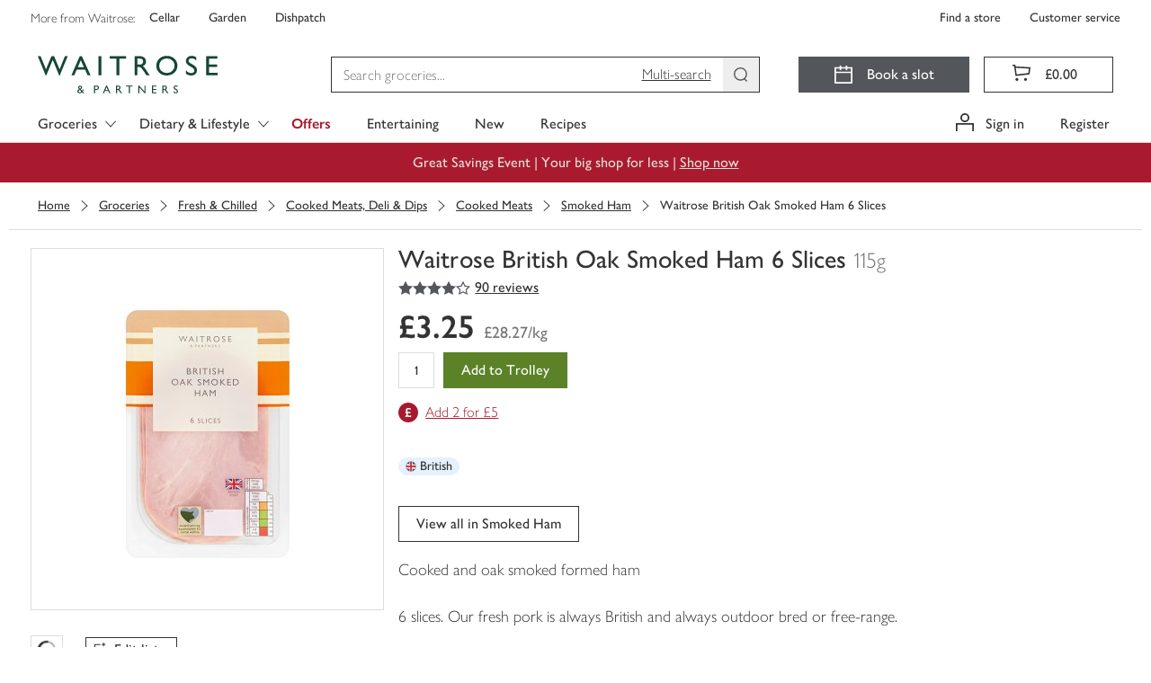

--- FILE ---
content_type: text/html; charset=utf-8
request_url: https://www.waitrose.com/ecom/products/waitrose-british-oak-smoked-ham-6-slices/864546-156659-156660
body_size: 153833
content:
<!DOCTYPE html><html lang="en-GB"><head><meta charSet="UTF-8" data-next-head=""/><meta name="viewport" content="width=device-width, initial-scale=1.0" data-next-head=""/><link rel="apple-touch-icon" href="https://www.waitrose.com/ecom/assets/favicon/favicon-180x180.png" data-next-head=""/><meta property="og:title" content="Waitrose &amp; Partners" data-next-head=""/><meta property="og:site_name" content="Waitrose.com" data-next-head=""/><meta property="og:locale" content="en_US" data-next-head=""/><meta property="og:description" content="Buy quality groceries and wine from Waitrose Partners" data-next-head=""/><meta property="og:image" content="https://www.waitrose.com/ecom/assets/favicon/favicon-180x180.png" data-next-head=""/><meta property="og:image:width" content="114" data-next-head=""/><meta property="og:image:height" content="114" data-next-head=""/><meta property="og:card" content="summary" data-next-head=""/><meta property="og:creator" content="Waitrose &amp; Partners" data-next-head=""/><meta property="og:site" content="Waitrose &amp; Partners" data-next-head=""/><title data-next-head="">Waitrose British Oak Smoked Ham 6 Slices | Waitrose &amp; Partners</title><meta name="description" content="Buy Waitrose British Oak Smoked Ham 6 Slices online from Waitrose today. Picked, packed and delivered by hand in convenient 1-hour slots" data-next-head=""/><meta name="keywords" content="Waitrose British Oak Smoked Ham 6 Slices, waitrose groceries, waitrose food, waitrose, uk" data-next-head=""/><link rel="preload" as="font" crossorigin="anonymous" type="font/woff2" href="/ecom/assets/fonts/GillSansNovaJL-Medium.woff2"/><link rel="preload" as="font" crossorigin="anonymous" type="font/woff2" href="/ecom/assets/fonts/GillSansNovaJL-SemiBold.woff2"/><link rel="preload" as="font" crossorigin="anonymous" type="font/woff2" href="/ecom/assets/fonts/GillSansNovaJL-Light.woff2"/><link rel="preload" as="font" crossorigin="anonymous" type="font/woff" href="/ecom/assets/fonts/Waitrose-glyph-v6.woff"/><link rel="preload" href="/ecom/assets/mfe/browse/_next/static/css/4f52e1d8d1a8cdc4.css" as="style"/><link rel="preload" href="/ecom/assets/mfe/browse/_next/static/css/3932febcc0e3bce6.css" as="style"/><link rel="preload" href="/ecom/assets/mfe/browse/_next/static/css/4320e7426eb75411.css" as="style"/><link rel="preload" href="/ecom/assets/mfe/browse/_next/static/css/f7fd44ab4b0bfa6f.css" as="style"/><base href="/" data-next-head=""/><script data-next-head="">
              window.__WTR_BROWSE__ = window.__WTR_BROWSE__ || {};
              window.__WTR_BROWSE__.useMonetateDirectRequest = true;
            </script><script type="application/ld+json" data-testid="seo-meta-breadcrumbs" data-next-head="">{"@context":"http://schema.org/","@type":"BreadcrumbList","itemListElement":[{"@type":"ListItem","position":"1","name":"Groceries","item":"https://www.waitrose.com/ecom/shop/browse/groceries"},{"@type":"ListItem","position":"2","name":"Fresh & Chilled","item":"https://www.waitrose.com/ecom/shop/browse/groceries/fresh_and_chilled"},{"@type":"ListItem","position":"3","name":"Cooked Meats, Deli & Dips","item":"https://www.waitrose.com/ecom/shop/browse/groceries/fresh_and_chilled/cooked_meats_deli_and_dips"},{"@type":"ListItem","position":"4","name":"Cooked Meats","item":"https://www.waitrose.com/ecom/shop/browse/groceries/fresh_and_chilled/cooked_meats_deli_and_dips/cooked_meats"},{"@type":"ListItem","position":"5","name":"Smoked Ham","item":"https://www.waitrose.com/ecom/shop/browse/groceries/fresh_and_chilled/cooked_meats_deli_and_dips/cooked_meats/smoked_ham"}]}</script><script type="application/ld+json" data-testid="seo-structured-data" data-next-head="">{"@context":"http://schema.org/","@type":"Product","@id":null,"name":"Waitrose British Oak Smoked Ham 6 Slices","image":"https://ecom-su-static-prod.wtrecom.com/images/products/9/LN_864546_BP_9.jpg","description":"Cooked and oak smoked formed ham","mpn":"864546","brand":{"@type":"Brand","name":"Waitrose Ltd"},"aggregateRating":{"@type":"AggregateRating","ratingValue":"4.0556","reviewCount":"90"},"offers":{"@type":"Offer","price":"3.25","itemCondition":"http://schema.org/NewCondition","availability":"http://schema.org/InStock","priceCurrency":"GBP","seller":{"@type":"Organization","name":"Waitrose"}}}</script><script id="botDetection" data-nscript="beforeInteractive">window.__isBot__ = true;</script><script id="noexternal" data-nscript="beforeInteractive">var includeExternal = document.location.search.indexOf('noexternal', 0) === -1;</script><script id="dataLayerInit" data-nscript="beforeInteractive">window.dataLayer = window.dataLayer || [];</script><script id="monetateTag" data-nscript="beforeInteractive">if (includeExternal) {
            var monetateT = new Date().getTime();
            (function() {
                var p = document.location.protocol;
                if (p == "http:" || p == "https:") {
                    var m = document.createElement('script'); m.type = 'text/javascript'; m.async = true; m.src = (p == "https:" ? "https://s" : "http://") + "e.monetate.net/js/2/a-18da6672/p/waitrose.com/custom.js";
                    var s = document.getElementsByTagName('script')[0]; s.parentNode.insertBefore(m, s);
                }
            })();
          }</script><script id="ssrConfigSetup" data-nscript="beforeInteractive">window.__browse_ssr_config__ = {"cfDomain":"https://ecom-su-static-prod.wtrecom.com","environment":{"name":"prod"},"applicationName":"wtr-website-browse","clientHost":"https://www.waitrose.com","cookieDomain":"waitrose.com","clientSideLogging":{"enabled":false},"thirdParty":{"apmRum":{"transactionSampleRate":1,"url":"https://wtr-ecom-logging-prod.apm.eu-west-1.aws.found.io","logLevel":"error"},"bazaarvoice":{"scriptPath":"https://apps.bazaarvoice.com/deployments/waitrose-grocery/ecom/production/en_GB/bv.js"},"googleAnalytics":{"collectApiUrl":"https://www.google-analytics.com/mp/collect","measurementId":"G-8YN3DG5SKT","apiKey":"32cQoUIDR8qFW7e7manC1g"},"monetate":{"apiUrl":"https://engine.monetate.net/api","apiChannel":"a-18da6672/p/waitrose.com"},"citrusAd":{"apiUrl":"https://wtr-digital-analytics.ew.r.appspot.com"},"aem":{"scene7":{"path":"https://waitrose-prod.scene7.com/is/image/waitroseprod/"}}},"services":{"apiGatewayUrl":"https://www.waitrose.com","authorizationServer":{"url":"https://auth.waitrose.com"},"favourites":{"path":"/api/favourites2-prod"},"products":{"path":"/api/products-prod"},"content":{"path":"/api/content-prod"},"taxonomy":{"path":"/api/taxonomy-entity-prod"},"featureFlags":{"url":"https://ecom-su-service-switch-prod.wtrecom.com","maxAge":10000,"defaults":{"bypassMonetateApi":false,"sentry":true}},"graphql":{"path":"/api/graphql-prod"},"tokenClient":{"path":"/api/token-client-prod"},"shoppingContext":{"path":"/api/shopping-context-prod"},"shoppingLists":{"path":"api/shopping-lists-prod"},"substitutionsOrchestration":{"path":"api/substitutions-orchestration-prod"},"reviews":{"path":"/api/reviews-prod"},"decisioner":{"path":"/api/decisioner-prod"},"redirects":{"url":"https://www.waitrose.com/ecom/redirects.json","maxAge":300000}},"mfe":{"entrypoint":{"protocol":"http","host":"wtr-website-entrypoint","port":8080}},"version":"master-a4fb7866"};</script><link rel="stylesheet" href="/ecom/assets/mfe/browse/_next/static/css/4f52e1d8d1a8cdc4.css" data-n-g=""/><link rel="stylesheet" href="/ecom/assets/mfe/browse/_next/static/css/3932febcc0e3bce6.css" data-n-p=""/><link rel="stylesheet" href="/ecom/assets/mfe/browse/_next/static/css/4320e7426eb75411.css" data-n-p=""/><link rel="stylesheet" href="/ecom/assets/mfe/browse/_next/static/css/f7fd44ab4b0bfa6f.css" data-n-p=""/><noscript data-n-css=""></noscript><script defer="" noModule="" src="/ecom/assets/mfe/browse/_next/static/chunks/polyfills-42372ed130431b0a.js"></script><script id="sharedDeps" src="/ecom/assets/shared/wtr_shared_19.2.11.js" defer="" data-nscript="beforeInteractive"></script><script src="/ecom/assets/mfe/browse/_next/static/chunks/webpack-1b88f85bb7080684.js" defer=""></script><script src="/ecom/assets/mfe/browse/_next/static/chunks/framework-77dff60c8c44585c.js" defer=""></script><script src="/ecom/assets/mfe/browse/_next/static/chunks/main-d4dbc0b1cd6ba92a.js" defer=""></script><script src="/ecom/assets/mfe/browse/_next/static/chunks/pages/_app-9eb5e2842dbb449e.js" defer=""></script><script src="/ecom/assets/mfe/browse/_next/static/chunks/b49b5657-449c96d6b02bc2a5.js" defer=""></script><script src="/ecom/assets/mfe/browse/_next/static/chunks/07c2d338-d15b8ddb7d3e0b3f.js" defer=""></script><script src="/ecom/assets/mfe/browse/_next/static/chunks/864-25c349adc3c66954.js" defer=""></script><script src="/ecom/assets/mfe/browse/_next/static/chunks/9849-b36890c9d0f19ceb.js" defer=""></script><script src="/ecom/assets/mfe/browse/_next/static/chunks/7970-0f04bcbbe40da04a.js" defer=""></script><script src="/ecom/assets/mfe/browse/_next/static/chunks/9649-cd178a836d6bd456.js" defer=""></script><script src="/ecom/assets/mfe/browse/_next/static/chunks/4964-610728c69eaa7f86.js" defer=""></script><script src="/ecom/assets/mfe/browse/_next/static/chunks/3808-3a6bae3d57c35982.js" defer=""></script><script src="/ecom/assets/mfe/browse/_next/static/chunks/pages/ecom/products/%5B...slug%5D-347229894aa4f908.js" defer=""></script><script src="/ecom/assets/mfe/browse/_next/static/ajZjfBNagkOPFXoyd9b-Y/_buildManifest.js" defer=""></script><script src="/ecom/assets/mfe/browse/_next/static/ajZjfBNagkOPFXoyd9b-Y/_ssgManifest.js" defer=""></script></head><body><div id="__next"><div id="assembly-http-header-fragment">
      <link data-chunk="headerFragment" rel="stylesheet" href="/ecom/assets/mfe/common/3893.8054576f92cf77b73fbb.css">
<link data-chunk="headerFragment" rel="stylesheet" href="/ecom/assets/mfe/common/1027.dd8f1b92f073d4ed2eaa.css">
<link data-chunk="headerFragment" rel="stylesheet" href="/ecom/assets/mfe/common/4970.0d45ac78b3c3387caadf.css">
<link data-chunk="headerFragment" rel="stylesheet" href="/ecom/assets/mfe/common/headerFragment.bf1bae237504b4216713.css">
      <header id="common-header-root" class="common-root">
        <style>
          .common-mfe-header {
            height: 50px;
            visibility: hidden;

            @media (min-width: 992px) {
              height: 159px;
            }
          }
        </style><div class="header___DXol5_common common-mfe-header" data-testid="site-header"><a class="skipLink___gHV7V_common" data-testid="skipLink">Skip to main content</a><nav class="wrapper___A2Gcb_common" role="navigation" aria-label="Top Navigation Bar"><div class="container___AlXJY_common topNavContainer___ufFIy_common"><div class="row row___S1uBB_common"><div class="specialistShopLinksWrapper___eeXo3_common" data-testid="specialist-shop-links"><span class="legend___K5mCd_common">More from Waitrose: </span><a role="link" href="http://www.waitrosecellar.com/?utm_source=waitrose.com&amp;utm_medium=Referral&amp;utm_campaign=topnav_control_cellar" rel="noopener noreferrer" target="_blank" class="specialistShopLink___nGisV_common basic___ZmyDf_common">Cellar</a><a role="link" href="http://www.waitrosegarden.com/?utm_source=waitrose.com&amp;utm_medium=Referral&amp;utm_campaign=topnav_control_garden" rel="noopener noreferrer" target="_blank" class="specialistShopLink___nGisV_common basic___ZmyDf_common">Garden</a><a role="link" href="https://dishpatch.co.uk/?utm_source=waitrose.com&amp;utm_medium=Referral&amp;utm_campaign=topnav_dishpatch" rel="noopener noreferrer" target="_blank" class="specialistShopLink___nGisV_common basic___ZmyDf_common">Dishpatch</a></div><div class="customerServiceLinksWrapper___bK8aI_common" data-testid="customer-service-links"><a role="link" href="https://www.waitrose.com/find-a-store/" data-testid="find-a-store" class="customerServiceLink___YL7cC_common basic___ZmyDf_common">Find a store</a><a role="link" href="/ecom/help-information/customer-service" data-testid="customer-service" class="customerServiceLink___YL7cC_common basic___ZmyDf_common">Customer service</a></div></div></div></nav><div class="desktop___XEfw6_common"><div class="dropdownG1G2Hidden___KX6KU_common"><a id="301134" href="/ecom/shop/browse/groceries/fresh_and_chilled">Fresh &amp; Chilled</a><a id="300119" href="/ecom/shop/browse/groceries/bakery">Bakery</a><a id="300635" href="/ecom/shop/browse/groceries/food_cupboard">Food Cupboard</a><a id="300000" href="/ecom/shop/browse/groceries/frozen">Frozen</a><a id="300468" href="/ecom/shop/browse/groceries/beer_wine_and_spirits">Beer, Wine &amp; Spirits</a><a id="303347" href="/ecom/shop/browse/groceries/tea_coffee_and_soft_drinks">Tea, Coffee &amp; Soft Drinks</a><a id="302429" href="/ecom/shop/browse/groceries/household">Household</a><a id="301999" href="/ecom/shop/browse/groceries/toiletries_health_and_beauty">Toiletries, Health &amp; Beauty</a><a id="300257" href="/ecom/shop/browse/groceries/baby_and_toddler">Baby &amp; Toddler</a><a id="465564" href="/ecom/shop/browse/groceries/pet">Pet</a><a id="df9fe45b-1ffa-4e9e-981d-261a557c6b9c" href="/ecom/shop/browse/groceries/home">Home</a><a id="214b2bc5-2674-4dc4-b1b4-8af0f8ccc55c" href="/ecom/shop/browse/groceries/shop_by_occasion">Shop by Occasion</a><a id="348577" href="/ecom/shop/browse/groceries/new">New</a><a id="231718" href="/ecom/shop/browse/groceries/organic_shop">Organic Shop</a><a id="b159126f-a2b8-4a42-af13-94c8cae9c34f" href="/ecom/shop/browse/groceries/first_for_welfare">First For Welfare</a><a id="234676" href="/ecom/shop/browse/groceries/dietary_and_lifestyle">Dietary &amp; Lifestyle</a><a id="464564" href="/ecom/shop/browse/groceries/waitrose_brands">Waitrose Brands</a><a id="b1fb0ad0-7254-4019-a2bf-466f3451b79f" href="/ecom/shop/browse/groceries/brandsnew">BrandsNew</a><a id="519066" href="/ecom/shop/browse/groceries/everyday_value">Everyday Value</a><a id="357564" href="/ecom/shop/browse/groceries/valentines_day">Valentine&#x27;s Day</a><a id="519564" href="/ecom/shop/browse/groceries/pancake_day">Pancake Day</a><a id="335082" href="/ecom/shop/browse/groceries/christmas/christmas_dinner">Christmas Dinner</a><a id="429114" href="/ecom/shop/browse/groceries/christmas/wine_fizz_and_drinks">Wine, Fizz &amp; Drinks</a><a id="437565" href="/ecom/shop/browse/groceries/new_years_eve/party_food">Party Food</a><a id="437576" href="/ecom/shop/browse/groceries/new_years_eve/wine_fizz_and_drinks">Wine, Fizz &amp; Drinks</a><a id="301135" href="/ecom/shop/browse/groceries/fresh_and_chilled/fresh_fruit">Fresh Fruit</a><a id="301136" href="/ecom/shop/browse/groceries/fresh_and_chilled/fresh_vegetables">Fresh Vegetables</a><a id="312064" href="/ecom/shop/browse/groceries/fresh_and_chilled/in_season_fruit_and_vegetables">In Season Fruit &amp; Vegetables</a><a id="301137" href="/ecom/shop/browse/groceries/fresh_and_chilled/fresh_salad_and_herbs">Fresh Salad &amp; Herbs</a><a id="301149" href="/ecom/shop/browse/groceries/fresh_and_chilled/ready_meals">Ready Meals</a><a id="301138" href="/ecom/shop/browse/groceries/fresh_and_chilled/fresh_meat">Fresh Meat</a><a id="301139" href="/ecom/shop/browse/groceries/fresh_and_chilled/fresh_chicken_and_poultry">Fresh Chicken &amp; Poultry</a><a id="301140" href="/ecom/shop/browse/groceries/fresh_and_chilled/chilled_fish_and_seafood">Chilled Fish &amp; Seafood</a><a id="301141" href="/ecom/shop/browse/groceries/fresh_and_chilled/milk_butter_and_eggs">Milk, Butter &amp; Eggs</a><a id="301142" href="/ecom/shop/browse/groceries/fresh_and_chilled/cheese">Cheese</a><a id="301143" href="/ecom/shop/browse/groceries/fresh_and_chilled/yogurts">Yogurts</a><a id="301145" href="/ecom/shop/browse/groceries/fresh_and_chilled/chilled_juice_smoothies_and_drinks">Chilled Juice, Smoothies &amp; Drinks</a><a id="301146" href="/ecom/shop/browse/groceries/fresh_and_chilled/cooked_meats_deli_and_dips">Cooked Meats, Deli &amp; Dips</a><a id="301148" href="/ecom/shop/browse/groceries/fresh_and_chilled/pies_quiches_and_savoury_snacks">Pies, Quiches &amp; Savoury Snacks</a><a id="301144" href="/ecom/shop/browse/groceries/fresh_and_chilled/desserts">Desserts</a><a id="301344" href="/ecom/shop/browse/groceries/fresh_and_chilled/easy_to_cook_meals">Easy To Cook Meals</a><a id="301150" href="/ecom/shop/browse/groceries/fresh_and_chilled/fresh_pizza_and_garlic_bread">Fresh Pizza &amp; Garlic Bread</a><a id="301151" href="/ecom/shop/browse/groceries/fresh_and_chilled/fresh_pasta_and_sauces">Fresh Pasta &amp; Sauces</a><a id="301152" href="/ecom/shop/browse/groceries/fresh_and_chilled/fresh_soups">Fresh Soups</a><a id="301154" href="/ecom/shop/browse/groceries/fresh_and_chilled/vegetarian_food">Vegetarian Food</a><a id="462564" href="/ecom/shop/browse/groceries/fresh_and_chilled/vegan">Vegan</a><a id="301147" href="/ecom/shop/browse/groceries/fresh_and_chilled/food_to_go">Food To Go</a><a id="300121" href="/ecom/shop/browse/groceries/bakery/bread">Bread</a><a id="458064" href="/ecom/shop/browse/groceries/bakery/fresh_bread">Fresh Bread</a><a id="300130" href="/ecom/shop/browse/groceries/bakery/cakes_and_tarts">Cakes &amp; Tarts</a><a id="300122" href="/ecom/shop/browse/groceries/bakery/rolls_bagels_and_thins">Rolls, Bagels &amp; Thins</a><a id="300124" href="/ecom/shop/browse/groceries/bakery/baguettes_ciabatta_and_continental_breads">Baguettes, Ciabatta &amp; Continental Breads</a><a id="300123" href="/ecom/shop/browse/groceries/bakery/wraps_tortillas_and_pitta_bread">Wraps, Tortillas &amp; Pitta Bread</a><a id="300131" href="/ecom/shop/browse/groceries/bakery/birthday_and_celebration_cakes">Birthday &amp; Celebration Cakes</a><a id="300128" href="/ecom/shop/browse/groceries/bakery/croissants_brioche_and_pastries">Croissants, Brioche &amp; Pastries</a><a id="300127" href="/ecom/shop/browse/groceries/bakery/crumpets_pancakes_and_waffles">Crumpets, Pancakes &amp; Waffles</a><a id="455566" href="/ecom/shop/browse/groceries/bakery/doughnuts_muffins_and_cookies">Doughnuts, Muffins &amp; Cookies</a><a id="300125" href="/ecom/shop/browse/groceries/bakery/part_baked_bread_and_rolls">Part Baked Bread &amp; Rolls</a><a id="300132" href="/ecom/shop/browse/groceries/bakery/teacakes_fruit_loaves_and_scones">Teacakes, Fruit Loaves &amp; Scones</a><a id="52124b9b-e887-4671-958e-b59a3bf49bf3" href="/ecom/shop/browse/groceries/bakery/patisserie">Patisserie</a><a id="300636" href="/ecom/shop/browse/groceries/food_cupboard/breakfast_cereal">Breakfast Cereal</a><a id="300638" href="/ecom/shop/browse/groceries/food_cupboard/crisps_snacks_and_nuts">Crisps, Snacks &amp; Nuts</a><a id="300639" href="/ecom/shop/browse/groceries/food_cupboard/chocolate_and_sweets">Chocolate &amp; Sweets</a><a id="300640" href="/ecom/shop/browse/groceries/food_cupboard/biscuits_and_crackers">Biscuits &amp; Crackers</a><a id="300642" href="/ecom/shop/browse/groceries/food_cupboard/tins_cans_and_packets">Tins, Cans &amp; Packets</a><a id="300643" href="/ecom/shop/browse/groceries/food_cupboard/rice_pasta_and_pulses">Rice, Pasta &amp; Pulses</a><a id="300644" href="/ecom/shop/browse/groceries/food_cupboard/sugar_and_home_baking">Sugar &amp; Home Baking</a><a id="300637" href="/ecom/shop/browse/groceries/food_cupboard/jam_honey_and_spreads">Jam, Honey &amp; Spreads</a><a id="300645" href="/ecom/shop/browse/groceries/food_cupboard/dried_herbs_oils_and_vinegar">Dried Herbs, Oils &amp; Vinegar</a><a id="300647" href="/ecom/shop/browse/groceries/food_cupboard/condiments_dressings_and_marinades">Condiments, Dressings &amp; Marinades</a><a id="300648" href="/ecom/shop/browse/groceries/food_cupboard/jarred_goods_pickles_and_olives">Jarred Goods, Pickles &amp; Olives</a><a id="300649" href="/ecom/shop/browse/groceries/food_cupboard/desserts">Desserts</a><a id="300646" href="/ecom/shop/browse/groceries/food_cupboard/cooking_sauces_and_meal_kits">Cooking Sauces &amp; Meal Kits</a><a id="300011" href="/ecom/shop/browse/groceries/frozen/ice_cream_frozen_yogurt_and_sorbets">Ice Cream, Frozen Yogurt &amp; Sorbets</a><a id="300001" href="/ecom/shop/browse/groceries/frozen/frozen_vegetables_herbs_and_rice">Frozen Vegetables, Herbs &amp; Rice</a><a id="300003" href="/ecom/shop/browse/groceries/frozen/frozen_fish_and_seafood">Frozen Fish &amp; Seafood</a><a id="300002" href="/ecom/shop/browse/groceries/frozen/frozen_meat_and_poultry">Frozen Meat &amp; Poultry</a><a id="300004" href="/ecom/shop/browse/groceries/frozen/frozen_chips_and_potatoes">Frozen Chips &amp; Potatoes</a><a id="300007" href="/ecom/shop/browse/groceries/frozen/frozen_ready_meals">Frozen Ready Meals</a><a id="300009" href="/ecom/shop/browse/groceries/frozen/frozen_desserts">Frozen Desserts</a><a id="300010" href="/ecom/shop/browse/groceries/frozen/frozen_fruits_and_smoothie_mixes">Frozen Fruits &amp; Smoothie Mixes</a><a id="300005" href="/ecom/shop/browse/groceries/frozen/frozen_bread_croissants_and_pastry">Frozen Bread, Croissants &amp; Pastry</a><a id="300006" href="/ecom/shop/browse/groceries/frozen/frozen_pizza">Frozen Pizza</a><a id="300008" href="/ecom/shop/browse/groceries/frozen/frozen_snacks_and_party_food">Frozen Snacks &amp; Party Food</a><a id="300013" href="/ecom/shop/browse/groceries/frozen/frozen_vegetarian_food">Frozen Vegetarian Food</a><a id="494566" href="/ecom/shop/browse/groceries/frozen/frozen_vegan">Frozen Vegan</a><a id="300012" href="/ecom/shop/browse/groceries/frozen/ice_cubes">Ice Cubes</a><a id="300471" href="/ecom/shop/browse/groceries/beer_wine_and_spirits/wine">Wine</a><a id="300472" href="/ecom/shop/browse/groceries/beer_wine_and_spirits/champagne_and_sparkling_wine">Champagne &amp; Sparkling Wine</a><a id="300469" href="/ecom/shop/browse/groceries/beer_wine_and_spirits/beer">Beer</a><a id="300470" href="/ecom/shop/browse/groceries/beer_wine_and_spirits/cider">Cider</a><a id="300473" href="/ecom/shop/browse/groceries/beer_wine_and_spirits/spirits_and_liqueurs">Spirits &amp; Liqueurs</a><a id="dae0eac2-2be4-4476-a0cd-5a88ef5afbd9" href="/ecom/shop/browse/groceries/beer_wine_and_spirits/cocktails_and_pre_mixed_drinks">Cocktails &amp; Pre Mixed Drinks</a><a id="429581" href="/ecom/shop/browse/groceries/beer_wine_and_spirits/alcohol_free_and_low_alcohol_drinks">Alcohol Free and Low Alcohol Drinks</a><a id="300474" href="/ecom/shop/browse/groceries/beer_wine_and_spirits/tonic_and_mixers">Tonic &amp; Mixers</a><a id="300476" href="/ecom/shop/browse/groceries/beer_wine_and_spirits/ice_cubes_lemons_and_limes">Ice Cubes, Lemons &amp; Limes</a><a id="282676" href="/ecom/shop/browse/groceries/beer_wine_and_spirits/glassware_and_barware">Glassware &amp; Barware</a><a id="515564" href="/ecom/shop/browse/groceries/beer_wine_and_spirits/gifts">Gifts</a><a id="303348" href="/ecom/shop/browse/groceries/tea_coffee_and_soft_drinks/tea">Tea</a><a id="303349" href="/ecom/shop/browse/groceries/tea_coffee_and_soft_drinks/coffee">Coffee</a><a id="303350" href="/ecom/shop/browse/groceries/tea_coffee_and_soft_drinks/hot_chocolate_and_malts">Hot Chocolate &amp; Malts</a><a id="303357" href="/ecom/shop/browse/groceries/tea_coffee_and_soft_drinks/water">Water</a><a id="303356" href="/ecom/shop/browse/groceries/tea_coffee_and_soft_drinks/squash_and_cordials">Squash &amp; Cordials</a><a id="303352" href="/ecom/shop/browse/groceries/tea_coffee_and_soft_drinks/juices">Juices</a><a id="a3ea30d5-ad0a-4d0a-9a26-b848c31cd13c" href="/ecom/shop/browse/groceries/tea_coffee_and_soft_drinks/fizzy_drinks">Fizzy Drinks</a><a id="1467652f-3dbe-4bfe-987d-c3d3fb725e36" href="/ecom/shop/browse/groceries/tea_coffee_and_soft_drinks/adult_drinks_and_mixers">Adult Drinks &amp; Mixers</a><a id="c4aafefb-25e0-420d-a382-168cda00fa7f" href="/ecom/shop/browse/groceries/tea_coffee_and_soft_drinks/sports_and_energy_drinks">Sports &amp; Energy Drinks</a><a id="188d6e1c-b3a8-4d0e-857d-f909aa714474" href="/ecom/shop/browse/groceries/tea_coffee_and_soft_drinks/functional_and_wellness_drinks">Functional &amp; Wellness Drinks</a><a id="8c3eaa42-11bc-4d94-8bcd-d2958a42f778" href="/ecom/shop/browse/groceries/tea_coffee_and_soft_drinks/kids_and_lunchbox_drinks">Kids &amp; Lunchbox Drinks</a><a id="302439" href="/ecom/shop/browse/groceries/household/laundry_and_detergents">Laundry &amp; Detergents</a><a id="302430" href="/ecom/shop/browse/groceries/household/toilet_rolls">Toilet Rolls</a><a id="302441" href="/ecom/shop/browse/groceries/household/cleaning_cupboard">Cleaning Cupboard</a><a id="302432" href="/ecom/shop/browse/groceries/household/dishwashing">Dishwashing</a><a id="302440" href="/ecom/shop/browse/groceries/household/general_household">General Household</a><a id="302433" href="/ecom/shop/browse/groceries/household/kitchen_rolls">Kitchen Rolls</a><a id="302434" href="/ecom/shop/browse/groceries/household/cling_film_foils_and_food_storage">Cling Film, Foils &amp; Food Storage</a><a id="302437" href="/ecom/shop/browse/groceries/household/candles_and_air_fresheners">Candles &amp; Air Fresheners</a><a id="302436" href="/ecom/shop/browse/groceries/household/bin_bags">Bin Bags</a><a id="302438" href="/ecom/shop/browse/groceries/household/eco_friendly">Eco Friendly</a><a id="302431" href="/ecom/shop/browse/groceries/household/tissues">Tissues</a><a id="302435" href="/ecom/shop/browse/groceries/household/light_bulbs">Light Bulbs</a><a id="4d4a87e0-3b08-4188-9547-9c6fcaa8adaf" href="/ecom/shop/browse/groceries/household/bigger_packs">Bigger Packs</a><a id="302002" href="/ecom/shop/browse/groceries/toiletries_health_and_beauty/bath_shower_and_soap">Bath, Shower &amp; Soap</a><a id="302000" href="/ecom/shop/browse/groceries/toiletries_health_and_beauty/dental_care">Dental Care</a><a id="302001" href="/ecom/shop/browse/groceries/toiletries_health_and_beauty/hair_care">Hair Care</a><a id="302011" href="/ecom/shop/browse/groceries/toiletries_health_and_beauty/pharmacy_and_health">Pharmacy &amp; Health</a><a id="394564" href="/ecom/shop/browse/groceries/toiletries_health_and_beauty/facial_skincare">Facial Skincare</a><a id="302004" href="/ecom/shop/browse/groceries/toiletries_health_and_beauty/deodorants_and_body_sprays">Deodorants &amp; Body Sprays</a><a id="302013" href="/ecom/shop/browse/groceries/toiletries_health_and_beauty/body_care">Body Care</a><a id="341564" href="/ecom/shop/browse/groceries/toiletries_health_and_beauty/health_and_beauty_gifting">Health &amp; Beauty Gifting</a><a id="302006" href="/ecom/shop/browse/groceries/toiletries_health_and_beauty/tissues">Tissues</a><a id="382564" href="/ecom/shop/browse/groceries/toiletries_health_and_beauty/mens_toiletries">Men&#x27;s Toiletries</a><a id="302003" href="/ecom/shop/browse/groceries/toiletries_health_and_beauty/shaving_and_hair_removal">Shaving &amp; Hair Removal</a><a id="302008" href="/ecom/shop/browse/groceries/toiletries_health_and_beauty/sensitive_bladder_and_incontinence">Sensitive Bladder &amp; Incontinence</a><a id="365065" href="/ecom/shop/browse/groceries/toiletries_health_and_beauty/natural_beauty">Natural Beauty</a><a id="302010" href="/ecom/shop/browse/groceries/toiletries_health_and_beauty/tights_and_socks">Tights &amp; Socks</a><a id="522082" href="/ecom/shop/browse/groceries/toiletries_health_and_beauty/period_and_intimate_care">Period &amp; Intimate Care</a><a id="1f9addb0-8120-4e33-bd7d-f11f874424c6" href="/ecom/shop/browse/groceries/toiletries_health_and_beauty/sun_creams_and_after_sun">Sun Creams &amp; After Sun</a><a id="522564" href="/ecom/shop/browse/groceries/baby_and_toddler/baby_and_toddler_food">Baby &amp; Toddler Food</a><a id="300260" href="/ecom/shop/browse/groceries/baby_and_toddler/milk_and_formula">Milk &amp; Formula</a><a id="300263" href="/ecom/shop/browse/groceries/baby_and_toddler/baby_and_toddler_toiletries">Baby &amp; Toddler Toiletries</a><a id="300259" href="/ecom/shop/browse/groceries/baby_and_toddler/baby_and_toddler_wipes">Baby &amp; Toddler Wipes</a><a id="300258" href="/ecom/shop/browse/groceries/baby_and_toddler/nappies_and_pants">Nappies &amp; Pants</a><a id="522608" href="/ecom/shop/browse/groceries/baby_and_toddler/bottles_and_breast_feeding_accessories">Bottles &amp; Breast Feeding Accessories</a><a id="300264" href="/ecom/shop/browse/groceries/baby_and_toddler/baby_and_toddler_healthcare">Baby &amp; Toddler Healthcare</a><a id="300269" href="/ecom/shop/browse/groceries/baby_and_toddler/brands">Brands</a><a id="300272" href="/ecom/shop/browse/groceries/baby_and_toddler/baby_and_child_toys">Baby &amp; Child Toys</a><a id="522613" href="/ecom/shop/browse/groceries/baby_and_toddler/baby_toys_clothing_and_laundry">Baby Toys, Clothing &amp; Laundry</a><a id="465565" href="/ecom/shop/browse/groceries/pet/cats">Cats</a><a id="465580" href="/ecom/shop/browse/groceries/pet/dogs">Dogs</a><a id="465602" href="/ecom/shop/browse/groceries/pet/bird_food">Bird Food</a><a id="465607" href="/ecom/shop/browse/groceries/pet/shop_by_brand">Shop By Brand</a><a id="e3ba899d-2d4d-4c53-b3d2-13b9f0273e88" href="/ecom/shop/browse/groceries/pet/treats">Treats</a><a id="9b29275a-0797-4a09-a14f-9045b21d3c96" href="/ecom/shop/browse/groceries/home/cook_and_dine">Cook &amp; Dine</a><a id="3db83d46-2cca-4dca-bf3f-2607ae7cebf7" href="/ecom/shop/browse/groceries/home/bedding">Bedding</a><a id="13a56fbf-6e92-4247-8ed6-041ab6bac1dc" href="/ecom/shop/browse/groceries/home/bath_and_bathroom_accessories">Bath &amp; Bathroom Accessories</a><a id="b4f3e816-8024-468c-b7f3-5b7bc568083d" href="/ecom/shop/browse/groceries/home/garden_and_outdoor">Garden &amp; Outdoor</a><a id="a897977e-781d-4dd8-aa94-0fb7e0154e63" href="/ecom/shop/browse/groceries/home/candles_and_home_fragrance">Candles &amp; Home Fragrance</a><a id="b923e7d7-8200-4322-945e-6cf9b28f62af" href="/ecom/shop/browse/groceries/home/home_accessories">Home Accessories</a><a id="66013b4d-b4a2-400a-80c8-09bbcaadefc3" href="/ecom/shop/browse/groceries/home/fresh_flowers_and_plants">Fresh Flowers &amp; Plants</a><a id="cf6441d7-3a53-44c8-90b7-3b64ab706c45" href="/ecom/shop/browse/groceries/home/toys">Toys</a><a id="8ab32d9b-93f8-4b18-9ce4-96da002ac9ae" href="/ecom/shop/browse/groceries/home/cards_gifts_and_party">Cards, Gifts &amp; Party</a><a id="8783da91-12bf-4832-b328-4dc81db34472" href="/ecom/shop/browse/groceries/home/reusable_bags">Reusable Bags</a><a id="846712b2-442e-450f-9310-10d14f4ef171" href="/ecom/shop/browse/groceries/home/electricals">Electricals</a><a id="aece1a5b-53a3-41e1-8b98-b34558a29984" href="/ecom/shop/browse/groceries/home/stationery_home_office_and_electricals">Stationery, Home Office &amp; Electricals</a><a id="c3334d63-5a65-4780-8d69-ebb3df21d96b" href="/ecom/shop/browse/groceries/home/sewing_clothes_care_and_repair">Sewing, Clothes Care &amp; Repair</a><a id="30609ffd-7e88-4c72-8689-e09fc3a0fc7a" href="/ecom/shop/browse/groceries/home/utility">Utility</a><a id="66a5c9f0-625a-4946-b469-35b89b0c0656" href="/ecom/shop/browse/groceries/home/newsagent_and_tobacconist">Newsagent &amp; Tobacconist</a><a id="302833" href="/ecom/shop/browse/groceries/kitchen_dining_and_home/newsagents">Newsagents</a><a id="c37242c5-49ec-4845-82a3-1b42fd85af0f" href="/ecom/shop/browse/groceries/shop_by_occasion/gifts">Gifts</a><a id="74050552-f1ff-41e0-8512-5f48a9a8ddd1" href="/ecom/shop/browse/groceries/shop_by_occasion/build_a_food_hamper">Build a Food Hamper</a><a id="f88815d3-fc34-46a7-8b35-48aa6b15039d" href="/ecom/shop/browse/groceries/shop_by_occasion/charcuterie">Charcuterie</a><a id="f159466d-b3e9-46ad-84d8-d5d3eafdd893" href="/ecom/shop/browse/groceries/shop_by_occasion/afternoon_tea">Afternoon Tea</a><a id="a6887bde-92fd-4852-923b-27addc08e988" href="/ecom/shop/browse/groceries/shop_by_occasion/easy_cook_dinner">Easy Cook Dinner</a><a id="1469014a-6c72-4633-97da-b16569b44b9f" href="/ecom/shop/browse/groceries/shop_by_occasion/lunchbox_essentials">Lunchbox Essentials</a><a id="bf73dc35-40b3-425d-8b78-9d5822f5fa9c" href="/ecom/shop/browse/groceries/shop_by_occasion/work_from_home_lunch">Work from Home Lunch</a><a id="0c9f443e-20c7-4aa3-ae3f-9448d5254fec" href="/ecom/shop/browse/groceries/shop_by_occasion/bottomless_brunch">Bottomless Brunch</a><a id="57054f48-a426-4385-9bd0-f12e57755873" href="/ecom/shop/browse/groceries/shop_by_occasion/breakfast_on_the_go">Breakfast on the Go</a><a id="1a8e6caf-dd31-43d2-b773-e45d5ec8a86a" href="/ecom/shop/browse/groceries/shop_by_occasion/movie_night">Movie Night</a><a id="348579" href="/ecom/shop/browse/groceries/new/fresh_chilled_and_bakery">Fresh, Chilled &amp; Bakery</a><a id="348586" href="/ecom/shop/browse/groceries/new/drinks">Drinks</a><a id="368569" href="/ecom/shop/browse/groceries/new/food_cupboard">Food Cupboard</a><a id="348581" href="/ecom/shop/browse/groceries/new/household_and_family">Household &amp; Family</a><a id="368576" href="/ecom/shop/browse/groceries/new/toiletries_health_and_beauty">Toiletries, Health &amp; Beauty</a><a id="368570" href="/ecom/shop/browse/groceries/new/frozen">Frozen</a><a id="338074" href="/ecom/shop/browse/groceries/organic_shop/duchy_organic">Duchy Organic</a><a id="231719" href="/ecom/shop/browse/groceries/organic_shop/fresh_and_chilled">Fresh &amp; Chilled</a><a id="231720" href="/ecom/shop/browse/groceries/organic_shop/bakery">Bakery</a><a id="231721" href="/ecom/shop/browse/groceries/organic_shop/frozen">Frozen</a><a id="231722" href="/ecom/shop/browse/groceries/organic_shop/food_cupboard">Food Cupboard</a><a id="231723" href="/ecom/shop/browse/groceries/organic_shop/tea_coffee_and_soft_drinks">Tea, Coffee &amp; Soft Drinks</a><a id="231724" href="/ecom/shop/browse/groceries/organic_shop/beer_wine_and_spirits">Beer, Wine &amp; Spirits</a><a id="232211" href="/ecom/shop/browse/groceries/organic_shop/free_from">Free From</a><a id="445564" href="/ecom/shop/browse/groceries/organic_shop/pet_food">Pet Food</a><a id="468064" href="/ecom/shop/browse/groceries/organic_shop/baby">Baby</a><a id="468065" href="/ecom/shop/browse/groceries/organic_shop/beauty">Beauty</a><a id="c3e1ea24-6bda-45d0-90d3-f3cf2df0a923" href="/ecom/shop/browse/groceries/organic_shop/household">Household</a><a id="ec640462-671f-40f9-867c-366f620351da" href="/ecom/shop/browse/groceries/first_for_welfare/better_chicken_commitment">Better Chicken Commitment</a><a id="0d16abd9-8c31-41b7-92e9-98ca3198e70c" href="/ecom/shop/browse/groceries/first_for_welfare/free_range_pork">Free Range Pork</a><a id="88c0034a-ac8a-4f21-9d5d-653a20d114bf" href="/ecom/shop/browse/groceries/first_for_welfare/british_lamb">British Lamb</a><a id="287c203b-1b93-4ddc-87fc-ecf5d5c0abc0" href="/ecom/shop/browse/groceries/first_for_welfare/free_range_eggs">Free Range Eggs</a><a id="c3a0fa18-bdd8-4d50-9727-1802675a4601" href="/ecom/shop/browse/groceries/first_for_welfare/british_beef">British Beef</a><a id="76af9d9e-a9cd-4ff7-b36b-3d138b8c519c" href="/ecom/shop/browse/groceries/first_for_welfare/continental_charcuterie">Continental Charcuterie</a><a id="93e72e4f-c83f-4dc2-a37d-004a98d26456" href="/ecom/shop/browse/groceries/first_for_welfare/responsibly_sourced_fish">Responsibly Sourced Fish</a><a id="c765df07-293f-4cf9-8b2e-5d9eca743098" href="/ecom/shop/browse/groceries/dietary_and_lifestyle/30_plants_a_week">30 Plants a Week</a><a id="234679" href="/ecom/shop/browse/groceries/dietary_and_lifestyle/vegan">Vegan</a><a id="234677" href="/ecom/shop/browse/groceries/dietary_and_lifestyle/free_from">Free From</a><a id="234678" href="/ecom/shop/browse/groceries/dietary_and_lifestyle/vegetarian">Vegetarian</a><a id="1a679aa0-5407-49f9-ac2a-fa2d09a0564b" href="/ecom/shop/browse/groceries/dietary_and_lifestyle/high_protein">High Protein</a><a id="286220" href="/ecom/shop/browse/groceries/dietary_and_lifestyle/healthy_options">Healthy Options</a><a id="523067" href="/ecom/shop/browse/groceries/dietary_and_lifestyle/alcohol_free_and_low_alcohol_drinks">Alcohol Free and Low Alcohol Drinks</a><a id="234680" href="/ecom/shop/browse/groceries/dietary_and_lifestyle/kosher">Kosher</a><a id="498064" href="/ecom/shop/browse/groceries/dietary_and_lifestyle/b_corp">B Corp</a><a id="510564" href="/ecom/shop/browse/groceries/dietary_and_lifestyle/fairtrade">Fairtrade</a><a id="533565" href="/ecom/shop/browse/groceries/dietary_and_lifestyle/functional_and_wellness_drinks">Functional &amp; Wellness Drinks</a><a id="a381de33-bad1-47b5-943b-851ca268bc41" href="/ecom/shop/browse/groceries/dietary_and_lifestyle/plant_living">Plant Living</a><a id="77ea2216-c542-4068-a812-2fa7068a0599" href="/ecom/shop/browse/groceries/dietary_and_lifestyle/meat_free">Meat Free</a><a id="428064" href="/ecom/shop/browse/groceries/waitrose_brands/no1_waitrose_and_partners">No.1 Waitrose &amp; Partners</a><a id="448564" href="/ecom/shop/browse/groceries/waitrose_brands/essential_waitrose_and_partners">Essential Waitrose &amp; Partners</a><a id="464567" href="/ecom/shop/browse/groceries/waitrose_brands/duchy_organic_waitrose_and_partners">Duchy Organic Waitrose &amp; Partners</a><a id="464592" href="/ecom/shop/browse/groceries/waitrose_brands/cooks_ingredients">Cooks Ingredients</a><a id="483564" href="/ecom/shop/browse/groceries/waitrose_brands/the_levantine_table">The Levantine Table</a><a id="502066" href="/ecom/shop/browse/groceries/waitrose_brands/plantliving">PlantLiving</a><a id="6ce1ced5-d5f9-4ff3-85d7-1b96ce68170a" href="/ecom/shop/browse/groceries/waitrose_brands/waitrose_and_partners_foundation">Waitrose &amp; Partners Foundation</a><a id="4014e941-2b69-48d3-a549-864017fdc83c" href="/ecom/shop/browse/groceries/waitrose_brands/leckford_estate">Leckford Estate</a><a id="0508b76c-b945-4226-adc9-8285328c6bf3" href="/ecom/shop/browse/groceries/brandsnew/ottolenghi">Ottolenghi</a><a id="23188d46-fee1-4514-9096-1c9e89c7168b" href="/ecom/shop/browse/groceries/brandsnew/wildfarmed">Wildfarmed</a><a id="d4085ebf-7cac-465e-b25e-6b9e0c9778e7" href="/ecom/shop/browse/groceries/brandsnew/gymkhana_sauces">Gymkhana Sauces</a><a id="28ddb31c-d8c8-4da2-b3e6-8487ee90291d" href="/ecom/shop/browse/groceries/brandsnew/all_dressed_up">All Dressed Up</a><a id="d0acbe6a-40db-4aeb-ac2f-b81b4a0d4595" href="/ecom/shop/browse/groceries/brandsnew/bang_curry_kits">Bang! Curry Kits</a><a id="d1a19396-839e-4011-8445-7816da75604d" href="/ecom/shop/browse/groceries/brandsnew/bays_kitchen">Bay&#x27;s Kitchen</a><a id="bc632858-749d-4e50-80ec-a691e49b6ee9" href="/ecom/shop/browse/groceries/brandsnew/baz_and_co">Baz &amp; Co</a><a id="314beaf5-be09-4957-b783-8193c3a4a3dd" href="/ecom/shop/browse/groceries/brandsnew/bella_and_duke">Bella &amp; Duke</a><a id="be873c4c-a1f3-45f9-850b-cb4de89c7c18" href="/ecom/shop/browse/groceries/brandsnew/blanco_nino">Blanco Nino</a><a id="f80aeac5-4155-422f-a84b-4bd97e6d1cfb" href="/ecom/shop/browse/groceries/brandsnew/charitea">ChariTea</a><a id="52c8dc6e-fbe8-43e8-b776-37a6f56839b0" href="/ecom/shop/browse/groceries/brandsnew/freja">Freja</a><a id="9d9bb54f-ff08-4b07-87d3-79cfe95402b5" href="/ecom/shop/browse/groceries/brandsnew/good_phats">Good Phats</a><a id="a7abc73c-c81a-4405-9356-1cce0199eb6f" href="/ecom/shop/browse/groceries/brandsnew/hip_pop">Hip Pop</a><a id="dc00fc4b-21df-452b-aa45-f95228fd30f4" href="/ecom/shop/browse/groceries/brandsnew/living_things">Living Things</a><a id="00596a73-3f38-40ff-bd7c-6176f3c9af08" href="/ecom/shop/browse/groceries/brandsnew/ocean_saver">Ocean Saver</a><a id="57ec3d83-12aa-4d38-ad1d-2eba50b97c8a" href="/ecom/shop/browse/groceries/brandsnew/odysea">Odysea</a><a id="34dbf0e6-e7f1-4148-aba9-bd9139a9a0d4" href="/ecom/shop/browse/groceries/brandsnew/ole_and_steen">Ole &amp; Steen</a><a id="aa6a4e86-d1ad-4fd6-88e1-96dd24eed21b" href="/ecom/shop/browse/groceries/brandsnew/omega_pressery">Omega Pressery</a><a id="a0e73af6-88db-4637-8745-e6c816bace5c" href="/ecom/shop/browse/groceries/brandsnew/planet_farms">Planet Farms</a><a id="f9b538fb-81c2-40e1-aefc-978b7b4ce98b" href="/ecom/shop/browse/groceries/brandsnew/presto_coffee">Presto Coffee</a><a id="f22dddb2-84ba-406c-bf21-b62df1dbbbe5" href="/ecom/shop/browse/groceries/brandsnew/punchy">Punchy</a><a id="86db3f3b-a916-4633-a9ef-7ce4fba3c721" href="/ecom/shop/browse/groceries/brandsnew/rhythm_108">Rhythm 108</a><a id="a91e1c04-154d-42d8-8c2c-24c8f9aeaf78" href="/ecom/shop/browse/groceries/brandsnew/symplicity">Symplicity</a><a id="ad3dbe9a-eb84-4ddc-b10f-ee9c1b5d1894" href="/ecom/shop/browse/groceries/brandsnew/tap_social">Tap Social</a><a id="842d6511-e230-4376-a220-935b97ece8c5" href="/ecom/shop/browse/groceries/brandsnew/the_estate_dairy">The Estate Dairy</a><a id="46c891ed-cfcb-4c35-bda1-06be1bacd129" href="/ecom/shop/browse/groceries/brandsnew/the_glorious_mess">The Glorious Mess</a><a id="30af50e0-ff32-44b3-9138-b34348cb39d3" href="/ecom/shop/browse/groceries/brandsnew/the_good_crisp_company">The Good Crisp Company</a><a id="31509256-68ec-49d1-b025-d764aa996cf8" href="/ecom/shop/browse/groceries/brandsnew/tiba_tempeh">Tiba Tempeh</a><a id="708b105f-fd97-4fe2-a374-e78859f11d74" href="/ecom/shop/browse/groceries/brandsnew/tonic_health">Tonic Health</a><a id="d9cf4ae9-56a9-4b1d-901a-81e512b07e89" href="/ecom/shop/browse/groceries/brandsnew/torres">Torres</a><a id="14008a76-1cd1-47fd-8541-a6a66c8f335c" href="/ecom/shop/browse/groceries/brandsnew/wilderbee">Wilderbee</a><a id="305071" href="/ecom/shop/browse/groceries/easter/easter_eggs">Easter Eggs</a><a id="8534c5a6-341a-4f4f-8c75-980fcf0aa810" href="/ecom/shop/browse/groceries/easter/hot_cross_buns">Hot Cross Buns</a><a id="305066" href="/ecom/shop/browse/groceries/easter/chocolate_treats">Chocolate Treats</a><a id="305068" href="/ecom/shop/browse/groceries/easter/easter_bakery">Easter Bakery</a><a id="440564" href="/ecom/shop/browse/groceries/easter/easter_roast_lunch_and_dinner">Easter Roast Lunch &amp; Dinner</a><a id="4e0d69ad-4390-4788-a010-24c51ae23570" href="/ecom/shop/browse/groceries/easter/roasting_joints">Roasting Joints</a><a id="305077" href="/ecom/shop/browse/groceries/easter/egg_hunting">Egg Hunting</a><a id="524564" href="/ecom/shop/browse/groceries/easter/easter_baking">Easter Baking</a><a id="519067" href="/ecom/shop/browse/groceries/everyday_value/fruit_veg_and_salad">Fruit, Veg &amp; Salad</a><a id="519068" href="/ecom/shop/browse/groceries/everyday_value/chilled_meat_and_fish">Chilled Meat &amp; Fish</a><a id="519069" href="/ecom/shop/browse/groceries/everyday_value/dairy_and_eggs">Dairy &amp; Eggs</a><a id="519070" href="/ecom/shop/browse/groceries/everyday_value/food_cupboard">Food Cupboard</a><a id="519072" href="/ecom/shop/browse/groceries/everyday_value/bakery_and_deli">Bakery &amp; Deli</a><a id="519073" href="/ecom/shop/browse/groceries/everyday_value/frozen">Frozen</a><a id="519074" href="/ecom/shop/browse/groceries/everyday_value/tea_coffee_and_soft_drinks">Tea, Coffee &amp; Soft Drinks</a><a id="519075" href="/ecom/shop/browse/groceries/everyday_value/health_and_beauty">Health &amp; Beauty</a><a id="519076" href="/ecom/shop/browse/groceries/everyday_value/pet_and_household">Pet &amp; Household</a><a id="466851" href="/ecom/shop/browse/groceries/newsagents/books">Books</a><a id="466876" href="/ecom/shop/browse/groceries/newsagents/newspapers">Newspapers</a><a id="466891" href="/ecom/shop/browse/groceries/newsagents/tobacconist">Tobacconist</a><a id="0d45410d-53e8-425a-bcce-4b2b8c02c2e4" href="/ecom/shop/browse/groceries/back_to_school/nursery_and_pre-school">Nursery &amp; Pre-School</a><a id="cabb6e9e-479d-48cf-a440-e0554071732a" href="/ecom/shop/browse/groceries/back_to_school/stationery">Stationery</a><a id="77ffe09d-9182-4b52-bc17-e3ba0b671b7a" href="/ecom/shop/browse/groceries/taste_of_japan/menyu">Menyu</a><a id="db774423-a4fd-4499-bf9e-1f1bb0fbc4df" href="/ecom/shop/browse/groceries/taste_of_japan/japanese_ingredients">Japanese Ingredients</a><a id="38ed8b6d-d85d-47a5-b20d-7ffb59cc6769" href="/ecom/shop/browse/groceries/taste_of_japan/sushi_and_bowls">Sushi and Bowls</a><a id="136a07d5-fc0c-4b99-8142-7bb8f8da5646" href="/ecom/shop/browse/groceries/taste_of_japan/japanese_sake_and_beer">Japanese Sake and Beer</a><a id="58226fbb-a36e-4a2a-a947-42b46fbd6864" href="/ecom/shop/browse/groceries/taste_of_japan/japanese_desserts_and_drinks">Japanese Desserts and Drinks</a><a id="404569" href="/ecom/shop/browse/groceries/mothers_day/mothers_day_gifts">Mother&#x27;s Day Gifts</a><a id="ca8937bd-3a62-4cae-bbab-0aa977a9c20d" href="/ecom/shop/browse/groceries/mothers_day/mothers_day_chocolate">Mother&#x27;s Day Chocolate</a><a id="402065" href="/ecom/shop/browse/groceries/valentines_day/valentines_day_chocolate_and_sweets">Valentine&#x27;s Day Chocolate &amp; Sweets</a><a id="402067" href="/ecom/shop/browse/groceries/valentines_day/valentines_day_meal_ideas">Valentine&#x27;s Day Meal Ideas</a><a id="402066" href="/ecom/shop/browse/groceries/valentines_day/valentines_day_gifts_cards_and_wrap">Valentine&#x27;s Day Gifts, Cards &amp; Wrap</a><a id="418108b7-477e-46f4-8cba-bd72208b4c48" href="/ecom/shop/browse/groceries/valentines_day/valentines_day_flowers">Valentine&#x27;s Day Flowers</a><a id="29e3aae2-2d99-41fa-a107-72c77900e519" href="/ecom/shop/browse/groceries/valentines_day/valentines_day_wine_fizz_and_drinks">Valentine&#x27;s Day Wine, Fizz &amp; Drinks</a><a id="25fe6c0d-f86c-4ade-9ea2-a4af3fa0777b" href="/ecom/shop/browse/groceries/valentines_day/valentines_day_breakfast">Valentine&#x27;s Day Breakfast</a><a id="f4934508-539b-4f21-aa9f-7b3e182157a1" href="/ecom/shop/browse/groceries/valentines_day/valentines_day_baking">Valentine&#x27;s Day Baking</a><a id="519565" href="/ecom/shop/browse/groceries/pancake_day/ready_made_pancakes_and_crepes">Ready Made Pancakes &amp; Crepes</a><a id="519566" href="/ecom/shop/browse/groceries/pancake_day/pancake_mix_and_ingredients">Pancake Mix &amp; Ingredients</a><a id="519567" href="/ecom/shop/browse/groceries/pancake_day/toppings_and_sauces">Toppings &amp; Sauces</a><a id="519568" href="/ecom/shop/browse/groceries/pancake_day/vegan_and_free_from_pancakes">Vegan &amp; Free From Pancakes</a><a id="ae6fb4a9-dddc-4b59-a984-d9e38dbbd1df" href="/ecom/shop/browse/groceries/burns_night/burns_supper_inspiration">Burns Supper Inspiration</a><a id="e6227b44-b57a-4671-8bcd-59c6e31e0727" href="/ecom/shop/browse/groceries/burns_night/desserts">Desserts</a><a id="d134b8d8-98bc-4cd1-9527-cdc57a3e3d87" href="/ecom/shop/browse/groceries/burns_night/whisky">Whisky</a><a id="238875c5-5c6c-4344-8ee6-dbe9d39323de" href="/ecom/shop/browse/groceries/lunar_new_year/cooking_ingredients">Cooking Ingredients</a><a id="892a419e-dd9f-47ac-adc0-d79f4902bcd8" href="/ecom/shop/browse/groceries/lunar_new_year/ready_meals">Ready Meals</a><a id="831ce657-8e94-4070-9a49-bb1353031286" href="/ecom/shop/browse/groceries/lunar_new_year/accessories">Accessories</a><a id="a887d286-74a4-4a06-b0cf-6e64a7d5b1d6" href="/ecom/shop/browse/groceries/health_and_wellness/vitamin_d">Vitamin D</a><a id="49ad03cc-2b3c-4400-9f93-3229fab39546" href="/ecom/shop/browse/groceries/health_and_wellness/iron">Iron</a><a id="a222cd80-9ba5-4cf1-be14-7b71e2c781ae" href="/ecom/shop/browse/groceries/health_and_wellness/female_health">Female Health</a><a id="1e32d2fe-b53c-412b-9362-a97d7925487a" href="/ecom/shop/browse/groceries/best_of_british/fruit_and_vegetables">Fruit and Vegetables</a><a id="1acfff40-5bbb-4f3e-85b6-d22bbb2481f0" href="/ecom/shop/browse/groceries/best_of_british/meat_and_fish">Meat and Fish</a><a id="05123f31-e783-4bc5-98d0-d69836c56125" href="/ecom/shop/browse/groceries/best_of_british/dairy_and_eggs">Dairy and Eggs</a></div><div class="desktopHeader___sHwqS_common" data-testid="DesktopHeader"><div class="container___AlXJY_common container___TFgiU_common"><div class="mobileMenu___lhd1P_common"><div class="menuWrapper___nCdUG_common" data-testid="small-screen-menu-wrapper" role="presentation"><button aria-controls="slide-out-navigation" aria-expanded="false" aria-label="Toggle shop menu" class="menuButton___n5W4z_common visible-xs-block visible-sm-block visible-md-block" data-testid="small-screen-menu-button" type="button"><svg aria-hidden="true" focusable="false" height="20px" width="20px" data-testid="BurgerIcon" viewBox="0 0 20 20" xmlns="http://www.w3.org/2000/svg"><path fill="currentColor" d="M1 16.4516H19V18H1V16.4516ZM1 2H19V3.54839H1V2ZM1 9.22581H19V10.7742H1V9.22581Z"></path></svg></button><div data-testid="small-screen-menu" id="slide-out-navigation" class="menu___eEc3O_common" style="display:none"><div class="topWrapper___W2ZVf_common"><div class="closeWrapper___YXX3Q_common"><button class="closeButton___Je6ty_common" data-testid="close-button" type="button"><span class="srOnly___s634X_common">Close</span><svg aria-hidden="true" focusable="false" height="16px" width="16px" viewBox="0 0 20 20" xmlns="http://www.w3.org/2000/svg"><path fill="currentColor" d="M19 2.2L17.8 1L10 8.8L2.2 1L1 2.2L8.8 10L1 17.8L2.2 19L10 11.2L17.8 19L19 17.8L11.2 10L19 2.2Z"></path></svg></button></div></div><div style="transform:translateX(100%);position:absolute" class="menuLevel___BcoZw_common"><h4 class="navTitle___cOMWk_common">Main menu</h4><button class="button___ubdjz_common" tabindex="-1" type="button" data-testid="Groceries-menu-link-10051"><div class="nameWrapper___zOVbe_common"><span>Groceries</span></div><svg aria-hidden="true" focusable="false" height="16px" width="16px" class="descendantsIcon___I7xFB_common" viewBox="0 0 20 20" xmlns="http://www.w3.org/2000/svg"><path fill="currentColor" d="M13.75 10L4 18.9L5.05 20L16 10L5.05 0L4.05 1.1L13.75 10Z"></path></svg></button><button class="button___ubdjz_common" tabindex="-1" type="button" data-testid="menu-link-SEASONAL"><div class="nameWrapper___zOVbe_common"></div><svg aria-hidden="true" focusable="false" height="16px" width="16px" class="descendantsIcon___I7xFB_common" viewBox="0 0 20 20" xmlns="http://www.w3.org/2000/svg"><path fill="currentColor" d="M13.75 10L4 18.9L5.05 20L16 10L5.05 0L4.05 1.1L13.75 10Z"></path></svg></button><a role="link" data-actiontype="redirect" data-origincomponent="mobile megamenu link" data-shortdescription="Entertaining" tabindex="-1" data-testid="Entertaining-menu-link-1" href="/ecom/shop/browse/entertaining" class="link___yfMeC_common basic___ZmyDf_common"><div class="nameWrapper___zOVbe_common"><span>Entertaining</span></div></a><a role="link" data-actiontype="redirect" data-origincomponent="mobile megamenu link" data-shortdescription="Offers" tabindex="-1" data-testid="Offers-menu-link-OFFERS" href="/ecom/shop/browse/offers" class="link___yfMeC_common offer___dFwod_common basic___ZmyDf_common"><div class="nameWrapper___zOVbe_common"><span>Offers</span></div></a><a role="link" data-actiontype="redirect" data-origincomponent="mobile megamenu link" data-shortdescription="New" tabindex="-1" data-testid="New-menu-link-NEW" href="/ecom/shop/browse/groceries/new" class="link___yfMeC_common basic___ZmyDf_common"><div class="nameWrapper___zOVbe_common"><span>New</span></div></a><a role="link" data-actiontype="redirect" data-origincomponent="mobile megamenu link" data-shortdescription="Recipes" tabindex="-1" data-testid="Recipes-menu-link-RECIPES" href="/ecom/recipes" class="link___yfMeC_common basic___ZmyDf_common"><div class="nameWrapper___zOVbe_common"><span>Recipes</span></div></a><a role="link" data-actiontype="redirect" data-origincomponent="mobile megamenu link" data-shortdescription="Inspiration" tabindex="-1" data-testid="Inspiration-menu-link-INSPIRATION" href="/ecom/content/inspiration" class="link___yfMeC_common basic___ZmyDf_common"><div class="nameWrapper___zOVbe_common"><span>Inspiration</span></div></a><a role="link" data-actiontype="redirect" data-origincomponent="mobile megamenu link" data-shortdescription="[object Object]" tabindex="-1" data-testid="menu-link-SLOT_BUTTON" href="/ecom/serviceselection" class="link___yfMeC_common basic___ZmyDf_common"><div class="nameWrapper___zOVbe_common"><span>Book a slot</span></div></a><h4 class="navTitle___cOMWk_common">My account</h4><a role="link" data-actiontype="redirect" data-origincomponent="mobile megamenu link" data-shortdescription="Sign in" tabindex="-1" data-testid="Sign in-menu-link-SIGN_IN" href="/ecom/login" class="link___yfMeC_common basic___ZmyDf_common"><div class="nameWrapper___zOVbe_common"><span>Sign in</span></div></a><a role="link" data-actiontype="redirect" data-origincomponent="mobile megamenu link" data-shortdescription="Register" tabindex="-1" data-testid="Register-menu-link-REGISTER" href="/api/token-client-prod/v1/auth??prompt=login&amp;screen_hint=signup&amp;redirect=/ecom/auth-success" class="link___yfMeC_common basic___ZmyDf_common"><div class="nameWrapper___zOVbe_common"><span>Register</span></div></a><h4 class="navTitle___cOMWk_common"></h4><a role="link" data-actiontype="redirect" data-origincomponent="mobile megamenu link" data-shortdescription="Find a store" tabindex="-1" data-testid="Find a store-menu-link-FIND_A_STORE" href="https://www.waitrose.com/find-a-store" class="link___yfMeC_common basic___ZmyDf_common"><div class="nameWrapper___zOVbe_common"><span>Find a store</span></div></a><a role="link" data-actiontype="redirect" data-origincomponent="mobile megamenu link" data-shortdescription="Customer service" tabindex="-1" data-testid="Customer service-menu-link-CUSTOMER_SERVICE" href="/ecom/help-information/customer-service" class="link___yfMeC_common basic___ZmyDf_common"><div class="nameWrapper___zOVbe_common"><span>Customer service</span></div></a><a role="link" data-actiontype="redirect" data-origincomponent="mobile megamenu link" data-shortdescription="Home" tabindex="-1" data-testid="Home-menu-link-HOME" href="/" class="link___yfMeC_common basic___ZmyDf_common"><div class="nameWrapper___zOVbe_common"><span>Home</span></div></a><div class="cmsLinks___PG6Hm_common"><a role="link" data-actiontype="redirect" data-origincomponent="mobile megamenu link" data-shortdescription="CELLAR" data-testid="CELLAR-menu-link-cmsmenu-cellar-title" aria-label="Waitrose Cellar. Explore more than 1,200 beers, wines and spirits. Opens in new window" href="https://www.waitrosecellar.com/?utm_source=waitrose.com&amp;utm_medium=Referral&amp;utm_campaign=megamenu_cellar" target="_blank" class="menuCard___mlDmn_common basic___ZmyDf_common"><img class="linkImg___kYAKw_common" alt="CELLAR" src="https://waitrose-prod.scene7.com/is/image/waitroseprod/wine-2?$Waitrose-Image-Preset-95$&amp;wid=200&amp;fit=constrain,0" loading="lazy" height="80" width="80"/><span class="textWrapper___RBzeL_common"><span class="title___vw0Yy_common">CELLAR</span><span class="description___gHoDs_common">Explore more than 1,200 beers, wines and spirits</span></span></a><a role="link" data-actiontype="redirect" data-origincomponent="mobile megamenu link" data-shortdescription="GARDEN" data-testid="GARDEN-menu-link-cmsmenu-garden-title" aria-label="Waitrose Garden. All your gardening needs - to plants, seeds, tools &amp; furniture. Opens in new window" href="https://www.waitrosegarden.com/?utm_source=waitrose.com&amp;utm_medium=Referral&amp;utm_campaign=megamenu_garden" target="_blank" class="menuCard___mlDmn_common basic___ZmyDf_common"><img class="linkImg___kYAKw_common" alt="GARDEN" src="https://waitrose-prod.scene7.com/is/image/waitroseprod/garden-1?$Waitrose-Image-Preset-95$&amp;wid=160&amp;fit=constrain,0" loading="lazy" height="80" width="80"/><span class="textWrapper___RBzeL_common"><span class="title___vw0Yy_common">GARDEN</span><span class="description___gHoDs_common">All your gardening needs - to plants, seeds, tools &amp; furniture</span></span></a><a role="link" data-actiontype="redirect" data-origincomponent="mobile megamenu link" data-shortdescription="DISHPATCH" data-testid="DISHPATCH-menu-link-cmsmenu-dishpatch-title" aria-label="Chef-created set menus, by restaurant-quality meal delivery experts Dishpatch. Opens in new window" href="https://dishpatch.co.uk/?utm_source=waitrose.com&amp;utm_medium=Referral&amp;utm_campaign=megamenu_dispatch" target="_blank" class="menuCard___mlDmn_common basic___ZmyDf_common"><img class="linkImg___kYAKw_common" alt="DISHPATCH" src="https://waitrose-prod.scene7.com/is/image/waitroseprod/dishpatch?$Waitrose-Image-Preset-95$&amp;wid=160&amp;fit=constrain,0" loading="lazy" height="80" width="80"/><span class="textWrapper___RBzeL_common"><span class="title___vw0Yy_common">DISHPATCH</span><span class="description___gHoDs_common">Chef-created set menus, by restaurant-quality meal delivery experts Dishpatch.</span></span></a></div></div></div><div class="menuOverlay___aNSti_common" data-testid="small-screen-menu-overlay" role="presentation" style="display:none"></div></div></div><div class="mobileLogo___T1aGq_common"><div class="wrapper___yNbit_common"><a class="link___eCJ3N_common" href="/ecom/shop/browse/groceries"><svg class="logoSmall___aYHBR_common green___B0sNM_common" height="29" viewBox="0 0 211 58" width="106" xmlns="http://www.w3.org/2000/svg"><title>Waitrose and Partners</title><path d="M51.33 57.81V41.74h5.16c1.54 0 2.77.42 3.7 1.24a4.3 4.3 0 0 1 1.38 3.34c0 .93-.21 1.8-.7 2.52a4.01 4.01 0 0 1-1.93 1.53c-.99.37-1.89.5-3.51.48h-1.76v6.96h-2.34Zm4.76-14.03h-2.42v5.03h2.58c1.73 0 2.93-.77 2.93-2.54-.03-1.67-1.04-2.5-3.09-2.5Zm16.38-2.12h1.62l7.23 16.15h-2.36l-2.16-4.76h-6.88L67.9 57.8h-2.37l6.94-16.15Zm3.4 9.35-2.6-5.83-2.42 5.83h5.02Zm26.53-9.27h13.53v2.04h-5.6V57.8H108V43.78h-5.6v-2.04Zm31.93.03h2.18v16.07h-2l-10.87-12.37v12.37h-2.15V41.77h1.86l10.95 12.47V41.77h.03Zm9.07 0h9.14v2.03h-6.83v4.9h6.6v2.07h-6.6v4.98h7.04v2.04h-9.35V41.77ZM86.72 57.81V41.74h4.1c1.61 0 2.92.4 3.87 1.22a4 4 0 0 1 1.44 3.25c0 .93-.24 1.75-.7 2.44a4.11 4.11 0 0 1-1.96 1.54c.5.34 1.01.8 1.52 1.37.5.59 1.17 1.6 2.04 3.05.56.9 1.04 1.59 1.39 2.07l.85 1.13H96.5l-.8-1.24-1.17-1.8-.85-1.25a11.3 11.3 0 0 0-1.3-1.58c-.4-.4-.72-.67-1.04-.83a3.7 3.7 0 0 0-1.64-.26h-.62v7h-2.36v-.04Zm3.03-14.08h-.7v5.05h.88c1.17 0 1.97-.1 2.42-.29a2.41 2.41 0 0 0 1.39-2.28c0-1-.56-1.9-1.55-2.25-.5-.16-1.3-.23-2.44-.23Zm69.44 14.08V41.74h4.1c1.61 0 2.92.4 3.87 1.22a4 4 0 0 1 1.44 3.25c0 .93-.24 1.75-.7 2.44a4.11 4.11 0 0 1-1.96 1.54c.5.34 1.01.8 1.52 1.37.5.59 1.16 1.6 2.04 3.05.56.9 1.04 1.59 1.38 2.07l.86 1.13h-2.77l-.8-1.24-1.17-1.8-.85-1.25a11.3 11.3 0 0 0-1.3-1.58c-.4-.4-.72-.67-1.04-.83-.32-.18-.9-.26-1.65-.26h-.6v7h-2.37v-.04Zm3.03-14.08h-.7v5.05h.88c1.17 0 1.97-.1 2.42-.29a2.41 2.41 0 0 0 1.39-2.28c0-1-.56-1.9-1.55-2.25-.5-.16-1.3-.23-2.44-.23Zm18.98 7.36-1.76-1.06a7.57 7.57 0 0 1-2.34-1.99 3.66 3.66 0 0 1-.69-2.22c0-1.27.46-2.3 1.33-3.07a4.9 4.9 0 0 1 3.43-1.2c1.36 0 2.58.37 3.7 1.14v2.62a5.38 5.38 0 0 0-3.75-1.66 3.1 3.1 0 0 0-1.86.53c-.48.34-.72.79-.72 1.32 0 .48.19.93.53 1.35.35.42.93.87 1.73 1.32l1.75 1.04c1.97 1.16 2.96 2.65 2.96 4.47a4.1 4.1 0 0 1-1.3 3.15c-.88.8-2 1.22-3.38 1.22-1.6 0-3.03-.47-4.36-1.45v-2.92c1.25 1.57 2.68 2.36 4.33 2.36.72 0 1.33-.21 1.8-.6.49-.4.73-.9.73-1.52 0-1.03-.72-1.96-2.13-2.83ZM36.55 54.3a12.96 12.96 0 0 0 2.1-4.62h-2.2c-.4 1.04-.77 2.07-1.39 3.02l-2.84-3.1c1.44-.82 2.87-2.35 2.84-4.13a3.32 3.32 0 0 0-1.2-2.54c-.76-.66-1.72-1-2.89-1-1.2 0-2.15.34-2.87 1.03a3.23 3.23 0 0 0-1.04 2.67c.08 1.27.75 2.28 1.97 3.68-.37.22-1.22.77-1.52 1.01-1.35 1.11-2.25 2.36-1.9 4.4.2 1.35 1.27 3.04 3.98 3.25a7.2 7.2 0 0 0 5.58-2.04l1.8 1.88h2.93l-3.35-3.52Zm-5.53-10.28c.93-.03 1.7.58 1.84 1.37.13.77-.32 1.49-.85 1.99-.3.3-.67.58-1.15.87-.47-.42-.87-.9-1.14-1.37a2.5 2.5 0 0 1-.4-1.35c0-.82.8-1.49 1.7-1.51Zm2.72 10.51c-.51.45-1.52 1.48-3.49 1.56-2 .08-2.55-1.3-2.34-2.54.22-1.22 1.12-1.85 2.48-2.67-.03-.03 2.57 2.78 3.35 3.65ZM200.05 22v-7.46h10.26v-3.47h-10.26V3.81h10.63V.34H196.2v25.14H211V22h-10.95ZM27.94 17.27 21.11.42l-.03-.08H17.5l-6.83 16.93L3.91.42 3.88.34H0l10.18 25.3.03.08h.88l8.18-20.13 8.11 20.13h.88L38.49.34h-3.82l-6.73 16.93ZM76.06.34H72.2v25.14h3.86V.34ZM182.82 11.9l-2.84-1.62a12.1 12.1 0 0 1-2.74-2.1c-.5-.58-.7-1.16-.7-1.93 0-.8.38-1.46 1.07-1.99.72-.53 1.67-.8 2.8-.8 2.01 0 3.95.86 5.7 2.55l.22.21v-4.4l-.05-.02a9.75 9.75 0 0 0-5.82-1.77c-2.27 0-4.1.6-5.46 1.85a6.3 6.3 0 0 0-2.1 4.87c0 1.35.43 2.6 1.25 3.6.93 1.17 2.1 2.18 3.6 3.08l2.7 1.64c2.16 1.35 3.27 2.75 3.27 4.18 0 .88-.37 1.62-1.09 2.23a4 4 0 0 1-2.7.85c-2.56 0-4.71-1.17-6.6-3.55l-.24-.3v4.98l.05.03a11.3 11.3 0 0 0 6.8 2.33h.2a7.3 7.3 0 0 0 5.13-1.9 6.5 6.5 0 0 0 2.07-4.98c0-2.94-1.46-5.22-4.52-7.05ZM53.7.21h-2.68l-10.77 25.1-.08.2h3.96l3.11-7.37h10.47l3.33 7.36H65L53.73.3 53.7.2Zm2.45 14.49h-7.37l3.54-8.56 3.83 8.56ZM83.82 3.79h8.7V25.5h3.82V3.8h8.67V.34H83.82V3.8Zm77.33-.11A13.67 13.67 0 0 0 151.42 0c-3.88 0-7.12 1.24-9.67 3.68a12.4 12.4 0 0 0-3.83 9.32c0 3.63 1.28 6.7 3.8 9.14a13.28 13.28 0 0 0 9.5 3.66c3.95 0 7.28-1.22 9.88-3.63a12.1 12.1 0 0 0 3.94-9.22c0-3.7-1.3-6.8-3.89-9.27Zm-9.7 18.57a9.49 9.49 0 0 1-6.83-2.63 8.85 8.85 0 0 1-2.74-6.59c0-2.73.9-4.98 2.71-6.73a9.61 9.61 0 0 1 6.94-2.62c2.66 0 4.94.9 6.78 2.65a8.8 8.8 0 0 1 2.76 6.57c0 2.65-.93 4.9-2.76 6.7a9.53 9.53 0 0 1-6.86 2.65Zm-22.38-1.94a44.08 44.08 0 0 0-3.2-4.74 11.6 11.6 0 0 0-2.15-2.01 6.3 6.3 0 0 0 2.9-2.33 6.6 6.6 0 0 0 1.12-3.84 6.5 6.5 0 0 0-2.26-5.17c-1.5-1.27-3.56-1.9-6.09-1.9h-6.46v25.13h3.83V14.67h.8a5.5 5.5 0 0 1 2.5.4c.45.24.9.6 1.56 1.24a19.8 19.8 0 0 1 2.02 2.47l1.3 1.9 1.81 2.81c.08.1.94 1.43 1.25 1.93l.03.06h4.63l-1.5-1.99c-.42-.63-1.16-1.7-2.1-3.18ZM116.8 3.65h.93c1.73 0 2.98.14 3.72.4a3.4 3.4 0 0 1 2.29 3.34c0 1.56-.77 2.8-2.05 3.42-.66.29-1.88.45-3.67.45h-1.22v-7.6Z"></path></svg><span class="srOnly___nJ0on_common">Visit Waitrose.com</span></a></div></div><div class="logo___Eaoye_common"><div class="wrapper___yNbit_common"><a class="link___eCJ3N_common" href="/ecom/shop/browse/groceries"><svg class="logoRegular___SfF41_common green___B0sNM_common" height="42" viewBox="0 0 287 61" width="196" xmlns="http://www.w3.org/2000/svg"><title>Waitrose and Partners</title><path d="M268.77.5v31.17H287v-4.02h-13.73v-9.69h12.87v-4.02h-12.87V4.53h13.33V.5h-17.83ZM43.33.5 34.8 21.98 26.07.5H21.8l-8.67 21.48L4.5.5H0l12.67 31.45h.87l10.38-25.5 10.28 25.5h.87L47.77.5h-4.44Zm58.13 0h-4.5v31.17h4.5V.5Zm144.29 18.07-3.4-2.06a16.95 16.95 0 0 1-4.47-3.8 6.91 6.91 0 0 1-1.5-4.41c0-2.45.85-4.45 2.56-5.98 1.7-1.53 3.99-2.27 6.72-2.27 2.89 0 5.01.73 7.19 2.19V7.3c-2.26-2.16-4.69-3.24-7.28-3.24-1.47 0-2.66.33-3.6 1.01a3.1 3.1 0 0 0-1.41 2.61c0 .94.23 1.7.92 2.52.7.82 1.92 1.77 3.46 2.67l3.56 2.02c3.81 2.27 5.6 5.16 5.6 8.67a8 8 0 0 1-2.56 6.11 9 9 0 0 1-6.53 2.35c-3.09-.05-5.85-.9-8.44-2.87v-5.67c2.42 3.06 5.22 4.52 8.4 4.52 1.4 0 2.57-.32 3.5-1.1a3.7 3.7 0 0 0 1.44-2.92c0-1.92-1.41-3.71-4.16-5.41ZM67.08.32h3.15l14.04 31.35h-4.59l-4.17-9.23H62.16l-3.91 9.23h-4.6L67.07.32Zm6.59 18.15-5.05-11.3-4.7 11.3h9.75ZM114.82.5h26.24v3.97H130.2v27.2h-4.5V4.47h-10.88V.5Zm39.72 31.17V.5h7.93c3.17 0 5.68.78 7.55 2.34a7.83 7.83 0 0 1 2.8 6.34c0 1.82-.46 3.39-1.38 4.7a7.95 7.95 0 0 1-3.83 2.97 14 14 0 0 1 2.93 2.68c.96 1.13 2.25 3.1 4 5.92 1.09 1.77 2 3.1 2.67 4l1.66 2.22h-5.4s-1.44-2.26-1.57-2.43l-2.26-3.5-1.67-2.44a24.74 24.74 0 0 0-2.54-3.1 9.13 9.13 0 0 0-2-1.58c-.61-.34-1.75-.5-3.21-.5h-1.17v13.56h-4.51v-.01Zm5.9-27.37h-1.34v9.84h1.7c2.27 0 3.83-.19 4.68-.57.84-.39 1.5-.97 1.98-1.76a5.14 5.14 0 0 0-.08-5.33 4.17 4.17 0 0 0-2.2-1.68c-.95-.33-2.53-.5-4.73-.5Zm45.5-4.3c4.84 0 8.86 1.52 12.08 4.58a15.13 15.13 0 0 1 4.83 11.47c0 4.6-1.62 8.4-4.87 11.4-3.25 3.02-7.34 4.52-12.28 4.52-4.72 0-8.65-1.5-11.79-4.51a15.04 15.04 0 0 1-4.72-11.32c0-4.66 1.58-8.51 4.75-11.55 3.16-3.07 7.16-4.59 12-4.59Zm.18 4.24c-3.58 0-6.53 1.12-8.83 3.35a11.36 11.36 0 0 0-3.46 8.55c0 3.35 1.16 6.16 3.47 8.38a12.01 12.01 0 0 0 8.7 3.35 12 12 0 0 0 8.73-3.42 11.38 11.38 0 0 0 3.5-8.5c0-3.3-1.16-6.07-3.5-8.33a11.9 11.9 0 0 0-8.6-3.38ZM89.7 60.86v-12.5h4.02c1.2 0 2.15.32 2.86.97a3.33 3.33 0 0 1 1.07 2.59 3.12 3.12 0 0 1-2.06 3.14c-.76.3-1.47.39-2.72.39H91.5v5.4h-1.8Zm3.7-10.9h-1.9v3.9h2c1.35 0 2.28-.6 2.28-2 .01-1.27-.79-1.9-2.38-1.9Zm15.76-1.66h1.26l5.62 12.56h-1.83l-1.67-3.7h-5.35l-1.57 3.7h-1.84l5.38-12.56Zm2.63 7.27-2.03-4.53-1.87 4.53h3.9Zm28.99-7.21h10.53v1.6h-4.37v10.9h-1.8v-10.9h-4.36v-1.6Zm29.54.01h1.7v12.49h-1.54l-8.44-9.62v9.62h-1.7V48.37h1.47l8.52 9.7v-9.7Zm11.84 0h7.1v1.6h-5.31v3.8h5.13v1.6h-5.13v3.89h5.49v1.59h-7.28V48.37Zm-57.44 12.49V48.37h3.18c1.26 0 2.28.31 3.01.94a3.13 3.13 0 0 1 1.12 2.54 3.17 3.17 0 0 1-2.08 3.07c.4.26.78.63 1.17 1.07.38.45.9 1.24 1.6 2.37.43.7.8 1.24 1.07 1.6l.67.9h-2.16l-.63-.98-.9-1.4-.67-.98c-.37-.51-.7-.93-1.02-1.24-.3-.3-.55-.5-.8-.63s-.7-.2-1.28-.2h-.47v5.43h-1.81Zm2.37-10.97h-.54v3.94h.68a5.2 5.2 0 0 0 1.87-.23 1.87 1.87 0 0 0 1.08-1.77 1.8 1.8 0 0 0-1.2-1.75 6.87 6.87 0 0 0-1.9-.19Zm71.74 10.97V48.37h3.18c1.27 0 2.28.31 3.02.94a3.13 3.13 0 0 1 1.11 2.54c0 .72-.18 1.35-.54 1.88-.37.54-.86.93-1.54 1.2.4.25.79.62 1.17 1.06.39.45.9 1.24 1.6 2.37.44.7.81 1.24 1.07 1.6l.67.9h-2.15l-.63-.98-.9-1.4-.67-.98c-.38-.51-.71-.93-1.02-1.24-.3-.3-.55-.5-.8-.63-.26-.13-.7-.2-1.29-.2h-.47v5.43h-1.8Zm2.37-10.97h-.53v3.94h.67a5.2 5.2 0 0 0 1.88-.23 1.87 1.87 0 0 0 1.07-1.77 1.8 1.8 0 0 0-1.2-1.75 6.87 6.87 0 0 0-1.89-.19Zm19.23 5.74-1.37-.83a6.04 6.04 0 0 1-1.82-1.53 2.87 2.87 0 0 1-.55-1.73c0-1 .35-1.79 1.04-2.4a3.86 3.86 0 0 1 2.67-.92c1.04 0 2 .3 2.88.88v2.02a4.15 4.15 0 0 0-2.91-1.3c-.59 0-1.08.13-1.45.4-.37.28-.57.62-.57 1.04 0 .38.15.73.42 1.05.27.32.73.67 1.33 1.03l1.37.8c1.53.91 2.3 2.07 2.3 3.48 0 1-.33 1.82-1.01 2.44a3.7 3.7 0 0 1-2.63.94 5.53 5.53 0 0 1-3.38-1.14V57.6c.98 1.22 2.1 1.84 3.37 1.84.56 0 1.03-.15 1.4-.47.38-.3.56-.7.56-1.17 0-.76-.56-1.48-1.65-2.16ZM71.77 58.05c.75-.98 1.45-2.8 1.56-3.46H71.8c-.17.51-.56 1.55-1.06 2.35l-2.27-2.46c1.12-.65 2.24-1.84 2.21-3.22a2.6 2.6 0 0 0-.93-1.98 3.29 3.29 0 0 0-2.26-.78c-.92 0-1.67.26-2.24.8a2.5 2.5 0 0 0-.82 2.07c.08 1 .58 1.78 1.54 2.88-.28.15-.95.6-1.18.78-1.06.88-1.75 1.84-1.5 3.42.17 1.04 1 2.38 3.1 2.53a5.6 5.6 0 0 0 4.33-1.58l1.41 1.47h2.27l-2.62-2.82Zm-4.22-8.03c.77-.02 1.4.4 1.51 1.05.11.65-.26 1.22-.7 1.64-.24.24-.55.48-.93.72-.4-.36-.73-.75-.95-1.14-.2-.33-.34-.71-.33-1.1 0-.7.64-1.15 1.4-1.17Zm2.1 8.28c-1.16 1.3-3.74 1.71-4.35.4-.72-1.58.63-2.6 1.72-3.24l2.63 2.84Z"></path></svg><span class="srOnly___nJ0on_common">Visit Waitrose.com</span></a></div></div><div class="inner___fFBsA_common"><div class="mobileSearch___Dw06W_common"><button aria-label="Search" class="searchBtn___hCvwa_common" type="button" data-testid="searchBtn"><svg aria-hidden="true" focusable="false" height="20px" width="20px" viewBox="0 0 20 20" xmlns="http://www.w3.org/2000/svg"><path fill="currentColor" d="M1.76 9.24A7.54 7.54 0 0 1 9.3 1.7a7.5 7.5 0 0 1 7.53 7.53 7.54 7.54 0 0 1-7.53 7.52 7.5 7.5 0 0 1-7.53-7.52ZM0 9.24a9.26 9.26 0 0 0 9.3 9.23c2 0 3.88-.65 5.4-1.7L17.54 20l1.3-1.12L16 15.65a9.14 9.14 0 0 0 2.59-6.36A9.29 9.29 0 0 0 9.29 0 9.26 9.26 0 0 0 0 9.24Z"></path></svg></button></div><div class="search___ahCTi_common"><form aria-label=" Search form" class="form___CLfOL_common" data-testid="search-form" id="search-form" role="search"><div class="border___MXy3R_common"><input aria-autocomplete="list" aria-label="Search: " autoComplete="off" class="input___XVnxR_common" data-element="search-term" placeholder="Search groceries..." type="text" value=""/><div class="submit___s83XG_common"><button aria-label="Search multiple items" class="multiSearchButton___eGCRQ_common" data-testid="multi-search-button" role="button" tabindex="0" type="button">Multi-search</button><button class="button___vXfOJ_common primaryWhite___sRkZl_common iconOnly___dUsVZ_common button___nOI74_common hidden___Dil38_common" type="button" aria-label="Clear search" data-actiontype="search" data-origincomponent="SearchForm" data-shortdescription="clear search"><svg aria-hidden="true" focusable="false" height="16px" width="16px" viewBox="0 0 20 20" xmlns="http://www.w3.org/2000/svg"><path fill="currentColor" d="M10 1.6c4.65 0 8.4 3.8 8.4 8.4 0 4.6-3.75 8.4-8.4 8.4A8.39 8.39 0 0 1 1.6 10c0-4.65 3.75-8.4 8.4-8.4ZM10 0C4.5 0 0 4.5 0 10s4.5 10 10 10 10-4.5 10-10S15.5 0 10 0Z"></path><path fill="currentColor" d="m6.3 5.08-1.2 1.2 8.48 8.5 1.2-1.21L6.3 5.08Z"></path><path fill="currentColor" d="M13.69 5.12 5.21 13.6l1.06 1.06 8.48-8.48-1.06-1.06Z"></path></svg></button><button class="button___vXfOJ_common primary___qJhSG_common iconOnly___dUsVZ_common button___AULxW_common" disabled="" type="submit" data-actiontype="search" data-origincomponent="SearchForm" data-shortdescription="search products" aria-label="Search"><svg aria-hidden="true" focusable="false" height="16px" width="16px" viewBox="0 0 20 20" xmlns="http://www.w3.org/2000/svg"><path fill="currentColor" d="M1.76 9.24A7.54 7.54 0 0 1 9.3 1.7a7.5 7.5 0 0 1 7.53 7.53 7.54 7.54 0 0 1-7.53 7.52 7.5 7.5 0 0 1-7.53-7.52ZM0 9.24a9.26 9.26 0 0 0 9.3 9.23c2 0 3.88-.65 5.4-1.7L17.54 20l1.3-1.12L16 15.65a9.14 9.14 0 0 0 2.59-6.36A9.29 9.29 0 0 0 9.29 0 9.26 9.26 0 0 0 0 9.24Z"></path></svg></button></div></div></form></div><div class="mobileSlot___HR18l_common"><div><div class="wrapper___wox4v_common" data-testid="slot-button-mobile"><div class="textOnly___vl078_common"><a class="button___vXfOJ_common secondary___mQ7Zc_common full___xc5wU_common link___x3eHU_common" aria-label="Book a slot" href="/ecom/serviceselection" data-testid="book-slot-button-mobile" type="button"><span class="typography___ebAUM_common paragraphHeading___efMGH_common noMargins___P6liO_common">Book a slot</span></a></div></div></div></div><div class="slot___BQhFf_common"><div><div class="wrapper___wox4v_common" data-testid="slot-button-desktop"><div class=""><a class="button___vXfOJ_common primary___qJhSG_common full___xc5wU_common link___x3eHU_common" aria-label="Book a slot" href="/ecom/serviceselection" data-testid="book-slot-button-desktop" type="button"><svg aria-hidden="true" focusable="false" height="20px" width="20px" viewBox="0 0 20 20" xmlns="http://www.w3.org/2000/svg"><path fill="currentColor" d="M14.1667 1.66667V0H12.5V1.66667H7.5V0H5.83333V1.66667H0V2.5V3.33333V6.66667V8.33333V18.3333V19.7222V20H20V19.7222V18.3333V8.33333V6.66667V3.33333V2.5V1.66667H14.1667ZM18.3333 18.3333H1.66667V8.33333H18.3333V18.3333ZM18.3333 6.66667H1.66667V3.33333H5.83333V5H7.5V3.33333H12.5V5H14.1667V3.33333H18.3333V6.66667Z"></path></svg><span class="typography___ebAUM_common paragraphHeading___efMGH_common noMargins___P6liO_common withStartIcon">Book a slot</span></a></div></div></div></div><div class="trolley___ZSqX6_common" data-testid="shopping-summary-container-desktop"><div class="shoppingSummary___QOMnn_common"><section class="trolleyActions___my0bh_common" data-actiontype="redirect" data-customdata="category:Header" data-origincomponent="ShoppingSummary" data-shortdescription="trolley, 0 items £0.00 total, view trolley."><a class="button___vXfOJ_common secondary___mQ7Zc_common link___x3eHU_common trolleyLink___wyZL3_common" aria-label="trolley, 0 items £0.00 total, view trolley." title="trolley, 0 items £0.00 total, view trolley." data-testid="header-trolley-link" data-actiontype="redirect" data-origincomponent="site-header accessible trolley link" data-shortdescription="Goes to trolley details" href="/ecom/shop/trolley"><span class="typography___ebAUM_common paragraphHeading___efMGH_common noMargins___P6liO_common"><div class="buttonWrapper___lhTc1_common" data-trolley-loading="false" aria-hidden="true"><span class="trolleySizeWrapper___INHTW_common"><span data-testid="trolley-size-container" class="trolleySize___M8ggP_common highlight___dyQoY_common"><div class="icon___snfJX_common"><svg aria-hidden="true" focusable="false" height="20px" width="20px" viewBox="0 0 20 20" xmlns="http://www.w3.org/2000/svg"><path fill="currentColor" d="M4.89 20a1.6 1.6 0 0 0 1.61-1.6c0-.89-.72-1.6-1.61-1.6a1.6 1.6 0 0 0-1.61 1.6c0 .88.72 1.6 1.6 1.6Z"></path><path fill="currentColor" d="M3.44 3.88 3.17 2H0v1.6h1.78l1.55 11 15.61-1.82L20 4.82 3.44 3.88Zm14.12 7.4-12.9 1.54-1-7.34 14.56.83-.66 4.97Z"></path><path fill="currentColor" d="M14.44 20a1.6 1.6 0 0 0 1.62-1.6c0-.89-.73-1.6-1.62-1.6a1.6 1.6 0 0 0-1.6 1.6c0 .88.71 1.6 1.6 1.6Z"></path></svg></div><span class="value___sw6nd_common" data-testid="shopping-summary-total-item"></span></span></span><span class="totalText___fmRSv_common">Total</span><span class="pricing___qu7Q3_common" data-testid="total-price-overview">£0.00</span></div></span></a></section></div></div><div class="signInOrTrolley___hb4Ik_common" data-testid="shopping-summary-container-mobile"><a role="link" data-testid="mobileHeaderSigninLink" href="/ecom/login" class="basic___ZmyDf_common underline-never___m6ZbN_common">Sign in</a></div></div><div class="menu___MVsq1_common"><div data-testid="DropDownNav"><button aria-controls="megamenu" aria-expanded="false" aria-label="Toggle groceries menu" class="btnMenu___z_ubt_common" data-testid="site-header-browse-groceries" id="drop-down-nav" type="button">Groceries<svg aria-hidden="true" focusable="false" height="12px" width="12px" class="icon" viewBox="0 0 20 20" xmlns="http://www.w3.org/2000/svg"><path fill="currentColor" d="M10 13.75L1.1 4L0 5.05L10 16L20 5.05L18.9 4.05L10 13.75Z"></path></svg></button><div></div></div></div><div class="links___IRvi3_common"><div class="siteHeaderLinks___iLC4C_common" data-testid="site-header-links"><nav class="primaryLinks___TG1QS_common" aria-label="Main navigation"><div role="none" data-testid="SeasonalMenu"><button aria-controls="SeasonalMenu" aria-expanded="false" aria-label="Toggle Dietary &amp; Lifestyle menu" class="btnMenu___ZGHnB_common" data-testid="seasonal-menu-desktop-button" id="seasonal-menu-button" type="button">Dietary &amp; Lifestyle<svg aria-hidden="true" focusable="false" height="12px" width="12px" class="icon" viewBox="0 0 20 20" xmlns="http://www.w3.org/2000/svg"><path fill="currentColor" d="M10 13.75L1.1 4L0 5.05L10 16L20 5.05L18.9 4.05L10 13.75Z"></path></svg></button><div><div aria-label="Dietary &amp; Lifestyle with Waitrose" class="nav___rupo7_common" data-testid="seasonal-open" id="SeasonalMenu" role="region"><div class="panelWrapper___YcSN1_common"><div role="none"><div id="cms-seasonalMenu-content"><section id="seasonal-links"><section id="seasonal-links-primary"><div class="container___eoKrD_common vertical-text-links" data-testid="vertical-text-links"><a role="link" href="/ecom/shop/browse/groceries/dietary_and_lifestyle" class="link___PIKhd_common basic___ZmyDf_common">Shop Dietary &amp; Lifestyle</a><a role="link" href="/ecom/shop/browse/groceries/dietary_and_lifestyle/30_plants_a_week" class="link___PIKhd_common basic___ZmyDf_common">30 Plants A Week</a><a role="link" href="/ecom/shop/browse/groceries/dietary_and_lifestyle/vegan" class="link___PIKhd_common basic___ZmyDf_common">Shop Vegan</a><a role="link" href="/ecom/shop/browse/groceries/beer_wine_and_spirits/alcohol_free_and_low_alcohol_drinks" class="link___PIKhd_common basic___ZmyDf_common">No &amp; Low Alcohol Drinks</a><a role="link" href="/ecom/shop/browse/groceries/dietary_and_lifestyle/healthy_options/waitrose_good_health" class="link___PIKhd_common basic___ZmyDf_common">Waitrose Good Health</a></div></section><section id="seasonal-links-secondary"><div class="container___eoKrD_common vertical-text-links" data-testid="vertical-text-links"><a role="link" href="/ecom/content/inspiration/features/plant-feast-challenge" class="link___PIKhd_common basic___ZmyDf_common">Dietary &amp; Lifestyle Inspiration</a><a role="link" href="/ecom/recipes/healthy" class="link___PIKhd_common basic___ZmyDf_common">Healthy Recipes</a><a role="link" href="/ecom/recipes/vegan" class="link___PIKhd_common basic___ZmyDf_common">Vegan Recipes</a><a role="link" href="/ecom/content/inspiration/health/why-is-heart-health-so-important" class="link___PIKhd_common basic___ZmyDf_common">Healthy Heart Guide</a><a role="link" href="/ecom/recipes/meal-plans" class="link___PIKhd_common basic___ZmyDf_common">Waitrose Meal Planner</a></div></section></section><section id="seasonal-cards"><a href="https://www.waitrose.com/ecom/content/inspiration/plant-feast-challenge"><img src="https://waitrose-prod.scene7.com/is/image/waitroseprod/Seasonal-Menu-Jan-2026-Health-30Plants?uuid=810d2d42-2788-4a75-b0ba-89f48d449837&amp;$Waitrose-Image-Preset-95$" alt="" height="320" width="550" loading="lazy"/><section class="richText___ko8Eu_common noMargin___AxxSD_common"><p class="richTextParagraph___HKF6K_common noMargin___AxxSD_common"><span class="fontSize16px___PIvER_common fontWeightMedium___Lmez9_common" style="color:rgb(51,51,51)">How To Eat 30 Plants A Week</span></p></section></a><a href="https://www.waitrose.com/ecom/shop/browse/groceries/dietary_and_lifestyle/plant_living"><img src="https://waitrose-prod.scene7.com/is/image/waitroseprod/Seasonal-Menu-Jan-2026-Health-PlantLiving?uuid=842024a7-19e5-4e5d-b259-62bc4823349d&amp;$Waitrose-Image-Preset-95$" alt="" height="320" width="550" loading="lazy"/><section class="richText___ko8Eu_common noMargin___AxxSD_common"><p class="richTextParagraph___HKF6K_common noMargin___AxxSD_common"><span class="fontSize16px___PIvER_common fontWeightMedium___Lmez9_common" style="color:rgb(51,51,51)">Waitrose Plant Living</span></p></section></a><a href="https://www.waitrose.com/ecom/shop/featured/meal-deals/94614"><img src="https://waitrose-prod.scene7.com/is/image/waitroseprod/Seasonal-Menu-Jan-2026-Health-MealDeal?uuid=e7924c4b-d9e6-4431-ab29-f31fdfa7cc04&amp;$Waitrose-Image-Preset-95$" alt="" height="320" width="550" loading="lazy"/><section class="richText___ko8Eu_common noMargin___AxxSD_common"><p class="richTextParagraph___HKF6K_common noMargin___AxxSD_common"><span class="fontSize16px___PIvER_common fontWeightMedium___Lmez9_common" style="color:rgb(51,51,51)">Health Meal Deal</span></p></section></a></section></div></div></div><button class="close___xaHxk_common" data-testid="seasonal-menu-close" id="menu-close" type="button"><span class="srOnly___JyNRF_common">Close</span><svg aria-hidden="true" focusable="false" height="16px" width="16px" viewBox="0 0 20 20" xmlns="http://www.w3.org/2000/svg"><path fill="currentColor" d="M19 2.2L17.8 1L10 8.8L2.2 1L1 2.2L8.8 10L1 17.8L2.2 19L10 11.2L17.8 19L19 17.8L11.2 10L19 2.2Z"></path></svg></button></div></div></div><a role="link" id="site-header-offers" data-testid="site-header-offers" href="/ecom/shop/browse/offers" class="offers___SREvr_common basic___ZmyDf_common">Offers</a><a role="link" data-testid="site-header-entertaining" id="site-header-entertaining" href="/ecom/shop/browse/entertaining" class="links___bDSyg_common basic___ZmyDf_common">Entertaining</a><a role="link" id="site-header-new" data-testid="site-header-new" href="/ecom/shop/browse/groceries/new" class="links___bDSyg_common basic___ZmyDf_common">New</a><a role="link" id="site-header-recipes" data-testid="site-header-recipes" href="/ecom/recipes" class="links___bDSyg_common basic___ZmyDf_common">Recipes</a><a role="link" id="site-header-inspiration" data-testid="site-header-inspiration" href="/ecom/content/inspiration" class="links___bDSyg_common basic___ZmyDf_common">Inspiration</a></nav><nav class="secondaryLinks___O2s7H_common" data-test="account-link-login" aria-label="Sign in and register"><a role="link" href="/ecom/login" class="links___bDSyg_common basic___ZmyDf_common underline-never___m6ZbN_common"><svg aria-hidden="true" focusable="false" height="20px" width="20px" class="signInIcon___dzh32_common" viewBox="0 0 20 20" xmlns="http://www.w3.org/2000/svg"><path fill="currentColor" d="M10 1.8a3.2 3.2 0 1 1 0 6.4 3.2 3.2 0 0 1 0-6.4ZM10 0a5 5 0 0 0-5 5 5 5 0 0 0 5 5 5 5 0 0 0 5-5 5 5 0 0 0-5-5Zm10 11.1H0V20h1.7v-7.2h16.6V20H20v-8.9Z"></path></svg>Sign in</a><a role="link" href="/api/token-client-prod/v1/auth??prompt=login&amp;screen_hint=signup&amp;redirect=/ecom/auth-success" class="links___bDSyg_common basic___ZmyDf_common underline-never___m6ZbN_common">Register</a></nav></div></div></div></div></div><div class="overlay___VR0U6_common"><div class="overlay___yRe9__common" data-testid="site-header-overlay"></div></div></div>
      </header>
      <script>window.__WTR_COMMON__ = window.__WTR_COMMON__ || {};</script>
      
      <script id="common-header-ssr-config">
        window.__WTR_COMMON__.config = window.__WTR_COMMON__.config || {"applicationName":"wtr-website-common","cfDomain":"https://ecom-su-static-prod.wtrecom.com","clientHost":"https://www.waitrose.com","cookieDomain":"www.waitrose.com","adminAppUrl":"https://wtr-admin-app.wtrecom.com","cors":{"enabled":false,"allowedOrigins":[{}]},"clientSideLogging":{"enabled":false},"services":{"apiGatewayUrl":"https://www.waitrose.com/","authorizationServer":{"url":"https://auth.waitrose.com"},"accountOrchestration":{"path":"/api/account-orchestration-prod"},"address":{"path":"/api/address-prod/v2"},"banners":{"path":"/api/adtech-prod/v2"},"branch":{"path":"/api/branch-prod/v3"},"content":{"path":"/api/content-prod/v2/content/experience-fragments/waitrosegroceriescms"},"customerOrders":{"path":"/api/customerorder-orchestration-prod"},"orderOrchestration":{"path":"/api/order-orchestration-prod"},"products":{"path":"/api/products-prod"},"search":{"path":"/api/search-prod/v2"},"sgtm":{"domain":"https://wtr-digital-analytics.ew.r.appspot.com"},"taxonomy":{"path":"/api/taxonomy-entity-prod/v1/taxonomy/waitrose-ecomm-groceries"},"trolley":{"path":"/api/trolley-prod"},"featureFlags":{"url":"https://ecom-su-service-switch-prod.wtrecom.com","maxAge":60000,"defaults":{"sentry":true,"common_sitePinBarEnabled":false}},"tokenClient":{"path":"/api/token-client-prod"},"shoppingContext":{"path":"/api/shopping-context-prod"},"slotOrchestration":{"path":"/api/slot-orchestration-prod/v1"},"deliveryPass":{"path":"/api/delivery-pass-orchestration-prod"},"graphql":{"path":"/api/graphql-prod"},"termSuggest":{"path":"api/term-suggest-prod/v1/term-suggest/terms"}}};
      </script>
    
      <script nonce="8f82c8f5-9bfc-4d3f-a6eb-ea9909b77d78">
        window.__WTR_COMMON__["header"] = window.__WTR_COMMON__["header"] || {};
        window.__WTR_COMMON__["header"].preloadedState = {"megaMenu":{"activeItem":"MEGA_MENU","history":[],"menuRoot":"MEGA_MENU","open":false},"taxonomy":{"data":{"0":{"id":"0","name":"Menu","categoryIds":["10051","SEASONAL","1","2","3","4","5","6","7"]},"1":{"id":"1","name":"Entertaining","url":"/ecom/shop/browse/entertaining"},"2":{"id":"2","name":"Offers","url":"shop/browse/offers","additionalClasses":"offerLink"},"3":{"id":"3","name":"Recipes","url":"/ecom/recipes"},"4":{"id":"4","name":"Inspiration","url":"/ecom/content/inspiration"},"5":{"id":"5","name":"Favourites","shortName":"favourites","iconName":"FavouritesInactive","url":"favourites"},"6":{"id":"6","name":"Lists","shortName":"lists","iconName":"DocumentAdd","url":"lists"},"7":{"id":"7","name":"My Account","iconName":"Account","shortName":"account","url":"myaccount"},"10051":{"id":"10051","emptyOfProducts":false,"hiddenInNav":false,"name":"Groceries","banner":"","categoryIds":["335064","437564","301134","300119","300635","300000","300468","303347","302429","301999","300257","465564","df9fe45b-1ffa-4e9e-981d-261a557c6b9c","302676","214b2bc5-2674-4dc4-b1b4-8af0f8ccc55c","485564","348577","231718","b159126f-a2b8-4a42-af13-94c8cae9c34f","234676","464564","b1fb0ad0-7254-4019-a2bf-466f3451b79f","413564","494064","499564","305064","413064","452566","491064","519066","466850","15678","527064","509064","3d874b3f-8a57-49df-940e-9c5df6ea86e5","523064","0f1ce092-8651-4ab1-ad4a-b714331c8214","404564","492064","338068","357564","519564","6c50590e-2240-4307-ba24-ad666156563e","6b58730d-e270-40b7-86c5-5320d5d45463","d15df517-46da-41b2-8740-d9f893c53c90","24d552f9-723c-49b0-9831-1d2ad4aa0981","7b8bff0c-b35e-4d2a-88ae-d745d33efe2b","21c9cc62-8d82-46f5-adfd-11d31261fcdf"]},"10052":{"id":"10052","emptyOfProducts":false,"hiddenInNav":false,"name":"Entertaining","banner":"","categoryIds":["425564","657b8cb3-45f5-481c-a70e-8de22e39245f","336596","336578","337076","336603","336616","336661","444564","424064"]},"15678":{"id":"15678","parentId":"10051","emptyOfProducts":true,"hiddenInNav":true,"name":"Merchandisingpage","pageTitle":"","banner":""},"230176":{"id":"230176","parentId":"300119","emptyOfProducts":false,"hiddenInNav":true,"name":"Easter Bakery","pageTitle":"","banner":""},"231677":{"id":"231677","parentId":"301135","emptyOfProducts":false,"hiddenInNav":false,"name":"Avocado","pageTitle":"Fresh Avocado","banner":""},"231718":{"id":"231718","parentId":"10051","emptyOfProducts":false,"hiddenInNav":false,"name":"Organic Shop","pageTitle":"","banner":"","categoryIds":["338074","231719","231720","231721","231722","231723","231724","232211","445564","468064","468065","c3e1ea24-6bda-45d0-90d3-f3cf2df0a923"]},"231719":{"id":"231719","parentId":"231718","emptyOfProducts":false,"hiddenInNav":false,"name":"Fresh & Chilled","pageTitle":"Organic Fresh and Chilled","banner":"","categoryIds":["231725","231726","231727","231728","231729","231730","231731","231732","231733","231734","231735","231736","231737","231738","231739","232212"]},"231720":{"id":"231720","parentId":"231718","emptyOfProducts":false,"hiddenInNav":false,"name":"Bakery","pageTitle":"Organic Bakery","banner":"","categoryIds":["231740","231741","231742","231743","246185"]},"231721":{"id":"231721","parentId":"231718","emptyOfProducts":false,"hiddenInNav":false,"name":"Frozen","pageTitle":"Organic Frozen Food","banner":"","categoryIds":["231744","231745","231746"]},"231722":{"id":"231722","parentId":"231718","emptyOfProducts":false,"hiddenInNav":false,"name":"Food Cupboard","pageTitle":"Organic Food Cupboard","banner":"","categoryIds":["231747","231748","231749","231750","231751","231752","231753","231754","231755","231756","231757","231758","231759","231760","232208","232210","484569"]},"231723":{"id":"231723","parentId":"231718","emptyOfProducts":false,"hiddenInNav":false,"name":"Tea, Coffee & Soft Drinks","pageTitle":"Organic Tea, Coffee and Soft Drinks","banner":"","categoryIds":["231761","231762","231763","231764","231765","231766","231767","231768","232209"]},"231724":{"id":"231724","parentId":"231718","emptyOfProducts":false,"hiddenInNav":false,"name":"Beer, Wine & Spirits","pageTitle":"Organic Beer, Wine and Spirits","banner":"","categoryIds":["231770","231769","231771","4ab9dd19-7976-44e3-9b56-6a500aa0ddd3"]},"231725":{"id":"231725","parentId":"231719","emptyOfProducts":false,"hiddenInNav":false,"name":"Fruit","pageTitle":"Organic Fruit","banner":""},"231726":{"id":"231726","parentId":"231719","emptyOfProducts":false,"hiddenInNav":false,"name":"Vegetables","pageTitle":"Fresh Organic Vegetables","banner":""},"231727":{"id":"231727","parentId":"231719","emptyOfProducts":false,"hiddenInNav":false,"name":"Salad & Herbs","pageTitle":"Organic Salad and Herbs","banner":""},"231728":{"id":"231728","parentId":"231719","emptyOfProducts":false,"hiddenInNav":false,"name":"Meat","pageTitle":"Organic Meat","banner":"","categoryIds":["232184","232185","232186","232187"]},"231729":{"id":"231729","parentId":"231719","emptyOfProducts":false,"hiddenInNav":false,"name":"Chicken & Poultry","pageTitle":"Organic Chicken and Poultry","banner":""},"231730":{"id":"231730","parentId":"231719","emptyOfProducts":false,"hiddenInNav":false,"name":"Fish & Seafood","pageTitle":"Organic Fish and Seafood","banner":""},"231731":{"id":"231731","parentId":"231719","emptyOfProducts":false,"hiddenInNav":false,"name":"Dairy & Eggs","pageTitle":"Organic Dairy and Eggs","banner":"","categoryIds":["232180","232181","232182","232183"]},"231732":{"id":"231732","parentId":"231719","emptyOfProducts":false,"hiddenInNav":false,"name":"Cheese","pageTitle":"Organic Cheese","banner":""},"231733":{"id":"231733","parentId":"231719","emptyOfProducts":false,"hiddenInNav":false,"name":"Yogurts","pageTitle":"Organic Yogurts","banner":"","categoryIds":["232197","232198"]},"231734":{"id":"231734","parentId":"231719","emptyOfProducts":false,"hiddenInNav":false,"name":"Desserts","pageTitle":"Organic Desserts","banner":""},"231735":{"id":"231735","parentId":"231719","emptyOfProducts":false,"hiddenInNav":false,"name":"Chilled Juice, Smoothies & Drinks","pageTitle":"Organic Chilled Juice, Smoothies and Drinks","banner":""},"231736":{"id":"231736","parentId":"231719","emptyOfProducts":false,"hiddenInNav":false,"name":"Cooked Meats, Deli & Dips","pageTitle":"Organic Cooked Meats, Deli and Dips","banner":""},"231737":{"id":"231737","parentId":"231719","emptyOfProducts":true,"hiddenInNav":false,"name":"Pies, Quiches & Savoury Snacks","pageTitle":"Organic Pies, Quiches and Savoury Snacks","banner":""},"231738":{"id":"231738","parentId":"231719","emptyOfProducts":true,"hiddenInNav":false,"name":"Pasta & Sauces","pageTitle":"Organic Pasta and Sauces","banner":""},"231739":{"id":"231739","parentId":"231719","emptyOfProducts":true,"hiddenInNav":false,"name":"Soups","pageTitle":"Fresh Organic Soup","banner":""},"231740":{"id":"231740","parentId":"231720","emptyOfProducts":false,"hiddenInNav":false,"name":"Bread","pageTitle":"Organic Bread","banner":""},"231741":{"id":"231741","parentId":"231720","emptyOfProducts":true,"hiddenInNav":false,"name":"Rolls & Bagels","pageTitle":"","banner":""},"231742":{"id":"231742","parentId":"231720","emptyOfProducts":true,"hiddenInNav":false,"name":"Wraps, Pitta & Naan Bread","pageTitle":"Organic Wraps, Pitta and Naan Bread","banner":""},"231743":{"id":"231743","parentId":"231720","emptyOfProducts":false,"hiddenInNav":false,"name":"Baguettes, Ciabatta & Continental Breads","pageTitle":"Organic Baguettes and Ciabatta","banner":""},"231744":{"id":"231744","parentId":"231721","emptyOfProducts":false,"hiddenInNav":false,"name":"Vegetables, Herbs & Rice","pageTitle":"Organic Frozen Vegetables, Herbs and Rice","banner":""},"231745":{"id":"231745","parentId":"231721","emptyOfProducts":true,"hiddenInNav":false,"name":"Chips & Potatoes","pageTitle":"Organic Chips and Potatoes","banner":""},"231746":{"id":"231746","parentId":"231721","emptyOfProducts":false,"hiddenInNav":false,"name":"Ice Cream, Frozen Yogurt & Sorbets","pageTitle":"Organic Ice Cream, Frozen Yogurt and Sorbets","banner":""},"231747":{"id":"231747","parentId":"231722","emptyOfProducts":false,"hiddenInNav":false,"name":"Breakfast Cereals","pageTitle":"Organic Breakfast Cereals","banner":""},"231748":{"id":"231748","parentId":"231722","emptyOfProducts":false,"hiddenInNav":false,"name":"Jam, Honey & Spreads","pageTitle":"Organic Jam, Honey and Spreads","banner":""},"231749":{"id":"231749","parentId":"231722","emptyOfProducts":false,"hiddenInNav":false,"name":"Snacks & Nuts","pageTitle":"Organic Snacks and Nuts","banner":""},"231750":{"id":"231750","parentId":"231722","emptyOfProducts":false,"hiddenInNav":false,"name":"Chocolate & Sweets","pageTitle":"Organic Chocolate and Sweets","banner":""},"231751":{"id":"231751","parentId":"231722","emptyOfProducts":false,"hiddenInNav":false,"name":"Biscuits","pageTitle":"Organic Biscuits","banner":""},"231752":{"id":"231752","parentId":"231722","emptyOfProducts":false,"hiddenInNav":false,"name":"Tea, Coffee & Hot Drinks","pageTitle":"Organic Tea, Coffee and Hot Drinks","banner":""},"231753":{"id":"231753","parentId":"231722","emptyOfProducts":false,"hiddenInNav":false,"name":"Tins, Cans & Packets","pageTitle":"Organic Tins, Cans and Packets","banner":"","categoryIds":["232191","232192","232193"]},"231754":{"id":"231754","parentId":"231722","emptyOfProducts":false,"hiddenInNav":false,"name":"Rice, Pasta & Pulses","pageTitle":"Organic Rice, Pasta and Pulses","banner":""},"231755":{"id":"231755","parentId":"231722","emptyOfProducts":false,"hiddenInNav":false,"name":"Sugar & Home Baking","pageTitle":"Organic Sugar and Home Baking","banner":"","categoryIds":["232188","232189","232190"]},"231756":{"id":"231756","parentId":"231722","emptyOfProducts":false,"hiddenInNav":false,"name":"Cooking Ingredients","pageTitle":"Organic Cooking Ingredients","banner":"","categoryIds":["232176","232177","232178","232179"]},"231757":{"id":"231757","parentId":"231722","emptyOfProducts":false,"hiddenInNav":false,"name":"Cooking Sauces & Meal Kits","pageTitle":"Organic Cooking Sauces and Meal Kits","banner":""},"231758":{"id":"231758","parentId":"231722","emptyOfProducts":false,"hiddenInNav":false,"name":"Condiments, Dressings & Marinades","pageTitle":"Organic Condiments, Dressings and Marinades","banner":""},"231759":{"id":"231759","parentId":"231722","emptyOfProducts":false,"hiddenInNav":false,"name":"Jarred Goods, Pickles & Olives","pageTitle":"Organic Jarred Goods, Pickles and Olives","banner":""},"231760":{"id":"231760","parentId":"231722","emptyOfProducts":true,"hiddenInNav":false,"name":"Desserts","pageTitle":"","banner":""},"231761":{"id":"231761","parentId":"231723","emptyOfProducts":false,"hiddenInNav":false,"name":"Tea","pageTitle":"Organic Tea and Tea Bags","banner":""},"231762":{"id":"231762","parentId":"231723","emptyOfProducts":false,"hiddenInNav":false,"name":"Coffee","pageTitle":"Organic Coffee","banner":""},"231763":{"id":"231763","parentId":"231723","emptyOfProducts":false,"hiddenInNav":false,"name":"Hot Chocolate","pageTitle":"Organic Hot Chocolate","banner":""},"231764":{"id":"231764","parentId":"231723","emptyOfProducts":false,"hiddenInNav":false,"name":"Soft Drinks","pageTitle":"Organic Soft Drinks","banner":""},"231765":{"id":"231765","parentId":"231723","emptyOfProducts":true,"hiddenInNav":false,"name":"Water","pageTitle":"","banner":""},"231766":{"id":"231766","parentId":"231723","emptyOfProducts":false,"hiddenInNav":false,"name":"Juices","pageTitle":"Organic Juices","banner":""},"231767":{"id":"231767","parentId":"231723","emptyOfProducts":true,"hiddenInNav":false,"name":"Smoothies","pageTitle":"","banner":""},"231768":{"id":"231768","parentId":"231723","emptyOfProducts":true,"hiddenInNav":false,"name":"Squash","pageTitle":"Organic Squash","banner":""},"231769":{"id":"231769","parentId":"231724","emptyOfProducts":false,"hiddenInNav":false,"name":"Beer","pageTitle":"Organic Beer","banner":""},"231770":{"id":"231770","parentId":"231724","emptyOfProducts":true,"hiddenInNav":false,"name":"Cider","pageTitle":"","banner":""},"231771":{"id":"231771","parentId":"231724","emptyOfProducts":false,"hiddenInNav":false,"name":"Wine","pageTitle":"Organic Wine","banner":"","categoryIds":["232194","232195","232196"]},"232207":{"id":"232207","parentId":"302833","emptyOfProducts":true,"hiddenInNav":false,"name":"Reusable Bags","pageTitle":"","banner":""},"232208":{"id":"232208","parentId":"231722","emptyOfProducts":false,"hiddenInNav":false,"name":"Pet","pageTitle":"Organic Pet Food","banner":""},"232209":{"id":"232209","parentId":"231723","emptyOfProducts":false,"hiddenInNav":false,"name":"Longlife Milk","pageTitle":"Organic Longlife Milk","banner":""},"232210":{"id":"232210","parentId":"231722","emptyOfProducts":false,"hiddenInNav":false,"name":"WR Love life","pageTitle":"","banner":""},"232211":{"id":"232211","parentId":"231718","emptyOfProducts":false,"hiddenInNav":false,"name":"Free From","pageTitle":"Organic Free From Products","banner":""},"232212":{"id":"232212","parentId":"231719","emptyOfProducts":false,"hiddenInNav":false,"name":"Vegetarian","pageTitle":"Organic Vegetarian Food","banner":""},"234176":{"id":"234176","parentId":"301142","emptyOfProducts":true,"hiddenInNav":false,"name":"Premium Cheese","pageTitle":"","banner":""},"234676":{"id":"234676","parentId":"10051","emptyOfProducts":false,"hiddenInNav":false,"name":"Dietary & Lifestyle","pageTitle":"","banner":"","categoryIds":["c765df07-293f-4cf9-8b2e-5d9eca743098","234679","234677","234678","1a679aa0-5407-49f9-ac2a-fa2d09a0564b","286220","523067","234680","234682","498064","510564","533565","a381de33-bad1-47b5-943b-851ca268bc41","77ea2216-c542-4068-a812-2fa7068a0599","4dc72975-f9a7-4273-923a-804227e67c5c"]},"234677":{"id":"234677","parentId":"234676","emptyOfProducts":false,"hiddenInNav":false,"name":"Free From","pageTitle":"","banner":"","categoryIds":["234683","234686","414564","378069","234687","234685"]},"234678":{"id":"234678","parentId":"234676","emptyOfProducts":false,"hiddenInNav":false,"name":"Vegetarian","pageTitle":"","banner":"","categoryIds":["348569","348566","234688","348568","234690","348567","451064","348570","234691","348571","457565"]},"234679":{"id":"234679","parentId":"234676","emptyOfProducts":false,"hiddenInNav":false,"name":"Vegan","pageTitle":"","banner":"","categoryIds":["380071","234696","380074","380065","380072","251679","380069","380070","457566","235176","235177","380073","251677","380075"]},"234680":{"id":"234680","parentId":"234676","emptyOfProducts":false,"hiddenInNav":false,"name":"Kosher","pageTitle":"","banner":"","categoryIds":["252176","252177","252178","483064"]},"234682":{"id":"234682","parentId":"234676","emptyOfProducts":true,"hiddenInNav":true,"name":"Waitrose Love life","pageTitle":"","banner":"","categoryIds":["235182","235183","235184","235185","235186","235187"]},"234683":{"id":"234683","parentId":"234677","emptyOfProducts":false,"hiddenInNav":false,"name":"Gluten Free","pageTitle":"","banner":"","categoryIds":["235188","235192","235199","235200","235197","235189","235190","235196","235198","407064","235195","235193","235194","378064","529565","529566"]},"234685":{"id":"234685","parentId":"234677","emptyOfProducts":false,"hiddenInNav":false,"name":"Nut Free","pageTitle":"","banner":"","categoryIds":["235210","235211","235212","235213","235214","235215","235217","235218","236188","378087","378088"]},"234686":{"id":"234686","parentId":"234677","emptyOfProducts":false,"hiddenInNav":false,"name":"Dairy Free","pageTitle":"","banner":"","categoryIds":["235221","235222","235220","235219","235223","235225","235224","235230","235231","235228","235227","235229","378068"]},"234687":{"id":"234687","parentId":"234677","emptyOfProducts":false,"hiddenInNav":false,"name":"Soya Free","pageTitle":"","banner":"","categoryIds":["235236","235237","235235","235232","235233","235238","235244","235239","235240","235242","235243"]},"234688":{"id":"234688","parentId":"234678","emptyOfProducts":false,"hiddenInNav":false,"name":"Meat Substitutes & Ingredients","pageTitle":"Vegetarian Meat Substitutes & Ingredients","banner":""},"234690":{"id":"234690","parentId":"234678","emptyOfProducts":false,"hiddenInNav":false,"name":"Frozen","pageTitle":"Vegetarian Frozen","banner":""},"234691":{"id":"234691","parentId":"234678","emptyOfProducts":false,"hiddenInNav":false,"name":"Food Cupboard","pageTitle":"Vegetarian Food Cupboard","banner":""},"234696":{"id":"234696","parentId":"234679","emptyOfProducts":false,"hiddenInNav":false,"name":"Vegan Ready Meals & Pies","pageTitle":"","banner":""},"235176":{"id":"235176","parentId":"234679","emptyOfProducts":false,"hiddenInNav":false,"name":"Vegan Frozen","pageTitle":"","banner":""},"235177":{"id":"235177","parentId":"234679","emptyOfProducts":false,"hiddenInNav":false,"name":"Vegan Food Cupboard","pageTitle":"","banner":""},"235182":{"id":"235182","parentId":"234682","emptyOfProducts":true,"hiddenInNav":false,"name":"Fresh","pageTitle":"","banner":""},"235183":{"id":"235183","parentId":"234682","emptyOfProducts":true,"hiddenInNav":false,"name":"Bakery","pageTitle":"","banner":""},"235184":{"id":"235184","parentId":"234682","emptyOfProducts":true,"hiddenInNav":false,"name":"Frozen","pageTitle":"","banner":""},"235185":{"id":"235185","parentId":"234682","emptyOfProducts":true,"hiddenInNav":false,"name":"Food Cupboard","pageTitle":"","banner":""},"235186":{"id":"235186","parentId":"234682","emptyOfProducts":true,"hiddenInNav":false,"name":"Tea, Coffee & Soft Drinks","pageTitle":"","banner":""},"235187":{"id":"235187","parentId":"234682","emptyOfProducts":true,"hiddenInNav":false,"name":"Organic Shop","pageTitle":"","banner":""},"235245":{"id":"235245","parentId":"302685","emptyOfProducts":true,"hiddenInNav":false,"name":"Aprons","pageTitle":"","banner":""},"235246":{"id":"235246","parentId":"300469","emptyOfProducts":false,"hiddenInNav":true,"name":"Speciality Beer","pageTitle":"","banner":""},"236676":{"id":"236676","parentId":"302440","emptyOfProducts":true,"hiddenInNav":false,"name":"Plugs & Electrical Accessories","pageTitle":"","banner":""},"239677":{"id":"239677","parentId":"303357","emptyOfProducts":true,"hiddenInNav":false,"name":"No.1 Water","pageTitle":"","banner":""},"239678":{"id":"239678","parentId":"301143","emptyOfProducts":false,"hiddenInNav":false,"name":"No.1 Yogurts","pageTitle":"","banner":""},"239679":{"id":"239679","parentId":"301149","emptyOfProducts":false,"hiddenInNav":false,"name":"No.1 Ready Meals","pageTitle":"","banner":""},"239685":{"id":"239685","parentId":"300639","emptyOfProducts":false,"hiddenInNav":false,"name":"No.1 Confectionery","pageTitle":"","banner":""},"239686":{"id":"239686","parentId":"301144","emptyOfProducts":false,"hiddenInNav":false,"name":"No.1 Desserts","pageTitle":"","banner":""},"239688":{"id":"239688","parentId":"301135","emptyOfProducts":false,"hiddenInNav":true,"name":"No.1 Fruit","pageTitle":"","banner":""},"240176":{"id":"240176","parentId":"301140","emptyOfProducts":false,"hiddenInNav":false,"name":"BBQ Fish","pageTitle":"","banner":""},"240177":{"id":"240177","parentId":"300640","emptyOfProducts":false,"hiddenInNav":false,"name":"No.1 Biscuits","pageTitle":"","banner":""},"240178":{"id":"240178","parentId":"300011","emptyOfProducts":false,"hiddenInNav":false,"name":"No.1 Ice Cream & Sorbet","pageTitle":"","banner":""},"240179":{"id":"240179","parentId":"300009","emptyOfProducts":false,"hiddenInNav":false,"name":"No.1 Frozen Desserts","pageTitle":"","banner":""},"240180":{"id":"240180","parentId":"301142","emptyOfProducts":false,"hiddenInNav":false,"name":"No.1 Cheese","pageTitle":"","banner":""},"240181":{"id":"240181","parentId":"301140","emptyOfProducts":false,"hiddenInNav":false,"name":"No.1 Fish & Seafood","pageTitle":"","banner":""},"240183":{"id":"240183","parentId":"301150","emptyOfProducts":false,"hiddenInNav":false,"name":"No.1 Pizza","pageTitle":"","banner":""},"240186":{"id":"240186","parentId":"303348","emptyOfProducts":false,"hiddenInNav":false,"name":"No.1 Tea","pageTitle":"","banner":""},"243177":{"id":"243177","parentId":"303349","emptyOfProducts":false,"hiddenInNav":false,"name":"No.1 Coffee","pageTitle":"","banner":""},"243178":{"id":"243178","parentId":"301140","emptyOfProducts":true,"hiddenInNav":false,"name":"Waitrose 1 Seafood","pageTitle":"","banner":""},"243180":{"id":"243180","parentId":"301146","emptyOfProducts":false,"hiddenInNav":false,"name":"No.1 Cooked Meats, Deli & Dips","pageTitle":"","banner":""},"243182":{"id":"243182","parentId":"301136","emptyOfProducts":true,"hiddenInNav":false,"name":"No.1 Vegetables","pageTitle":"","banner":""},"243183":{"id":"243183","parentId":"301137","emptyOfProducts":false,"hiddenInNav":true,"name":"No.1 Salad & Herbs","pageTitle":"","banner":""},"243676":{"id":"243676","parentId":"301146","emptyOfProducts":true,"hiddenInNav":true,"name":"Summer BBQ","pageTitle":"","banner":""},"244176":{"id":"244176","parentId":"300269","emptyOfProducts":true,"hiddenInNav":false,"name":"essential Waitrose","pageTitle":"","banner":""},"244689":{"id":"244689","parentId":"301148","emptyOfProducts":true,"hiddenInNav":true,"name":"Waitrose 1 Pies & Quiche","pageTitle":"","banner":""},"245178":{"id":"245178","parentId":"301138","emptyOfProducts":false,"hiddenInNav":false,"name":"Slow Cooked","pageTitle":"Slow Cooked Fresh Meat","banner":""},"245676":{"id":"245676","parentId":"300269","emptyOfProducts":true,"hiddenInNav":false,"name":"Munchkin","pageTitle":"","banner":""},"246180":{"id":"246180","parentId":"301154","emptyOfProducts":false,"hiddenInNav":false,"name":"Pizza, Pasta & Soup","pageTitle":"","banner":""},"246185":{"id":"246185","parentId":"231720","emptyOfProducts":true,"hiddenInNav":false,"name":"Cakes, Cookies & Treats","pageTitle":"","banner":""},"249676":{"id":"249676","parentId":"301139","emptyOfProducts":true,"hiddenInNav":true,"name":"Omega 3 Chicken","pageTitle":"","banner":""},"251677":{"id":"251677","parentId":"234679","emptyOfProducts":false,"hiddenInNav":false,"name":"Vegan Prepared Vegetables & Salads","pageTitle":"","banner":""},"251679":{"id":"251679","parentId":"234679","emptyOfProducts":false,"hiddenInNav":false,"name":"Vegan Chocolate & Snacking","pageTitle":"","banner":""},"252176":{"id":"252176","parentId":"234680","emptyOfProducts":false,"hiddenInNav":false,"name":"Food Cupboard","pageTitle":"","banner":""},"252177":{"id":"252177","parentId":"234680","emptyOfProducts":false,"hiddenInNav":false,"name":"Fresh","pageTitle":"","banner":""},"252178":{"id":"252178","parentId":"234680","emptyOfProducts":false,"hiddenInNav":false,"name":"Frozen","pageTitle":"","banner":""},"253676":{"id":"253676","parentId":"303356","emptyOfProducts":false,"hiddenInNav":false,"name":"No Added Sugar","pageTitle":"","banner":""},"256180":{"id":"256180","parentId":"303348","emptyOfProducts":false,"hiddenInNav":false,"name":"Fruit & Herbal Infusions","pageTitle":"","banner":""},"256676":{"id":"256676","parentId":"303348","emptyOfProducts":false,"hiddenInNav":false,"name":"Redbush Tea","pageTitle":"","banner":""},"258176":{"id":"258176","parentId":"300638","emptyOfProducts":false,"hiddenInNav":false,"name":"Meat Snacks","pageTitle":"","banner":""},"258676":{"id":"258676","parentId":"301135","emptyOfProducts":false,"hiddenInNav":false,"name":"Cherries","pageTitle":"","banner":""},"259176":{"id":"259176","parentId":"301138","emptyOfProducts":true,"hiddenInNav":false,"name":"Chicken","pageTitle":"","banner":""},"260176":{"id":"260176","parentId":"302004","emptyOfProducts":false,"hiddenInNav":false,"name":"Natural & Organic Deodorants","pageTitle":"","banner":""},"260676":{"id":"260676","parentId":"300010","emptyOfProducts":false,"hiddenInNav":false,"name":"Cherries","pageTitle":"Frozen Cherries","banner":""},"261676":{"id":"261676","parentId":"300122","emptyOfProducts":true,"hiddenInNav":false,"name":"Sandwich Thins","pageTitle":"","banner":""},"263176":{"id":"263176","parentId":"302679","emptyOfProducts":true,"hiddenInNav":false,"name":"Halloween","pageTitle":"","banner":""},"264176":{"id":"264176","parentId":"300640","emptyOfProducts":false,"hiddenInNav":false,"name":"Lunchbox Biscuits","pageTitle":"","banner":""},"264676":{"id":"264676","parentId":"300130","emptyOfProducts":false,"hiddenInNav":false,"name":"Cake Bites","pageTitle":"","banner":""},"264677":{"id":"264677","parentId":"301144","emptyOfProducts":false,"hiddenInNav":false,"name":"Trifles, Jellies & Sundaes","pageTitle":"Trifles & Jellies","banner":""},"264678":{"id":"264678","parentId":"301144","emptyOfProducts":false,"hiddenInNav":false,"name":"Sponges & Crumbles","pageTitle":"","banner":""},"264679":{"id":"264679","parentId":"301144","emptyOfProducts":false,"hiddenInNav":false,"name":"Tarts & Pies","pageTitle":"","banner":""},"264680":{"id":"264680","parentId":"301144","emptyOfProducts":false,"hiddenInNav":false,"name":"Cheesecakes","pageTitle":"","banner":""},"272176":{"id":"272176","parentId":"300644","emptyOfProducts":true,"hiddenInNav":false,"name":"Christmas Homebaking","pageTitle":"","banner":""},"274676":{"id":"274676","parentId":"301138","emptyOfProducts":false,"hiddenInNav":false,"name":"Roasting Joints","pageTitle":"","banner":""},"274677":{"id":"274677","parentId":"301134","emptyOfProducts":true,"hiddenInNav":false,"name":"Roasting Joints","pageTitle":"","banner":""},"278677":{"id":"278677","parentId":"302001","emptyOfProducts":false,"hiddenInNav":false,"name":"Professional Hair Care","pageTitle":"","banner":"","categoryIds":["278678","278679","278680","278681","278682","280676"]},"278683":{"id":"278683","parentId":"302001","emptyOfProducts":false,"hiddenInNav":false,"name":"Natural & Organic Hair Care","pageTitle":"","banner":"","categoryIds":["278684","278685","278686","278687","278688","278689"]},"279676":{"id":"279676","parentId":"301141","emptyOfProducts":true,"hiddenInNav":false,"name":"Brandy Butter & Cream","pageTitle":"","banner":""},"282676":{"id":"282676","parentId":"300468","emptyOfProducts":false,"hiddenInNav":false,"name":"Glassware & Barware","pageTitle":"","banner":"","categoryIds":["282677","282678"]},"282677":{"id":"282677","parentId":"282676","emptyOfProducts":false,"hiddenInNav":false,"name":"Glassware","pageTitle":"","banner":""},"282678":{"id":"282678","parentId":"282676","emptyOfProducts":false,"hiddenInNav":false,"name":"Barware","pageTitle":"","banner":""},"283677":{"id":"283677","parentId":"301149","emptyOfProducts":false,"hiddenInNav":false,"name":"Classic Meals","pageTitle":"Classic Ready Meals","banner":""},"284176":{"id":"284176","parentId":"300002","emptyOfProducts":false,"hiddenInNav":false,"name":"Turkey","pageTitle":"","banner":""},"286220":{"id":"286220","parentId":"234676","emptyOfProducts":false,"hiddenInNav":false,"name":"Healthy Options","pageTitle":"","banner":"","categoryIds":["356564","477564","358566","358565","358564","443564","359064","358568","358574","400564","25fb7689-98f4-4911-9fe3-e6f9ed86b987","e992f72e-4b2b-4530-aa11-f44243478e71","adadd3c8-659f-4ac6-a867-0e6753be0b2f"]},"300000":{"id":"300000","parentId":"10051","emptyOfProducts":false,"hiddenInNav":false,"name":"Frozen","pageTitle":"","banner":"","categoryIds":["300011","300001","300003","300002","300004","300007","300009","300010","300005","300006","300008","300013","494566","300012"]},"300001":{"id":"300001","parentId":"300000","emptyOfProducts":false,"hiddenInNav":false,"name":"Frozen Vegetables, Herbs & Rice","pageTitle":"","banner":"","categoryIds":["300015","300016","300017","300018","300019","300020","300021","300022","300023","300024"]},"300002":{"id":"300002","parentId":"300000","emptyOfProducts":false,"hiddenInNav":false,"name":"Frozen Meat & Poultry","pageTitle":"","banner":"","categoryIds":["284176","300026","300027","300029","300031"]},"300003":{"id":"300003","parentId":"300000","emptyOfProducts":false,"hiddenInNav":false,"name":"Frozen Fish & Seafood","pageTitle":"","banner":"","categoryIds":["300033","300034","300035","300036","300037","300038"]},"300004":{"id":"300004","parentId":"300000","emptyOfProducts":false,"hiddenInNav":false,"name":"Frozen Chips & Potatoes","pageTitle":"","banner":"","categoryIds":["300041","300043","42acbc7c-cee3-4d96-96ac-b8a1e8b1d718","63f74385-d089-457f-995c-05300e47c0ea","364d1aed-edfc-4691-8fca-0943b51e4363","28f95067-ac95-44c3-995b-2dbf89832d85"]},"300005":{"id":"300005","parentId":"300000","emptyOfProducts":false,"hiddenInNav":false,"name":"Frozen Bread, Croissants & Pastry","pageTitle":"","banner":""},"300006":{"id":"300006","parentId":"300000","emptyOfProducts":false,"hiddenInNav":false,"name":"Frozen Pizza","pageTitle":"","banner":"","categoryIds":["371564","371565","371566","371567","d866d005-82f6-48a1-87e3-375cbf4142cc","f37c003a-508c-49e2-a7bb-cd22aba93497"]},"300007":{"id":"300007","parentId":"300000","emptyOfProducts":false,"hiddenInNav":false,"name":"Frozen Ready Meals","pageTitle":"","banner":""},"300008":{"id":"300008","parentId":"300000","emptyOfProducts":false,"hiddenInNav":false,"name":"Frozen Snacks & Party Food","pageTitle":"","banner":""},"300009":{"id":"300009","parentId":"300000","emptyOfProducts":false,"hiddenInNav":false,"name":"Frozen Desserts","pageTitle":"","banner":"","categoryIds":["240179","300048","300049","300050","300052","300053","300054"]},"300010":{"id":"300010","parentId":"300000","emptyOfProducts":false,"hiddenInNav":false,"name":"Frozen Fruits & Smoothie Mixes","pageTitle":"","banner":"","categoryIds":["260676","300058","300060","300061","490064"]},"300011":{"id":"300011","parentId":"300000","emptyOfProducts":false,"hiddenInNav":false,"name":"Ice Cream, Frozen Yogurt & Sorbets","pageTitle":"","banner":"","categoryIds":["300064","300063","300066","240178","300069","300067","415099","300068","404064","313064","30730942-8361-4933-aa30-a8ccd020b232","55a84599-81cf-40c3-927d-02a043acc2dc"]},"300012":{"id":"300012","parentId":"300000","emptyOfProducts":false,"hiddenInNav":false,"name":"Ice Cubes","pageTitle":"","banner":""},"300013":{"id":"300013","parentId":"300000","emptyOfProducts":false,"hiddenInNav":false,"name":"Frozen Vegetarian Food","pageTitle":"","banner":"","categoryIds":["350564","350565","494564","494565"]},"300015":{"id":"300015","parentId":"300001","emptyOfProducts":false,"hiddenInNav":false,"name":"Peas","pageTitle":"","banner":""},"300016":{"id":"300016","parentId":"300001","emptyOfProducts":false,"hiddenInNav":false,"name":"Sweetcorn & Carrots","pageTitle":"Frozen Sweetcorn and Carrots","banner":"","categoryIds":["300071","300072"]},"300017":{"id":"300017","parentId":"300001","emptyOfProducts":false,"hiddenInNav":false,"name":"Beans & Broad Beans","pageTitle":"Frozen Beans and Broad Beans","banner":"","categoryIds":["300074","300075"]},"300018":{"id":"300018","parentId":"300001","emptyOfProducts":false,"hiddenInNav":false,"name":"Spinach, Broccoli & Cauliflower","pageTitle":"Frozen Spinach, Broccoli and Cauliflower","banner":"","categoryIds":["300077","300078","300079"]},"300019":{"id":"300019","parentId":"300001","emptyOfProducts":false,"hiddenInNav":false,"name":"Brussel Sprouts","pageTitle":"Frozen Brussel Sprouts","banner":""},"300020":{"id":"300020","parentId":"300001","emptyOfProducts":false,"hiddenInNav":false,"name":"Mixed Vegetables","pageTitle":"Frozen Mixed Vegetables","banner":""},"300021":{"id":"300021","parentId":"300001","emptyOfProducts":false,"hiddenInNav":false,"name":"Parsnips, Celeriac, Squash & Beetroot","pageTitle":"Frozen Parsnips, Celeriac, Squash and Beetroot","banner":"","categoryIds":["300082"]},"300022":{"id":"300022","parentId":"300001","emptyOfProducts":false,"hiddenInNav":false,"name":"Onions","pageTitle":"Frozen Onions","banner":""},"300023":{"id":"300023","parentId":"300001","emptyOfProducts":false,"hiddenInNav":false,"name":"Herbs","pageTitle":"","banner":""},"300024":{"id":"300024","parentId":"300001","emptyOfProducts":true,"hiddenInNav":false,"name":"Rice","pageTitle":"","banner":""},"300026":{"id":"300026","parentId":"300002","emptyOfProducts":false,"hiddenInNav":false,"name":"Whole Chicken, Breasts & Thighs","pageTitle":"Frozen Whole Chicken, Breasts and Thighs","banner":"","categoryIds":["300085","300086","300087"]},"300027":{"id":"300027","parentId":"300002","emptyOfProducts":false,"hiddenInNav":false,"name":"Breaded Chicken, Nuggets & Burgers","pageTitle":"Frozen Breaded Chicken, Nuggets and Burgers","banner":"","categoryIds":["300089","300090","300091"]},"300029":{"id":"300029","parentId":"300002","emptyOfProducts":false,"hiddenInNav":false,"name":"Beef","pageTitle":"Frozen Beef","banner":""},"300031":{"id":"300031","parentId":"300002","emptyOfProducts":false,"hiddenInNav":false,"name":"Lamb","pageTitle":"Frozen Lamb","banner":""},"300033":{"id":"300033","parentId":"300003","emptyOfProducts":false,"hiddenInNav":false,"name":"Fish Fillets","pageTitle":"","banner":""},"300034":{"id":"300034","parentId":"300003","emptyOfProducts":false,"hiddenInNav":false,"name":"Fish Fingers","pageTitle":"","banner":""},"300035":{"id":"300035","parentId":"300003","emptyOfProducts":false,"hiddenInNav":false,"name":"Fish Cakes & Pies","pageTitle":"","banner":""},"300036":{"id":"300036","parentId":"300003","emptyOfProducts":false,"hiddenInNav":false,"name":"Battered & Breaded","pageTitle":"Battered and Breaded Fish","banner":""},"300037":{"id":"300037","parentId":"300003","emptyOfProducts":false,"hiddenInNav":false,"name":"Prawns & Seafood","pageTitle":"Frozen Prawns and Seafood","banner":""},"300038":{"id":"300038","parentId":"300003","emptyOfProducts":false,"hiddenInNav":false,"name":"Scampi & Goujons","pageTitle":"","banner":""},"300041":{"id":"300041","parentId":"300004","emptyOfProducts":false,"hiddenInNav":false,"name":"Chips & Wedges","pageTitle":"Frozen Chips and Wedges","banner":"","categoryIds":["300093","300094","8852d30d-d363-4e80-aef3-9d8ec1cad6d2","ebbd9c76-1cf0-414a-950b-b27448b5dc1c"]},"300043":{"id":"300043","parentId":"300004","emptyOfProducts":false,"hiddenInNav":false,"name":"Onion Rings","pageTitle":"Frozen Onion Rings","banner":""},"300048":{"id":"300048","parentId":"300009","emptyOfProducts":false,"hiddenInNav":false,"name":"Cakes & Gateaux","pageTitle":"","banner":""},"300049":{"id":"300049","parentId":"300009","emptyOfProducts":false,"hiddenInNav":false,"name":"Pastries","pageTitle":"Frozen Pastries","banner":""},"300050":{"id":"300050","parentId":"300009","emptyOfProducts":false,"hiddenInNav":false,"name":"Meringue","pageTitle":"","banner":""},"300052":{"id":"300052","parentId":"300009","emptyOfProducts":false,"hiddenInNav":false,"name":"Crumbles & Pies","pageTitle":"","banner":""},"300053":{"id":"300053","parentId":"300009","emptyOfProducts":false,"hiddenInNav":false,"name":"Pies & Tarts","pageTitle":"Frozen Pies and Tarts","banner":""},"300054":{"id":"300054","parentId":"300009","emptyOfProducts":false,"hiddenInNav":false,"name":"Cheesecakes","pageTitle":"Frozen Cheesecakes","banner":""},"300058":{"id":"300058","parentId":"300010","emptyOfProducts":false,"hiddenInNav":false,"name":"Blueberry","pageTitle":"Frozen Blueberries","banner":""},"300060":{"id":"300060","parentId":"300010","emptyOfProducts":false,"hiddenInNav":false,"name":"Raspberry","pageTitle":"Frozen Raspberries","banner":""},"300061":{"id":"300061","parentId":"300010","emptyOfProducts":false,"hiddenInNav":false,"name":"Fruit Mix","pageTitle":"Frozen Fruit Mix","banner":""},"300063":{"id":"300063","parentId":"300011","emptyOfProducts":false,"hiddenInNav":false,"name":"Ice Cream Tubs","pageTitle":"","banner":"","categoryIds":["300108","300109","300110","300118"]},"300064":{"id":"300064","parentId":"300011","emptyOfProducts":false,"hiddenInNav":false,"name":"Ice Cream Cones, Sticks & Bars","pageTitle":"","banner":"","categoryIds":["300113","300114","300115"]},"300066":{"id":"300066","parentId":"300011","emptyOfProducts":false,"hiddenInNav":false,"name":"Ice Lollies","pageTitle":"","banner":""},"300067":{"id":"300067","parentId":"300011","emptyOfProducts":false,"hiddenInNav":false,"name":"Frozen Yoghurt","pageTitle":"","banner":""},"300068":{"id":"300068","parentId":"300011","emptyOfProducts":false,"hiddenInNav":false,"name":"Sorbets","pageTitle":"","banner":""},"300069":{"id":"300069","parentId":"300011","emptyOfProducts":false,"hiddenInNav":false,"name":"Vegan Ice Cream","pageTitle":"","banner":""},"300119":{"id":"300119","parentId":"10051","emptyOfProducts":false,"hiddenInNav":false,"name":"Bakery","pageTitle":"","banner":"","categoryIds":["300121","458064","230176","300130","300122","300124","300123","300131","300128","300127","455566","300125","300132","52124b9b-e887-4671-958e-b59a3bf49bf3","430064"]},"300121":{"id":"300121","parentId":"300119","emptyOfProducts":false,"hiddenInNav":false,"name":"Bread","pageTitle":"Bread from our Bakery and Brands","banner":"","categoryIds":["300136","300153","300151","300164","300150","300161","300155","300154","300162","505564"]},"300122":{"id":"300122","parentId":"300119","emptyOfProducts":false,"hiddenInNav":false,"name":"Rolls, Bagels & Thins","pageTitle":"","banner":"","categoryIds":["300168","300170","300169","300175","261676","300171","300172"]},"300123":{"id":"300123","parentId":"300119","emptyOfProducts":false,"hiddenInNav":false,"name":"Wraps, Tortillas & Pitta Bread","pageTitle":"","banner":""},"300124":{"id":"300124","parentId":"300119","emptyOfProducts":false,"hiddenInNav":false,"name":"Baguettes, Ciabatta & Continental Breads","pageTitle":"","banner":"","categoryIds":["300183","300182","300185","300184","300186"]},"300125":{"id":"300125","parentId":"300119","emptyOfProducts":false,"hiddenInNav":false,"name":"Part Baked Bread & Rolls","pageTitle":"Bread Rolls and Part Baked Bread","banner":""},"300127":{"id":"300127","parentId":"300119","emptyOfProducts":false,"hiddenInNav":false,"name":"Crumpets, Pancakes & Waffles","pageTitle":"","banner":"","categoryIds":["300188","300190","300213"]},"300128":{"id":"300128","parentId":"300119","emptyOfProducts":false,"hiddenInNav":false,"name":"Croissants, Brioche & Pastries","pageTitle":"","banner":""},"300130":{"id":"300130","parentId":"300119","emptyOfProducts":false,"hiddenInNav":false,"name":"Cakes & Tarts","pageTitle":"","banner":"","categoryIds":["300199","300208","300209","300200","300206","264676","300210","300214","300202"]},"300131":{"id":"300131","parentId":"300119","emptyOfProducts":false,"hiddenInNav":false,"name":"Birthday & Celebration Cakes","pageTitle":"","banner":""},"300132":{"id":"300132","parentId":"300119","emptyOfProducts":false,"hiddenInNav":false,"name":"Teacakes, Fruit Loaves & Scones","pageTitle":"","banner":"","categoryIds":["458069","453064","453065","300212"]},"300136":{"id":"300136","parentId":"300121","emptyOfProducts":false,"hiddenInNav":false,"name":"White Bread","pageTitle":"","banner":""},"300150":{"id":"300150","parentId":"300121","emptyOfProducts":false,"hiddenInNav":false,"name":"Brown Bread","pageTitle":"","banner":""},"300151":{"id":"300151","parentId":"300121","emptyOfProducts":false,"hiddenInNav":false,"name":"Wholemeal Bread","pageTitle":"","banner":""},"300153":{"id":"300153","parentId":"300121","emptyOfProducts":false,"hiddenInNav":false,"name":"Granary & Seeded Bread","pageTitle":"","banner":""},"300154":{"id":"300154","parentId":"300121","emptyOfProducts":false,"hiddenInNav":false,"name":"Half & Half Bread","pageTitle":"","banner":""},"300155":{"id":"300155","parentId":"300121","emptyOfProducts":false,"hiddenInNav":false,"name":"Rye Bread","pageTitle":"","banner":""},"300161":{"id":"300161","parentId":"300121","emptyOfProducts":false,"hiddenInNav":false,"name":"Small Loaves","pageTitle":"Small Bread Loaves","banner":""},"300162":{"id":"300162","parentId":"300121","emptyOfProducts":false,"hiddenInNav":false,"name":"Potato & Soda Bread","pageTitle":"","banner":""},"300164":{"id":"300164","parentId":"300121","emptyOfProducts":false,"hiddenInNav":false,"name":"Sourdough Bread","pageTitle":"","banner":""},"300168":{"id":"300168","parentId":"300122","emptyOfProducts":false,"hiddenInNav":false,"name":"White Rolls","pageTitle":"","banner":""},"300169":{"id":"300169","parentId":"300122","emptyOfProducts":false,"hiddenInNav":false,"name":"Brown Rolls","pageTitle":"","banner":""},"300170":{"id":"300170","parentId":"300122","emptyOfProducts":false,"hiddenInNav":false,"name":"Wholemeal & Seeded Rolls","pageTitle":"","banner":""},"300171":{"id":"300171","parentId":"300122","emptyOfProducts":false,"hiddenInNav":false,"name":"Burger Buns","pageTitle":"","banner":""},"300172":{"id":"300172","parentId":"300122","emptyOfProducts":false,"hiddenInNav":false,"name":"Hotdog Rolls","pageTitle":"","banner":""},"300175":{"id":"300175","parentId":"300122","emptyOfProducts":false,"hiddenInNav":false,"name":"Bagels","pageTitle":"","banner":""},"300182":{"id":"300182","parentId":"300124","emptyOfProducts":false,"hiddenInNav":false,"name":"Ciabatta","pageTitle":"Ciabatta Bread","banner":""},"300183":{"id":"300183","parentId":"300124","emptyOfProducts":false,"hiddenInNav":false,"name":"Baguettes","pageTitle":"","banner":""},"300184":{"id":"300184","parentId":"300124","emptyOfProducts":false,"hiddenInNav":false,"name":"Focaccia","pageTitle":"Focaccia Bread","banner":""},"300185":{"id":"300185","parentId":"300124","emptyOfProducts":false,"hiddenInNav":false,"name":"Flatbreads","pageTitle":"","banner":""},"300186":{"id":"300186","parentId":"300124","emptyOfProducts":false,"hiddenInNav":false,"name":"Paninis","pageTitle":"","banner":""},"300188":{"id":"300188","parentId":"300127","emptyOfProducts":false,"hiddenInNav":false,"name":"Crumpets","pageTitle":"","banner":""},"300190":{"id":"300190","parentId":"300127","emptyOfProducts":false,"hiddenInNav":false,"name":"Pancakes, Crepes & Waffles","pageTitle":"","banner":""},"300199":{"id":"300199","parentId":"300130","emptyOfProducts":false,"hiddenInNav":false,"name":"Whole Cakes","pageTitle":"","banner":""},"300200":{"id":"300200","parentId":"300130","emptyOfProducts":false,"hiddenInNav":false,"name":"Loaf Cakes","pageTitle":"","banner":""},"300202":{"id":"300202","parentId":"300130","emptyOfProducts":false,"hiddenInNav":false,"name":"Chocolate Cakes","pageTitle":"","banner":""},"300206":{"id":"300206","parentId":"300130","emptyOfProducts":false,"hiddenInNav":false,"name":"Tarts","pageTitle":"Chocolate, Lemon and Jam Tarts","banner":""},"300208":{"id":"300208","parentId":"300130","emptyOfProducts":false,"hiddenInNav":false,"name":"Cupcakes","pageTitle":"","banner":""},"300209":{"id":"300209","parentId":"300130","emptyOfProducts":false,"hiddenInNav":false,"name":"Small Cakes","pageTitle":"Mini Cakes","banner":""},"300210":{"id":"300210","parentId":"300130","emptyOfProducts":false,"hiddenInNav":false,"name":"Cake Slices","pageTitle":"Cake Bars and Slices","banner":""},"300212":{"id":"300212","parentId":"300132","emptyOfProducts":false,"hiddenInNav":false,"name":"Scones","pageTitle":"","banner":""},"300213":{"id":"300213","parentId":"300127","emptyOfProducts":false,"hiddenInNav":false,"name":"Breakfast Muffins","pageTitle":"","banner":""},"300214":{"id":"300214","parentId":"300130","emptyOfProducts":false,"hiddenInNav":false,"name":"Traybakes","pageTitle":"","banner":""},"300257":{"id":"300257","parentId":"10051","emptyOfProducts":false,"hiddenInNav":false,"name":"Baby & Toddler","pageTitle":"Baby & Toddler Products","banner":"","categoryIds":["522564","300260","300263","300259","300258","522608","300264","300269","300272","300271","522613","11f7b01c-981a-4a97-ba51-49dd3115248c","300265","300267","300270","362064","431564","300262","379564","300266","300268","522618","a40fa19e-4e6a-44e4-8dc2-ee634a3953e0","300261"]},"300258":{"id":"300258","parentId":"300257","emptyOfProducts":false,"hiddenInNav":false,"name":"Nappies & Pants","pageTitle":"","banner":"","categoryIds":["522581","522582","522583","522584","522585","824a978b-9abd-4365-a16a-4742c6dc2cba","7c11caf9-5b98-4359-82bf-43381d046c11","300283","300285","522587","a8ebb021-23b7-4b3b-b1de-1d97b243af27","49f4b742-1e20-4b06-a96e-d6da63801c02","468d6fa4-e201-45bb-b3f6-890739af894f","300275","300276","300277","300278","300279","300280","300281","300282","300284","300286","522586","522588","438426e8-4784-483e-9bfc-b4f1fef1754e"]},"300259":{"id":"300259","parentId":"300257","emptyOfProducts":false,"hiddenInNav":false,"name":"Baby & Toddler Wipes","pageTitle":"Baby & Toddler Wipes","banner":"","categoryIds":["522575","522576","2d8b36f5-ef65-424b-99cd-636436e5870b","09ae9dc0-77e6-4a44-9aae-3c3a6cb04ddf","7600c210-18e0-4578-b6ed-0acd0aac0e9e","522580","300288","300289","522577","522578","522579"]},"300260":{"id":"300260","parentId":"300257","emptyOfProducts":false,"hiddenInNav":false,"name":"Milk & Formula","pageTitle":"","banner":"","categoryIds":["522598","522599","522600","f0107d2a-6509-4288-a01d-c0ac4190c328","522601","cfc6fd97-ef71-461f-8004-533af5bab057","e48af3d4-82df-4660-867e-0363bcf04915","300291","300292","300293","300294","300295","447064","447065","522602"]},"300261":{"id":"300261","parentId":"300257","emptyOfProducts":true,"hiddenInNav":true,"name":"Baby Food & Drink","pageTitle":"","banner":"","categoryIds":["300297","300298","300299","300300","300301","300467","300302"]},"300262":{"id":"300262","parentId":"300257","emptyOfProducts":false,"hiddenInNav":true,"name":"Bottles & Feeding Accessories","pageTitle":"Bottles and Feeding Accessories | Baby & Child","banner":"","categoryIds":["300304","300305","300306"]},"300263":{"id":"300263","parentId":"300257","emptyOfProducts":false,"hiddenInNav":false,"name":"Baby & Toddler Toiletries","pageTitle":"","banner":"","categoryIds":["522589","522591","522592","522593","300311","522594","522595","300308","300309","300310","300312","447564","522590"]},"300264":{"id":"300264","parentId":"300257","emptyOfProducts":false,"hiddenInNav":false,"name":"Baby & Toddler Healthcare","pageTitle":"","banner":"","categoryIds":["300314","300315","300316","300322","300317","300318","300320","57a19007-d227-48ad-9a0b-ab28c797d913","f8f25e60-4a16-4e42-963e-03941a118a57","7ca3995c-dfb1-4e28-8389-00316a42fb67","c75034b6-3058-4c37-a095-6279492e528a","300319","300321"]},"300265":{"id":"300265","parentId":"300257","emptyOfProducts":true,"hiddenInNav":true,"name":"Newborn","pageTitle":"","banner":"","categoryIds":["300324","300325","300326","300327","300328","300329"]},"300266":{"id":"300266","parentId":"300257","emptyOfProducts":true,"hiddenInNav":true,"name":"Maternity","pageTitle":"Pregnancy and Maternity Products","banner":"","categoryIds":["300331","300332","300333","300334","300335","300337"]},"300267":{"id":"300267","parentId":"300257","emptyOfProducts":true,"hiddenInNav":true,"name":"Mum's Skin & Healthcare","pageTitle":"","banner":"","categoryIds":["300339","300340","300341","300342"]},"300268":{"id":"300268","parentId":"300257","emptyOfProducts":true,"hiddenInNav":true,"name":"Family Planning","pageTitle":"","banner":"","categoryIds":["300344","300345"]},"300269":{"id":"300269","parentId":"300257","emptyOfProducts":false,"hiddenInNav":false,"name":"Brands","pageTitle":"","banner":"","categoryIds":["300347","300348","300349","300350","300351","300352","300353","300354","300355","300356","300357","300358","300359","300360","300361","300362","300363","300364","300365","300366","300367","300368","300369","300370","300371","300372","300373","300374","300375","300376","300377","300378","300379","300380","300381","300382","300383","300384","300385","300386","300387","300388","300389","300390","300391","300392","300393","300394","300395","300396","300397","300398","244176","245676","522596","522597"]},"300270":{"id":"300270","parentId":"300257","emptyOfProducts":true,"hiddenInNav":true,"name":"Eco Friendly","pageTitle":"","banner":""},"300271":{"id":"300271","parentId":"300257","emptyOfProducts":true,"hiddenInNav":false,"name":"Baby & Child Laundry","pageTitle":"","banner":"","categoryIds":["300400","300401","300402","300403"]},"300272":{"id":"300272","parentId":"300257","emptyOfProducts":false,"hiddenInNav":false,"name":"Baby & Child Toys","pageTitle":"","banner":"","categoryIds":["300405","300406","300407","300408","300409","300410","319065"]},"300275":{"id":"300275","parentId":"300258","emptyOfProducts":true,"hiddenInNav":true,"name":"2-5 Kg (Size 1)","pageTitle":"","banner":""},"300276":{"id":"300276","parentId":"300258","emptyOfProducts":true,"hiddenInNav":true,"name":"3-6 Kg (Size 2)","pageTitle":"Nappies | 3-6 Kg (Size 2)","banner":""},"300277":{"id":"300277","parentId":"300258","emptyOfProducts":true,"hiddenInNav":true,"name":"4-9 Kg (Size 3)","pageTitle":"","banner":""},"300278":{"id":"300278","parentId":"300258","emptyOfProducts":true,"hiddenInNav":true,"name":"7-18 Kg (Size 4)","pageTitle":"Nappies | 7-18 Kg (Size 4)","banner":""},"300279":{"id":"300279","parentId":"300258","emptyOfProducts":true,"hiddenInNav":true,"name":"9-20 Kg (Size 4+)","pageTitle":"","banner":""},"300280":{"id":"300280","parentId":"300258","emptyOfProducts":true,"hiddenInNav":true,"name":"11-25 Kg (Size 5)","pageTitle":"Nappies | 11-25 Kg (Size 5)","banner":""},"300281":{"id":"300281","parentId":"300258","emptyOfProducts":true,"hiddenInNav":true,"name":"13-27 Kg (Size 5+)","pageTitle":"","banner":""},"300282":{"id":"300282","parentId":"300258","emptyOfProducts":true,"hiddenInNav":true,"name":"15 Kg+ (Size 6)","pageTitle":"Nappies | 15 Kg+ (Size 6)","banner":""},"300283":{"id":"300283","parentId":"300258","emptyOfProducts":false,"hiddenInNav":false,"name":"Potty Training","pageTitle":"","banner":""},"300284":{"id":"300284","parentId":"300258","emptyOfProducts":true,"hiddenInNav":true,"name":"Night Time Protection","pageTitle":"","banner":""},"300285":{"id":"300285","parentId":"300258","emptyOfProducts":false,"hiddenInNav":false,"name":"Swimming Nappies","pageTitle":"","banner":""},"300286":{"id":"300286","parentId":"300258","emptyOfProducts":true,"hiddenInNav":true,"name":"Eco Friendly","pageTitle":"Eco Friendly Nappies","banner":""},"300288":{"id":"300288","parentId":"300259","emptyOfProducts":false,"hiddenInNav":true,"name":"Wipes","pageTitle":"Baby Wipes","banner":"","categoryIds":["300418","300419","300420","300421"]},"300289":{"id":"300289","parentId":"300259","emptyOfProducts":true,"hiddenInNav":true,"name":"Baby Changing & Accessories","pageTitle":"","banner":"","categoryIds":["300423","300424","300425","300426"]},"300291":{"id":"300291","parentId":"300260","emptyOfProducts":true,"hiddenInNav":true,"name":"Birth To 6 Months Baby First Milk","pageTitle":"","banner":""},"300292":{"id":"300292","parentId":"300260","emptyOfProducts":true,"hiddenInNav":true,"name":"6 Months+ Follow On Milk","pageTitle":"","banner":""},"300293":{"id":"300293","parentId":"300260","emptyOfProducts":true,"hiddenInNav":true,"name":"1 - 2 Years Toddler Milk","pageTitle":"","banner":""},"300294":{"id":"300294","parentId":"300260","emptyOfProducts":true,"hiddenInNav":true,"name":"2 - 3 Years Toddler Milk","pageTitle":"","banner":""},"300295":{"id":"300295","parentId":"300260","emptyOfProducts":true,"hiddenInNav":true,"name":"Hungry Baby Milk","pageTitle":"","banner":""},"300297":{"id":"300297","parentId":"300261","emptyOfProducts":true,"hiddenInNav":false,"name":"4+ Months (Food Stage 1)","pageTitle":"","banner":""},"300298":{"id":"300298","parentId":"300261","emptyOfProducts":true,"hiddenInNav":false,"name":"7+ Months (Food Stage 2)","pageTitle":"","banner":""},"300299":{"id":"300299","parentId":"300261","emptyOfProducts":true,"hiddenInNav":false,"name":"10+ Months (Food Stage 3)","pageTitle":"","banner":""},"300300":{"id":"300300","parentId":"300261","emptyOfProducts":true,"hiddenInNav":false,"name":"12+ Months (Food Stage 4)","pageTitle":"","banner":""},"300301":{"id":"300301","parentId":"300261","emptyOfProducts":true,"hiddenInNav":false,"name":"Finger Food & Snacks","pageTitle":"","banner":""},"300302":{"id":"300302","parentId":"300261","emptyOfProducts":true,"hiddenInNav":false,"name":"Drinks","pageTitle":"","banner":""},"300304":{"id":"300304","parentId":"300262","emptyOfProducts":false,"hiddenInNav":false,"name":"Bottles, Cups & Bibs","pageTitle":"","banner":""},"300305":{"id":"300305","parentId":"300262","emptyOfProducts":false,"hiddenInNav":false,"name":"Soothers & Teethers","pageTitle":"","banner":""},"300306":{"id":"300306","parentId":"300262","emptyOfProducts":true,"hiddenInNav":false,"name":"Breastfeeding Accessories","pageTitle":"","banner":""},"300308":{"id":"300308","parentId":"300263","emptyOfProducts":false,"hiddenInNav":true,"name":"Baby Bath","pageTitle":"","banner":"","categoryIds":["300428","300429","300430","300431","300432","300433","300434","245177"]},"300309":{"id":"300309","parentId":"300263","emptyOfProducts":true,"hiddenInNav":true,"name":"Bath,  Shower & Wash","pageTitle":"","banner":"","categoryIds":["300436","300437","300438"]},"300310":{"id":"300310","parentId":"300263","emptyOfProducts":true,"hiddenInNav":true,"name":"Baby & Children Dental","pageTitle":"","banner":""},"300311":{"id":"300311","parentId":"300263","emptyOfProducts":true,"hiddenInNav":false,"name":"Cotton Wool & Buds","pageTitle":"","banner":""},"300312":{"id":"300312","parentId":"300263","emptyOfProducts":true,"hiddenInNav":true,"name":"Talcum Powder","pageTitle":"","banner":""},"300314":{"id":"300314","parentId":"300264","emptyOfProducts":false,"hiddenInNav":false,"name":"Cold & Flu Remedies","pageTitle":"Baby & Child Cold and Flu Remedies","banner":""},"300315":{"id":"300315","parentId":"300264","emptyOfProducts":true,"hiddenInNav":false,"name":"Allergy & Hayfever","pageTitle":"Baby Allergy and Hayfever Remedies","banner":""},"300316":{"id":"300316","parentId":"300264","emptyOfProducts":false,"hiddenInNav":false,"name":"Stomach & Digestion","pageTitle":"","banner":""},"300317":{"id":"300317","parentId":"300264","emptyOfProducts":false,"hiddenInNav":false,"name":"Vitamins & Supplements","pageTitle":"Baby and Child Vitamins and Supplements","banner":""},"300318":{"id":"300318","parentId":"300264","emptyOfProducts":false,"hiddenInNav":false,"name":"Skin Care","pageTitle":"Baby and Child Skin Care","banner":""},"300319":{"id":"300319","parentId":"300264","emptyOfProducts":false,"hiddenInNav":true,"name":"Hair Care","pageTitle":"Baby and Child Hair Care","banner":""},"300320":{"id":"300320","parentId":"300264","emptyOfProducts":true,"hiddenInNav":false,"name":"Eye & Ear Care","pageTitle":"","banner":""},"300321":{"id":"300321","parentId":"300264","emptyOfProducts":false,"hiddenInNav":true,"name":"Dental Care","pageTitle":"Baby and Child Dental Care","banner":""},"300322":{"id":"300322","parentId":"300264","emptyOfProducts":false,"hiddenInNav":false,"name":"First Aid","pageTitle":"Baby and Child First Aid","banner":""},"300324":{"id":"300324","parentId":"300265","emptyOfProducts":true,"hiddenInNav":false,"name":"Newborn Nappies & Wipes","pageTitle":"","banner":""},"300325":{"id":"300325","parentId":"300265","emptyOfProducts":true,"hiddenInNav":false,"name":"Newborn Bottle Feeding & Accessories","pageTitle":"","banner":""},"300326":{"id":"300326","parentId":"300265","emptyOfProducts":true,"hiddenInNav":false,"name":"Newborn Breast Feeding & Accessories","pageTitle":"","banner":""},"300327":{"id":"300327","parentId":"300265","emptyOfProducts":true,"hiddenInNav":false,"name":"Newborn Bathtime & Toiletries","pageTitle":"","banner":""},"300328":{"id":"300328","parentId":"300265","emptyOfProducts":true,"hiddenInNav":false,"name":"Newborn Healthcare","pageTitle":"","banner":""},"300329":{"id":"300329","parentId":"300265","emptyOfProducts":true,"hiddenInNav":false,"name":"Baby Gifts","pageTitle":"","banner":""},"300331":{"id":"300331","parentId":"300266","emptyOfProducts":true,"hiddenInNav":false,"name":"Pregnancy & Fertility Tests","pageTitle":"","banner":""},"300332":{"id":"300332","parentId":"300266","emptyOfProducts":true,"hiddenInNav":false,"name":"Vitamins & Supplements","pageTitle":"","banner":""},"300333":{"id":"300333","parentId":"300266","emptyOfProducts":true,"hiddenInNav":false,"name":"Mum's Skincare","pageTitle":"","banner":""},"300334":{"id":"300334","parentId":"300266","emptyOfProducts":true,"hiddenInNav":false,"name":"Parenting Books & Magazines","pageTitle":"","banner":""},"300335":{"id":"300335","parentId":"300266","emptyOfProducts":true,"hiddenInNav":false,"name":"Baby Shower Gifts","pageTitle":"","banner":""},"300337":{"id":"300337","parentId":"300266","emptyOfProducts":true,"hiddenInNav":false,"name":"Hospital Bags","pageTitle":"","banner":"","categoryIds":["300440","300441"]},"300339":{"id":"300339","parentId":"300267","emptyOfProducts":true,"hiddenInNav":false,"name":"Mum's Skincare","pageTitle":"","banner":""},"300340":{"id":"300340","parentId":"300267","emptyOfProducts":true,"hiddenInNav":false,"name":"Breast Care","pageTitle":"","banner":""},"300341":{"id":"300341","parentId":"300267","emptyOfProducts":true,"hiddenInNav":false,"name":"Feminine Care","pageTitle":"","banner":""},"300342":{"id":"300342","parentId":"300267","emptyOfProducts":true,"hiddenInNav":false,"name":"Mum's Vitamins & Supplements","pageTitle":"","banner":""},"300344":{"id":"300344","parentId":"300268","emptyOfProducts":true,"hiddenInNav":false,"name":"Vitamins & Supplements","pageTitle":"","banner":""},"300345":{"id":"300345","parentId":"300268","emptyOfProducts":true,"hiddenInNav":false,"name":"Pregnancy & Fertility Tests","pageTitle":"","banner":""},"300347":{"id":"300347","parentId":"300269","emptyOfProducts":true,"hiddenInNav":false,"name":"Annabel Karmel","pageTitle":"","banner":""},"300348":{"id":"300348","parentId":"300269","emptyOfProducts":false,"hiddenInNav":false,"name":"Aptamil","pageTitle":"","banner":""},"300349":{"id":"300349","parentId":"300269","emptyOfProducts":true,"hiddenInNav":false,"name":"Argan","pageTitle":"","banner":""},"300350":{"id":"300350","parentId":"300269","emptyOfProducts":true,"hiddenInNav":false,"name":"Bambino","pageTitle":"","banner":""},"300351":{"id":"300351","parentId":"300269","emptyOfProducts":true,"hiddenInNav":false,"name":"Bear","pageTitle":"","banner":""},"300352":{"id":"300352","parentId":"300269","emptyOfProducts":true,"hiddenInNav":false,"name":"Becky Martins","pageTitle":"","banner":""},"300353":{"id":"300353","parentId":"300269","emptyOfProducts":true,"hiddenInNav":false,"name":"Bepanthen","pageTitle":"","banner":""},"300354":{"id":"300354","parentId":"300269","emptyOfProducts":true,"hiddenInNav":false,"name":"Bio Oil","pageTitle":"","banner":""},"300355":{"id":"300355","parentId":"300269","emptyOfProducts":true,"hiddenInNav":false,"name":"Brush Baby","pageTitle":"","banner":""},"300356":{"id":"300356","parentId":"300269","emptyOfProducts":true,"hiddenInNav":false,"name":"Calpol","pageTitle":"","banner":""},"300357":{"id":"300357","parentId":"300269","emptyOfProducts":true,"hiddenInNav":false,"name":"Childs Farm","pageTitle":"","banner":""},"300358":{"id":"300358","parentId":"300269","emptyOfProducts":false,"hiddenInNav":false,"name":"Cow & Gate","pageTitle":"","banner":""},"300359":{"id":"300359","parentId":"300269","emptyOfProducts":true,"hiddenInNav":false,"name":"Dentinox","pageTitle":"","banner":""},"300360":{"id":"300360","parentId":"300269","emptyOfProducts":true,"hiddenInNav":false,"name":"Dry Nites","pageTitle":"","banner":""},"300361":{"id":"300361","parentId":"300269","emptyOfProducts":true,"hiddenInNav":false,"name":"Early Bird","pageTitle":"","banner":""},"300362":{"id":"300362","parentId":"300269","emptyOfProducts":false,"hiddenInNav":false,"name":"Ella's Kitchen","pageTitle":"","banner":""},"300363":{"id":"300363","parentId":"300269","emptyOfProducts":true,"hiddenInNav":false,"name":"Halos N Horns","pageTitle":"","banner":""},"300364":{"id":"300364","parentId":"300269","emptyOfProducts":true,"hiddenInNav":false,"name":"Heinz","pageTitle":"","banner":""},"300365":{"id":"300365","parentId":"300269","emptyOfProducts":true,"hiddenInNav":false,"name":"Hello Kitty","pageTitle":"","banner":""},"300366":{"id":"300366","parentId":"300269","emptyOfProducts":false,"hiddenInNav":false,"name":"Hipp","pageTitle":"","banner":""},"300367":{"id":"300367","parentId":"300269","emptyOfProducts":true,"hiddenInNav":false,"name":"Huggies","pageTitle":"","banner":""},"300368":{"id":"300368","parentId":"300269","emptyOfProducts":true,"hiddenInNav":false,"name":"Infacol","pageTitle":"","banner":""},"300369":{"id":"300369","parentId":"300269","emptyOfProducts":true,"hiddenInNav":false,"name":"Johnson's","pageTitle":"","banner":""},"300370":{"id":"300370","parentId":"300269","emptyOfProducts":true,"hiddenInNav":false,"name":"Kiddylicious","pageTitle":"","banner":""},"300371":{"id":"300371","parentId":"300269","emptyOfProducts":true,"hiddenInNav":false,"name":"Kinder By Nature","pageTitle":"","banner":""},"300372":{"id":"300372","parentId":"300269","emptyOfProducts":true,"hiddenInNav":false,"name":"Kordis","pageTitle":"","banner":""},"300373":{"id":"300373","parentId":"300269","emptyOfProducts":true,"hiddenInNav":false,"name":"Lansinoh","pageTitle":"","banner":""},"300374":{"id":"300374","parentId":"300269","emptyOfProducts":true,"hiddenInNav":false,"name":"Marmite","pageTitle":"","banner":""},"300375":{"id":"300375","parentId":"300269","emptyOfProducts":true,"hiddenInNav":false,"name":"Maternelle","pageTitle":"","banner":""},"300376":{"id":"300376","parentId":"300269","emptyOfProducts":true,"hiddenInNav":false,"name":"Metanium","pageTitle":"","banner":""},"300377":{"id":"300377","parentId":"300269","emptyOfProducts":true,"hiddenInNav":false,"name":"Milton","pageTitle":"","banner":""},"300378":{"id":"300378","parentId":"300269","emptyOfProducts":true,"hiddenInNav":false,"name":"Nannycare","pageTitle":"","banner":""},"300379":{"id":"300379","parentId":"300269","emptyOfProducts":true,"hiddenInNav":false,"name":"Napisan","pageTitle":"","banner":""},"300380":{"id":"300380","parentId":"300269","emptyOfProducts":true,"hiddenInNav":false,"name":"Naty","pageTitle":"","banner":""},"300381":{"id":"300381","parentId":"300269","emptyOfProducts":true,"hiddenInNav":false,"name":"Nelsons","pageTitle":"","banner":""},"300382":{"id":"300382","parentId":"300269","emptyOfProducts":true,"hiddenInNav":false,"name":"Oilatum","pageTitle":"","banner":""},"300383":{"id":"300383","parentId":"300269","emptyOfProducts":true,"hiddenInNav":false,"name":"Organic Babies","pageTitle":"","banner":""},"300384":{"id":"300384","parentId":"300269","emptyOfProducts":true,"hiddenInNav":false,"name":"Organix","pageTitle":"","banner":""},"300385":{"id":"300385","parentId":"300269","emptyOfProducts":false,"hiddenInNav":false,"name":"Pampers","pageTitle":"","banner":"","categoryIds":["237176","237177","237178","237179"]},"300386":{"id":"300386","parentId":"300269","emptyOfProducts":true,"hiddenInNav":false,"name":"Peter Rabbit","pageTitle":"","banner":""},"300387":{"id":"300387","parentId":"300269","emptyOfProducts":true,"hiddenInNav":false,"name":"Plum Baby","pageTitle":"","banner":""},"300388":{"id":"300388","parentId":"300269","emptyOfProducts":true,"hiddenInNav":false,"name":"Pumpkin Tree","pageTitle":"","banner":""},"300389":{"id":"300389","parentId":"300269","emptyOfProducts":false,"hiddenInNav":false,"name":"SMA","pageTitle":"","banner":""},"300390":{"id":"300390","parentId":"300269","emptyOfProducts":true,"hiddenInNav":false,"name":"Snuffable Baby","pageTitle":"","banner":""},"300391":{"id":"300391","parentId":"300269","emptyOfProducts":true,"hiddenInNav":false,"name":"Sudocrem","pageTitle":"","banner":""},"300392":{"id":"300392","parentId":"300269","emptyOfProducts":true,"hiddenInNav":false,"name":"Thomas & Friends","pageTitle":"","banner":""},"300393":{"id":"300393","parentId":"300269","emptyOfProducts":true,"hiddenInNav":false,"name":"Vaseline","pageTitle":"","banner":""},"300394":{"id":"300394","parentId":"300269","emptyOfProducts":false,"hiddenInNav":false,"name":"Waitrose","pageTitle":"","banner":""},"300395":{"id":"300395","parentId":"300269","emptyOfProducts":true,"hiddenInNav":false,"name":"Waitrose Duchy","pageTitle":"","banner":""},"300396":{"id":"300396","parentId":"300269","emptyOfProducts":false,"hiddenInNav":false,"name":"Waterwipes","pageTitle":"","banner":""},"300397":{"id":"300397","parentId":"300269","emptyOfProducts":true,"hiddenInNav":false,"name":"Weleda","pageTitle":"","banner":""},"300398":{"id":"300398","parentId":"300269","emptyOfProducts":true,"hiddenInNav":false,"name":"Woodwards","pageTitle":"","banner":""},"300400":{"id":"300400","parentId":"300271","emptyOfProducts":true,"hiddenInNav":false,"name":"Fabric Conditioner","pageTitle":"","banner":""},"300401":{"id":"300401","parentId":"300271","emptyOfProducts":true,"hiddenInNav":false,"name":"Laundry Tablets","pageTitle":"","banner":""},"300402":{"id":"300402","parentId":"300271","emptyOfProducts":true,"hiddenInNav":false,"name":"Liquids & Gels","pageTitle":"","banner":""},"300403":{"id":"300403","parentId":"300271","emptyOfProducts":true,"hiddenInNav":false,"name":"Shop By Brand","pageTitle":"","banner":"","categoryIds":["300443","300444","300445","300446"]},"300405":{"id":"300405","parentId":"300272","emptyOfProducts":true,"hiddenInNav":false,"name":"Soft Toys","pageTitle":"","banner":""},"300406":{"id":"300406","parentId":"300272","emptyOfProducts":false,"hiddenInNav":false,"name":"Activity Toys","pageTitle":"","banner":""},"300407":{"id":"300407","parentId":"300272","emptyOfProducts":true,"hiddenInNav":false,"name":"Baby Toys","pageTitle":"","banner":""},"300408":{"id":"300408","parentId":"300272","emptyOfProducts":true,"hiddenInNav":false,"name":"Children's Luggage","pageTitle":"","banner":""},"300409":{"id":"300409","parentId":"300272","emptyOfProducts":false,"hiddenInNav":false,"name":"Pocket-Money Toys","pageTitle":"","banner":""},"300410":{"id":"300410","parentId":"300272","emptyOfProducts":false,"hiddenInNav":false,"name":"Pre-School Toys","pageTitle":"","banner":""},"300467":{"id":"300467","parentId":"300261","emptyOfProducts":true,"hiddenInNav":true,"name":"Frozen Baby Food","pageTitle":"","banner":""},"300468":{"id":"300468","parentId":"10051","emptyOfProducts":false,"hiddenInNav":false,"name":"Beer, Wine & Spirits","pageTitle":"","banner":"","categoryIds":["300471","300472","300469","300470","300473","dae0eac2-2be4-4476-a0cd-5a88ef5afbd9","381064","429581","300474","300476","282676","515564","e5de788e-3215-43eb-8fc2-140ad97189a8"]},"300469":{"id":"300469","parentId":"300468","emptyOfProducts":false,"hiddenInNav":false,"name":"Beer","pageTitle":"","banner":"","categoryIds":["b167d16a-80d3-4daa-a5f9-91b27a131304","300480","86fa9499-93b6-4c86-b9f4-c51646c0c1bb","300482","9d53a165-8102-4562-9e3f-f64765d3d246","300484","7c3cc8b4-5306-48ba-80e6-5cc452e3edc5","300483","300485","300486","235246","300478","300481","fe842120-2b0e-4a4d-bb76-e2b13c11ac73"]},"300470":{"id":"300470","parentId":"300468","emptyOfProducts":false,"hiddenInNav":false,"name":"Cider","pageTitle":"","banner":"","categoryIds":["300488","300490","300491","300492"]},"300471":{"id":"300471","parentId":"300468","emptyOfProducts":false,"hiddenInNav":false,"name":"Wine","pageTitle":"","banner":"","categoryIds":["300498","300494","300495","300496","435064","22937f8f-9e8c-447c-8b15-394abc9ad83d","300497","ad09a70f-beb8-4108-a17f-2bde876b056a","300629","99845dc0-b45e-4bc0-8e58-149cd3a6adb6","300499","441064","329068","328064","318569","382064","318564","ddd5d733-f93c-4a0d-b919-60db7bf08977"]},"300472":{"id":"300472","parentId":"300468","emptyOfProducts":false,"hiddenInNav":false,"name":"Champagne & Sparkling Wine","pageTitle":"","banner":"","categoryIds":["300500","300501","300502","300503","300504","504564"]},"300473":{"id":"300473","parentId":"300468","emptyOfProducts":false,"hiddenInNav":false,"name":"Spirits & Liqueurs","pageTitle":"","banner":"","categoryIds":["300508","300509","300514","300506","300510","300512","300511","300516","300515","78634516-16a4-4241-89b4-f8233e5a7d52","300628","388064","300513","300507","62b7ec93-3203-4ca7-a60e-efdb86abd25d","513c62e9-7e1f-4620-8685-69d86837365d","f9223af3-babf-41da-8cc8-84b3ceadef35"]},"300474":{"id":"300474","parentId":"300468","emptyOfProducts":false,"hiddenInNav":false,"name":"Tonic & Mixers","pageTitle":"Tonic Water & Mixers","banner":"","categoryIds":["300518","300520","300519","300521","382065","382066"]},"300476":{"id":"300476","parentId":"300468","emptyOfProducts":false,"hiddenInNav":false,"name":"Ice Cubes, Lemons & Limes","pageTitle":"","banner":"","categoryIds":["300524","300525","300526"]},"300478":{"id":"300478","parentId":"300469","emptyOfProducts":false,"hiddenInNav":true,"name":"Ale","pageTitle":"","banner":"","categoryIds":["390564","390565","390566"]},"300480":{"id":"300480","parentId":"300469","emptyOfProducts":false,"hiddenInNav":false,"name":"Lager","pageTitle":"","banner":""},"300481":{"id":"300481","parentId":"300469","emptyOfProducts":false,"hiddenInNav":false,"name":"Ginger Beer","pageTitle":"","banner":""},"300482":{"id":"300482","parentId":"300469","emptyOfProducts":false,"hiddenInNav":false,"name":"Bottled Beer","pageTitle":"","banner":""},"300483":{"id":"300483","parentId":"300469","emptyOfProducts":false,"hiddenInNav":false,"name":"Canned Beer","pageTitle":"","banner":""},"300484":{"id":"300484","parentId":"300469","emptyOfProducts":false,"hiddenInNav":false,"name":"Multi-pack Beer","pageTitle":"","banner":""},"300485":{"id":"300485","parentId":"300469","emptyOfProducts":false,"hiddenInNav":false,"name":"Low & Alcohol Free Beer","pageTitle":"","banner":""},"300486":{"id":"300486","parentId":"300469","emptyOfProducts":false,"hiddenInNav":false,"name":"Gluten Free Beer","pageTitle":"","banner":""},"300488":{"id":"300488","parentId":"300470","emptyOfProducts":false,"hiddenInNav":false,"name":"Traditional Ciders","pageTitle":"","banner":""},"300490":{"id":"300490","parentId":"300470","emptyOfProducts":false,"hiddenInNav":false,"name":"Flavoured Ciders","pageTitle":"","banner":""},"300491":{"id":"300491","parentId":"300470","emptyOfProducts":false,"hiddenInNav":false,"name":"Cider Multipacks & Large Bottles","pageTitle":"","banner":""},"300492":{"id":"300492","parentId":"300470","emptyOfProducts":false,"hiddenInNav":false,"name":"Low & Alcohol Free Cider","pageTitle":"","banner":""},"300494":{"id":"300494","parentId":"300471","emptyOfProducts":false,"hiddenInNav":false,"name":"Red Wine","pageTitle":"","banner":"","categoryIds":["300528","300529","300530","300531","300532","300533","300534","300535","300536","300537","300538","236181","498565"]},"300495":{"id":"300495","parentId":"300471","emptyOfProducts":false,"hiddenInNav":false,"name":"White Wine","pageTitle":"","banner":"","categoryIds":["300540","300541","300542","300543","300544","300545","300546","300547","300548","300549","300550","236183","498564"]},"300496":{"id":"300496","parentId":"300471","emptyOfProducts":false,"hiddenInNav":false,"name":"Rose Wine","pageTitle":"Rose Wine","banner":"","categoryIds":["300552","300553","300554","300555","300556","300557","300627","236182"]},"300497":{"id":"300497","parentId":"300471","emptyOfProducts":false,"hiddenInNav":false,"name":"Fine Wine","pageTitle":"","banner":"","categoryIds":["300559","300560"]},"300498":{"id":"300498","parentId":"300471","emptyOfProducts":false,"hiddenInNav":false,"name":"Champagne & Sparkling Wine","pageTitle":"","banner":"","categoryIds":["300561","300562","300563","300564","300565"]},"300499":{"id":"300499","parentId":"300471","emptyOfProducts":false,"hiddenInNav":false,"name":"Dessert Wine","pageTitle":"","banner":""},"300500":{"id":"300500","parentId":"300472","emptyOfProducts":false,"hiddenInNav":false,"name":"Champagne","pageTitle":"","banner":""},"300501":{"id":"300501","parentId":"300472","emptyOfProducts":false,"hiddenInNav":false,"name":"Prosecco","pageTitle":"","banner":""},"300502":{"id":"300502","parentId":"300472","emptyOfProducts":false,"hiddenInNav":false,"name":"Cava","pageTitle":"","banner":""},"300503":{"id":"300503","parentId":"300472","emptyOfProducts":false,"hiddenInNav":false,"name":"Sparkling Wine","pageTitle":"","banner":""},"300504":{"id":"300504","parentId":"300472","emptyOfProducts":false,"hiddenInNav":false,"name":"Rose Sparkling Wine","pageTitle":"","banner":""},"300506":{"id":"300506","parentId":"300473","emptyOfProducts":false,"hiddenInNav":false,"name":"Whisky","pageTitle":"","banner":"","categoryIds":["300567","300568","300569","300570","300571","300572","300633","300634","459564","480564","835ef5d8-d305-4616-a10b-34cee0b4a5e4","806a2492-c5a8-4195-b030-a16e22bbb614","7e23175a-d7bc-4ecb-b4dc-28ea342445b0","2495dd8d-2c99-4580-bcaf-dd89adb3a642"]},"300507":{"id":"300507","parentId":"300473","emptyOfProducts":true,"hiddenInNav":true,"name":"Bourbon","pageTitle":"","banner":""},"300508":{"id":"300508","parentId":"300473","emptyOfProducts":false,"hiddenInNav":false,"name":"Gin","pageTitle":"","banner":"","categoryIds":["300574","300575","00540b69-e309-4a4e-956c-43a941348882","4b8e0754-8d7f-4129-8cfc-e8234d39d8d8"]},"300509":{"id":"300509","parentId":"300473","emptyOfProducts":false,"hiddenInNav":false,"name":"Vodka","pageTitle":"","banner":"","categoryIds":["300577","300578","300579"]},"300510":{"id":"300510","parentId":"300473","emptyOfProducts":false,"hiddenInNav":false,"name":"Brandy","pageTitle":"","banner":""},"300511":{"id":"300511","parentId":"300473","emptyOfProducts":false,"hiddenInNav":false,"name":"Cognac","pageTitle":"","banner":""},"300512":{"id":"300512","parentId":"300473","emptyOfProducts":false,"hiddenInNav":false,"name":"Rum","pageTitle":"","banner":"","categoryIds":["300581","300582","300583","300584"]},"300513":{"id":"300513","parentId":"300473","emptyOfProducts":false,"hiddenInNav":false,"name":"Vermouth","pageTitle":"","banner":""},"300514":{"id":"300514","parentId":"300473","emptyOfProducts":false,"hiddenInNav":false,"name":"Tequila","pageTitle":"","banner":""},"300515":{"id":"300515","parentId":"300473","emptyOfProducts":false,"hiddenInNav":true,"name":"Pimms & Summer Drinks","pageTitle":"","banner":""},"300516":{"id":"300516","parentId":"300473","emptyOfProducts":false,"hiddenInNav":false,"name":"Liqueurs & Aperitifs","pageTitle":"","banner":""},"300518":{"id":"300518","parentId":"300474","emptyOfProducts":false,"hiddenInNav":false,"name":"Tonic","pageTitle":"Tonic Water","banner":""},"300519":{"id":"300519","parentId":"300474","emptyOfProducts":false,"hiddenInNav":false,"name":"Soda Water","pageTitle":"","banner":""},"300520":{"id":"300520","parentId":"300474","emptyOfProducts":false,"hiddenInNav":false,"name":"Cola, Lemonade & Fruit Juice Mixers","pageTitle":"","banner":""},"300521":{"id":"300521","parentId":"300474","emptyOfProducts":false,"hiddenInNav":false,"name":"Ginger Ale","pageTitle":"","banner":""},"300524":{"id":"300524","parentId":"300476","emptyOfProducts":false,"hiddenInNav":false,"name":"Ice Cubes","pageTitle":"","banner":""},"300525":{"id":"300525","parentId":"300476","emptyOfProducts":false,"hiddenInNav":false,"name":"Lemons","pageTitle":"","banner":""},"300526":{"id":"300526","parentId":"300476","emptyOfProducts":false,"hiddenInNav":false,"name":"Limes","pageTitle":"","banner":""},"300628":{"id":"300628","parentId":"300473","emptyOfProducts":false,"hiddenInNav":true,"name":"Pre Mixed Spirits","pageTitle":"Cocktails & Pre Mixed Drinks","banner":""},"300629":{"id":"300629","parentId":"300471","emptyOfProducts":false,"hiddenInNav":false,"name":"Port, Sherry & Madeira","pageTitle":"Port, Sherry and Madeira","banner":"","categoryIds":["300630","300631","300632"]},"300635":{"id":"300635","parentId":"10051","emptyOfProducts":false,"hiddenInNav":false,"name":"Food Cupboard","pageTitle":"Food Cupboard Groceries","banner":"","categoryIds":["300636","300638","300639","300640","300642","300643","300644","300637","300645","300647","300648","300649","300646"]},"300636":{"id":"300636","parentId":"300635","emptyOfProducts":false,"hiddenInNav":false,"name":"Breakfast Cereal","pageTitle":"","banner":"","categoryIds":["493088","493078","417569","493067","493066","300659","493064","493065","493068","493069","493070","493082","300651","300654","f30931e5-4142-47e7-acb0-5899f7ec2c47"]},"300637":{"id":"300637","parentId":"300635","emptyOfProducts":false,"hiddenInNav":false,"name":"Jam, Honey & Spreads","pageTitle":"","banner":"","categoryIds":["300662","300663","300664","300665","300666","300667","300668","300669","fb09abb3-e714-47a7-8ec7-3493218530b0"]},"300638":{"id":"300638","parentId":"300635","emptyOfProducts":false,"hiddenInNav":false,"name":"Crisps, Snacks & Nuts","pageTitle":"","banner":"","categoryIds":["522641","522638","522637","522656","522623","522663","522664","522665","300671","300672","300674","258176"]},"300639":{"id":"300639","parentId":"300635","emptyOfProducts":false,"hiddenInNav":false,"name":"Chocolate & Sweets","pageTitle":"","banner":"","categoryIds":["300676","300677","239685","5ae8aa1f-eefc-4019-8494-1ee52d47f7a4","1c7d80e5-5135-4d92-b03f-8bf9982cc2e1"]},"300640":{"id":"300640","parentId":"300635","emptyOfProducts":false,"hiddenInNav":false,"name":"Biscuits & Crackers","pageTitle":"","banner":"","categoryIds":["347071","300680","300679","347064","347077","300684","301112","300687","264176","240177"]},"300642":{"id":"300642","parentId":"300635","emptyOfProducts":false,"hiddenInNav":false,"name":"Tins, Cans & Packets","pageTitle":"","banner":"","categoryIds":["300693","300694","300695","300696","300697","300698","300699","300700","300701","300702","300703"]},"300643":{"id":"300643","parentId":"300635","emptyOfProducts":false,"hiddenInNav":false,"name":"Rice, Pasta & Pulses","pageTitle":"","banner":"","categoryIds":["300704","300705","300706","300707","300708"]},"300644":{"id":"300644","parentId":"300635","emptyOfProducts":false,"hiddenInNav":false,"name":"Sugar & Home Baking","pageTitle":"","banner":"","categoryIds":["300709","300720","301121","300710","300711","300712","300713","300714","300716","300717","300718","300719","300721","300722","272176","406064","ff1050d9-0adb-4828-bc57-ab8702a99964"]},"300645":{"id":"300645","parentId":"300635","emptyOfProducts":false,"hiddenInNav":false,"name":"Dried Herbs, Oils & Vinegar","pageTitle":"","banner":"","categoryIds":["300724","300725"]},"300646":{"id":"300646","parentId":"300635","emptyOfProducts":false,"hiddenInNav":false,"name":"Cooking Sauces & Meal Kits","pageTitle":"","banner":"","categoryIds":["300726","300727","300728","300729","300730","300731","300732"]},"300647":{"id":"300647","parentId":"300635","emptyOfProducts":false,"hiddenInNav":false,"name":"Condiments, Dressings & Marinades","pageTitle":"","banner":"","categoryIds":["300733","300734","300735","301129","300737","300738","300740","300741","300742","300743","300744","300745","300746","300747","300748","300749","300750","300751","301130"]},"300648":{"id":"300648","parentId":"300635","emptyOfProducts":false,"hiddenInNav":false,"name":"Jarred Goods, Pickles & Olives","pageTitle":"","banner":"","categoryIds":["300753","300754","300755","300736","300756","300757","301132","301131","300758","300760"]},"300649":{"id":"300649","parentId":"300635","emptyOfProducts":false,"hiddenInNav":false,"name":"Desserts","pageTitle":"","banner":"","categoryIds":["300762","300763","300764","300765","300766","300767","300768","300769"]},"300651":{"id":"300651","parentId":"300636","emptyOfProducts":false,"hiddenInNav":false,"name":"Breakfast Cereal by Brand","pageTitle":"","banner":"","categoryIds":["300771","300772","300773","300774","300775","300776","300777","300778","300779","378565"]},"300654":{"id":"300654","parentId":"300636","emptyOfProducts":true,"hiddenInNav":false,"name":"Family Breakfast Cereal","pageTitle":"","banner":""},"300659":{"id":"300659","parentId":"300636","emptyOfProducts":false,"hiddenInNav":false,"name":"Gluten Free & Organic Cereal","pageTitle":"","banner":"","categoryIds":["420565","420566"]},"300662":{"id":"300662","parentId":"300637","emptyOfProducts":false,"hiddenInNav":false,"name":"Organic Jam, Honey & Spreads","pageTitle":"Organic Honey, Jam and Spreads","banner":"","categoryIds":["300813","300814","300815","300816"]},"300663":{"id":"300663","parentId":"300637","emptyOfProducts":false,"hiddenInNav":false,"name":"Jam","pageTitle":"Jams and Conserves","banner":"","categoryIds":["300817","300818","301109","300819","300820","300821"]},"300664":{"id":"300664","parentId":"300637","emptyOfProducts":false,"hiddenInNav":false,"name":"Marmalade","pageTitle":"","banner":"","categoryIds":["300824","300823"]},"300665":{"id":"300665","parentId":"300637","emptyOfProducts":false,"hiddenInNav":false,"name":"Honey & Syrups","pageTitle":"","banner":"","categoryIds":["300827","300828","300829","300830"]},"300666":{"id":"300666","parentId":"300637","emptyOfProducts":true,"hiddenInNav":true,"name":"Peanut Butter","pageTitle":"","banner":"","categoryIds":["300832","300833","301110","300834"]},"300667":{"id":"300667","parentId":"300637","emptyOfProducts":false,"hiddenInNav":false,"name":"Chocolate & Sweet Spreads","pageTitle":"Chocolate Spreads and Sweet Spreads","banner":"","categoryIds":["300836","300837"]},"300668":{"id":"300668","parentId":"300637","emptyOfProducts":false,"hiddenInNav":false,"name":"Marmite & Yeast Extracts","pageTitle":"","banner":""},"300669":{"id":"300669","parentId":"300637","emptyOfProducts":false,"hiddenInNav":false,"name":"Lemon & Fruit Curds","pageTitle":"","banner":"","categoryIds":["300839","300840"]},"300671":{"id":"300671","parentId":"300638","emptyOfProducts":false,"hiddenInNav":false,"name":"Nuts, Seeds & Dried Fruit","pageTitle":"","banner":"","categoryIds":["300851","300852","300854","60073df9-6c74-4457-bc01-b11b2c44e64f","522670","522668","522666"]},"300672":{"id":"300672","parentId":"300638","emptyOfProducts":false,"hiddenInNav":false,"name":"Rice, Corn & Oat Cakes","pageTitle":"","banner":"","categoryIds":["300856","300857","300858"]},"300674":{"id":"300674","parentId":"300638","emptyOfProducts":false,"hiddenInNav":false,"name":"Savoury Snacks","pageTitle":"","banner":"","categoryIds":["300864","300865","300866","300867"]},"300676":{"id":"300676","parentId":"300639","emptyOfProducts":false,"hiddenInNav":false,"name":"Chocolate","pageTitle":"","banner":"","categoryIds":["300874","300875","300876","300877","300878","300879","300880","406592","300873","970829c9-d237-410b-98e7-06ee869e8327"]},"300677":{"id":"300677","parentId":"300639","emptyOfProducts":false,"hiddenInNav":false,"name":"Sweets, Mints & Gum","pageTitle":"","banner":"","categoryIds":["300882","300883","300884","300885","300886","300887","300888","300889"]},"300679":{"id":"300679","parentId":"300640","emptyOfProducts":false,"hiddenInNav":false,"name":"Luxury Biscuits","pageTitle":"","banner":""},"300680":{"id":"300680","parentId":"300640","emptyOfProducts":false,"hiddenInNav":false,"name":"Everyday Biscuits","pageTitle":"","banner":"","categoryIds":["300891","300892","300893","300894","300895","300896","300897","300898"]},"300684":{"id":"300684","parentId":"300640","emptyOfProducts":false,"hiddenInNav":false,"name":"Cookies","pageTitle":"","banner":""},"300687":{"id":"300687","parentId":"300640","emptyOfProducts":false,"hiddenInNav":false,"name":"Snack Bars","pageTitle":"","banner":""},"300693":{"id":"300693","parentId":"300642","emptyOfProducts":false,"hiddenInNav":false,"name":"Baked Beans, Spaghetti & Pasta","pageTitle":"","banner":"","categoryIds":["300922","300923","300924"]},"300694":{"id":"300694","parentId":"300642","emptyOfProducts":false,"hiddenInNav":false,"name":"Soup","pageTitle":"","banner":"","categoryIds":["300926","300927","300928","300929","300930","300931","300932","300933","300934","300935","300936"]},"300695":{"id":"300695","parentId":"300642","emptyOfProducts":false,"hiddenInNav":false,"name":"Tomatoes & Puree","pageTitle":"","banner":"","categoryIds":["300938","300939","300940"]},"300696":{"id":"300696","parentId":"300642","emptyOfProducts":false,"hiddenInNav":false,"name":"Vegetables","pageTitle":"Canned Vegetables","banner":"","categoryIds":["301113","300942","300943","300944","300945","300946","300947","300948","300949","300950","300951"]},"300697":{"id":"300697","parentId":"300642","emptyOfProducts":false,"hiddenInNav":false,"name":"Beans & Pulses","pageTitle":"","banner":"","categoryIds":["300953","300954","300955","300956","300957","301114","300958","300959","300960","301115"]},"300698":{"id":"300698","parentId":"300642","emptyOfProducts":false,"hiddenInNav":false,"name":"Fish & Seafood","pageTitle":"","banner":"","categoryIds":["300962","300963","300964","300965","300966","300967","300968","300969"]},"300699":{"id":"300699","parentId":"300642","emptyOfProducts":false,"hiddenInNav":false,"name":"Meat & Corned Beef","pageTitle":"","banner":"","categoryIds":["301116","300971","300972","300973"]},"300700":{"id":"300700","parentId":"300642","emptyOfProducts":false,"hiddenInNav":false,"name":"Coconut Milk","pageTitle":"","banner":""},"300701":{"id":"300701","parentId":"300642","emptyOfProducts":false,"hiddenInNav":false,"name":"Fruit","pageTitle":"Canned Fruit","banner":"","categoryIds":["301117","301118","300975","300976","300977","300978","300979","300980","300981","300982","300983"]},"300702":{"id":"300702","parentId":"300642","emptyOfProducts":false,"hiddenInNav":false,"name":"Desserts","pageTitle":"","banner":"","categoryIds":["300985","301119","300986","300987","300988","301120","300989","300990","300991","300992","300993"]},"300703":{"id":"300703","parentId":"300642","emptyOfProducts":false,"hiddenInNav":false,"name":"Ready Meals","pageTitle":"Tinned and Long Life Ready Meals","banner":"","categoryIds":["300994","300995","300996"]},"300704":{"id":"300704","parentId":"300643","emptyOfProducts":false,"hiddenInNav":false,"name":"Pasta","pageTitle":"","banner":"","categoryIds":["300998","300999","301000","301001","301002","301003","301004","301005","301006","301007","301008","301009","301010","301011"]},"300705":{"id":"300705","parentId":"300643","emptyOfProducts":false,"hiddenInNav":false,"name":"Rice","pageTitle":"","banner":"","categoryIds":["301013","301014","301015","301016","301017","301018","301019","301020"]},"300706":{"id":"300706","parentId":"300643","emptyOfProducts":false,"hiddenInNav":false,"name":"Noodles","pageTitle":"","banner":"","categoryIds":["301022","301023","301024"]},"300707":{"id":"300707","parentId":"300643","emptyOfProducts":false,"hiddenInNav":false,"name":"Beans & Pulses","pageTitle":"Dried Beans and Pulses","banner":"","categoryIds":["301026","301027","301028","301029","301030","301031","301032","301033"]},"300708":{"id":"300708","parentId":"300643","emptyOfProducts":false,"hiddenInNav":false,"name":"Heat To Eat","pageTitle":"Heat To Eat and Microwave Rice & Pasta","banner":"","categoryIds":["301035","301036","301037","301038"]},"300709":{"id":"300709","parentId":"300644","emptyOfProducts":false,"hiddenInNav":false,"name":"Sugar","pageTitle":"","banner":"","categoryIds":["286676","286677","286678","286679","286680","286681","286682","286683","286684","286685","286686"]},"300710":{"id":"300710","parentId":"300644","emptyOfProducts":true,"hiddenInNav":false,"name":"Jam","pageTitle":"","banner":""},"300711":{"id":"300711","parentId":"300644","emptyOfProducts":false,"hiddenInNav":false,"name":"Dried Fruit & Peel","pageTitle":"","banner":""},"300712":{"id":"300712","parentId":"300644","emptyOfProducts":false,"hiddenInNav":false,"name":"Nuts & Seeds","pageTitle":"","banner":""},"300713":{"id":"300713","parentId":"300644","emptyOfProducts":false,"hiddenInNav":false,"name":"Chocolate Bars & Chips","pageTitle":"Baking Chocolate Bars and Chips","banner":""},"300714":{"id":"300714","parentId":"300644","emptyOfProducts":false,"hiddenInNav":false,"name":"Colouring","pageTitle":"Food Colouring","banner":""},"300716":{"id":"300716","parentId":"300644","emptyOfProducts":false,"hiddenInNav":false,"name":"Extracts, Essences & Juices","pageTitle":"","banner":""},"300717":{"id":"300717","parentId":"300644","emptyOfProducts":false,"hiddenInNav":false,"name":"Cake Mixes","pageTitle":"Baking and Cake Mixes","banner":""},"300718":{"id":"300718","parentId":"300644","emptyOfProducts":false,"hiddenInNav":false,"name":"Treacle & Syrups","pageTitle":"","banner":""},"300719":{"id":"300719","parentId":"300644","emptyOfProducts":false,"hiddenInNav":false,"name":"Baking Aids","pageTitle":"Baking Equipment and Supplies","banner":""},"300720":{"id":"300720","parentId":"300644","emptyOfProducts":false,"hiddenInNav":false,"name":"Flour","pageTitle":"Baking Flour and Yeast","banner":"","categoryIds":["376565","376566","376567","376568","376569"]},"300721":{"id":"300721","parentId":"300644","emptyOfProducts":false,"hiddenInNav":false,"name":"Condensed & Evaporated Milk","pageTitle":"","banner":""},"300722":{"id":"300722","parentId":"300644","emptyOfProducts":false,"hiddenInNav":false,"name":"Pastry, Bases & Meringues","pageTitle":"","banner":""},"300724":{"id":"300724","parentId":"300645","emptyOfProducts":false,"hiddenInNav":false,"name":"Herbs, Spices & Seasoning","pageTitle":"","banner":"","categoryIds":["301040","301122","301123","301041","301124","301042","301125","301043","301126","301127","301044"]},"300725":{"id":"300725","parentId":"300645","emptyOfProducts":false,"hiddenInNav":false,"name":"Oils & Vinegars","pageTitle":"","banner":"","categoryIds":["301046","301047","301048","301049","301050","301051","301128","301052","301053","301054","443064"]},"300726":{"id":"300726","parentId":"300646","emptyOfProducts":false,"hiddenInNav":false,"name":"Pasta Sauces & Pesto","pageTitle":"Pasta Sauces and Pesto Sauces","banner":"","categoryIds":["301056","301057","301058","301059","301060","301061","529064","de395586-3af6-43c6-b286-06bf7f5c6d66"]},"300727":{"id":"300727","parentId":"300646","emptyOfProducts":false,"hiddenInNav":false,"name":"Curry Sauces & Pastes","pageTitle":"","banner":"","categoryIds":["301063","301064","301065","303556","303557"]},"300728":{"id":"300728","parentId":"300646","emptyOfProducts":false,"hiddenInNav":false,"name":"Asian & Stir Fry Sauces","pageTitle":"","banner":"","categoryIds":["301066","301067","301068","301069"]},"300729":{"id":"300729","parentId":"300646","emptyOfProducts":false,"hiddenInNav":false,"name":"Mexican Sauces & Meal Kits","pageTitle":"","banner":"","categoryIds":["301071","301072","301073","301074","301075"]},"300730":{"id":"300730","parentId":"300646","emptyOfProducts":false,"hiddenInNav":false,"name":"Packet Sauces","pageTitle":"Sauce Mixes and Recipe Mixes","banner":"","categoryIds":["301077","301078"]},"300731":{"id":"300731","parentId":"300646","emptyOfProducts":false,"hiddenInNav":false,"name":"Seasoning & Rubs","pageTitle":"Seasoning Spices and Spice Rub","banner":""},"300732":{"id":"300732","parentId":"300646","emptyOfProducts":false,"hiddenInNav":false,"name":"Meal Kits","pageTitle":"","banner":"","categoryIds":["301080","301081","301082","301083","301084","301133"]},"300733":{"id":"300733","parentId":"300647","emptyOfProducts":false,"hiddenInNav":false,"name":"Ketchup","pageTitle":"Tomato Ketchup","banner":""},"300734":{"id":"300734","parentId":"300647","emptyOfProducts":false,"hiddenInNav":false,"name":"Brown Sauce","pageTitle":"","banner":""},"300735":{"id":"300735","parentId":"300647","emptyOfProducts":false,"hiddenInNav":false,"name":"Mayonnaise","pageTitle":"","banner":""},"300736":{"id":"300736","parentId":"300648","emptyOfProducts":false,"hiddenInNav":false,"name":"Chutney & Piccalilli","pageTitle":"","banner":""},"300737":{"id":"300737","parentId":"300647","emptyOfProducts":false,"hiddenInNav":false,"name":"BBQ Sauce & Marinades","pageTitle":"","banner":""},"300738":{"id":"300738","parentId":"300647","emptyOfProducts":false,"hiddenInNav":false,"name":"Hot & Chilli Sauce","pageTitle":"","banner":""},"300740":{"id":"300740","parentId":"300647","emptyOfProducts":false,"hiddenInNav":false,"name":"Pickle & Relish","pageTitle":"","banner":""},"300741":{"id":"300741","parentId":"300647","emptyOfProducts":false,"hiddenInNav":false,"name":"Mustard","pageTitle":"English, French and Wholegrain Mustard","banner":""},"300742":{"id":"300742","parentId":"300647","emptyOfProducts":false,"hiddenInNav":false,"name":"Mint Sauce","pageTitle":"","banner":""},"300743":{"id":"300743","parentId":"300647","emptyOfProducts":false,"hiddenInNav":false,"name":"Horseradish Sauce","pageTitle":"","banner":""},"300744":{"id":"300744","parentId":"300647","emptyOfProducts":false,"hiddenInNav":false,"name":"Apple Sauce","pageTitle":"","banner":""},"300745":{"id":"300745","parentId":"300647","emptyOfProducts":false,"hiddenInNav":false,"name":"Worcestershire Sauce","pageTitle":"","banner":""},"300746":{"id":"300746","parentId":"300647","emptyOfProducts":false,"hiddenInNav":false,"name":"Hollandaise Sauce","pageTitle":"","banner":""},"300747":{"id":"300747","parentId":"300647","emptyOfProducts":false,"hiddenInNav":false,"name":"Bearnaise Sauce","pageTitle":"","banner":""},"300748":{"id":"300748","parentId":"300647","emptyOfProducts":false,"hiddenInNav":false,"name":"Cranberry Sauce","pageTitle":"","banner":""},"300749":{"id":"300749","parentId":"300647","emptyOfProducts":false,"hiddenInNav":false,"name":"Redcurrant Sauce","pageTitle":"","banner":""},"300750":{"id":"300750","parentId":"300647","emptyOfProducts":false,"hiddenInNav":false,"name":"Tartare Sauce","pageTitle":"","banner":""},"300751":{"id":"300751","parentId":"300647","emptyOfProducts":false,"hiddenInNav":false,"name":"Seafood Sauce","pageTitle":"","banner":""},"300753":{"id":"300753","parentId":"300648","emptyOfProducts":false,"hiddenInNav":false,"name":"Green Olives","pageTitle":"","banner":""},"300754":{"id":"300754","parentId":"300648","emptyOfProducts":false,"hiddenInNav":false,"name":"Black Olives","pageTitle":"","banner":""},"300755":{"id":"300755","parentId":"300648","emptyOfProducts":true,"hiddenInNav":false,"name":"Mixed Olives","pageTitle":"","banner":""},"300756":{"id":"300756","parentId":"300648","emptyOfProducts":false,"hiddenInNav":false,"name":"Pickled Vegetables","pageTitle":"","banner":""},"300757":{"id":"300757","parentId":"300648","emptyOfProducts":true,"hiddenInNav":false,"name":"Pickled Eggs","pageTitle":"","banner":""},"300758":{"id":"300758","parentId":"300648","emptyOfProducts":false,"hiddenInNav":false,"name":"Pickled Fruit & Nuts","pageTitle":"","banner":""},"300760":{"id":"300760","parentId":"300648","emptyOfProducts":false,"hiddenInNav":false,"name":"Capers","pageTitle":"","banner":""},"300762":{"id":"300762","parentId":"300649","emptyOfProducts":false,"hiddenInNav":false,"name":"Rice Pudding","pageTitle":"","banner":""},"300763":{"id":"300763","parentId":"300649","emptyOfProducts":false,"hiddenInNav":false,"name":"Sponge Pudding","pageTitle":"","banner":""},"300764":{"id":"300764","parentId":"300649","emptyOfProducts":false,"hiddenInNav":false,"name":"Cones, Flakes & Sauces","pageTitle":"","banner":""},"300765":{"id":"300765","parentId":"300649","emptyOfProducts":false,"hiddenInNav":false,"name":"Custard","pageTitle":"","banner":""},"300766":{"id":"300766","parentId":"300649","emptyOfProducts":false,"hiddenInNav":false,"name":"Jelly & Fruit","pageTitle":"Jelly and Fruit Desserts","banner":""},"300767":{"id":"300767","parentId":"300649","emptyOfProducts":false,"hiddenInNav":false,"name":"Powdered Dessert Mix","pageTitle":"Powdered Dessert Mixes","banner":""},"300768":{"id":"300768","parentId":"300649","emptyOfProducts":false,"hiddenInNav":false,"name":"Condensed Milk","pageTitle":"","banner":""},"300769":{"id":"300769","parentId":"300649","emptyOfProducts":false,"hiddenInNav":false,"name":"Bases & Meringues","pageTitle":"","banner":""},"301112":{"id":"301112","parentId":"300640","emptyOfProducts":false,"hiddenInNav":false,"name":"Biscuit Selections","pageTitle":"","banner":""},"301121":{"id":"301121","parentId":"300644","emptyOfProducts":false,"hiddenInNav":false,"name":"Baking Decorations","pageTitle":"Baking & Cake Decorating","banner":""},"301129":{"id":"301129","parentId":"300647","emptyOfProducts":false,"hiddenInNav":false,"name":"Salad Cream & Dressing","pageTitle":"","banner":""},"301130":{"id":"301130","parentId":"300647","emptyOfProducts":true,"hiddenInNav":false,"name":"Speciality Jelly","pageTitle":"","banner":""},"301131":{"id":"301131","parentId":"300648","emptyOfProducts":false,"hiddenInNav":false,"name":"Pickled Onions","pageTitle":"","banner":""},"301132":{"id":"301132","parentId":"300648","emptyOfProducts":false,"hiddenInNav":false,"name":"Antipasti","pageTitle":"Jarred Antipasti","banner":""},"301134":{"id":"301134","parentId":"10051","emptyOfProducts":false,"hiddenInNav":false,"name":"Fresh & Chilled","pageTitle":"Fresh and Chilled Groceries","banner":"","categoryIds":["514064","301135","301136","312064","301137","301149","301138","301139","301140","301141","301142","301143","301145","301146","301148","301144","432064","301344","301150","301151","301152","301154","462564","301147","274677"]},"301135":{"id":"301135","parentId":"301134","emptyOfProducts":false,"hiddenInNav":false,"name":"Fresh Fruit","pageTitle":"","banner":"","categoryIds":["301163","441564","301157","301156","301158","301159","301164","301165","301161","301162","301160","301166","301960","258676","301168","231677","239688","312065","5f99a8d6-d2ce-4b00-af5e-1a77d5fd1433"]},"301136":{"id":"301136","parentId":"301134","emptyOfProducts":false,"hiddenInNav":false,"name":"Fresh Vegetables","pageTitle":"","banner":"","categoryIds":["441565","301170","301185","301171","301172","301173","301174","301175","301176","301177","301178","301179","301180","301181","301182","301183","301184","301186","301187","243182","312066","3c2aa2c9-1300-4d35-98bf-9c7a016800a2","3823ec36-4e32-4eb3-b5c6-da98f7b271e7"]},"301137":{"id":"301137","parentId":"301134","emptyOfProducts":false,"hiddenInNav":false,"name":"Fresh Salad & Herbs","pageTitle":"","banner":"","categoryIds":["301189","301190","301191","301192","301193","301195","301196","301197","301198","301199","301200","301201","301202","301203","301204","243183","312067","441566","9c77fce6-c256-4216-8e7e-6faeb3fd6d4e"]},"301138":{"id":"301138","parentId":"301134","emptyOfProducts":false,"hiddenInNav":false,"name":"Fresh Meat","pageTitle":"","banner":"","categoryIds":["301206","301207","301208","301210","301209","ffb6b6bd-e361-498d-9d76-ebf38c8f1bd1","318064","274676","301976","301213","301216","301215","245178","301211","301212","301214","259176","31739d3f-7312-4ebe-9db1-cb12ddbca2a8"]},"301139":{"id":"301139","parentId":"301134","emptyOfProducts":false,"hiddenInNav":false,"name":"Fresh Chicken & Poultry","pageTitle":"","banner":"","categoryIds":["301218","301222","301223","249676","318068","301219","301220","301221","439064","508564","508565","509566","509567","509568","ce95803b-0316-4aaf-b2bc-aa79be7dce02","c984f0e4-32b0-439f-a943-3364fd14187f"]},"301140":{"id":"301140","parentId":"301134","emptyOfProducts":false,"hiddenInNav":false,"name":"Chilled Fish & Seafood","pageTitle":"","banner":"","categoryIds":["bda7409a-fa2d-4655-8f74-239e431ea8e8","535064","301225","7cd21b51-afc4-4ace-a89e-3af667bd4e1c","301235","301224","4d699153-59d3-4669-95e0-24c4c188ac94","26c875f3-8ce6-4428-9c27-721ae6a758a1","ccbc408b-0ede-4f48-a9df-25ec5ac9461f","240181","7b4ebabf-9ee4-4a54-9c75-ffe77bb23661","301226","301230","301227","301228","301979","301229","301231","301232","301233","240176","301234","301236","301237","301238","301239","301982","301240","243178","399564","7dd920b5-2f36-4dcc-a282-5c8fd8ddf875","e7af0e5c-25c3-461d-9122-cfcbe64a3b99"]},"301141":{"id":"301141","parentId":"301134","emptyOfProducts":false,"hiddenInNav":false,"name":"Milk, Butter & Eggs","pageTitle":"","banner":"","categoryIds":["301241","301242","301243","301244","301245","301246","301247","279676","486ef802-9c45-4c9c-bf57-c897ce2a672d"]},"301142":{"id":"301142","parentId":"301134","emptyOfProducts":false,"hiddenInNav":false,"name":"Cheese","pageTitle":"Fresh Cheese","banner":"","categoryIds":["301248","301993","301251","301254","301255","301250","301257","301258","331564","240180","301252","301249","455064","355064","301992","301261","361064","369564","523564","301259","301990","367566","515065","528064","234176","abd34bd5-1372-46db-a8f7-24ca152ea946"]},"301143":{"id":"301143","parentId":"301134","emptyOfProducts":false,"hiddenInNav":false,"name":"Yogurts","pageTitle":"","banner":"","categoryIds":["301268","301271","301269","301267","301264","301266","301265","301263","301270","301272","301273","301274","301275","239678","344564","404ab4d3-7832-4fbb-a3d4-d6e451e12ec6"]},"301144":{"id":"301144","parentId":"301134","emptyOfProducts":false,"hiddenInNav":false,"name":"Desserts","pageTitle":"Fresh Desserts","banner":"","categoryIds":["301279","301277","239686","264680","264677","264679","264678","301282","410064","358064","409564","301281"]},"301145":{"id":"301145","parentId":"301134","emptyOfProducts":false,"hiddenInNav":false,"name":"Chilled Juice, Smoothies & Drinks","pageTitle":"","banner":"","categoryIds":["301284","301285","514564","6008db39-4bf0-4b39-9bf5-18acab08793c","0c117a5e-0683-400a-8429-b1292be0bddd","ac575c1e-f109-447a-8ad9-7eed28d0be59","301286","301288","bc3ec4f9-6784-4a1a-bcda-b9b1d21d34f4","301287"]},"301146":{"id":"301146","parentId":"301134","emptyOfProducts":false,"hiddenInNav":false,"name":"Cooked Meats, Deli & Dips","pageTitle":"","banner":"","categoryIds":["316564","243180","301290","301291","301292","301293","301294","301295","301296","301297","301298","301299","301996","301997","301300","243676","0f8744ca-e07e-41ba-a3a8-576876320af4"]},"301147":{"id":"301147","parentId":"301134","emptyOfProducts":false,"hiddenInNav":false,"name":"Food To Go","pageTitle":"","banner":"","categoryIds":["517568","517569","517570","301303","517571","c75c037e-450b-4ca6-afd3-c20a01f5f70a"]},"301148":{"id":"301148","parentId":"301134","emptyOfProducts":false,"hiddenInNav":false,"name":"Pies, Quiches & Savoury Snacks","pageTitle":"","banner":"","categoryIds":["301305","301306","301307","301308","301309","301310","301311","301312","301313","301314","301315","301316","301317","244689"]},"301149":{"id":"301149","parentId":"301134","emptyOfProducts":false,"hiddenInNav":false,"name":"Ready Meals","pageTitle":"","banner":"","categoryIds":["301319","301320","301326","301324","301325","239679","531564","6f398c85-6d42-47b4-a87a-8f266f9c5985","485064","283677","301328","301323","309064","301322","325564","316064","509564","db718640-8eb1-425f-b75e-50f295b03b59","1f3d365b-ece0-4405-ba91-b40d0289984a","8d828a05-265f-458e-9503-9f9471572ca5"]},"301150":{"id":"301150","parentId":"301134","emptyOfProducts":false,"hiddenInNav":false,"name":"Fresh Pizza & Garlic Bread","pageTitle":"","banner":"","categoryIds":["301345","301346","240183","384064","ac8bd283-2869-49ec-82cb-2f553e3324ef"]},"301151":{"id":"301151","parentId":"301134","emptyOfProducts":false,"hiddenInNav":false,"name":"Fresh Pasta & Sauces","pageTitle":"","banner":"","categoryIds":["301348","301349","301350","301351","301352","301353","8b67a48f-8347-436b-b250-c356f504fd85"]},"301152":{"id":"301152","parentId":"301134","emptyOfProducts":false,"hiddenInNav":false,"name":"Fresh Soups","pageTitle":"","banner":"","categoryIds":["301355","301356","301357","301358","301359","301360","301361","301362","083683e7-9d06-4ffe-b63a-5701fe5bc06c"]},"301154":{"id":"301154","parentId":"301134","emptyOfProducts":false,"hiddenInNav":false,"name":"Vegetarian Food","pageTitle":"","banner":"","categoryIds":["301370","246180","301368","348573","348574","301371","348576","301369","451065"]},"301156":{"id":"301156","parentId":"301135","emptyOfProducts":false,"hiddenInNav":false,"name":"Apples","pageTitle":"Fresh Apples","banner":"","categoryIds":["301373","301374","317073","317074"]},"301157":{"id":"301157","parentId":"301135","emptyOfProducts":false,"hiddenInNav":false,"name":"Bananas","pageTitle":"Fresh Bananas","banner":""},"301158":{"id":"301158","parentId":"301135","emptyOfProducts":false,"hiddenInNav":false,"name":"Pears","pageTitle":"Fresh Pears","banner":""},"301159":{"id":"301159","parentId":"301135","emptyOfProducts":false,"hiddenInNav":false,"name":"Grapes","pageTitle":"Fresh Grapes","banner":""},"301160":{"id":"301160","parentId":"301135","emptyOfProducts":true,"hiddenInNav":false,"name":"Rhubarb","pageTitle":"Fresh Rhubarb","banner":""},"301161":{"id":"301161","parentId":"301135","emptyOfProducts":false,"hiddenInNav":false,"name":"Peaches & Nectarines","pageTitle":"Fresh Peaches and Nectarine","banner":""},"301162":{"id":"301162","parentId":"301135","emptyOfProducts":false,"hiddenInNav":false,"name":"Plums, Apricots & Small Stone Fruit","pageTitle":"Fresh Plums and Apricots","banner":""},"301163":{"id":"301163","parentId":"301135","emptyOfProducts":false,"hiddenInNav":false,"name":"Berries","pageTitle":"","banner":"","categoryIds":["301376","301377","301378","301379","301380","254176","285676","383079","a01a484a-35c7-4abb-a730-52656f5fafa6"]},"301164":{"id":"301164","parentId":"301135","emptyOfProducts":false,"hiddenInNav":false,"name":"Oranges, Lemons & Citrus Fruit","pageTitle":"Fresh Oranges, Lemons and Citrus Fruit","banner":"","categoryIds":["301382","301383","301384","301385","301386"]},"301165":{"id":"301165","parentId":"301135","emptyOfProducts":false,"hiddenInNav":false,"name":"Mangos, Melons & Exotic Fruit","pageTitle":"Fresh Mangos, Melons and Exotic Fruits","banner":"","categoryIds":["301388","301389","301390","301391","301392","301393","301394","301395","301396","301397","301398","246677","246678","486064"]},"301166":{"id":"301166","parentId":"301135","emptyOfProducts":false,"hiddenInNav":false,"name":"Prepared Fruit","pageTitle":"Fresh Prepared Fruit","banner":"","categoryIds":["301400","301401","301402"]},"301168":{"id":"301168","parentId":"301135","emptyOfProducts":false,"hiddenInNav":false,"name":"Organic Fruit","pageTitle":"Organic Fruit","banner":""},"301170":{"id":"301170","parentId":"301136","emptyOfProducts":false,"hiddenInNav":false,"name":"Potatoes & Sweet Potatoes","pageTitle":"Fresh Potatoes and Sweet Potatoes","banner":"","categoryIds":["301413","301414","301415","301416","301417"]},"301171":{"id":"301171","parentId":"301136","emptyOfProducts":false,"hiddenInNav":false,"name":"Onions & Garlic","pageTitle":"Fresh Onions and Garlic","banner":"","categoryIds":["301419","301420","301421","301422"]},"301172":{"id":"301172","parentId":"301136","emptyOfProducts":false,"hiddenInNav":false,"name":"Chillies, Ginger & Ingredients","pageTitle":"Fresh Chillies, Ginger and Ingredients","banner":"","categoryIds":["301424","301425","301426","301427","246679"]},"301173":{"id":"301173","parentId":"301136","emptyOfProducts":false,"hiddenInNav":false,"name":"Peppers","pageTitle":"Fresh Bell Peppers","banner":""},"301174":{"id":"301174","parentId":"301136","emptyOfProducts":false,"hiddenInNav":false,"name":"Squashes & Pumpkins","pageTitle":"","banner":"","categoryIds":["301429","301430"]},"301175":{"id":"301175","parentId":"301136","emptyOfProducts":false,"hiddenInNav":false,"name":"Carrots & Parsnips","pageTitle":"Fresh Carrots and Parsnips","banner":"","categoryIds":["301961","301432","301433","285176"]},"301176":{"id":"301176","parentId":"301136","emptyOfProducts":false,"hiddenInNav":false,"name":"Leeks","pageTitle":"Fresh Leeks","banner":""},"301177":{"id":"301177","parentId":"301136","emptyOfProducts":false,"hiddenInNav":false,"name":"Mushrooms","pageTitle":"Fresh Mushrooms","banner":""},"301178":{"id":"301178","parentId":"301136","emptyOfProducts":false,"hiddenInNav":false,"name":"Courgettes & Aubergines","pageTitle":"Fresh Courgettes and Aubergines","banner":"","categoryIds":["301435","301436"]},"301179":{"id":"301179","parentId":"301136","emptyOfProducts":false,"hiddenInNav":false,"name":"Broccoli & Cauliflower","pageTitle":"Fresh Broccoli and Cauliflower","banner":"","categoryIds":["301438","301439"]},"301180":{"id":"301180","parentId":"301136","emptyOfProducts":false,"hiddenInNav":false,"name":"Cabbage, Spinach & Greens","pageTitle":"Fresh Cabbage, Spinach and Greens","banner":"","categoryIds":["301441","301442","301443","301444","301445"]},"301181":{"id":"301181","parentId":"301136","emptyOfProducts":false,"hiddenInNav":false,"name":"Peas, Beans & Sweetcorn","pageTitle":"Fresh Peas, Beans and Sweetcorn","banner":"","categoryIds":["301447","301448","301449"]},"301182":{"id":"301182","parentId":"301136","emptyOfProducts":false,"hiddenInNav":false,"name":"Celery & Fennel","pageTitle":"Fresh Celery and Fennel","banner":"","categoryIds":["301451","301452"]},"301183":{"id":"301183","parentId":"301136","emptyOfProducts":false,"hiddenInNav":false,"name":"Beetroot & Radish","pageTitle":"Fresh Beetroot and Radish","banner":"","categoryIds":["301454","301455"]},"301184":{"id":"301184","parentId":"301136","emptyOfProducts":false,"hiddenInNav":false,"name":"Asparagus & Artichokes","pageTitle":"Fresh Asparagus & Artichokes","banner":""},"301185":{"id":"301185","parentId":"301136","emptyOfProducts":false,"hiddenInNav":false,"name":"Stir Fry Noodles & Vegetables","pageTitle":"","banner":"","categoryIds":["301457","301458","301459"]},"301186":{"id":"301186","parentId":"301136","emptyOfProducts":false,"hiddenInNav":false,"name":"Prepared Vegetables","pageTitle":"Fresh Prepared Vegetables","banner":"","categoryIds":["301461","301462","301463","248676","248677","512064"]},"301187":{"id":"301187","parentId":"301136","emptyOfProducts":false,"hiddenInNav":false,"name":"Organic Vegetables","pageTitle":"","banner":""},"301189":{"id":"301189","parentId":"301137","emptyOfProducts":false,"hiddenInNav":false,"name":"Tomatoes","pageTitle":"","banner":""},"301190":{"id":"301190","parentId":"301137","emptyOfProducts":false,"hiddenInNav":false,"name":"Salad Bags","pageTitle":"","banner":"","categoryIds":["248176","248177","248178","248179","248180"]},"301191":{"id":"301191","parentId":"301137","emptyOfProducts":false,"hiddenInNav":false,"name":"Lettuce & Chicory","pageTitle":"","banner":"","categoryIds":["301465","301466"]},"301192":{"id":"301192","parentId":"301137","emptyOfProducts":false,"hiddenInNav":false,"name":"Peppers","pageTitle":"","banner":""},"301193":{"id":"301193","parentId":"301137","emptyOfProducts":false,"hiddenInNav":false,"name":"Fresh Herbs","pageTitle":"","banner":"","categoryIds":["301476","301477","301468","301482","301478","301470","301481","301479","301472","301474","301469","301471","301473","301480","301475"]},"301195":{"id":"301195","parentId":"301137","emptyOfProducts":false,"hiddenInNav":false,"name":"Cucumbers","pageTitle":"","banner":""},"301196":{"id":"301196","parentId":"301137","emptyOfProducts":false,"hiddenInNav":false,"name":"Celery","pageTitle":"","banner":""},"301197":{"id":"301197","parentId":"301137","emptyOfProducts":false,"hiddenInNav":false,"name":"Spring Onions","pageTitle":"","banner":""},"301198":{"id":"301198","parentId":"301137","emptyOfProducts":false,"hiddenInNav":false,"name":"Beetroot & Radish","pageTitle":"","banner":"","categoryIds":["301488","301489"]},"301199":{"id":"301199","parentId":"301137","emptyOfProducts":false,"hiddenInNav":false,"name":"Avocados","pageTitle":"","banner":""},"301200":{"id":"301200","parentId":"301137","emptyOfProducts":false,"hiddenInNav":false,"name":"Cress","pageTitle":"","banner":""},"301201":{"id":"301201","parentId":"301137","emptyOfProducts":false,"hiddenInNav":false,"name":"Coleslaw & Potato Salad","pageTitle":"","banner":"","categoryIds":["301491","301492"]},"301202":{"id":"301202","parentId":"301137","emptyOfProducts":false,"hiddenInNav":true,"name":"Salad Dressings & Croutons","pageTitle":"","banner":"","categoryIds":["301494","301495"]},"301203":{"id":"301203","parentId":"301137","emptyOfProducts":false,"hiddenInNav":false,"name":"Prepared Salads","pageTitle":"","banner":"","categoryIds":["246177","246178","248181","248182"]},"301204":{"id":"301204","parentId":"301137","emptyOfProducts":false,"hiddenInNav":true,"name":"Organic","pageTitle":"Organic Salad & Herbs","banner":""},"301206":{"id":"301206","parentId":"301138","emptyOfProducts":false,"hiddenInNav":false,"name":"Beef","pageTitle":"","banner":"","categoryIds":["301497","301498","301501","233176","301499","301500","301502","301503","301504","301505","301506","301507","236179","239680","262676","530564","326fe994-6a04-4d0a-8c89-f8fe4cabeacc"]},"301207":{"id":"301207","parentId":"301138","emptyOfProducts":false,"hiddenInNav":false,"name":"Lamb","pageTitle":"Fresh Lamb","banner":"","categoryIds":["301509","301510","301511","301512","301513","301514","301515","301516","301517","301518","301519","301963","301964","301965","301966","301967","301968","301969","301971","236180","273176","301962"]},"301208":{"id":"301208","parentId":"301138","emptyOfProducts":false,"hiddenInNav":false,"name":"Pork","pageTitle":"Fresh Pork","banner":"","categoryIds":["301521","301522","301523","301524","301525","301526","301527","301528","301529","301530","301531","301532","301533","301977","301972","301973","301566","301534","239681"]},"301209":{"id":"301209","parentId":"301138","emptyOfProducts":false,"hiddenInNav":false,"name":"Sausages","pageTitle":"","banner":"","categoryIds":["301536","301537","301538","301539","301540","301541","301542","301975","301543","239682","362564"]},"301210":{"id":"301210","parentId":"301138","emptyOfProducts":false,"hiddenInNav":false,"name":"Bacon & Gammon","pageTitle":"","banner":"","categoryIds":["301545","301546","301547","301548","301549","236178","240184"]},"301211":{"id":"301211","parentId":"301138","emptyOfProducts":false,"hiddenInNav":false,"name":"Veal, Venison & Game","pageTitle":"","banner":"","categoryIds":["301551","301552","301553","239683"]},"301212":{"id":"301212","parentId":"301138","emptyOfProducts":false,"hiddenInNav":false,"name":"Easy To Cook","pageTitle":"Easy To Cook Meat","banner":"","categoryIds":["235676","235677","235678","235679","235680","235681","236177"]},"301213":{"id":"301213","parentId":"301138","emptyOfProducts":false,"hiddenInNav":false,"name":"Sauces, Gravy & Marinades","pageTitle":"","banner":""},"301214":{"id":"301214","parentId":"301138","emptyOfProducts":false,"hiddenInNav":false,"name":"Butcher's Counter","pageTitle":"","banner":"","categoryIds":["301555","301556","301557","301558"]},"301215":{"id":"301215","parentId":"301138","emptyOfProducts":false,"hiddenInNav":false,"name":"Free Range","pageTitle":"Free Range Meat","banner":""},"301216":{"id":"301216","parentId":"301138","emptyOfProducts":false,"hiddenInNav":false,"name":"Organic","pageTitle":"Fresh Organic Meat","banner":""},"301218":{"id":"301218","parentId":"301139","emptyOfProducts":false,"hiddenInNav":false,"name":"Chicken","pageTitle":"","banner":"","categoryIds":["301559","301560","301561","301562","301563","301564","301565","301974","301567","301970","301568","257676","412064"]},"301219":{"id":"301219","parentId":"301139","emptyOfProducts":false,"hiddenInNav":false,"name":"Turkey","pageTitle":"","banner":""},"301220":{"id":"301220","parentId":"301139","emptyOfProducts":false,"hiddenInNav":false,"name":"Duck","pageTitle":"","banner":""},"301221":{"id":"301221","parentId":"301139","emptyOfProducts":false,"hiddenInNav":false,"name":"Other Poultry","pageTitle":"","banner":"","categoryIds":["301570","301571","301572","301573","301574","532564"]},"301222":{"id":"301222","parentId":"301139","emptyOfProducts":true,"hiddenInNav":false,"name":"Free Range","pageTitle":"","banner":""},"301223":{"id":"301223","parentId":"301139","emptyOfProducts":true,"hiddenInNav":false,"name":"Organic","pageTitle":"","banner":""},"301224":{"id":"301224","parentId":"301140","emptyOfProducts":false,"hiddenInNav":false,"name":"Prawns & Seafood","pageTitle":"Prawns, Shellfish & Seafood Specialities","banner":"","categoryIds":["301576","301577","301578","301579","301580","301581","301582","301978","301583","339450a9-25c0-401b-967f-600b05f444ce"]},"301225":{"id":"301225","parentId":"301140","emptyOfProducts":false,"hiddenInNav":false,"name":"Salmon & Trout","pageTitle":"Salmon & Trout","banner":"","categoryIds":["48d05403-7e74-426e-9211-59a5286b607a","5a26f9a2-b9da-4734-99e7-1ee78c10de56","dc142511-44aa-40d3-b542-712619a2cdbb","0edf5fb9-7b01-461a-b33b-5a4b562625c5","aa6ad1cd-0d1c-45ff-9544-0d5d7883a4d6"]},"301226":{"id":"301226","parentId":"301140","emptyOfProducts":false,"hiddenInNav":false,"name":"Smoked Salmon & Ready to Eat","pageTitle":"","banner":"","categoryIds":["301586","301587","301588","301589","301590"]},"301227":{"id":"301227","parentId":"301140","emptyOfProducts":false,"hiddenInNav":true,"name":"Cod & Haddock","pageTitle":"","banner":"","categoryIds":["301592","301593","301594"]},"301228":{"id":"301228","parentId":"301140","emptyOfProducts":true,"hiddenInNav":true,"name":"Sole, Plaice & Hake","pageTitle":"","banner":"","categoryIds":["301596","301597","301598"]},"301229":{"id":"301229","parentId":"301140","emptyOfProducts":false,"hiddenInNav":true,"name":"Halibut & Monkfish","pageTitle":"","banner":"","categoryIds":["301600","301601"]},"301230":{"id":"301230","parentId":"301140","emptyOfProducts":true,"hiddenInNav":true,"name":"Sea Bass & Sea Bream","pageTitle":"","banner":"","categoryIds":["301603","301604"]},"301231":{"id":"301231","parentId":"301140","emptyOfProducts":true,"hiddenInNav":true,"name":"Tuna & Trout","pageTitle":"","banner":"","categoryIds":["301606","301607"]},"301232":{"id":"301232","parentId":"301140","emptyOfProducts":true,"hiddenInNav":true,"name":"Mackerel & Sardines","pageTitle":"","banner":"","categoryIds":["301609","301610"]},"301233":{"id":"301233","parentId":"301140","emptyOfProducts":true,"hiddenInNav":true,"name":"Herrings & Anchovies","pageTitle":"","banner":"","categoryIds":["301612","301613"]},"301234":{"id":"301234","parentId":"301140","emptyOfProducts":true,"hiddenInNav":true,"name":"Potted & Jars","pageTitle":"","banner":""},"301235":{"id":"301235","parentId":"301140","emptyOfProducts":false,"hiddenInNav":false,"name":"Breaded Fish & Fishcakes","pageTitle":"","banner":"","categoryIds":["301615","7697a5cf-f7b1-44c6-a5b6-c8f07fa9ea20","9ac793f1-3d9d-49f3-b45d-801f0bfea0b8","301616"]},"301236":{"id":"301236","parentId":"301140","emptyOfProducts":true,"hiddenInNav":false,"name":"Sushi","pageTitle":"","banner":""},"301237":{"id":"301237","parentId":"301140","emptyOfProducts":false,"hiddenInNav":true,"name":"Fish Mixes","pageTitle":"","banner":""},"301238":{"id":"301238","parentId":"301140","emptyOfProducts":true,"hiddenInNav":true,"name":"Easy To Cook","pageTitle":"Easy To Cook Seafood","banner":""},"301239":{"id":"301239","parentId":"301140","emptyOfProducts":true,"hiddenInNav":true,"name":"Sauces & Marinades","pageTitle":"","banner":""},"301240":{"id":"301240","parentId":"301140","emptyOfProducts":false,"hiddenInNav":false,"name":"Fish Counter","pageTitle":"Fresh Fish Counter","banner":"","categoryIds":["301618","301619","301620","301621","301622","301623","301624","301625","301626","301627","301980","301981"]},"301241":{"id":"301241","parentId":"301141","emptyOfProducts":false,"hiddenInNav":false,"name":"Milk","pageTitle":"","banner":"","categoryIds":["301628","301629","301630","459064","301635","301631","301634","301985","414064"]},"301242":{"id":"301242","parentId":"301141","emptyOfProducts":false,"hiddenInNav":false,"name":"Long Life Milk","pageTitle":"","banner":""},"301243":{"id":"301243","parentId":"301141","emptyOfProducts":false,"hiddenInNav":false,"name":"Dairy & Lactose Free","pageTitle":"","banner":""},"301244":{"id":"301244","parentId":"301141","emptyOfProducts":false,"hiddenInNav":false,"name":"Butter, Spreads & Pastry","pageTitle":"","banner":"","categoryIds":["301636","301637","301638","301639","301640","301641","301642"]},"301245":{"id":"301245","parentId":"301141","emptyOfProducts":false,"hiddenInNav":false,"name":"Free Range Eggs","pageTitle":"","banner":"","categoryIds":["301644","301645","301646","301647","301648","415564"]},"301246":{"id":"301246","parentId":"301141","emptyOfProducts":false,"hiddenInNav":false,"name":"Fresh Cream","pageTitle":"","banner":"","categoryIds":["301650","301651","301986","301652","301653","301654","301655","301656","301657","301658","301987","301659"]},"301247":{"id":"301247","parentId":"301141","emptyOfProducts":false,"hiddenInNav":false,"name":"Organic","pageTitle":"Organic Milk, Butter and Eggs","banner":""},"301248":{"id":"301248","parentId":"301142","emptyOfProducts":false,"hiddenInNav":false,"name":"Cheddar","pageTitle":"Cheddar Cheese","banner":"","categoryIds":["301661","301662","301663","301664","301665","367564","523565","523566"]},"301249":{"id":"301249","parentId":"301142","emptyOfProducts":false,"hiddenInNav":false,"name":"Parmesan & Pecorino","pageTitle":"Pecorino and Parmesan Cheese","banner":"","categoryIds":["301667","301668","301669"]},"301250":{"id":"301250","parentId":"301142","emptyOfProducts":false,"hiddenInNav":false,"name":"Stilton & Blue Cheese","pageTitle":"","banner":"","categoryIds":["301671","301672"]},"301251":{"id":"301251","parentId":"301142","emptyOfProducts":false,"hiddenInNav":false,"name":"Brie & Camembert","pageTitle":"Brie and Camembert Cheese","banner":"","categoryIds":["301674","301675"]},"301252":{"id":"301252","parentId":"301142","emptyOfProducts":false,"hiddenInNav":false,"name":"Quark, Soft Cream & Cottage Cheese","pageTitle":"","banner":"","categoryIds":["301677","301678","301988","301679","367565"]},"301254":{"id":"301254","parentId":"301142","emptyOfProducts":false,"hiddenInNav":false,"name":"Feta & Halloumi","pageTitle":"Halloumi & Feta Cheese","banner":"","categoryIds":["301253","410564"]},"301255":{"id":"301255","parentId":"301142","emptyOfProducts":false,"hiddenInNav":false,"name":"Mozzarella, Mascarpone & Ricotta","pageTitle":"","banner":"","categoryIds":["301681","301682","301683"]},"301257":{"id":"301257","parentId":"301142","emptyOfProducts":false,"hiddenInNav":false,"name":"Continental Cheese","pageTitle":"","banner":"","categoryIds":["301688","301689","301690","301691","301692","301256","301693","301260","370066"]},"301258":{"id":"301258","parentId":"301142","emptyOfProducts":false,"hiddenInNav":false,"name":"British Regional Cheese","pageTitle":"","banner":"","categoryIds":["301695","301696","301697","301698","301699","301700","301701","301702","301703","301989"]},"301259":{"id":"301259","parentId":"301142","emptyOfProducts":false,"hiddenInNav":false,"name":"Cheese Counter","pageTitle":"","banner":"","categoryIds":["301705","301706","301707","301708","301709","301710","301711","301712","301713","301991","396064","396065"]},"301261":{"id":"301261","parentId":"301142","emptyOfProducts":false,"hiddenInNav":false,"name":"Organic","pageTitle":"Organic Cheese","banner":""},"301263":{"id":"301263","parentId":"301143","emptyOfProducts":false,"hiddenInNav":false,"name":"Multipacks","pageTitle":"Multi pack Yogurts","banner":""},"301264":{"id":"301264","parentId":"301143","emptyOfProducts":false,"hiddenInNav":false,"name":"Big Pots","pageTitle":"Big Pots Yogurt","banner":"","categoryIds":["301718","301719","301720","301721"]},"301265":{"id":"301265","parentId":"301143","emptyOfProducts":false,"hiddenInNav":false,"name":"Indulgent Yogurts","pageTitle":"","banner":""},"301266":{"id":"301266","parentId":"301143","emptyOfProducts":false,"hiddenInNav":false,"name":"Childrens Yogurt","pageTitle":"Kids' Yogurts","banner":"","categoryIds":["301723","301724"]},"301267":{"id":"301267","parentId":"301143","emptyOfProducts":false,"hiddenInNav":false,"name":"Flavoured Yogurt","pageTitle":"","banner":""},"301268":{"id":"301268","parentId":"301143","emptyOfProducts":false,"hiddenInNav":false,"name":"Greek & Greek Style","pageTitle":"Greek and Greek Style Yogurt","banner":"","categoryIds":["301726","301727"]},"301269":{"id":"301269","parentId":"301143","emptyOfProducts":false,"hiddenInNav":false,"name":"Natural","pageTitle":"Natural Yogurts","banner":""},"301270":{"id":"301270","parentId":"301143","emptyOfProducts":false,"hiddenInNav":false,"name":"Fat Free & Low Fat","pageTitle":"Fat Free and Low Fat Yogurt","banner":"","categoryIds":["301729","301730"]},"301271":{"id":"301271","parentId":"301143","emptyOfProducts":false,"hiddenInNav":false,"name":"Active Health","pageTitle":"Active Health Yogurts","banner":"","categoryIds":["533064","533065","533066"]},"301272":{"id":"301272","parentId":"301143","emptyOfProducts":false,"hiddenInNav":false,"name":"Soya & Dairy Alternatives","pageTitle":"Soya and Dairy Alternative Yogurt","banner":""},"301273":{"id":"301273","parentId":"301143","emptyOfProducts":false,"hiddenInNav":false,"name":"Yogurt Drinks","pageTitle":"","banner":"","categoryIds":["232676","232677"]},"301274":{"id":"301274","parentId":"301143","emptyOfProducts":false,"hiddenInNav":false,"name":"Breakfast","pageTitle":"Breakfast Yogurts","banner":""},"301275":{"id":"301275","parentId":"301143","emptyOfProducts":false,"hiddenInNav":false,"name":"Organic","pageTitle":"Organic Yogurts","banner":""},"301277":{"id":"301277","parentId":"301144","emptyOfProducts":false,"hiddenInNav":false,"name":"Single Pots & Multipacks","pageTitle":"Single Pot and Multipack Desserts","banner":"","categoryIds":["411064","411065","411066"]},"301279":{"id":"301279","parentId":"301144","emptyOfProducts":false,"hiddenInNav":false,"name":"Family & Sharing Desserts","pageTitle":"","banner":"","categoryIds":["409566","301756","301754","301752","301753","301755","301757","314064"]},"301281":{"id":"301281","parentId":"301144","emptyOfProducts":false,"hiddenInNav":false,"name":"Creams & Custard","pageTitle":"","banner":""},"301282":{"id":"301282","parentId":"301144","emptyOfProducts":true,"hiddenInNav":true,"name":"Desserts Made To Order","pageTitle":"","banner":""},"301284":{"id":"301284","parentId":"301145","emptyOfProducts":false,"hiddenInNav":false,"name":"Chilled Juices","pageTitle":"","banner":"","categoryIds":["301759","301760","301762","301763","301765","301766"]},"301285":{"id":"301285","parentId":"301145","emptyOfProducts":false,"hiddenInNav":false,"name":"Smoothies","pageTitle":"","banner":"","categoryIds":["301768","301769","272676"]},"301286":{"id":"301286","parentId":"301145","emptyOfProducts":false,"hiddenInNav":false,"name":"Flavoured Milk & Iced Coffee","pageTitle":"","banner":""},"301287":{"id":"301287","parentId":"301145","emptyOfProducts":false,"hiddenInNav":false,"name":"Protein Shakes","pageTitle":"","banner":""},"301288":{"id":"301288","parentId":"301145","emptyOfProducts":true,"hiddenInNav":false,"name":"Organic","pageTitle":"","banner":""},"301290":{"id":"301290","parentId":"301146","emptyOfProducts":false,"hiddenInNav":false,"name":"Cooked Meats","pageTitle":"","banner":"","categoryIds":["301772","301773","301774","301775","301776","301777","237679","247176","421564","436564"]},"301291":{"id":"301291","parentId":"301146","emptyOfProducts":false,"hiddenInNav":false,"name":"Continental Meats & Salami","pageTitle":"","banner":"","categoryIds":["301779","301780","301781","301782","301783","301784","301785","301786","301787","240182"]},"301292":{"id":"301292","parentId":"301146","emptyOfProducts":false,"hiddenInNav":false,"name":"Ready To Eat Chicken","pageTitle":"","banner":"","categoryIds":["301789","301790","301791","301792"]},"301293":{"id":"301293","parentId":"301146","emptyOfProducts":false,"hiddenInNav":false,"name":"Dips","pageTitle":"","banner":"","categoryIds":["301794","301795","301796","301797","85288ee0-6c51-47ff-be0f-cda38f58265a"]},"301294":{"id":"301294","parentId":"301146","emptyOfProducts":false,"hiddenInNav":false,"name":"Olives & Antipasti","pageTitle":"","banner":"","categoryIds":["301799","301800","301801"]},"301295":{"id":"301295","parentId":"301146","emptyOfProducts":false,"hiddenInNav":false,"name":"Pate","pageTitle":"","banner":"","categoryIds":["301803","301804","301805","301806","301807","301808","301809"]},"301296":{"id":"301296","parentId":"301146","emptyOfProducts":false,"hiddenInNav":false,"name":"Sushi","pageTitle":"","banner":""},"301297":{"id":"301297","parentId":"301146","emptyOfProducts":false,"hiddenInNav":false,"name":"Sandwiches & Wraps","pageTitle":"","banner":"","categoryIds":["301811","301812","301813","301814"]},"301298":{"id":"301298","parentId":"301146","emptyOfProducts":true,"hiddenInNav":false,"name":"Smoked & Cured Fish","pageTitle":"","banner":""},"301299":{"id":"301299","parentId":"301146","emptyOfProducts":false,"hiddenInNav":false,"name":"Deli Counter","pageTitle":"","banner":"","categoryIds":["301816","301817","301818","301819","301820","301821"]},"301300":{"id":"301300","parentId":"301146","emptyOfProducts":false,"hiddenInNav":false,"name":"Organic","pageTitle":"Organic Cooked Meats","banner":""},"301303":{"id":"301303","parentId":"301147","emptyOfProducts":false,"hiddenInNav":false,"name":"Snacks To Go","pageTitle":"","banner":"","categoryIds":["233676","246176","301830","301831","301832"]},"301305":{"id":"301305","parentId":"301148","emptyOfProducts":false,"hiddenInNav":false,"name":"Hot Pies","pageTitle":"","banner":"","categoryIds":["301834","301835","301836"]},"301306":{"id":"301306","parentId":"301148","emptyOfProducts":false,"hiddenInNav":false,"name":"Pork Pies","pageTitle":"","banner":""},"301307":{"id":"301307","parentId":"301148","emptyOfProducts":false,"hiddenInNav":false,"name":"Sausage Rolls","pageTitle":"","banner":""},"301308":{"id":"301308","parentId":"301148","emptyOfProducts":false,"hiddenInNav":false,"name":"Falafel & World Snacks","pageTitle":"","banner":""},"301309":{"id":"301309","parentId":"301148","emptyOfProducts":false,"hiddenInNav":false,"name":"Quiches & Tarts","pageTitle":"","banner":""},"301310":{"id":"301310","parentId":"301148","emptyOfProducts":true,"hiddenInNav":true,"name":"Meze","pageTitle":"","banner":""},"301311":{"id":"301311","parentId":"301148","emptyOfProducts":true,"hiddenInNav":true,"name":"Buffet Platters","pageTitle":"","banner":""},"301312":{"id":"301312","parentId":"301148","emptyOfProducts":true,"hiddenInNav":true,"name":"Sushi","pageTitle":"","banner":""},"301313":{"id":"301313","parentId":"301148","emptyOfProducts":false,"hiddenInNav":false,"name":"Picnic & Scotch Eggs","pageTitle":"","banner":""},"301314":{"id":"301314","parentId":"301148","emptyOfProducts":false,"hiddenInNav":false,"name":"Cocktail Sausages","pageTitle":"","banner":""},"301315":{"id":"301315","parentId":"301148","emptyOfProducts":false,"hiddenInNav":false,"name":"Pasties & Slices","pageTitle":"","banner":""},"301316":{"id":"301316","parentId":"301148","emptyOfProducts":false,"hiddenInNav":false,"name":"Meat Snacks","pageTitle":"Fresh Meat Snacks","banner":""},"301317":{"id":"301317","parentId":"301148","emptyOfProducts":true,"hiddenInNav":true,"name":"Platters Made To Order","pageTitle":"","banner":""},"301319":{"id":"301319","parentId":"301149","emptyOfProducts":false,"hiddenInNav":false,"name":"Meals For 1","pageTitle":"Meals For One","banner":"","categoryIds":["301838","301839","301840","301841","301842","301844","277178"]},"301320":{"id":"301320","parentId":"301149","emptyOfProducts":false,"hiddenInNav":false,"name":"Meals For 2","pageTitle":"Meals For Two","banner":"","categoryIds":["301846","301847","301848","301849","301850","301851","511064","a9ab9da1-112d-4883-9e09-47498aaec06e"]},"301322":{"id":"301322","parentId":"301149","emptyOfProducts":false,"hiddenInNav":false,"name":"Childrens Meals","pageTitle":"Kids' Ready Meals","banner":""},"301323":{"id":"301323","parentId":"301149","emptyOfProducts":false,"hiddenInNav":false,"name":"Vegetarian & Vegan","pageTitle":"Vegetarian and Vegan Ready Meals","banner":"","categoryIds":["408566","408567"]},"301324":{"id":"301324","parentId":"301149","emptyOfProducts":false,"hiddenInNav":false,"name":"Indian Meals","pageTitle":"Indian Ready Meals","banner":"","categoryIds":["301853","301854","301855","301856"]},"301325":{"id":"301325","parentId":"301149","emptyOfProducts":false,"hiddenInNav":false,"name":"Chinese & Asian Meals","pageTitle":"Chinese and Asian Ready Meals","banner":"","categoryIds":["301858","301860"]},"301326":{"id":"301326","parentId":"301149","emptyOfProducts":false,"hiddenInNav":false,"name":"Italian & Mediterranean Meals","pageTitle":"Italian and Mediterranean Ready Meals","banner":""},"301328":{"id":"301328","parentId":"301149","emptyOfProducts":false,"hiddenInNav":false,"name":"Healthier Ready Meals","pageTitle":"Healthy Ready Meals","banner":"","categoryIds":["301864","301862","310564","478066","501064","014099e2-3972-4e5c-bb5c-bdda2e043d88","09a61128-9942-4c30-8ae0-fbe3fe0c3e75"]},"301331":{"id":"301331","parentId":"301344","emptyOfProducts":false,"hiddenInNav":false,"name":"Fish Meals","pageTitle":"Easy To Cook  Fish Meals","banner":""},"301332":{"id":"301332","parentId":"301344","emptyOfProducts":false,"hiddenInNav":false,"name":"Beef Meals","pageTitle":"Easy To Cook  Beef Meals","banner":""},"301333":{"id":"301333","parentId":"301344","emptyOfProducts":false,"hiddenInNav":false,"name":"Pork Meals","pageTitle":"Easy To Cook  Pork Meals","banner":""},"301334":{"id":"301334","parentId":"301344","emptyOfProducts":false,"hiddenInNav":false,"name":"Chicken & Poultry Meals","pageTitle":"Easy To Cook  Chicken & Poultry Meals","banner":""},"301335":{"id":"301335","parentId":"301344","emptyOfProducts":false,"hiddenInNav":false,"name":"Lamb Meals","pageTitle":"Easy To Cook  Lamb Meals","banner":""},"301336":{"id":"301336","parentId":"301344","emptyOfProducts":false,"hiddenInNav":false,"name":"Vegetarian Meals","pageTitle":"Easy To Cook  Vegetarian Meals","banner":""},"301337":{"id":"301337","parentId":"301344","emptyOfProducts":false,"hiddenInNav":false,"name":"Gammon Meals","pageTitle":"Easy To Cook  Gammon Meals","banner":""},"301338":{"id":"301338","parentId":"301344","emptyOfProducts":true,"hiddenInNav":false,"name":"Meal For 1","pageTitle":"","banner":""},"301339":{"id":"301339","parentId":"301344","emptyOfProducts":false,"hiddenInNav":false,"name":"Meal For 2","pageTitle":"","banner":""},"301340":{"id":"301340","parentId":"301344","emptyOfProducts":true,"hiddenInNav":true,"name":"Meal For 3+","pageTitle":"","banner":""},"301341":{"id":"301341","parentId":"301344","emptyOfProducts":false,"hiddenInNav":false,"name":"Mash & Potato Sides","pageTitle":"Easy To Cook  Mash & Potato Sides","banner":""},"301342":{"id":"301342","parentId":"301344","emptyOfProducts":false,"hiddenInNav":false,"name":"Vegetable Sides","pageTitle":"Easy To Cook  Vegetable Sides","banner":""},"301343":{"id":"301343","parentId":"301344","emptyOfProducts":true,"hiddenInNav":false,"name":"Organic","pageTitle":"","banner":""},"301344":{"id":"301344","parentId":"301134","emptyOfProducts":false,"hiddenInNav":false,"name":"Easy To Cook Meals","pageTitle":"","banner":"","categoryIds":["301334","301331","301332","301333","301335","301341","301336","301337","301338","301339","301340","301342","301343","471064","509565"]},"301345":{"id":"301345","parentId":"301150","emptyOfProducts":false,"hiddenInNav":false,"name":"Fresh Pizza","pageTitle":"","banner":"","categoryIds":["301866","301867"]},"301346":{"id":"301346","parentId":"301150","emptyOfProducts":false,"hiddenInNav":false,"name":"Fresh Garlic, Cheese & Tomato Breads","pageTitle":"","banner":""},"301348":{"id":"301348","parentId":"301151","emptyOfProducts":false,"hiddenInNav":false,"name":"Tomato Sauces","pageTitle":"","banner":""},"301349":{"id":"301349","parentId":"301151","emptyOfProducts":false,"hiddenInNav":false,"name":"White & Cheese Sauces","pageTitle":"Fresh White & Cheese Sauces","banner":""},"301350":{"id":"301350","parentId":"301151","emptyOfProducts":false,"hiddenInNav":false,"name":"Meat Based Sauces","pageTitle":"","banner":""},"301351":{"id":"301351","parentId":"301151","emptyOfProducts":false,"hiddenInNav":false,"name":"Pesto","pageTitle":"Fresh Pesto","banner":""},"301352":{"id":"301352","parentId":"301151","emptyOfProducts":false,"hiddenInNav":false,"name":"Filled Pasta","pageTitle":"","banner":""},"301353":{"id":"301353","parentId":"301151","emptyOfProducts":false,"hiddenInNav":false,"name":"Fresh Pasta","pageTitle":"","banner":""},"301355":{"id":"301355","parentId":"301152","emptyOfProducts":false,"hiddenInNav":false,"name":"Tomato Soup","pageTitle":"Fresh Tomato Soup","banner":""},"301356":{"id":"301356","parentId":"301152","emptyOfProducts":false,"hiddenInNav":false,"name":"Chicken Soup","pageTitle":"Fresh Chicken Soup","banner":""},"301357":{"id":"301357","parentId":"301152","emptyOfProducts":false,"hiddenInNav":false,"name":"Vegetable Soup","pageTitle":"Fresh Vegetable Soup","banner":""},"301358":{"id":"301358","parentId":"301152","emptyOfProducts":false,"hiddenInNav":false,"name":"Meat Soup","pageTitle":"Fresh Meaty Soup","banner":""},"301359":{"id":"301359","parentId":"301152","emptyOfProducts":false,"hiddenInNav":false,"name":"Healthy Soup","pageTitle":"Fresh Healthy Soup","banner":""},"301360":{"id":"301360","parentId":"301152","emptyOfProducts":false,"hiddenInNav":false,"name":"Traditional Soup","pageTitle":"","banner":""},"301361":{"id":"301361","parentId":"301152","emptyOfProducts":false,"hiddenInNav":false,"name":"World Flavour Soup","pageTitle":"","banner":""},"301362":{"id":"301362","parentId":"301152","emptyOfProducts":false,"hiddenInNav":false,"name":"Organic","pageTitle":"Fresh Organic Soup","banner":""},"301368":{"id":"301368","parentId":"301154","emptyOfProducts":false,"hiddenInNav":false,"name":"Deli & Quiches","pageTitle":"Vegetarian Deli and Quiches","banner":""},"301369":{"id":"301369","parentId":"301154","emptyOfProducts":true,"hiddenInNav":false,"name":"Ready To Cook","pageTitle":"","banner":""},"301370":{"id":"301370","parentId":"301154","emptyOfProducts":false,"hiddenInNav":false,"name":"Ready Meals & Pies","pageTitle":"Vegetarian Ready Meals and Pies","banner":""},"301371":{"id":"301371","parentId":"301154","emptyOfProducts":false,"hiddenInNav":false,"name":"Tofu","pageTitle":"","banner":""},"301960":{"id":"301960","parentId":"301135","emptyOfProducts":false,"hiddenInNav":false,"name":"Nuts, Seeds & Dried Fruit","pageTitle":"Fresh Nuts, Seeds and Dried Fruit","banner":""},"301976":{"id":"301976","parentId":"301138","emptyOfProducts":false,"hiddenInNav":false,"name":"Accompaniments","pageTitle":"Fresh sauces, stuffing and accompaniments for Meat","banner":""},"301979":{"id":"301979","parentId":"301140","emptyOfProducts":false,"hiddenInNav":true,"name":"White Fish","pageTitle":"","banner":""},"301982":{"id":"301982","parentId":"301140","emptyOfProducts":true,"hiddenInNav":false,"name":"Accompaniments","pageTitle":"Seafood Accompaniments","banner":""},"301990":{"id":"301990","parentId":"301142","emptyOfProducts":true,"hiddenInNav":true,"name":"Cheeseboards","pageTitle":"","banner":""},"301992":{"id":"301992","parentId":"301142","emptyOfProducts":false,"hiddenInNav":false,"name":"Snacking Cheese & Lunchboxes","pageTitle":"","banner":""},"301993":{"id":"301993","parentId":"301142","emptyOfProducts":false,"hiddenInNav":false,"name":"Sliced & Grated Cheese","pageTitle":"","banner":"","categoryIds":["301994","301995"]},"301996":{"id":"301996","parentId":"301146","emptyOfProducts":false,"hiddenInNav":false,"name":"Haggis & Black Pudding","pageTitle":"","banner":""},"301997":{"id":"301997","parentId":"301146","emptyOfProducts":false,"hiddenInNav":true,"name":"Kosher Deli","pageTitle":"","banner":""},"301999":{"id":"301999","parentId":"10051","emptyOfProducts":false,"hiddenInNav":false,"name":"Toiletries, Health & Beauty","pageTitle":"Beauty, Health and Toiletries","banner":"","categoryIds":["302002","302000","302001","302011","394564","302004","302013","341564","302006","382564","302003","302008","365065","302010","372064","302014","522082","1f9addb0-8120-4e33-bd7d-f11f874424c6"]},"302000":{"id":"302000","parentId":"301999","emptyOfProducts":false,"hiddenInNav":false,"name":"Dental Care","pageTitle":"","banner":"","categoryIds":["302016","302018","302017","302015","302019","302020"]},"302001":{"id":"302001","parentId":"301999","emptyOfProducts":false,"hiddenInNav":false,"name":"Hair Care","pageTitle":"","banner":"","categoryIds":["302022","302023","278683","302024","302026","302027","302025","278677","302028"]},"302002":{"id":"302002","parentId":"301999","emptyOfProducts":false,"hiddenInNav":false,"name":"Bath, Shower & Soap","pageTitle":"","banner":"","categoryIds":["302030","302031","302032","302033","302034","411564"]},"302003":{"id":"302003","parentId":"301999","emptyOfProducts":false,"hiddenInNav":false,"name":"Shaving & Hair Removal","pageTitle":"","banner":"","categoryIds":["302036","302037"]},"302004":{"id":"302004","parentId":"301999","emptyOfProducts":false,"hiddenInNav":false,"name":"Deodorants & Body Sprays","pageTitle":"","banner":"","categoryIds":["302039","302041","260176"]},"302006":{"id":"302006","parentId":"301999","emptyOfProducts":false,"hiddenInNav":false,"name":"Tissues","pageTitle":"","banner":"","categoryIds":["302051","302052","302053","302055"]},"302008":{"id":"302008","parentId":"301999","emptyOfProducts":false,"hiddenInNav":false,"name":"Sensitive Bladder & Incontinence","pageTitle":"","banner":"","categoryIds":["302065","302066","522071","522072","522073","522074","522075","522076"]},"302010":{"id":"302010","parentId":"301999","emptyOfProducts":false,"hiddenInNav":false,"name":"Tights & Socks","pageTitle":"","banner":"","categoryIds":["302073","302074","302075"]},"302011":{"id":"302011","parentId":"301999","emptyOfProducts":false,"hiddenInNav":false,"name":"Pharmacy & Health","pageTitle":"","banner":"","categoryIds":["302081","302077","302087","302085","302078","302086","302083","302090","302079","302080","302088","302084","302089","302082"]},"302013":{"id":"302013","parentId":"301999","emptyOfProducts":false,"hiddenInNav":false,"name":"Body Care","pageTitle":"","banner":"","categoryIds":["302104","302105","389088","302107","302111","302108","302109","302110","302112","302113","302106","352578"]},"302014":{"id":"302014","parentId":"301999","emptyOfProducts":true,"hiddenInNav":true,"name":"Toilet Rolls","pageTitle":"","banner":"","categoryIds":["302116","302117","302115"]},"302015":{"id":"302015","parentId":"302000","emptyOfProducts":false,"hiddenInNav":false,"name":"Toothbrushes","pageTitle":"","banner":"","categoryIds":["302119","302120","302121","302122"]},"302016":{"id":"302016","parentId":"302000","emptyOfProducts":false,"hiddenInNav":false,"name":"Toothpaste","pageTitle":"","banner":"","categoryIds":["302124","302125","302126","302127","302128","302129","302130","302131"]},"302017":{"id":"302017","parentId":"302000","emptyOfProducts":false,"hiddenInNav":false,"name":"Flossing & Interdental Care","pageTitle":"","banner":"","categoryIds":["302133","302134","302135","302136","282176"]},"302018":{"id":"302018","parentId":"302000","emptyOfProducts":false,"hiddenInNav":false,"name":"Mouthwash","pageTitle":"","banner":""},"302019":{"id":"302019","parentId":"302000","emptyOfProducts":false,"hiddenInNav":false,"name":"Denture","pageTitle":"","banner":""},"302020":{"id":"302020","parentId":"302000","emptyOfProducts":false,"hiddenInNav":false,"name":"Children's Dental Care","pageTitle":"","banner":"","categoryIds":["302143","302144","302145"]},"302022":{"id":"302022","parentId":"302001","emptyOfProducts":false,"hiddenInNav":false,"name":"Shampoo","pageTitle":"","banner":""},"302023":{"id":"302023","parentId":"302001","emptyOfProducts":false,"hiddenInNav":false,"name":"Conditioner","pageTitle":"","banner":""},"302024":{"id":"302024","parentId":"302001","emptyOfProducts":false,"hiddenInNav":false,"name":"Hairspray & Styling","pageTitle":"","banner":"","categoryIds":["302171","302172","302173","302174","302175"]},"302025":{"id":"302025","parentId":"302001","emptyOfProducts":false,"hiddenInNav":false,"name":"Hair Colourants & Dye","pageTitle":"","banner":""},"302026":{"id":"302026","parentId":"302001","emptyOfProducts":false,"hiddenInNav":false,"name":"Men's Hair Care","pageTitle":"","banner":"","categoryIds":["302182","302183","302184"]},"302027":{"id":"302027","parentId":"302001","emptyOfProducts":false,"hiddenInNav":false,"name":"Children's Hair Care","pageTitle":"","banner":""},"302028":{"id":"302028","parentId":"302001","emptyOfProducts":false,"hiddenInNav":false,"name":"Hair Accessories","pageTitle":"","banner":""},"302030":{"id":"302030","parentId":"302002","emptyOfProducts":false,"hiddenInNav":false,"name":"Bath","pageTitle":"","banner":"","categoryIds":["302186","302187","302188","302189","302190"]},"302031":{"id":"302031","parentId":"302002","emptyOfProducts":false,"hiddenInNav":false,"name":"Shower Gels & Body Wash","pageTitle":"","banner":"","categoryIds":["302192","302193"]},"302032":{"id":"302032","parentId":"302002","emptyOfProducts":false,"hiddenInNav":false,"name":"Hand Wash & Soap","pageTitle":"","banner":"","categoryIds":["302195","302196","302197","457064"]},"302033":{"id":"302033","parentId":"302002","emptyOfProducts":true,"hiddenInNav":false,"name":"Children's Bath & Shower","pageTitle":"","banner":"","categoryIds":["302199","302200","302201"]},"302034":{"id":"302034","parentId":"302002","emptyOfProducts":true,"hiddenInNav":false,"name":"Sensitive Skin","pageTitle":"","banner":"","categoryIds":["302203","302204","302205"]},"302036":{"id":"302036","parentId":"302003","emptyOfProducts":false,"hiddenInNav":false,"name":"Women","pageTitle":"Women's Shaving and Hair Removal","banner":"","categoryIds":["302207","302208","302209","302210","302211","302212"]},"302037":{"id":"302037","parentId":"302003","emptyOfProducts":false,"hiddenInNav":false,"name":"Men","pageTitle":"Men's Hair Removal","banner":"","categoryIds":["302214","302215"]},"302039":{"id":"302039","parentId":"302004","emptyOfProducts":false,"hiddenInNav":false,"name":"Women's Deodorants","pageTitle":"","banner":"","categoryIds":["302217","302218","302219"]},"302041":{"id":"302041","parentId":"302004","emptyOfProducts":false,"hiddenInNav":false,"name":"Men's Deodorants","pageTitle":"","banner":"","categoryIds":["302221","302222","302223"]},"302051":{"id":"302051","parentId":"302006","emptyOfProducts":false,"hiddenInNav":false,"name":"Everyday","pageTitle":"Everyday Tissues","banner":""},"302052":{"id":"302052","parentId":"302006","emptyOfProducts":false,"hiddenInNav":false,"name":"Luxury","pageTitle":"Luxury Tissues","banner":""},"302053":{"id":"302053","parentId":"302006","emptyOfProducts":false,"hiddenInNav":false,"name":"Caring","pageTitle":"Balsam Tissues","banner":""},"302055":{"id":"302055","parentId":"302006","emptyOfProducts":false,"hiddenInNav":false,"name":"Pocket Size Tissues","pageTitle":"","banner":""},"302065":{"id":"302065","parentId":"302008","emptyOfProducts":false,"hiddenInNav":false,"name":"Light to Moderate Liners & Pads","pageTitle":"","banner":"","categoryIds":["302243","302244","302245","302246"]},"302066":{"id":"302066","parentId":"302008","emptyOfProducts":false,"hiddenInNav":false,"name":"Moderate to Heavy Protective Underwear & Pants","pageTitle":"","banner":"","categoryIds":["302248","302249","302250","302251"]},"302073":{"id":"302073","parentId":"302010","emptyOfProducts":false,"hiddenInNav":false,"name":"Tights","pageTitle":"","banner":""},"302074":{"id":"302074","parentId":"302010","emptyOfProducts":false,"hiddenInNav":false,"name":"Socks","pageTitle":"","banner":""},"302075":{"id":"302075","parentId":"302010","emptyOfProducts":true,"hiddenInNav":false,"name":"Knee Highs","pageTitle":"","banner":""},"302077":{"id":"302077","parentId":"302011","emptyOfProducts":false,"hiddenInNav":false,"name":"Pain Relief","pageTitle":"","banner":"","categoryIds":["302253","302254","302255","302256","302257","302258"]},"302078":{"id":"302078","parentId":"302011","emptyOfProducts":false,"hiddenInNav":false,"name":"Sports Nutrition & Slimming","pageTitle":"","banner":"","categoryIds":["302260","302261","302262","302263","302264","302265"]},"302079":{"id":"302079","parentId":"302011","emptyOfProducts":false,"hiddenInNav":false,"name":"Family Planning","pageTitle":"","banner":"","categoryIds":["302267","302268","302269"]},"302080":{"id":"302080","parentId":"302011","emptyOfProducts":false,"hiddenInNav":false,"name":"Allergy & Sting Relief","pageTitle":"","banner":"","categoryIds":["302271","302272"]},"302081":{"id":"302081","parentId":"302011","emptyOfProducts":false,"hiddenInNav":false,"name":"Coughs, Cold & Flu","pageTitle":"Flu, Cold and Cough","banner":"","categoryIds":["302274","302275","302276","302277","302278","302279","46587130-397a-4f3b-a1fe-7da45d4dabc4"]},"302082":{"id":"302082","parentId":"302011","emptyOfProducts":false,"hiddenInNav":false,"name":"Baby & Children's Health Care","pageTitle":"","banner":"","categoryIds":["302281","302282","302283","302284","302285","302286","302287","302288"]},"302083":{"id":"302083","parentId":"302011","emptyOfProducts":false,"hiddenInNav":false,"name":"First Aid","pageTitle":"","banner":"","categoryIds":["302290","302291","302292","302293","302294"]},"302084":{"id":"302084","parentId":"302011","emptyOfProducts":false,"hiddenInNav":false,"name":"Foot Care","pageTitle":"Foot Care Products","banner":"","categoryIds":["302296","302297","302298","302299","302300","302301","302302","302303","302304","302305"]},"302085":{"id":"302085","parentId":"302011","emptyOfProducts":false,"hiddenInNav":false,"name":"Digestive Health","pageTitle":"","banner":"","categoryIds":["302307","302308","302309","302310","302311"]},"302086":{"id":"302086","parentId":"302011","emptyOfProducts":false,"hiddenInNav":false,"name":"Stop Smoking","pageTitle":"","banner":"","categoryIds":["302313","302314","302315","302316","302317"]},"302087":{"id":"302087","parentId":"302011","emptyOfProducts":false,"hiddenInNav":false,"name":"Vitamins & Supplements","pageTitle":"","banner":"","categoryIds":["302319","302320","302321","302322","302323","302324","302325","302326","302327","302328","493564"]},"302088":{"id":"302088","parentId":"302011","emptyOfProducts":false,"hiddenInNav":false,"name":"Eye, Ear & Mouth Care","pageTitle":"","banner":"","categoryIds":["302330","302331","302332","302333","302334","395564"]},"302089":{"id":"302089","parentId":"302011","emptyOfProducts":false,"hiddenInNav":false,"name":"Mum & Mum To Be","pageTitle":"","banner":"","categoryIds":["302336","302337","302338"]},"302090":{"id":"302090","parentId":"302011","emptyOfProducts":false,"hiddenInNav":false,"name":"Stress, Sleep & Fatigue","pageTitle":"","banner":"","categoryIds":["302340","302341","302342","302343"]},"302104":{"id":"302104","parentId":"302013","emptyOfProducts":false,"hiddenInNav":false,"name":"Body Moisturisers & Lotions","pageTitle":"","banner":""},"302105":{"id":"302105","parentId":"302013","emptyOfProducts":false,"hiddenInNav":false,"name":"Hand & Foot Care","pageTitle":"","banner":"","categoryIds":["237676","237677","237678"]},"302106":{"id":"302106","parentId":"302013","emptyOfProducts":true,"hiddenInNav":false,"name":"Sun Care","pageTitle":"","banner":""},"302107":{"id":"302107","parentId":"302013","emptyOfProducts":true,"hiddenInNav":false,"name":"Shaving & Hair Removal","pageTitle":"","banner":""},"302108":{"id":"302108","parentId":"302013","emptyOfProducts":false,"hiddenInNav":false,"name":"Nail Care","pageTitle":"Nail Care Products","banner":""},"302109":{"id":"302109","parentId":"302013","emptyOfProducts":true,"hiddenInNav":false,"name":"Children's Bodycare","pageTitle":"","banner":""},"302110":{"id":"302110","parentId":"302013","emptyOfProducts":true,"hiddenInNav":false,"name":"Sensitive Skin","pageTitle":"","banner":""},"302111":{"id":"302111","parentId":"302013","emptyOfProducts":false,"hiddenInNav":false,"name":"Specialist Body Care","pageTitle":"Specialist Body Care Products","banner":""},"302112":{"id":"302112","parentId":"302013","emptyOfProducts":true,"hiddenInNav":false,"name":"Body Care Accessories","pageTitle":"","banner":""},"302113":{"id":"302113","parentId":"302013","emptyOfProducts":true,"hiddenInNav":false,"name":"Eco Friendly Body Care","pageTitle":"","banner":""},"302115":{"id":"302115","parentId":"302014","emptyOfProducts":true,"hiddenInNav":false,"name":"9 Rolls or More","pageTitle":"","banner":""},"302116":{"id":"302116","parentId":"302014","emptyOfProducts":true,"hiddenInNav":false,"name":"9 Rolls or More","pageTitle":"","banner":""},"302117":{"id":"302117","parentId":"302014","emptyOfProducts":true,"hiddenInNav":false,"name":"Toilet Tissue Wipes","pageTitle":"","banner":""},"302429":{"id":"302429","parentId":"10051","emptyOfProducts":false,"hiddenInNav":false,"name":"Household","pageTitle":"","banner":"","categoryIds":["302439","302430","302441","302432","302440","302433","302434","302437","302436","302438","302431","302435","361564","460564","4d4a87e0-3b08-4188-9547-9c6fcaa8adaf"]},"302430":{"id":"302430","parentId":"302429","emptyOfProducts":false,"hiddenInNav":false,"name":"Toilet Rolls","pageTitle":"","banner":"","categoryIds":["302443","302444","302445","8de967a7-63f7-4e5d-b96d-5885d41b51e7","a49a4d6c-24ea-4195-b535-6ba640d26dc7"]},"302431":{"id":"302431","parentId":"302429","emptyOfProducts":false,"hiddenInNav":false,"name":"Tissues","pageTitle":"","banner":"","categoryIds":["302447","302448","302449","302450","302451"]},"302432":{"id":"302432","parentId":"302429","emptyOfProducts":false,"hiddenInNav":false,"name":"Dishwashing","pageTitle":"","banner":"","categoryIds":["302453","302454","302455","302456","302457","302458","302459","302460"]},"302433":{"id":"302433","parentId":"302429","emptyOfProducts":false,"hiddenInNav":false,"name":"Kitchen Rolls","pageTitle":"","banner":""},"302434":{"id":"302434","parentId":"302429","emptyOfProducts":false,"hiddenInNav":false,"name":"Cling Film, Foils & Food Storage","pageTitle":"","banner":"","categoryIds":["302462","302463","302464","302465","302466"]},"302435":{"id":"302435","parentId":"302429","emptyOfProducts":false,"hiddenInNav":false,"name":"Light Bulbs","pageTitle":"","banner":"","categoryIds":["302468","302469","302470","302471","302472","302473","302474"]},"302436":{"id":"302436","parentId":"302429","emptyOfProducts":false,"hiddenInNav":false,"name":"Bin Bags","pageTitle":"","banner":"","categoryIds":["302476","302477"]},"302437":{"id":"302437","parentId":"302429","emptyOfProducts":false,"hiddenInNav":false,"name":"Candles & Air Fresheners","pageTitle":"","banner":"","categoryIds":["302482","302538","522065","522066","522067","522068","522069","522070"]},"302438":{"id":"302438","parentId":"302429","emptyOfProducts":false,"hiddenInNav":false,"name":"Eco Friendly","pageTitle":"","banner":"","categoryIds":["302485","302486","302487","302488","302489","302490","302491"]},"302439":{"id":"302439","parentId":"302429","emptyOfProducts":false,"hiddenInNav":false,"name":"Laundry & Detergents","pageTitle":"","banner":"","categoryIds":["302493","39362f9f-11d3-4c33-876e-5dbc68a7110c","302497","302502","865bdaba-4baa-4a90-a310-3a7895e2f055","e3332f88-9410-4efd-a71f-70cb647cb1c6","302494","302495","302496","b5e947b4-18d6-4084-bc95-c09643e73d8e","302498","302499","2b7c7e45-e41c-40d3-a9d1-84db53894939","302500","302501","302503","302504","302505","379070"]},"302440":{"id":"302440","parentId":"302429","emptyOfProducts":false,"hiddenInNav":false,"name":"General Household","pageTitle":"","banner":"","categoryIds":["302507","302508","302509","302510","302511","302512","302513","236676"]},"302441":{"id":"302441","parentId":"302429","emptyOfProducts":false,"hiddenInNav":false,"name":"Cleaning Cupboard","pageTitle":"","banner":"","categoryIds":["302517","302518","302523","302515","302525","302520","302516","302524","302519","302521","302522","302526","302527","391564","437064","460565","503064","4b50732d-eb88-4c12-a3e6-ceb70a626864"]},"302443":{"id":"302443","parentId":"302430","emptyOfProducts":false,"hiddenInNav":false,"name":"9 Rolls Or More","pageTitle":"","banner":""},"302444":{"id":"302444","parentId":"302430","emptyOfProducts":false,"hiddenInNav":false,"name":"4 Rolls Or More","pageTitle":"","banner":""},"302445":{"id":"302445","parentId":"302430","emptyOfProducts":false,"hiddenInNav":false,"name":"Moist Toilet Tissue","pageTitle":"","banner":""},"302447":{"id":"302447","parentId":"302431","emptyOfProducts":false,"hiddenInNav":false,"name":"Everyday","pageTitle":"Everyday Tissues","banner":""},"302448":{"id":"302448","parentId":"302431","emptyOfProducts":false,"hiddenInNav":false,"name":"Luxury","pageTitle":"Luxury Tissues","banner":""},"302449":{"id":"302449","parentId":"302431","emptyOfProducts":false,"hiddenInNav":false,"name":"Caring","pageTitle":"Balsam Tissues","banner":""},"302450":{"id":"302450","parentId":"302431","emptyOfProducts":true,"hiddenInNav":false,"name":"Hand Wipes","pageTitle":"","banner":""},"302451":{"id":"302451","parentId":"302431","emptyOfProducts":false,"hiddenInNav":false,"name":"Pocket Size Tissues","pageTitle":"","banner":""},"302453":{"id":"302453","parentId":"302432","emptyOfProducts":false,"hiddenInNav":false,"name":"Washing Up Liquid","pageTitle":"","banner":""},"302454":{"id":"302454","parentId":"302432","emptyOfProducts":false,"hiddenInNav":false,"name":"Dishwasher Tablets","pageTitle":"","banner":""},"302455":{"id":"302455","parentId":"302432","emptyOfProducts":false,"hiddenInNav":false,"name":"Dishwasher Powders","pageTitle":"","banner":""},"302456":{"id":"302456","parentId":"302432","emptyOfProducts":false,"hiddenInNav":false,"name":"Dishwasher Salt","pageTitle":"","banner":""},"302457":{"id":"302457","parentId":"302432","emptyOfProducts":false,"hiddenInNav":false,"name":"Dishwasher Rinse Aid & Gel","pageTitle":"","banner":""},"302458":{"id":"302458","parentId":"302432","emptyOfProducts":false,"hiddenInNav":false,"name":"Dishwasher Machine Cleaner","pageTitle":"","banner":""},"302459":{"id":"302459","parentId":"302432","emptyOfProducts":false,"hiddenInNav":false,"name":"Sponges, Scourers & Cloths","pageTitle":"","banner":"","categoryIds":["302531","302533","303550"]},"302460":{"id":"302460","parentId":"302432","emptyOfProducts":false,"hiddenInNav":false,"name":"Rubber Gloves & Cleaning Tools","pageTitle":"","banner":""},"302462":{"id":"302462","parentId":"302434","emptyOfProducts":false,"hiddenInNav":false,"name":"Foils","pageTitle":"","banner":""},"302463":{"id":"302463","parentId":"302434","emptyOfProducts":false,"hiddenInNav":false,"name":"Cling Films","pageTitle":"","banner":""},"302464":{"id":"302464","parentId":"302434","emptyOfProducts":false,"hiddenInNav":false,"name":"Food Bags","pageTitle":"","banner":""},"302465":{"id":"302465","parentId":"302434","emptyOfProducts":false,"hiddenInNav":false,"name":"Baking Paper & Parchment","pageTitle":"","banner":""},"302466":{"id":"302466","parentId":"302434","emptyOfProducts":false,"hiddenInNav":false,"name":"Food Containers & Preservation","pageTitle":"","banner":""},"302468":{"id":"302468","parentId":"302435","emptyOfProducts":false,"hiddenInNav":false,"name":"Bayonet Cap (BC)","pageTitle":"","banner":""},"302469":{"id":"302469","parentId":"302435","emptyOfProducts":false,"hiddenInNav":false,"name":"Edison Screw (ES)","pageTitle":"","banner":""},"302470":{"id":"302470","parentId":"302435","emptyOfProducts":true,"hiddenInNav":false,"name":"Small Bayonet Cap (SBC)","pageTitle":"","banner":""},"302471":{"id":"302471","parentId":"302435","emptyOfProducts":false,"hiddenInNav":false,"name":"Small Edison Screw (SES)","pageTitle":"","banner":""},"302472":{"id":"302472","parentId":"302435","emptyOfProducts":true,"hiddenInNav":false,"name":"Halogen","pageTitle":"","banner":""},"302473":{"id":"302473","parentId":"302435","emptyOfProducts":false,"hiddenInNav":false,"name":"Spot (Reflector)","pageTitle":"","banner":""},"302474":{"id":"302474","parentId":"302435","emptyOfProducts":true,"hiddenInNav":false,"name":"Specialist Light Bulbs","pageTitle":"","banner":""},"302476":{"id":"302476","parentId":"302436","emptyOfProducts":false,"hiddenInNav":false,"name":"Bin Bags","pageTitle":"","banner":""},"302477":{"id":"302477","parentId":"302436","emptyOfProducts":true,"hiddenInNav":false,"name":"Bin Fresheners","pageTitle":"","banner":""},"302482":{"id":"302482","parentId":"302437","emptyOfProducts":false,"hiddenInNav":false,"name":"Lighters & Matches","pageTitle":"","banner":""},"302485":{"id":"302485","parentId":"302438","emptyOfProducts":false,"hiddenInNav":false,"name":"Cleaning","pageTitle":"","banner":""},"302486":{"id":"302486","parentId":"302438","emptyOfProducts":false,"hiddenInNav":false,"name":"Laundry","pageTitle":"","banner":""},"302487":{"id":"302487","parentId":"302438","emptyOfProducts":false,"hiddenInNav":false,"name":"Cloths, Wipes & Sponges","pageTitle":"","banner":""},"302488":{"id":"302488","parentId":"302438","emptyOfProducts":false,"hiddenInNav":false,"name":"Dishwashing","pageTitle":"Eco Friendly Dishwashing Products","banner":""},"302489":{"id":"302489","parentId":"302438","emptyOfProducts":false,"hiddenInNav":false,"name":"Kitchen Rolls","pageTitle":"","banner":""},"302490":{"id":"302490","parentId":"302438","emptyOfProducts":true,"hiddenInNav":false,"name":"Tissues","pageTitle":"","banner":""},"302491":{"id":"302491","parentId":"302438","emptyOfProducts":false,"hiddenInNav":false,"name":"Toilet Rolls","pageTitle":"Eco-Friendly Toilet Roll","banner":""},"302493":{"id":"302493","parentId":"302439","emptyOfProducts":false,"hiddenInNav":false,"name":"Liquid Detergents & Gels","pageTitle":"","banner":""},"302494":{"id":"302494","parentId":"302439","emptyOfProducts":true,"hiddenInNav":false,"name":"Liquitabs & Capsules","pageTitle":"","banner":""},"302495":{"id":"302495","parentId":"302439","emptyOfProducts":false,"hiddenInNav":false,"name":"Laundry Powder","pageTitle":"","banner":""},"302496":{"id":"302496","parentId":"302439","emptyOfProducts":true,"hiddenInNav":false,"name":"Laundry Tablets","pageTitle":"","banner":""},"302497":{"id":"302497","parentId":"302439","emptyOfProducts":false,"hiddenInNav":false,"name":"Fabric Conditioner","pageTitle":"","banner":"","categoryIds":["379064","379065","379066","379067","379068","379069","8189f46f-7dca-4c55-ab4f-c14920b2670d"]},"302498":{"id":"302498","parentId":"302439","emptyOfProducts":false,"hiddenInNav":false,"name":"Stain Removers & Whiteners","pageTitle":"","banner":""},"302499":{"id":"302499","parentId":"302439","emptyOfProducts":false,"hiddenInNav":false,"name":"Handwash & Delicates","pageTitle":"","banner":""},"302500":{"id":"302500","parentId":"302439","emptyOfProducts":false,"hiddenInNav":false,"name":"Water Softener & Descaler","pageTitle":"","banner":""},"302501":{"id":"302501","parentId":"302439","emptyOfProducts":false,"hiddenInNav":false,"name":"Drying & Ironing","pageTitle":"","banner":""},"302502":{"id":"302502","parentId":"302439","emptyOfProducts":false,"hiddenInNav":false,"name":"Scent Boosters","pageTitle":"","banner":""},"302503":{"id":"302503","parentId":"302439","emptyOfProducts":false,"hiddenInNav":false,"name":"Laundry Accessories","pageTitle":"","banner":""},"302504":{"id":"302504","parentId":"302439","emptyOfProducts":false,"hiddenInNav":false,"name":"Shop By Brand","pageTitle":"","banner":"","categoryIds":["302542","302543","302544","302545","302546","302547","302548","302549","302550","280176"]},"302505":{"id":"302505","parentId":"302439","emptyOfProducts":false,"hiddenInNav":false,"name":"Baby & Child Laundry","pageTitle":"","banner":"","categoryIds":["302551","302552","302553","302554"]},"302507":{"id":"302507","parentId":"302440","emptyOfProducts":false,"hiddenInNav":false,"name":"Cling Film, Foils & Food Storage","pageTitle":"","banner":"","categoryIds":["302555","302556","302557","302558","302559"]},"302508":{"id":"302508","parentId":"302440","emptyOfProducts":false,"hiddenInNav":false,"name":"Matches & Firelighters","pageTitle":"","banner":""},"302509":{"id":"302509","parentId":"302440","emptyOfProducts":false,"hiddenInNav":false,"name":"Bin Bags","pageTitle":"","banner":"","categoryIds":["302561","302562"]},"302510":{"id":"302510","parentId":"302440","emptyOfProducts":false,"hiddenInNav":false,"name":"Batteries","pageTitle":"","banner":"","categoryIds":["302564","302565","302566","302567","302568","302569","488064","488065"]},"302511":{"id":"302511","parentId":"302440","emptyOfProducts":false,"hiddenInNav":false,"name":"Shoe Care","pageTitle":"","banner":"","categoryIds":["302571","302572","302573"]},"302512":{"id":"302512","parentId":"302440","emptyOfProducts":false,"hiddenInNav":false,"name":"Insect Killers","pageTitle":"","banner":""},"302513":{"id":"302513","parentId":"302440","emptyOfProducts":false,"hiddenInNav":false,"name":"Sponges, Scourers & Cloths","pageTitle":"","banner":"","categoryIds":["302575","302577","303551"]},"302515":{"id":"302515","parentId":"302441","emptyOfProducts":false,"hiddenInNav":false,"name":"Multi-Purpose Cleaning Products","pageTitle":"","banner":"","categoryIds":["302579","302580","302581","302582"]},"302516":{"id":"302516","parentId":"302441","emptyOfProducts":false,"hiddenInNav":false,"name":"Bleach & Disinfectant","pageTitle":"","banner":"","categoryIds":["302584","302585"]},"302517":{"id":"302517","parentId":"302441","emptyOfProducts":false,"hiddenInNav":false,"name":"Bathroom & Toilet Cleaners","pageTitle":"","banner":"","categoryIds":["302587","302588","302589","302590","302591","302592","302593"]},"302518":{"id":"302518","parentId":"302441","emptyOfProducts":false,"hiddenInNav":false,"name":"Kitchen Cleaners","pageTitle":"","banner":"","categoryIds":["302595","302596","302597","302598","302599","275176"]},"302519":{"id":"302519","parentId":"302441","emptyOfProducts":false,"hiddenInNav":false,"name":"Floor Cleaners","pageTitle":"","banner":"","categoryIds":["302601","302602"]},"302520":{"id":"302520","parentId":"302441","emptyOfProducts":false,"hiddenInNav":false,"name":"Wipes","pageTitle":"","banner":"","categoryIds":["302604","302605","302606","302607","302608","302609","302610"]},"302521":{"id":"302521","parentId":"302441","emptyOfProducts":false,"hiddenInNav":false,"name":"Carpet Cleaners","pageTitle":"","banner":""},"302522":{"id":"302522","parentId":"302441","emptyOfProducts":false,"hiddenInNav":false,"name":"Window Cleaners","pageTitle":"","banner":""},"302523":{"id":"302523","parentId":"302441","emptyOfProducts":false,"hiddenInNav":false,"name":"Sponges, Scourers & Cloths","pageTitle":"","banner":"","categoryIds":["302612","302614","303552"]},"302524":{"id":"302524","parentId":"302441","emptyOfProducts":false,"hiddenInNav":false,"name":"Mops, Brooms & Dusters","pageTitle":"","banner":"","categoryIds":["302616","302617","302618"]},"302525":{"id":"302525","parentId":"302441","emptyOfProducts":false,"hiddenInNav":false,"name":"Polishing & Dusting","pageTitle":"","banner":"","categoryIds":["302620","302621","302622"]},"302526":{"id":"302526","parentId":"302441","emptyOfProducts":true,"hiddenInNav":false,"name":"Shoe Care","pageTitle":"","banner":"","categoryIds":["302624","302625","302626"]},"302527":{"id":"302527","parentId":"302441","emptyOfProducts":false,"hiddenInNav":false,"name":"Car Care","pageTitle":"","banner":""},"302538":{"id":"302538","parentId":"302437","emptyOfProducts":false,"hiddenInNav":false,"name":"Reed Diffusers","pageTitle":"","banner":""},"302676":{"id":"302676","parentId":"10051","emptyOfProducts":false,"hiddenInNav":true,"name":"Kitchen, Dining & Home","pageTitle":"","banner":"","categoryIds":["6a051131-2793-4942-a8c4-5162bae840e2","302682","302688","302687","302680","302681","302683","302685","302833","516564","302679","302678","302686","302677","302684","398564","6c58be2f-35bf-485a-b8a5-c3d9b4f3ce22","387564","389067","619124f2-5aa8-4b30-9c9e-957bedb455a5"]},"302677":{"id":"302677","parentId":"302676","emptyOfProducts":true,"hiddenInNav":false,"name":"Bathroom Linen & Accessories","pageTitle":"","banner":"","categoryIds":["302690","302691","302692","302693","302694"]},"302678":{"id":"302678","parentId":"302676","emptyOfProducts":true,"hiddenInNav":false,"name":"Bed Linen","pageTitle":"","banner":"","categoryIds":["302696","302697","302698"]},"302679":{"id":"302679","parentId":"302676","emptyOfProducts":true,"hiddenInNav":false,"name":"Party Shop","pageTitle":"","banner":"","categoryIds":["302702","302703","302701","302700","302704","302830","263176","344064","516064","526564"]},"302680":{"id":"302680","parentId":"302676","emptyOfProducts":true,"hiddenInNav":false,"name":"Home Accessories","pageTitle":"","banner":""},"302681":{"id":"302681","parentId":"302676","emptyOfProducts":true,"hiddenInNav":false,"name":"Baking & Preserving","pageTitle":"","banner":"","categoryIds":["302713","302710","302711","302712","302714"]},"302682":{"id":"302682","parentId":"302676","emptyOfProducts":true,"hiddenInNav":false,"name":"Cookware","pageTitle":"","banner":"","categoryIds":["302720","302797","302717","302718","302716","302722","302719","302721","302723","302724","302831","302725"]},"302683":{"id":"302683","parentId":"302676","emptyOfProducts":true,"hiddenInNav":false,"name":"Food Preparation","pageTitle":"","banner":"","categoryIds":["302729","302731","302727","302734","474564"]},"302684":{"id":"302684","parentId":"302676","emptyOfProducts":true,"hiddenInNav":false,"name":"Electricals","pageTitle":"","banner":""},"302685":{"id":"302685","parentId":"302676","emptyOfProducts":true,"hiddenInNav":false,"name":"Oven Gloves, Aprons & Tea Towels","pageTitle":"","banner":"","categoryIds":["302747","302748","235245"]},"302686":{"id":"302686","parentId":"302676","emptyOfProducts":true,"hiddenInNav":false,"name":"Outdoor & Garden","pageTitle":"","banner":"","categoryIds":["478064","478564","482564","482565","482566"]},"302687":{"id":"302687","parentId":"302676","emptyOfProducts":true,"hiddenInNav":false,"name":"Glassware, Barware & Drinks Preparation","pageTitle":"","banner":"","categoryIds":["302761","302757","302759","302756","302758","302760","475064","487565"]},"302688":{"id":"302688","parentId":"302676","emptyOfProducts":true,"hiddenInNav":false,"name":"Dining","pageTitle":"","banner":"","categoryIds":["302767","302763","302765","302768","302766"]},"302690":{"id":"302690","parentId":"302677","emptyOfProducts":true,"hiddenInNav":false,"name":"Towels","pageTitle":"","banner":""},"302691":{"id":"302691","parentId":"302677","emptyOfProducts":true,"hiddenInNav":false,"name":"Face Cloths","pageTitle":"","banner":""},"302692":{"id":"302692","parentId":"302677","emptyOfProducts":true,"hiddenInNav":false,"name":"Bath Mats","pageTitle":"","banner":""},"302693":{"id":"302693","parentId":"302677","emptyOfProducts":true,"hiddenInNav":false,"name":"Toilet Brushes","pageTitle":"","banner":""},"302694":{"id":"302694","parentId":"302677","emptyOfProducts":true,"hiddenInNav":false,"name":"Bathroom Accessories","pageTitle":"","banner":""},"302696":{"id":"302696","parentId":"302678","emptyOfProducts":true,"hiddenInNav":false,"name":"Bedding","pageTitle":"","banner":"","categoryIds":["302770","302771","302772","302773","477565"]},"302697":{"id":"302697","parentId":"302678","emptyOfProducts":true,"hiddenInNav":false,"name":"Duvets","pageTitle":"","banner":""},"302698":{"id":"302698","parentId":"302678","emptyOfProducts":true,"hiddenInNav":false,"name":"Pillows","pageTitle":"","banner":""},"302700":{"id":"302700","parentId":"302679","emptyOfProducts":true,"hiddenInNav":false,"name":"Disposable Tableware","pageTitle":"","banner":"","categoryIds":["302775","302776","302777","302778","302779","352065"]},"302701":{"id":"302701","parentId":"302679","emptyOfProducts":true,"hiddenInNav":false,"name":"Decorations","pageTitle":"","banner":""},"302702":{"id":"302702","parentId":"302679","emptyOfProducts":true,"hiddenInNav":false,"name":"Cards","pageTitle":"","banner":""},"302703":{"id":"302703","parentId":"302679","emptyOfProducts":true,"hiddenInNav":false,"name":"Wrapping Paper, Gift Bags & Tags","pageTitle":"Party Wrapping Paper, Gift Bags and Tags","banner":"","categoryIds":["302781","302782","302783","488069"]},"302704":{"id":"302704","parentId":"302679","emptyOfProducts":true,"hiddenInNav":false,"name":"Party Candles","pageTitle":"","banner":""},"302710":{"id":"302710","parentId":"302681","emptyOfProducts":true,"hiddenInNav":false,"name":"Baking Utensils & Accessories","pageTitle":"","banner":"","categoryIds":["302785","302786","302787","302788","302800","302789","302790","302791","302792"]},"302711":{"id":"302711","parentId":"302681","emptyOfProducts":true,"hiddenInNav":false,"name":"Jam & Preserve Making","pageTitle":"","banner":""},"302712":{"id":"302712","parentId":"302681","emptyOfProducts":true,"hiddenInNav":false,"name":"Cake Decorating","pageTitle":"","banner":"","categoryIds":["302794","302795"]},"302713":{"id":"302713","parentId":"302681","emptyOfProducts":true,"hiddenInNav":false,"name":"Bakeware","pageTitle":"","banner":"","categoryIds":["302799"]},"302714":{"id":"302714","parentId":"302681","emptyOfProducts":true,"hiddenInNav":false,"name":"Children's Baking","pageTitle":"","banner":""},"302716":{"id":"302716","parentId":"302682","emptyOfProducts":true,"hiddenInNav":false,"name":"Oven To Tableware","pageTitle":"","banner":""},"302717":{"id":"302717","parentId":"302682","emptyOfProducts":true,"hiddenInNav":false,"name":"Woks & Frying Pans","pageTitle":"","banner":""},"302718":{"id":"302718","parentId":"302682","emptyOfProducts":true,"hiddenInNav":false,"name":"Saucepans & Milk Pans","pageTitle":"","banner":""},"302719":{"id":"302719","parentId":"302682","emptyOfProducts":true,"hiddenInNav":false,"name":"Casseroles & Stock Pots","pageTitle":"","banner":""},"302720":{"id":"302720","parentId":"302682","emptyOfProducts":true,"hiddenInNav":false,"name":"Roasting & Baking Trays","pageTitle":"","banner":""},"302721":{"id":"302721","parentId":"302682","emptyOfProducts":true,"hiddenInNav":false,"name":"Speciality Cookware","pageTitle":"","banner":""},"302722":{"id":"302722","parentId":"302682","emptyOfProducts":true,"hiddenInNav":false,"name":"Griddle Pans","pageTitle":"","banner":""},"302723":{"id":"302723","parentId":"302682","emptyOfProducts":true,"hiddenInNav":false,"name":"Microwave Cookware","pageTitle":"","banner":""},"302724":{"id":"302724","parentId":"302682","emptyOfProducts":true,"hiddenInNav":false,"name":"Splatter Shields","pageTitle":"","banner":""},"302725":{"id":"302725","parentId":"302682","emptyOfProducts":true,"hiddenInNav":false,"name":"Steamers","pageTitle":"","banner":""},"302727":{"id":"302727","parentId":"302683","emptyOfProducts":true,"hiddenInNav":false,"name":"Chopping Boards","pageTitle":"","banner":""},"302729":{"id":"302729","parentId":"302683","emptyOfProducts":true,"hiddenInNav":false,"name":"Spice & Grind","pageTitle":"","banner":""},"302731":{"id":"302731","parentId":"302683","emptyOfProducts":true,"hiddenInNav":false,"name":"Measuring Jugs","pageTitle":"","banner":""},"302734":{"id":"302734","parentId":"302683","emptyOfProducts":true,"hiddenInNav":false,"name":"Kitchen Scales","pageTitle":"","banner":""},"302747":{"id":"302747","parentId":"302685","emptyOfProducts":true,"hiddenInNav":false,"name":"Tea Towels","pageTitle":"","banner":""},"302748":{"id":"302748","parentId":"302685","emptyOfProducts":true,"hiddenInNav":false,"name":"Oven Gloves","pageTitle":"","banner":""},"302756":{"id":"302756","parentId":"302687","emptyOfProducts":true,"hiddenInNav":false,"name":"Mugs & Cups","pageTitle":"","banner":"","categoryIds":["488066","488067"]},"302757":{"id":"302757","parentId":"302687","emptyOfProducts":true,"hiddenInNav":false,"name":"Barware","pageTitle":"Barware and Bar Accessories","banner":""},"302758":{"id":"302758","parentId":"302687","emptyOfProducts":true,"hiddenInNav":false,"name":"Tea & Coffee Making","pageTitle":"Tea and Coffee Making Equipment","banner":""},"302759":{"id":"302759","parentId":"302687","emptyOfProducts":true,"hiddenInNav":false,"name":"Bottles","pageTitle":"","banner":""},"302760":{"id":"302760","parentId":"302687","emptyOfProducts":true,"hiddenInNav":false,"name":"Water Filters","pageTitle":"","banner":""},"302761":{"id":"302761","parentId":"302687","emptyOfProducts":true,"hiddenInNav":false,"name":"Glassware","pageTitle":"Glassware and Drinking Glasses","banner":""},"302763":{"id":"302763","parentId":"302688","emptyOfProducts":true,"hiddenInNav":false,"name":"Cutlery","pageTitle":"","banner":""},"302765":{"id":"302765","parentId":"302688","emptyOfProducts":true,"hiddenInNav":false,"name":"Disposable Tableware","pageTitle":"","banner":"","categoryIds":["302812","302764","302813","302814","302815","302816"]},"302766":{"id":"302766","parentId":"302688","emptyOfProducts":true,"hiddenInNav":false,"name":"Outdoor Dining","pageTitle":"","banner":"","categoryIds":["302818","302819"]},"302767":{"id":"302767","parentId":"302688","emptyOfProducts":true,"hiddenInNav":false,"name":"Tableware","pageTitle":"","banner":"","categoryIds":["302821","302822","302832","315564","488564"]},"302768":{"id":"302768","parentId":"302688","emptyOfProducts":true,"hiddenInNav":false,"name":"Serveware","pageTitle":"","banner":""},"302797":{"id":"302797","parentId":"302682","emptyOfProducts":true,"hiddenInNav":false,"name":"Muffin & Bakery Tins","pageTitle":"","banner":""},"302830":{"id":"302830","parentId":"302679","emptyOfProducts":true,"hiddenInNav":false,"name":"Party Accessories","pageTitle":"","banner":""},"302831":{"id":"302831","parentId":"302682","emptyOfProducts":true,"hiddenInNav":false,"name":"Other Kitchenware","pageTitle":"","banner":""},"302833":{"id":"302833","parentId":"302676","emptyOfProducts":false,"hiddenInNav":false,"name":"Newsagents","pageTitle":"","banner":"","categoryIds":["302834","302835","302836","302837","302838","302839","302840","302841","302842","232207","488068","506064"]},"302834":{"id":"302834","parentId":"302833","emptyOfProducts":true,"hiddenInNav":false,"name":"Newspapers","pageTitle":"","banner":"","categoryIds":["302844","302845","302846","302847"]},"302835":{"id":"302835","parentId":"302833","emptyOfProducts":true,"hiddenInNav":false,"name":"Magazines","pageTitle":"","banner":"","categoryIds":["302849","302850","302851","302900","302852","302901","302902","302903","302853","302854","471564"]},"302836":{"id":"302836","parentId":"302833","emptyOfProducts":true,"hiddenInNav":false,"name":"Postage Stamps","pageTitle":"","banner":""},"302837":{"id":"302837","parentId":"302833","emptyOfProducts":true,"hiddenInNav":true,"name":"CDs, DVDs & Blu-Rays","pageTitle":"","banner":"","categoryIds":["302856","302857","302858"]},"302838":{"id":"302838","parentId":"302833","emptyOfProducts":true,"hiddenInNav":false,"name":"Stationery","pageTitle":"","banner":"","categoryIds":["302860","302861","302862","302863","302864","302865","302866","302904","478065"]},"302839":{"id":"302839","parentId":"302833","emptyOfProducts":true,"hiddenInNav":false,"name":"Greeting Cards","pageTitle":"","banner":"","categoryIds":["302882","302868","302869","302870","302871","302872","302873","302874","302875","302876","302877","302878","302879","302880","302881","246676","307564","315065","479064","489564"]},"302840":{"id":"302840","parentId":"302833","emptyOfProducts":true,"hiddenInNav":false,"name":"Books","pageTitle":"","banner":"","categoryIds":["302884","302885","302886","302887","302905"]},"302841":{"id":"302841","parentId":"302833","emptyOfProducts":true,"hiddenInNav":false,"name":"Tobacconist","pageTitle":"","banner":"","categoryIds":["302889","302890","302891","302892","302894","302895","303558","396564"]},"302842":{"id":"302842","parentId":"302833","emptyOfProducts":false,"hiddenInNav":false,"name":"Wrapping Paper, Gift Bags & Tags","pageTitle":"","banner":"","categoryIds":["302897","302898","302899","302920"]},"303347":{"id":"303347","parentId":"10051","emptyOfProducts":false,"hiddenInNav":false,"name":"Tea, Coffee & Soft Drinks","pageTitle":"","banner":"","categoryIds":["303348","303349","303350","303351","303357","303356","303352","a3ea30d5-ad0a-4d0a-9a26-b848c31cd13c","1467652f-3dbe-4bfe-987d-c3d3fb725e36","c4aafefb-25e0-420d-a382-168cda00fa7f","188d6e1c-b3a8-4d0e-857d-f909aa714474","8c3eaa42-11bc-4d94-8bcd-d2958a42f778"]},"303348":{"id":"303348","parentId":"303347","emptyOfProducts":false,"hiddenInNav":false,"name":"Tea","pageTitle":"","banner":"","categoryIds":["303362","256180","303426","303363","303427","303364","303368","240186","256676","456564","2fc0530e-e4bf-4fcc-8cad-eefb9234e4f1"]},"303349":{"id":"303349","parentId":"303347","emptyOfProducts":false,"hiddenInNav":false,"name":"Coffee","pageTitle":"","banner":"","categoryIds":["303373","303375","303377","316565","303379","303380","243177","316585","2ecf22ec-4f2d-4b34-9b6f-be5fae383271"]},"303350":{"id":"303350","parentId":"303347","emptyOfProducts":false,"hiddenInNav":false,"name":"Hot Chocolate & Malts","pageTitle":"","banner":""},"303351":{"id":"303351","parentId":"303347","emptyOfProducts":false,"hiddenInNav":true,"name":"Soft Drinks","pageTitle":"","banner":""},"303352":{"id":"303352","parentId":"303347","emptyOfProducts":false,"hiddenInNav":false,"name":"Juices","pageTitle":"","banner":"","categoryIds":["303392","303393"]},"303356":{"id":"303356","parentId":"303347","emptyOfProducts":false,"hiddenInNav":false,"name":"Squash & Cordials","pageTitle":"","banner":"","categoryIds":["303398","303399","253676"]},"303357":{"id":"303357","parentId":"303347","emptyOfProducts":false,"hiddenInNav":false,"name":"Water","pageTitle":"","banner":"","categoryIds":["303402","303403","303404","303405","239677"]},"303362":{"id":"303362","parentId":"303348","emptyOfProducts":false,"hiddenInNav":false,"name":"Traditional Everyday Tea","pageTitle":"","banner":""},"303363":{"id":"303363","parentId":"303348","emptyOfProducts":false,"hiddenInNav":false,"name":"Speciality Black Tea","pageTitle":"","banner":""},"303364":{"id":"303364","parentId":"303348","emptyOfProducts":false,"hiddenInNav":false,"name":"Green Tea","pageTitle":"","banner":""},"303368":{"id":"303368","parentId":"303348","emptyOfProducts":false,"hiddenInNav":false,"name":"Decaffeinated Tea","pageTitle":"","banner":""},"303373":{"id":"303373","parentId":"303349","emptyOfProducts":false,"hiddenInNav":false,"name":"Whole Bean Coffee","pageTitle":"","banner":""},"303375":{"id":"303375","parentId":"303349","emptyOfProducts":false,"hiddenInNav":false,"name":"Decaffeinated Coffee","pageTitle":"","banner":""},"303377":{"id":"303377","parentId":"303349","emptyOfProducts":false,"hiddenInNav":false,"name":"Ground Coffee","pageTitle":"","banner":"","categoryIds":["364064","364065","364066","364067"]},"303379":{"id":"303379","parentId":"303349","emptyOfProducts":false,"hiddenInNav":false,"name":"Coffee Pods","pageTitle":"","banner":"","categoryIds":["252676","252677","252678","252679","315064","352064","409064","417064","431064","443065"]},"303380":{"id":"303380","parentId":"303349","emptyOfProducts":false,"hiddenInNav":false,"name":"Organic Coffee","pageTitle":"","banner":""},"303392":{"id":"303392","parentId":"303352","emptyOfProducts":false,"hiddenInNav":false,"name":"Chilled Juice & Smoothies","pageTitle":"","banner":"","categoryIds":["303410","303411","303412","303413","303414","303415","303416","239676"]},"303393":{"id":"303393","parentId":"303352","emptyOfProducts":false,"hiddenInNav":false,"name":"Box & Long Life Juice","pageTitle":"Juice Cartons","banner":"","categoryIds":["303418","303419","303420","303421","303422","303423","303424","236176"]},"303398":{"id":"303398","parentId":"303356","emptyOfProducts":false,"hiddenInNav":false,"name":"Squash","pageTitle":"","banner":""},"303399":{"id":"303399","parentId":"303356","emptyOfProducts":false,"hiddenInNav":false,"name":"Cordials","pageTitle":"","banner":""},"303402":{"id":"303402","parentId":"303357","emptyOfProducts":false,"hiddenInNav":false,"name":"Still Water","pageTitle":"","banner":""},"303403":{"id":"303403","parentId":"303357","emptyOfProducts":false,"hiddenInNav":false,"name":"Sparkling Water","pageTitle":"","banner":""},"303404":{"id":"303404","parentId":"303357","emptyOfProducts":false,"hiddenInNav":false,"name":"Flavoured Water","pageTitle":"","banner":""},"303405":{"id":"303405","parentId":"303357","emptyOfProducts":false,"hiddenInNav":false,"name":"Multipacks","pageTitle":"","banner":""},"303426":{"id":"303426","parentId":"303348","emptyOfProducts":false,"hiddenInNav":false,"name":"Earl Grey Tea","pageTitle":"","banner":""},"303427":{"id":"303427","parentId":"303348","emptyOfProducts":false,"hiddenInNav":false,"name":"Loose Leaf Tea","pageTitle":"","banner":"","categoryIds":["256178","256179"]},"305064":{"id":"305064","parentId":"10051","emptyOfProducts":false,"hiddenInNav":true,"name":"Easter","pageTitle":"","banner":"","categoryIds":["305071","8534c5a6-341a-4f4f-8c75-980fcf0aa810","305066","305068","440564","4e0d69ad-4390-4788-a010-24c51ae23570","440065","440066","305077","439564","440064","524564","e5a0ea96-6f24-49d2-a17c-0607240e75d5","525564","ab714cab-4f19-41e5-9d2c-27935a0a4ecb","436fa7e7-3d56-4bb1-8599-2d1a4c5af865"]},"305066":{"id":"305066","parentId":"305064","emptyOfProducts":false,"hiddenInNav":false,"name":"Chocolate Treats","pageTitle":"","banner":"","categoryIds":["305069","305070","402572"]},"305068":{"id":"305068","parentId":"305064","emptyOfProducts":false,"hiddenInNav":false,"name":"Easter Bakery","pageTitle":"","banner":"","categoryIds":["481064","481564"]},"305069":{"id":"305069","parentId":"305066","emptyOfProducts":false,"hiddenInNav":false,"name":"Individual Treats","pageTitle":"","banner":""},"305070":{"id":"305070","parentId":"305066","emptyOfProducts":false,"hiddenInNav":false,"name":"Sharing Bags","pageTitle":"","banner":""},"305071":{"id":"305071","parentId":"305064","emptyOfProducts":false,"hiddenInNav":false,"name":"Easter Eggs","pageTitle":"","banner":"","categoryIds":["305075","305072","442069","439567","526065","481065","481068","481066","481067","481071","481070","481069","ea63fd3b-9ced-4303-82a4-7a47c2a0bc8b","525065","439565","439566"]},"305072":{"id":"305072","parentId":"305071","emptyOfProducts":true,"hiddenInNav":false,"name":"Children's Easter Eggs","pageTitle":"","banner":""},"305075":{"id":"305075","parentId":"305071","emptyOfProducts":true,"hiddenInNav":false,"name":"Luxury Easter Eggs","pageTitle":"","banner":""},"305077":{"id":"305077","parentId":"305064","emptyOfProducts":false,"hiddenInNav":false,"name":"Egg Hunting","pageTitle":"","banner":""},"309064":{"id":"309064","parentId":"301149","emptyOfProducts":false,"hiddenInNav":true,"name":"Mexican & American","pageTitle":"Mexican and American Ready Meals","banner":""},"312064":{"id":"312064","parentId":"301134","emptyOfProducts":false,"hiddenInNav":false,"name":"In Season Fruit & Vegetables","pageTitle":"","banner":"","categoryIds":["312564","312565","507564"]},"312065":{"id":"312065","parentId":"301135","emptyOfProducts":false,"hiddenInNav":true,"name":"In Season Fruit","pageTitle":"","banner":""},"312066":{"id":"312066","parentId":"301136","emptyOfProducts":false,"hiddenInNav":false,"name":"In Season Vegetables","pageTitle":"","banner":""},"312067":{"id":"312067","parentId":"301137","emptyOfProducts":true,"hiddenInNav":false,"name":"In Season Salad","pageTitle":"","banner":""},"312564":{"id":"312564","parentId":"312064","emptyOfProducts":false,"hiddenInNav":false,"name":"In Season Fresh Fruit","pageTitle":"","banner":""},"312565":{"id":"312565","parentId":"312064","emptyOfProducts":false,"hiddenInNav":false,"name":"In Season Fresh Vegetables","pageTitle":"","banner":""},"313064":{"id":"313064","parentId":"300011","emptyOfProducts":false,"hiddenInNav":false,"name":"Ice Cream Cones, Wafers & Sauces","pageTitle":"","banner":""},"316064":{"id":"316064","parentId":"301149","emptyOfProducts":false,"hiddenInNav":false,"name":"Easy to Cook","pageTitle":"Easy to Cook Ready Meals","banner":""},"316564":{"id":"316564","parentId":"301146","emptyOfProducts":false,"hiddenInNav":false,"name":"World Deli","pageTitle":"","banner":""},"316565":{"id":"316565","parentId":"303349","emptyOfProducts":false,"hiddenInNav":false,"name":"Instant Coffee","pageTitle":"","banner":"","categoryIds":["316567","316566","316568","316569"]},"316585":{"id":"316585","parentId":"303349","emptyOfProducts":false,"hiddenInNav":false,"name":"Sachets, Filters & Coffee To Go","pageTitle":"Coffee Sachets and Filters","banner":"","categoryIds":["316586","316587","316588","316589"]},"318064":{"id":"318064","parentId":"301138","emptyOfProducts":false,"hiddenInNav":false,"name":"BBQ Meat","pageTitle":"","banner":"","categoryIds":["318065","318066","318067","449564","507064","516efaed-ebca-4ad8-9005-88ee83d8a04d"]},"318068":{"id":"318068","parentId":"301139","emptyOfProducts":false,"hiddenInNav":false,"name":"BBQ Chicken","pageTitle":"","banner":""},"318564":{"id":"318564","parentId":"300471","emptyOfProducts":false,"hiddenInNav":false,"name":"Mini Wine Bottles","pageTitle":"","banner":"","categoryIds":["318565","318566","318567","318568"]},"318569":{"id":"318569","parentId":"300471","emptyOfProducts":false,"hiddenInNav":false,"name":"Wine Boxes","pageTitle":"","banner":"","categoryIds":["318570","318571","318572"]},"319065":{"id":"319065","parentId":"300272","emptyOfProducts":true,"hiddenInNav":false,"name":"Dolls","pageTitle":"","banner":""},"325564":{"id":"325564","parentId":"301149","emptyOfProducts":false,"hiddenInNav":false,"name":"Pizza & Garlic Bread","pageTitle":"","banner":"","categoryIds":["325565","325568","325569"]},"328064":{"id":"328064","parentId":"300471","emptyOfProducts":false,"hiddenInNav":false,"name":"Low & Alcohol Free Wine","pageTitle":"","banner":""},"329068":{"id":"329068","parentId":"300471","emptyOfProducts":false,"hiddenInNav":false,"name":"Organic Wine","pageTitle":"","banner":""},"331564":{"id":"331564","parentId":"301142","emptyOfProducts":false,"hiddenInNav":false,"name":"Award Winning Cheese","pageTitle":"","banner":""},"335064":{"id":"335064","parentId":"10051","emptyOfProducts":false,"hiddenInNav":true,"name":"Christmas","pageTitle":"","banner":"","categoryIds":["335082","60d18e32-bb45-4153-8e52-96e4774d6411","429084","429095","fd4e6799-c17f-438a-b5e8-d032454c3c0f","e2da4859-410b-4aa0-a00d-81043a602321","429114","4f5f7f09-13da-47b7-a0e2-b729b37ecdb0","7f757f6d-ed83-4fca-b909-db0dfa44a952","44b26dff-72f8-4a35-ab19-28dababf8497","309bbf8a-59eb-4c19-bb9d-e945f80c03cc","deaaebf7-74bc-4445-af99-98457c0330ec","461066","9b4ba7ed-7ab4-4125-ad12-85155b8003b4","70a11d59-52db-4652-b8af-8ccce8c32888","e2cb1892-0aa9-4405-9c73-28c8842b7942","041cf895-b845-4cad-bce2-94f7b4b7e8bf","335140","335617","1992b24b-bc75-4f29-bcf6-86530f42c303","1775bbab-1eb5-4e8a-9a87-14342330677a"]},"335082":{"id":"335082","parentId":"335064","emptyOfProducts":false,"hiddenInNav":false,"name":"Christmas Dinner","pageTitle":"","banner":"","categoryIds":["335087","9616b20f-b2d3-4b5c-b31b-d99b1bd4de34","335085","429064","335088","335084","335086","335089","db23c200-b307-4b29-9ecf-f9a5649eebf8","461064","461065","cc3b30f0-aaa7-44e4-bf9c-c83229a90176","335083","5f741ed1-25ea-4002-9db3-4516563842a2"]},"335083":{"id":"335083","parentId":"335082","emptyOfProducts":true,"hiddenInNav":false,"name":"Christmas Turkey","pageTitle":"","banner":"","categoryIds":["388565","388570","cd1a9d26-d5b0-4454-b76b-072202dda158","388564","427564","511565"]},"335084":{"id":"335084","parentId":"335082","emptyOfProducts":false,"hiddenInNav":false,"name":"Christmas Beef & Roasting Joints","pageTitle":"","banner":"","categoryIds":["d1ff1be4-cbe3-4b5f-8298-88d326f9411f","388585","388586","388587"]},"335085":{"id":"335085","parentId":"335082","emptyOfProducts":true,"hiddenInNav":false,"name":"Christmas Stuffing, Sausages and Pigs in Blankets","pageTitle":"","banner":""},"335086":{"id":"335086","parentId":"335082","emptyOfProducts":true,"hiddenInNav":false,"name":"Christmas Hams & Gammon","pageTitle":"","banner":""},"335087":{"id":"335087","parentId":"335082","emptyOfProducts":true,"hiddenInNav":false,"name":"Christmas Sides & Accompaniments","pageTitle":"","banner":""},"335088":{"id":"335088","parentId":"335082","emptyOfProducts":true,"hiddenInNav":false,"name":"Christmas Starters & Appetisers","pageTitle":"","banner":""},"335089":{"id":"335089","parentId":"335082","emptyOfProducts":true,"hiddenInNav":false,"name":"Christmas Fish & Seafood","pageTitle":"","banner":""},"335140":{"id":"335140","parentId":"335064","emptyOfProducts":true,"hiddenInNav":false,"name":"Advent Calendars","pageTitle":"","banner":""},"335617":{"id":"335617","parentId":"335064","emptyOfProducts":true,"hiddenInNav":false,"name":"Vegetarian & Vegan Christmas","pageTitle":"","banner":""},"336578":{"id":"336578","parentId":"10052","emptyOfProducts":false,"hiddenInNav":false,"name":"Meat & Fish Centrepieces","pageTitle":"","banner":"","categoryIds":["336579","338564"]},"336579":{"id":"336579","parentId":"336578","emptyOfProducts":false,"hiddenInNav":false,"name":"Meat","pageTitle":"","banner":""},"336596":{"id":"336596","parentId":"10052","emptyOfProducts":false,"hiddenInNav":false,"name":"Sandwiches & Buffet Food","pageTitle":"","banner":"","categoryIds":["336599","336628","336653","336657","336635","336637","336658","336633","336665","337567"]},"336599":{"id":"336599","parentId":"336596","emptyOfProducts":false,"hiddenInNav":false,"name":"Sandwiches, Wraps & Rolls","pageTitle":"","banner":""},"336603":{"id":"336603","parentId":"10052","emptyOfProducts":false,"hiddenInNav":false,"name":"Desserts, Fresh Fruit & Cheese","pageTitle":"","banner":"","categoryIds":["336605","336607","336608"]},"336605":{"id":"336605","parentId":"336603","emptyOfProducts":false,"hiddenInNav":false,"name":"Desserts","pageTitle":"","banner":""},"336607":{"id":"336607","parentId":"336603","emptyOfProducts":false,"hiddenInNav":false,"name":"Fresh Fruit","pageTitle":"","banner":""},"336608":{"id":"336608","parentId":"336603","emptyOfProducts":false,"hiddenInNav":false,"name":"Cheese","pageTitle":"","banner":""},"336616":{"id":"336616","parentId":"10052","emptyOfProducts":false,"hiddenInNav":false,"name":"Celebration Cakes & Cupcakes","pageTitle":"","banner":"","categoryIds":["888d5a18-e841-4cdd-858f-31d87dc276a9","6f261f62-cc4c-4db9-bc2e-0f0b021d5b86","336617","336620","336621","432564","474064","336623","336624","336629","476564"]},"336617":{"id":"336617","parentId":"336616","emptyOfProducts":false,"hiddenInNav":false,"name":"Personalised Cakes","pageTitle":"","banner":""},"336620":{"id":"336620","parentId":"336616","emptyOfProducts":false,"hiddenInNav":false,"name":"Birthday Cakes","pageTitle":"","banner":""},"336621":{"id":"336621","parentId":"336616","emptyOfProducts":false,"hiddenInNav":false,"name":"Children's Birthday Cakes","pageTitle":"","banner":""},"336623":{"id":"336623","parentId":"336616","emptyOfProducts":false,"hiddenInNav":false,"name":"Afternoon Tea Cakes","pageTitle":"","banner":""},"336624":{"id":"336624","parentId":"336616","emptyOfProducts":false,"hiddenInNav":false,"name":"Cupcakes","pageTitle":"","banner":""},"336628":{"id":"336628","parentId":"336596","emptyOfProducts":false,"hiddenInNav":false,"name":"Canapes","pageTitle":"","banner":""},"336629":{"id":"336629","parentId":"336616","emptyOfProducts":true,"hiddenInNav":false,"name":"Biscuits","pageTitle":"","banner":""},"336633":{"id":"336633","parentId":"336596","emptyOfProducts":false,"hiddenInNav":false,"name":"Sushi","pageTitle":"","banner":""},"336635":{"id":"336635","parentId":"336596","emptyOfProducts":false,"hiddenInNav":false,"name":"Cooked Meats","pageTitle":"","banner":""},"336637":{"id":"336637","parentId":"336596","emptyOfProducts":false,"hiddenInNav":false,"name":"Pies & Pastry","pageTitle":"","banner":""},"336653":{"id":"336653","parentId":"336596","emptyOfProducts":false,"hiddenInNav":false,"name":"Salmon & Seafood","pageTitle":"","banner":""},"336657":{"id":"336657","parentId":"336596","emptyOfProducts":false,"hiddenInNav":false,"name":"Salads","pageTitle":"","banner":""},"336658":{"id":"336658","parentId":"336596","emptyOfProducts":false,"hiddenInNav":false,"name":"Desserts, Sweet Treats & Fruit","pageTitle":"","banner":""},"336661":{"id":"336661","parentId":"10052","emptyOfProducts":false,"hiddenInNav":false,"name":"Wedding Cakes","pageTitle":"Wedding Cakes","banner":"","categoryIds":["433065","24781a01-2c36-4200-83f3-cb7e5b0cf8be","336677","336675","336664","433066","442564","433064","336680","336682","534064"]},"336664":{"id":"336664","parentId":"336661","emptyOfProducts":false,"hiddenInNav":false,"name":"Naked Cakes","pageTitle":"","banner":""},"336665":{"id":"336665","parentId":"336596","emptyOfProducts":true,"hiddenInNav":true,"name":"Cheese","pageTitle":"","banner":""},"336675":{"id":"336675","parentId":"336661","emptyOfProducts":true,"hiddenInNav":true,"name":"Undecorated Cakes","pageTitle":"","banner":""},"336677":{"id":"336677","parentId":"336661","emptyOfProducts":false,"hiddenInNav":false,"name":"Cheese Wedding Cakes","pageTitle":"","banner":""},"336680":{"id":"336680","parentId":"336661","emptyOfProducts":true,"hiddenInNav":true,"name":"Cutting Bars","pageTitle":"","banner":""},"336682":{"id":"336682","parentId":"336661","emptyOfProducts":true,"hiddenInNav":true,"name":"Biscuits","pageTitle":"","banner":""},"337076":{"id":"337076","parentId":"10052","emptyOfProducts":false,"hiddenInNav":false,"name":"Salads & Sides","pageTitle":"","banner":""},"337567":{"id":"337567","parentId":"336596","emptyOfProducts":true,"hiddenInNav":true,"name":"Glass Loan","pageTitle":"","banner":""},"338068":{"id":"338068","parentId":"10051","emptyOfProducts":true,"hiddenInNav":true,"name":"Halloween","pageTitle":"","banner":"","categoryIds":["338070","573f5dea-eda5-4faf-bc4c-46b96982a39b","212cecc9-b4f5-44d7-9202-5b6bb23cfba9","338071","338069","338072","338073","389564","5bc03227-4d4f-46f5-809f-712e60768e96","2381368d-2a06-47f1-97b2-bb2b00c31eeb","fb257c16-2d68-4447-a47d-62497aef027c","dff715e1-6361-4eff-83c3-290d88a6c476"]},"338069":{"id":"338069","parentId":"338068","emptyOfProducts":true,"hiddenInNav":false,"name":"Pumpkins","pageTitle":"","banner":""},"338070":{"id":"338070","parentId":"338068","emptyOfProducts":true,"hiddenInNav":false,"name":"Sweets & Chocolates","pageTitle":"","banner":""},"338071":{"id":"338071","parentId":"338068","emptyOfProducts":true,"hiddenInNav":false,"name":"Baking","pageTitle":"","banner":""},"338072":{"id":"338072","parentId":"338068","emptyOfProducts":true,"hiddenInNav":true,"name":"Decorations & Costumes","pageTitle":"","banner":""},"338073":{"id":"338073","parentId":"338068","emptyOfProducts":true,"hiddenInNav":true,"name":"Party Food & Soft Drinks","pageTitle":"","banner":""},"338074":{"id":"338074","parentId":"231718","emptyOfProducts":false,"hiddenInNav":false,"name":"Duchy Organic","pageTitle":"Duchy Organic","banner":"","categoryIds":["338076","338077","338080","338081","338086","338087","338088","338097","338098","338099","470065","484567","856c0250-427c-4903-a8b7-30e49fff2a30"]},"338076":{"id":"338076","parentId":"338074","emptyOfProducts":false,"hiddenInNav":false,"name":"Bakery","pageTitle":"Duchy Organic Bakery","banner":""},"338077":{"id":"338077","parentId":"338074","emptyOfProducts":false,"hiddenInNav":false,"name":"Fruit & Vegetables","pageTitle":"Duchy Organic Fruit and Vegetables","banner":"","categoryIds":["338078","338079"]},"338080":{"id":"338080","parentId":"338074","emptyOfProducts":false,"hiddenInNav":false,"name":"Meat, Poultry & Fish","pageTitle":"Duchy Organic Meat, Poultry and Fish","banner":""},"338081":{"id":"338081","parentId":"338074","emptyOfProducts":false,"hiddenInNav":false,"name":"Dairy & Eggs","pageTitle":"Duchy Organic Dairy and Eggs","banner":"","categoryIds":["338082","338083","338084","338085","484568"]},"338086":{"id":"338086","parentId":"338074","emptyOfProducts":true,"hiddenInNav":false,"name":"Fresh Soup","pageTitle":"Duchy Organic Fresh Soup","banner":""},"338087":{"id":"338087","parentId":"338074","emptyOfProducts":false,"hiddenInNav":false,"name":"Desserts & Ice-Cream","pageTitle":"Duchy Organic Desserts and Ice-Cream","banner":""},"338088":{"id":"338088","parentId":"338074","emptyOfProducts":false,"hiddenInNav":false,"name":"Food Cupboard","pageTitle":"Duchy Organic Food Cupboard","banner":"","categoryIds":["338089","338090","338091","338092","338093","338094","338095","338096"]},"338097":{"id":"338097","parentId":"338074","emptyOfProducts":true,"hiddenInNav":false,"name":"Beers, Wine & Spirits","pageTitle":"Duchy Organic Beers, Wine and Spirits","banner":""},"338098":{"id":"338098","parentId":"338074","emptyOfProducts":false,"hiddenInNav":false,"name":"Tea, Coffee & Soft Drinks","pageTitle":"Duchy Organic Tea, Coffee and Soft Drinks","banner":""},"338099":{"id":"338099","parentId":"338074","emptyOfProducts":true,"hiddenInNav":false,"name":"Beauty","pageTitle":"","banner":""},"338564":{"id":"338564","parentId":"336578","emptyOfProducts":false,"hiddenInNav":false,"name":"Fish","pageTitle":"","banner":""},"341564":{"id":"341564","parentId":"301999","emptyOfProducts":false,"hiddenInNav":false,"name":"Health & Beauty Gifting","pageTitle":"","banner":"","categoryIds":["391068","341573","391069","341568","341566","391067","391065","391066","391074","391075","391064","391071","391073","391070","391072","341570","341569","341571","341572","341567","341574","341565","397064","398064","473564","513064","513564"]},"341565":{"id":"341565","parentId":"341564","emptyOfProducts":true,"hiddenInNav":false,"name":"Butter London","pageTitle":"","banner":""},"341566":{"id":"341566","parentId":"341564","emptyOfProducts":true,"hiddenInNav":false,"name":"Korres","pageTitle":"","banner":""},"341567":{"id":"341567","parentId":"341564","emptyOfProducts":true,"hiddenInNav":false,"name":"Burt's Bees","pageTitle":"","banner":""},"341568":{"id":"341568","parentId":"341564","emptyOfProducts":true,"hiddenInNav":false,"name":"Senspa","pageTitle":"","banner":""},"341569":{"id":"341569","parentId":"341564","emptyOfProducts":true,"hiddenInNav":false,"name":"Cath Kidston","pageTitle":"","banner":""},"341570":{"id":"341570","parentId":"341564","emptyOfProducts":true,"hiddenInNav":false,"name":"Emma Bridgewater","pageTitle":"","banner":""},"341571":{"id":"341571","parentId":"341564","emptyOfProducts":true,"hiddenInNav":false,"name":"Beautiful Blends","pageTitle":"","banner":""},"341572":{"id":"341572","parentId":"341564","emptyOfProducts":true,"hiddenInNav":false,"name":"Hugg","pageTitle":"","banner":""},"341573":{"id":"341573","parentId":"341564","emptyOfProducts":false,"hiddenInNav":false,"name":"Neal's Yard","pageTitle":"","banner":""},"341574":{"id":"341574","parentId":"341564","emptyOfProducts":true,"hiddenInNav":false,"name":"Arlo & Co","pageTitle":"","banner":""},"344064":{"id":"344064","parentId":"302679","emptyOfProducts":true,"hiddenInNav":false,"name":"Christmas Crackers","pageTitle":"","banner":""},"344564":{"id":"344564","parentId":"301143","emptyOfProducts":false,"hiddenInNav":false,"name":"Single Pots","pageTitle":"Single Pot Yogurts","banner":""},"347064":{"id":"347064","parentId":"300640","emptyOfProducts":false,"hiddenInNav":false,"name":"Chocolate & Sweet Biscuits","pageTitle":"Sweet & Chocolate Biscuits","banner":"","categoryIds":["347065","347066","347067","347068","347070"]},"347071":{"id":"347071","parentId":"300640","emptyOfProducts":false,"hiddenInNav":false,"name":"Crackers & Savoury Biscuits","pageTitle":"","banner":"","categoryIds":["347072","347073"]},"347077":{"id":"347077","parentId":"300640","emptyOfProducts":false,"hiddenInNav":false,"name":"Healthier Biscuits & Free From","pageTitle":"","banner":"","categoryIds":["347078","347079","347081"]},"348566":{"id":"348566","parentId":"234678","emptyOfProducts":false,"hiddenInNav":false,"name":"Ready Meals & Pies","pageTitle":"Vegetarian Ready Meals & Pies","banner":""},"348567":{"id":"348567","parentId":"234678","emptyOfProducts":false,"hiddenInNav":false,"name":"Pizza, Pasta & Soup","pageTitle":"Vegetarian Pizza, Pasta & Soup","banner":""},"348568":{"id":"348568","parentId":"234678","emptyOfProducts":false,"hiddenInNav":false,"name":"Deli & Quiches","pageTitle":"Vegetarian Deli & Quiches","banner":""},"348569":{"id":"348569","parentId":"234678","emptyOfProducts":false,"hiddenInNav":false,"name":"Sausages & Burgers","pageTitle":"Vegetarian Sausages & Burgers","banner":""},"348570":{"id":"348570","parentId":"234678","emptyOfProducts":false,"hiddenInNav":false,"name":"Prepared Vegetables & Salad","pageTitle":"Prepared Vegetables & Salad","banner":""},"348571":{"id":"348571","parentId":"234678","emptyOfProducts":false,"hiddenInNav":false,"name":"Tofu","pageTitle":"Tofu","banner":""},"348573":{"id":"348573","parentId":"301154","emptyOfProducts":false,"hiddenInNav":false,"name":"Sausages & Burgers","pageTitle":"Vegetarian Sausages and Burgers","banner":""},"348574":{"id":"348574","parentId":"301154","emptyOfProducts":false,"hiddenInNav":false,"name":"Meat Substitutes & Ingredients","pageTitle":"Meat Alternatives and Ingredients","banner":""},"348576":{"id":"348576","parentId":"301154","emptyOfProducts":false,"hiddenInNav":false,"name":"Prepared Vegetables & Salad","pageTitle":"","banner":""},"348577":{"id":"348577","parentId":"10051","emptyOfProducts":false,"hiddenInNav":false,"name":"New","pageTitle":"New Groceries","banner":"","categoryIds":["348579","348586","368569","348581","368576","348578","368579","348585","368570","393071","480064","487064","501565"]},"348578":{"id":"348578","parentId":"348577","emptyOfProducts":true,"hiddenInNav":false,"name":"Seasonal Highlights","pageTitle":"","banner":""},"348579":{"id":"348579","parentId":"348577","emptyOfProducts":false,"hiddenInNav":false,"name":"Fresh, Chilled & Bakery","pageTitle":"","banner":"","categoryIds":["348580","096e4869-9b0c-4510-a450-432615dcb291","368564","368565","368566","368567","368568"]},"348580":{"id":"348580","parentId":"348579","emptyOfProducts":false,"hiddenInNav":false,"name":"Fresh","pageTitle":"","banner":""},"348581":{"id":"348581","parentId":"348577","emptyOfProducts":false,"hiddenInNav":false,"name":"Household & Family","pageTitle":"New Household and Family Products","banner":"","categoryIds":["348582","348583","368573","368574","368575"]},"348582":{"id":"348582","parentId":"348581","emptyOfProducts":true,"hiddenInNav":false,"name":"Household & Cleaning","pageTitle":"New Household and Cleaning Products","banner":""},"348583":{"id":"348583","parentId":"348581","emptyOfProducts":true,"hiddenInNav":false,"name":"Health & Beauty","pageTitle":"","banner":""},"348585":{"id":"348585","parentId":"348577","emptyOfProducts":true,"hiddenInNav":false,"name":"In Season","pageTitle":"","banner":""},"348586":{"id":"348586","parentId":"348577","emptyOfProducts":false,"hiddenInNav":false,"name":"Drinks","pageTitle":"New Drinks, Alcohol and Spirirts","banner":"","categoryIds":["349064","349065","472064"]},"349064":{"id":"349064","parentId":"348586","emptyOfProducts":false,"hiddenInNav":false,"name":"Tea, Coffee & Soft Drinks","pageTitle":"New Tea, Coffee and Soft Drinks","banner":""},"349065":{"id":"349065","parentId":"348586","emptyOfProducts":false,"hiddenInNav":false,"name":"Beers, Wines & Spirits","pageTitle":"New Beers, Wines and Spirits","banner":"","categoryIds":["0428a5e0-cd85-4b75-94e7-84c61da4aa72"]},"350564":{"id":"350564","parentId":"300013","emptyOfProducts":false,"hiddenInNav":false,"name":"Meat Alternatives","pageTitle":"","banner":""},"350565":{"id":"350565","parentId":"300013","emptyOfProducts":true,"hiddenInNav":false,"name":"Vegetable Products","pageTitle":"","banner":""},"352578":{"id":"352578","parentId":"302013","emptyOfProducts":false,"hiddenInNav":false,"name":"Exfoliators","pageTitle":"","banner":""},"355064":{"id":"355064","parentId":"301142","emptyOfProducts":false,"hiddenInNav":false,"name":"Hot Eating","pageTitle":"Hot Eating & Fondue Cheese","banner":""},"356564":{"id":"356564","parentId":"286220","emptyOfProducts":false,"hiddenInNav":false,"name":"Waitrose Good Health","pageTitle":"","banner":"","categoryIds":["360570","360571","360572","360573","360574","360575","360576"]},"357564":{"id":"357564","parentId":"10051","emptyOfProducts":false,"hiddenInNav":false,"name":"Valentine's Day","pageTitle":"","banner":"","categoryIds":["402065","402067","402066","418108b7-477e-46f4-8cba-bd72208b4c48","29e3aae2-2d99-41fa-a107-72c77900e519","25fe6c0d-f86c-4ade-9ea2-a4af3fa0777b","f4934508-539b-4f21-aa9f-7b3e182157a1","521067","402064"]},"358064":{"id":"358064","parentId":"301144","emptyOfProducts":false,"hiddenInNav":true,"name":"Free From Desserts","pageTitle":"","banner":""},"358564":{"id":"358564","parentId":"286220","emptyOfProducts":false,"hiddenInNav":false,"name":"Healthy Fruit Snacks & Bars","pageTitle":"","banner":"","categoryIds":["401574","401576","401575","401573","401577"]},"358565":{"id":"358565","parentId":"286220","emptyOfProducts":false,"hiddenInNav":false,"name":"High Protein","pageTitle":"","banner":""},"358566":{"id":"358566","parentId":"286220","emptyOfProducts":false,"hiddenInNav":false,"name":"Lighter Eating","pageTitle":"","banner":""},"358568":{"id":"358568","parentId":"286220","emptyOfProducts":true,"hiddenInNav":false,"name":"Trends","pageTitle":"","banner":"","categoryIds":["358569","358570","358571"]},"358574":{"id":"358574","parentId":"286220","emptyOfProducts":true,"hiddenInNav":false,"name":"Fresh Juice & Herbal Tea","pageTitle":"","banner":"","categoryIds":["358575","358576"]},"359064":{"id":"359064","parentId":"286220","emptyOfProducts":false,"hiddenInNav":false,"name":"Vitamins","pageTitle":"","banner":"","categoryIds":["359564","359565","360064","360065"]},"361064":{"id":"361064","parentId":"301142","emptyOfProducts":false,"hiddenInNav":false,"name":"Lighter & Low Fat Cheese","pageTitle":"","banner":""},"361564":{"id":"361564","parentId":"302429","emptyOfProducts":true,"hiddenInNav":true,"name":"Shop by Room","pageTitle":"","banner":"","categoryIds":["361565","361566","361567"]},"361565":{"id":"361565","parentId":"361564","emptyOfProducts":true,"hiddenInNav":false,"name":"Kitchen","pageTitle":"","banner":""},"361566":{"id":"361566","parentId":"361564","emptyOfProducts":true,"hiddenInNav":false,"name":"Bathroom","pageTitle":"","banner":""},"361567":{"id":"361567","parentId":"361564","emptyOfProducts":true,"hiddenInNav":false,"name":"Laundry & Utility Room","pageTitle":"","banner":""},"362064":{"id":"362064","parentId":"300257","emptyOfProducts":true,"hiddenInNav":true,"name":"Waitrose Mini","pageTitle":"","banner":""},"365065":{"id":"365065","parentId":"301999","emptyOfProducts":false,"hiddenInNav":false,"name":"Natural Beauty","pageTitle":"Natural Beauty Products","banner":"","categoryIds":["365066","365067","365070","365071"]},"365066":{"id":"365066","parentId":"365065","emptyOfProducts":false,"hiddenInNav":false,"name":"Haircare","pageTitle":"Natural Hair Care","banner":""},"365067":{"id":"365067","parentId":"365065","emptyOfProducts":false,"hiddenInNav":false,"name":"Skincare","pageTitle":"Natural Skincare","banner":"","categoryIds":["365068","365069"]},"365070":{"id":"365070","parentId":"365065","emptyOfProducts":false,"hiddenInNav":false,"name":"Men's Toiletries","pageTitle":"Natural Men's Toiletries","banner":""},"365071":{"id":"365071","parentId":"365065","emptyOfProducts":false,"hiddenInNav":false,"name":"Bath & Shower","pageTitle":"Natural Bath and Shower","banner":""},"367566":{"id":"367566","parentId":"301142","emptyOfProducts":false,"hiddenInNav":false,"name":"Vegan & Dairy Free Cheese","pageTitle":"Dairy Free and Vegan Cheese","banner":""},"368564":{"id":"368564","parentId":"348579","emptyOfProducts":false,"hiddenInNav":false,"name":"Bakery","pageTitle":"","banner":""},"368565":{"id":"368565","parentId":"348579","emptyOfProducts":true,"hiddenInNav":false,"name":"Fruit & Vegetables","pageTitle":"","banner":""},"368566":{"id":"368566","parentId":"348579","emptyOfProducts":true,"hiddenInNav":false,"name":"Dairy","pageTitle":"","banner":""},"368567":{"id":"368567","parentId":"348579","emptyOfProducts":true,"hiddenInNav":false,"name":"Meat & Poultry","pageTitle":"","banner":""},"368568":{"id":"368568","parentId":"348579","emptyOfProducts":true,"hiddenInNav":false,"name":"Meal Inspirations","pageTitle":"","banner":""},"368569":{"id":"368569","parentId":"348577","emptyOfProducts":false,"hiddenInNav":false,"name":"Food Cupboard","pageTitle":"","banner":""},"368570":{"id":"368570","parentId":"348577","emptyOfProducts":false,"hiddenInNav":false,"name":"Frozen","pageTitle":"","banner":"","categoryIds":["520064"]},"368573":{"id":"368573","parentId":"348581","emptyOfProducts":false,"hiddenInNav":false,"name":"Pet","pageTitle":"New Pet Products","banner":""},"368574":{"id":"368574","parentId":"348581","emptyOfProducts":true,"hiddenInNav":false,"name":"Baby","pageTitle":"New Baby Products","banner":""},"368575":{"id":"368575","parentId":"348581","emptyOfProducts":false,"hiddenInNav":false,"name":"Kitchen, Dining & Home","pageTitle":"New Kitchen, Dining and Home","banner":""},"368576":{"id":"368576","parentId":"348577","emptyOfProducts":false,"hiddenInNav":false,"name":"Toiletries, Health & Beauty","pageTitle":"New Toiletries, Health and Beauty","banner":"","categoryIds":["368577","368578","420064"]},"368577":{"id":"368577","parentId":"368576","emptyOfProducts":false,"hiddenInNav":false,"name":"Toiletries","pageTitle":"","banner":""},"368578":{"id":"368578","parentId":"368576","emptyOfProducts":false,"hiddenInNav":false,"name":"Health & Beauty","pageTitle":"New Health and Beauty Products","banner":""},"368579":{"id":"368579","parentId":"348577","emptyOfProducts":true,"hiddenInNav":false,"name":"Free From & Specialist Eating","pageTitle":"New Free From and Specialist Eating","banner":"","categoryIds":["368580","368581","368582","368583"]},"368580":{"id":"368580","parentId":"368579","emptyOfProducts":true,"hiddenInNav":false,"name":"Vegetarian","pageTitle":"","banner":""},"368581":{"id":"368581","parentId":"368579","emptyOfProducts":true,"hiddenInNav":false,"name":"Vegan","pageTitle":"New Vegan Food","banner":""},"368582":{"id":"368582","parentId":"368579","emptyOfProducts":true,"hiddenInNav":false,"name":"Gluten Free","pageTitle":"","banner":""},"368583":{"id":"368583","parentId":"368579","emptyOfProducts":true,"hiddenInNav":false,"name":"Dairy Free","pageTitle":"New Dairy Free Products","banner":""},"369564":{"id":"369564","parentId":"301142","emptyOfProducts":false,"hiddenInNav":false,"name":"Build Your Cheeseboard","pageTitle":"Cheese Board Cheeses","banner":"","categoryIds":["369565","369566","369567","369568","369569","369570","2a3d462f-7946-4def-acad-631eb3e082e4"]},"371564":{"id":"371564","parentId":"300006","emptyOfProducts":false,"hiddenInNav":false,"name":"Deep Pan","pageTitle":"Deep Pan Frozen Pizza","banner":""},"371565":{"id":"371565","parentId":"300006","emptyOfProducts":false,"hiddenInNav":false,"name":"Stuffed Crust","pageTitle":"Stuffed Crust Frozen Pizza","banner":""},"371566":{"id":"371566","parentId":"300006","emptyOfProducts":false,"hiddenInNav":false,"name":"Thin & Crispy","pageTitle":"Thin and Crispy Frozen Pizza","banner":""},"371567":{"id":"371567","parentId":"300006","emptyOfProducts":false,"hiddenInNav":false,"name":"Bases & Dough","pageTitle":"Pizza Bases and Dough","banner":""},"372064":{"id":"372064","parentId":"301999","emptyOfProducts":false,"hiddenInNav":true,"name":"Holiday Shop","pageTitle":"","banner":"","categoryIds":["372065","372066","372067","372068","372069","372070","372071","372072","372073"]},"372065":{"id":"372065","parentId":"372064","emptyOfProducts":false,"hiddenInNav":false,"name":"Sun Creams & Aftersun","pageTitle":"","banner":"","categoryIds":["372074","372075","372076","372077","372078"]},"372066":{"id":"372066","parentId":"372064","emptyOfProducts":false,"hiddenInNav":false,"name":"Holiday Preparation","pageTitle":"","banner":"","categoryIds":["372079","372080","374064"]},"372067":{"id":"372067","parentId":"372064","emptyOfProducts":false,"hiddenInNav":false,"name":"Holiday Toiletries","pageTitle":"","banner":"","categoryIds":["372081","372082","372083","372084","372085","372086","372564"]},"372068":{"id":"372068","parentId":"372064","emptyOfProducts":false,"hiddenInNav":false,"name":"Insect Repellant","pageTitle":"","banner":""},"372069":{"id":"372069","parentId":"372064","emptyOfProducts":false,"hiddenInNav":false,"name":"Travel Health & Medication","pageTitle":"","banner":""},"372070":{"id":"372070","parentId":"372064","emptyOfProducts":false,"hiddenInNav":false,"name":"Children's Travel Essentials","pageTitle":"","banner":""},"372071":{"id":"372071","parentId":"372064","emptyOfProducts":false,"hiddenInNav":false,"name":"Holiday Reads","pageTitle":"","banner":""},"372072":{"id":"372072","parentId":"372064","emptyOfProducts":true,"hiddenInNav":false,"name":"Outdoor Toys","pageTitle":"","banner":""},"372073":{"id":"372073","parentId":"372064","emptyOfProducts":false,"hiddenInNav":false,"name":"Travel Essentials","pageTitle":"","banner":""},"378069":{"id":"378069","parentId":"234677","emptyOfProducts":false,"hiddenInNav":false,"name":"Lactose Free","pageTitle":"","banner":"","categoryIds":["378076","378071","378075","378070","378083","378077","378078","378079","378080","378081","378082"]},"378564":{"id":"378564","parentId":"381064","emptyOfProducts":false,"hiddenInNav":false,"name":"Gin Cocktails","pageTitle":"","banner":""},"379070":{"id":"379070","parentId":"302439","emptyOfProducts":true,"hiddenInNav":false,"name":"Fabric Cleaner","pageTitle":"","banner":""},"379564":{"id":"379564","parentId":"300257","emptyOfProducts":false,"hiddenInNav":true,"name":"Baby & Child Holiday Shop","pageTitle":"","banner":""},"380065":{"id":"380065","parentId":"234679","emptyOfProducts":false,"hiddenInNav":false,"name":"Vegan Dairy Alternatives","pageTitle":"","banner":"","categoryIds":["380066","380067","380068","403064"]},"380069":{"id":"380069","parentId":"234679","emptyOfProducts":false,"hiddenInNav":false,"name":"Vegan Pizza, Pasta & Soup","pageTitle":"","banner":""},"380070":{"id":"380070","parentId":"234679","emptyOfProducts":false,"hiddenInNav":false,"name":"Vegan Deli","pageTitle":"","banner":""},"380071":{"id":"380071","parentId":"234679","emptyOfProducts":false,"hiddenInNav":false,"name":"Vegan Sausages & Burgers","pageTitle":"","banner":""},"380072":{"id":"380072","parentId":"234679","emptyOfProducts":false,"hiddenInNav":false,"name":"Vegan Meat Substitutes & Ingredients","pageTitle":"","banner":""},"380073":{"id":"380073","parentId":"234679","emptyOfProducts":false,"hiddenInNav":false,"name":"Vegan Tofu","pageTitle":"","banner":""},"380074":{"id":"380074","parentId":"234679","emptyOfProducts":false,"hiddenInNav":false,"name":"Vegan Desserts, Yogurts & Cake","pageTitle":"","banner":""},"380075":{"id":"380075","parentId":"234679","emptyOfProducts":false,"hiddenInNav":false,"name":"Vegan Beauty","pageTitle":"","banner":"","categoryIds":["438564"]},"381064":{"id":"381064","parentId":"300468","emptyOfProducts":false,"hiddenInNav":true,"name":"Cocktails","pageTitle":"","banner":"","categoryIds":["378564","381065","381066","381067","422564","462064","b94bbcc9-ee8f-4068-bc6e-17f6be77ce37"]},"381065":{"id":"381065","parentId":"381064","emptyOfProducts":false,"hiddenInNav":false,"name":"Whisky Cocktails","pageTitle":"","banner":""},"381066":{"id":"381066","parentId":"381064","emptyOfProducts":false,"hiddenInNav":false,"name":"Rum Cocktails","pageTitle":"","banner":""},"381067":{"id":"381067","parentId":"381064","emptyOfProducts":false,"hiddenInNav":false,"name":"Vodka Cocktails","pageTitle":"","banner":""},"382064":{"id":"382064","parentId":"300471","emptyOfProducts":false,"hiddenInNav":false,"name":"Wine in a Can","pageTitle":"","banner":""},"382065":{"id":"382065","parentId":"300474","emptyOfProducts":false,"hiddenInNav":false,"name":"Cocktail Mixers & Syrups","pageTitle":"Cocktail Ingredients","banner":""},"382066":{"id":"382066","parentId":"300474","emptyOfProducts":false,"hiddenInNav":false,"name":"Bitter Lemon","pageTitle":"","banner":""},"382564":{"id":"382564","parentId":"301999","emptyOfProducts":false,"hiddenInNav":false,"name":"Men's Toiletries","pageTitle":"","banner":"","categoryIds":["382565","382566","382567","382568","382569"]},"382565":{"id":"382565","parentId":"382564","emptyOfProducts":false,"hiddenInNav":false,"name":"Shaving & Beard Care","pageTitle":"","banner":"","categoryIds":["382570","382571","382572"]},"382566":{"id":"382566","parentId":"382564","emptyOfProducts":false,"hiddenInNav":false,"name":"Face Care","pageTitle":"Men's Face Care","banner":"","categoryIds":["382573","382574","382575"]},"382567":{"id":"382567","parentId":"382564","emptyOfProducts":false,"hiddenInNav":false,"name":"Body Care","pageTitle":"Men's Body Care","banner":"","categoryIds":["382576","382577"]},"382568":{"id":"382568","parentId":"382564","emptyOfProducts":false,"hiddenInNav":false,"name":"Hair Care","pageTitle":"Men's Hair Care","banner":"","categoryIds":["382578","382579","382580","382581"]},"382569":{"id":"382569","parentId":"382564","emptyOfProducts":false,"hiddenInNav":false,"name":"Men's Sensitive Bladder & Incontinence","pageTitle":"","banner":""},"384064":{"id":"384064","parentId":"301150","emptyOfProducts":false,"hiddenInNav":false,"name":"Pizza Bases","pageTitle":"","banner":""},"387564":{"id":"387564","parentId":"302676","emptyOfProducts":true,"hiddenInNav":true,"name":"Halloween","pageTitle":"","banner":""},"388064":{"id":"388064","parentId":"300473","emptyOfProducts":false,"hiddenInNav":false,"name":"Low & Alcohol Free Spirits","pageTitle":"","banner":""},"389067":{"id":"389067","parentId":"302676","emptyOfProducts":true,"hiddenInNav":true,"name":"Halloween Decorations & Costumes","pageTitle":"","banner":""},"389088":{"id":"389088","parentId":"302013","emptyOfProducts":true,"hiddenInNav":false,"name":"Sun Creams & After Sun","pageTitle":"","banner":"","categoryIds":["389089","389090","389091","389092","389093"]},"389564":{"id":"389564","parentId":"338068","emptyOfProducts":true,"hiddenInNav":false,"name":"Alcoholic Drinks","pageTitle":"","banner":""},"391064":{"id":"391064","parentId":"341564","emptyOfProducts":true,"hiddenInNav":false,"name":"NaoBay","pageTitle":"","banner":""},"391065":{"id":"391065","parentId":"341564","emptyOfProducts":true,"hiddenInNav":false,"name":"Daytox","pageTitle":"","banner":""},"391066":{"id":"391066","parentId":"341564","emptyOfProducts":false,"hiddenInNav":false,"name":"Olay","pageTitle":"","banner":""},"391067":{"id":"391067","parentId":"341564","emptyOfProducts":true,"hiddenInNav":false,"name":"Previse","pageTitle":"","banner":""},"391068":{"id":"391068","parentId":"341564","emptyOfProducts":true,"hiddenInNav":false,"name":"Nip+Fab","pageTitle":"","banner":""},"391069":{"id":"391069","parentId":"341564","emptyOfProducts":false,"hiddenInNav":false,"name":"Tisserand","pageTitle":"","banner":""},"391070":{"id":"391070","parentId":"341564","emptyOfProducts":true,"hiddenInNav":false,"name":"Nourish","pageTitle":"","banner":""},"391071":{"id":"391071","parentId":"341564","emptyOfProducts":true,"hiddenInNav":false,"name":"Bloom & Blossom","pageTitle":"","banner":""},"391072":{"id":"391072","parentId":"341564","emptyOfProducts":true,"hiddenInNav":false,"name":"Pretty Athletic","pageTitle":"","banner":""},"391073":{"id":"391073","parentId":"341564","emptyOfProducts":false,"hiddenInNav":false,"name":"Weleda","pageTitle":"","banner":""},"391074":{"id":"391074","parentId":"341564","emptyOfProducts":true,"hiddenInNav":false,"name":"Hawkins & Brimble","pageTitle":"","banner":""},"391075":{"id":"391075","parentId":"341564","emptyOfProducts":true,"hiddenInNav":false,"name":"Heath","pageTitle":"","banner":""},"391564":{"id":"391564","parentId":"302441","emptyOfProducts":false,"hiddenInNav":false,"name":"Specialist Cleaning & Laundry","pageTitle":"","banner":"","categoryIds":["391565","391566","391567","391568"]},"393071":{"id":"393071","parentId":"348577","emptyOfProducts":true,"hiddenInNav":false,"name":"New for Christmas","pageTitle":"","banner":""},"394564":{"id":"394564","parentId":"301999","emptyOfProducts":false,"hiddenInNav":false,"name":"Facial Skincare","pageTitle":"","banner":"","categoryIds":["394565","394568","394569","394570","394578","394579","394583","394584","394585"]},"394565":{"id":"394565","parentId":"394564","emptyOfProducts":false,"hiddenInNav":false,"name":"Cleansers & Face Wash","pageTitle":"","banner":"","categoryIds":["394566","394567"]},"394568":{"id":"394568","parentId":"394564","emptyOfProducts":false,"hiddenInNav":false,"name":"Toners","pageTitle":"","banner":""},"394569":{"id":"394569","parentId":"394564","emptyOfProducts":false,"hiddenInNav":false,"name":"Exfoliators & Scrubs","pageTitle":"","banner":""},"394570":{"id":"394570","parentId":"394564","emptyOfProducts":false,"hiddenInNav":false,"name":"Moisturisers & Serums","pageTitle":"","banner":"","categoryIds":["394571","394572","394573","394574","394575","394576","394577"]},"394578":{"id":"394578","parentId":"394564","emptyOfProducts":false,"hiddenInNav":false,"name":"Face Masks","pageTitle":"","banner":""},"394579":{"id":"394579","parentId":"394564","emptyOfProducts":false,"hiddenInNav":false,"name":"Make Up Remover, Micellar & Wipes","pageTitle":"","banner":"","categoryIds":["394580","394581","394582","395565"]},"394583":{"id":"394583","parentId":"394564","emptyOfProducts":false,"hiddenInNav":false,"name":"Cotton Wool, Cotton Buds & Accessories","pageTitle":"","banner":""},"394584":{"id":"394584","parentId":"394564","emptyOfProducts":false,"hiddenInNav":false,"name":"Anti-Aging Skincare","pageTitle":"","banner":""},"394585":{"id":"394585","parentId":"394564","emptyOfProducts":false,"hiddenInNav":false,"name":"Teen & Problematic Skincare","pageTitle":"","banner":""},"397064":{"id":"397064","parentId":"341564","emptyOfProducts":false,"hiddenInNav":false,"name":"Cowshed","pageTitle":"","banner":""},"398064":{"id":"398064","parentId":"341564","emptyOfProducts":true,"hiddenInNav":false,"name":"Bronnley","pageTitle":"","banner":""},"398564":{"id":"398564","parentId":"302676","emptyOfProducts":true,"hiddenInNav":false,"name":"Sewing, Clothes Care & Repair","pageTitle":"","banner":""},"399564":{"id":"399564","parentId":"301140","emptyOfProducts":true,"hiddenInNav":false,"name":"Ready To Eat Fish","pageTitle":"","banner":""},"400564":{"id":"400564","parentId":"286220","emptyOfProducts":true,"hiddenInNav":false,"name":"Healthy Steps","pageTitle":"","banner":""},"402064":{"id":"402064","parentId":"357564","emptyOfProducts":true,"hiddenInNav":true,"name":"Valentine's Day Wine & Fizz","pageTitle":"","banner":""},"402065":{"id":"402065","parentId":"357564","emptyOfProducts":false,"hiddenInNav":false,"name":"Valentine's Day Chocolate & Sweets","pageTitle":"","banner":""},"402066":{"id":"402066","parentId":"357564","emptyOfProducts":false,"hiddenInNav":false,"name":"Valentine's Day Gifts, Cards & Wrap","pageTitle":"","banner":"","categoryIds":["ff78ab45-262e-4731-9869-ed622845e059","f3b56c08-232a-4f8e-b531-923e269f200f","b288ebf4-92ca-4017-91d0-170329cef6d5","402071","402069","402070","521066"]},"402067":{"id":"402067","parentId":"357564","emptyOfProducts":false,"hiddenInNav":false,"name":"Valentine's Day Meal Ideas","pageTitle":"","banner":"","categoryIds":["1bb1565d-779d-4d23-b06e-8f89bc055fe7","9a752458-d976-4e6e-9fef-d7427baf6997","dbf5e750-f59a-4b17-a8d0-4655edbcf0d5","d14593c1-628c-4c3a-97d0-6ac3dba8aa83"]},"402069":{"id":"402069","parentId":"402066","emptyOfProducts":true,"hiddenInNav":false,"name":"Valentine's Day Gifts for Him","pageTitle":"","banner":""},"402070":{"id":"402070","parentId":"402066","emptyOfProducts":true,"hiddenInNav":false,"name":"Valentine's Day Cards, Wraps & Tags","pageTitle":"","banner":""},"402071":{"id":"402071","parentId":"402066","emptyOfProducts":true,"hiddenInNav":false,"name":"Valentine's Day Gifts for Her","pageTitle":"","banner":""},"402572":{"id":"402572","parentId":"305066","emptyOfProducts":false,"hiddenInNav":false,"name":"Bunnies & Chicks","pageTitle":"","banner":""},"404064":{"id":"404064","parentId":"300011","emptyOfProducts":false,"hiddenInNav":false,"name":"Healthier Options","pageTitle":"Healthy Ice Cream","banner":""},"404564":{"id":"404564","parentId":"10051","emptyOfProducts":false,"hiddenInNav":true,"name":"Mother's Day","pageTitle":"","banner":"","categoryIds":["404569","404566","404565","404567","ca8937bd-3a62-4cae-bbab-0aa977a9c20d","404568","580ea65b-ace2-4698-a1a2-827a9c3eb09c","f5177c8c-2a72-4264-b2ef-6e90efc89259"]},"404565":{"id":"404565","parentId":"404564","emptyOfProducts":true,"hiddenInNav":false,"name":"Mother's Day Roast Dinner","pageTitle":"","banner":"","categoryIds":["406566","406564","406565","406567","406568","406569"]},"404566":{"id":"404566","parentId":"404564","emptyOfProducts":true,"hiddenInNav":false,"name":"Mother's Day Breakfast","pageTitle":"Mother's Day Breakfast In Bed","banner":""},"404567":{"id":"404567","parentId":"404564","emptyOfProducts":true,"hiddenInNav":false,"name":"Mother's Day Afternoon Tea","pageTitle":"Mother's Day Afternoon Tea","banner":"","categoryIds":["406578","406577","baf420a4-26d4-4f59-ae7d-b38750b76607","406576","5d0efaa1-0dd7-4ad7-a8a4-306734ff7d46","406579","406580"]},"404568":{"id":"404568","parentId":"404564","emptyOfProducts":true,"hiddenInNav":false,"name":"Mother's Day Cards, Wrap & Tags","pageTitle":"","banner":"","categoryIds":["406581","406582"]},"404569":{"id":"404569","parentId":"404564","emptyOfProducts":false,"hiddenInNav":false,"name":"Mother's Day Gifts","pageTitle":"Mother's Day Gifts","banner":"","categoryIds":["479564","521065","479565","479567","479566","6ad466b5-e77b-4d18-bff5-f59f2df6396f","521064","aec37c8a-235b-4a0e-b562-35b237f496c5"]},"406064":{"id":"406064","parentId":"300644","emptyOfProducts":false,"hiddenInNav":false,"name":"Eggs","pageTitle":"","banner":""},"406564":{"id":"406564","parentId":"404565","emptyOfProducts":true,"hiddenInNav":false,"name":"Roasting Joints","pageTitle":"","banner":""},"406565":{"id":"406565","parentId":"404565","emptyOfProducts":true,"hiddenInNav":false,"name":"Vegan & Vegetarian Mains","pageTitle":"","banner":""},"406566":{"id":"406566","parentId":"404565","emptyOfProducts":true,"hiddenInNav":false,"name":"Starters","pageTitle":"","banner":""},"406567":{"id":"406567","parentId":"404565","emptyOfProducts":true,"hiddenInNav":false,"name":"Sides & Accompaniments","pageTitle":"","banner":""},"406568":{"id":"406568","parentId":"404565","emptyOfProducts":true,"hiddenInNav":false,"name":"Cakes & Desserts","pageTitle":"","banner":""},"406569":{"id":"406569","parentId":"404565","emptyOfProducts":true,"hiddenInNav":false,"name":"Wine, Champagne & Sparkling Wine","pageTitle":"","banner":""},"406576":{"id":"406576","parentId":"404567","emptyOfProducts":true,"hiddenInNav":false,"name":"Sandwiches & Fillings","pageTitle":"","banner":""},"406577":{"id":"406577","parentId":"404567","emptyOfProducts":true,"hiddenInNav":false,"name":"Scones, Pastries & Biscuits","pageTitle":"","banner":"","categoryIds":["9a7c54db-32d4-43b3-beec-ecb6236a0d73","4208645b-4ab7-4682-b1f5-9660eede6312","e43cee85-3c76-4388-a5a2-edcd3f01575d"]},"406578":{"id":"406578","parentId":"404567","emptyOfProducts":true,"hiddenInNav":false,"name":"Cakes & Treats","pageTitle":"","banner":""},"406579":{"id":"406579","parentId":"404567","emptyOfProducts":true,"hiddenInNav":false,"name":"Tea","pageTitle":"","banner":""},"406580":{"id":"406580","parentId":"404567","emptyOfProducts":true,"hiddenInNav":false,"name":"Champagne & Sparkling Wine","pageTitle":"","banner":"","categoryIds":["feab81e8-d9f3-4f48-ad30-9500a6354c81","f6f76297-042e-4919-868b-67d34da3a072"]},"406581":{"id":"406581","parentId":"404568","emptyOfProducts":true,"hiddenInNav":false,"name":"Mother's Day Cards","pageTitle":"","banner":""},"406582":{"id":"406582","parentId":"404568","emptyOfProducts":true,"hiddenInNav":false,"name":"Mother's Day Wrap & Tags","pageTitle":"","banner":""},"409564":{"id":"409564","parentId":"301144","emptyOfProducts":true,"hiddenInNav":false,"name":"Pancakes & Crepes","pageTitle":"","banner":""},"410064":{"id":"410064","parentId":"301144","emptyOfProducts":false,"hiddenInNav":false,"name":"Cream Cakes & Profiteroles","pageTitle":"","banner":""},"411564":{"id":"411564","parentId":"302002","emptyOfProducts":false,"hiddenInNav":false,"name":"Accessories","pageTitle":"Bath Accessories","banner":""},"413064":{"id":"413064","parentId":"10051","emptyOfProducts":true,"hiddenInNav":true,"name":"Bank Holiday","pageTitle":"","banner":"","categoryIds":["413079","450064","413065","413072","413078","413090","413091","413094","449064"]},"413065":{"id":"413065","parentId":"413064","emptyOfProducts":true,"hiddenInNav":false,"name":"Picnic","pageTitle":"","banner":"","categoryIds":["413066","413067","413068","413069","413070","413071"]},"413066":{"id":"413066","parentId":"413065","emptyOfProducts":true,"hiddenInNav":false,"name":"Cooked Meats, Quiches & Deli","pageTitle":"","banner":""},"413067":{"id":"413067","parentId":"413065","emptyOfProducts":true,"hiddenInNav":false,"name":"Drinks","pageTitle":"","banner":""},"413068":{"id":"413068","parentId":"413065","emptyOfProducts":true,"hiddenInNav":false,"name":"Snacks","pageTitle":"","banner":""},"413069":{"id":"413069","parentId":"413065","emptyOfProducts":true,"hiddenInNav":false,"name":"Healthier Snacks","pageTitle":"","banner":""},"413070":{"id":"413070","parentId":"413065","emptyOfProducts":true,"hiddenInNav":false,"name":"Picnic Accessories","pageTitle":"","banner":""},"413071":{"id":"413071","parentId":"413065","emptyOfProducts":true,"hiddenInNav":false,"name":"Sandwiches","pageTitle":"","banner":""},"413072":{"id":"413072","parentId":"413064","emptyOfProducts":true,"hiddenInNav":false,"name":"Beers, Wines & Spirits","pageTitle":"","banner":"","categoryIds":["413073","413074","413075","413076","413077","448064"]},"413073":{"id":"413073","parentId":"413072","emptyOfProducts":true,"hiddenInNav":false,"name":"Beer & Cider","pageTitle":"","banner":""},"413074":{"id":"413074","parentId":"413072","emptyOfProducts":true,"hiddenInNav":false,"name":"Wine","pageTitle":"","banner":""},"413075":{"id":"413075","parentId":"413072","emptyOfProducts":true,"hiddenInNav":false,"name":"Champagne & Sparkling Wine","pageTitle":"","banner":""},"413076":{"id":"413076","parentId":"413072","emptyOfProducts":true,"hiddenInNav":false,"name":"Tonic & Mixers","pageTitle":"","banner":""},"413077":{"id":"413077","parentId":"413072","emptyOfProducts":true,"hiddenInNav":false,"name":"Spirits","pageTitle":"","banner":""},"413078":{"id":"413078","parentId":"413064","emptyOfProducts":true,"hiddenInNav":false,"name":"Soft Drinks & Water","pageTitle":"","banner":""},"413079":{"id":"413079","parentId":"413064","emptyOfProducts":true,"hiddenInNav":false,"name":"Barbecue","pageTitle":"","banner":"","categoryIds":["413080","413081","413082","413083","413084","413085","413086","413089"]},"413080":{"id":"413080","parentId":"413079","emptyOfProducts":true,"hiddenInNav":false,"name":"Meat & Fish","pageTitle":"","banner":""},"413081":{"id":"413081","parentId":"413079","emptyOfProducts":true,"hiddenInNav":false,"name":"Barbecue & Accessories","pageTitle":"","banner":""},"413082":{"id":"413082","parentId":"413079","emptyOfProducts":true,"hiddenInNav":false,"name":"Bread","pageTitle":"","banner":""},"413083":{"id":"413083","parentId":"413079","emptyOfProducts":true,"hiddenInNav":false,"name":"Salad & Dressings","pageTitle":"","banner":""},"413084":{"id":"413084","parentId":"413079","emptyOfProducts":true,"hiddenInNav":false,"name":"Sauces, Marinades & Condiments","pageTitle":"","banner":""},"413085":{"id":"413085","parentId":"413079","emptyOfProducts":true,"hiddenInNav":false,"name":"Cheese","pageTitle":"","banner":""},"413086":{"id":"413086","parentId":"413079","emptyOfProducts":true,"hiddenInNav":false,"name":"Vegetarian & Vegan","pageTitle":"","banner":"","categoryIds":["413087","413088"]},"413089":{"id":"413089","parentId":"413079","emptyOfProducts":true,"hiddenInNav":false,"name":"Outdoor Tableware","pageTitle":"","banner":""},"413090":{"id":"413090","parentId":"413064","emptyOfProducts":true,"hiddenInNav":false,"name":"Desserts & Ice Cream","pageTitle":"","banner":"","categoryIds":["500064","500065","500066"]},"413091":{"id":"413091","parentId":"413064","emptyOfProducts":true,"hiddenInNav":false,"name":"Vegetarian & Vegan","pageTitle":"","banner":"","categoryIds":["413092","413093"]},"413092":{"id":"413092","parentId":"413091","emptyOfProducts":true,"hiddenInNav":false,"name":"Vegetarian","pageTitle":"","banner":""},"413093":{"id":"413093","parentId":"413091","emptyOfProducts":true,"hiddenInNav":false,"name":"Vegan","pageTitle":"","banner":""},"413094":{"id":"413094","parentId":"413064","emptyOfProducts":true,"hiddenInNav":false,"name":"Holiday Shop","pageTitle":"","banner":"","categoryIds":["413095","413096","413097","413098","413099","413100"]},"413095":{"id":"413095","parentId":"413094","emptyOfProducts":true,"hiddenInNav":false,"name":"Sun Creams & Aftersun","pageTitle":"","banner":""},"413096":{"id":"413096","parentId":"413094","emptyOfProducts":true,"hiddenInNav":false,"name":"Holiday Preperation","pageTitle":"","banner":""},"413097":{"id":"413097","parentId":"413094","emptyOfProducts":true,"hiddenInNav":false,"name":"Holiday Toiletries","pageTitle":"","banner":""},"413098":{"id":"413098","parentId":"413094","emptyOfProducts":true,"hiddenInNav":false,"name":"Travel Health & Medication","pageTitle":"","banner":""},"413099":{"id":"413099","parentId":"413094","emptyOfProducts":true,"hiddenInNav":false,"name":"Children's Travel Essentials","pageTitle":"","banner":""},"413100":{"id":"413100","parentId":"413094","emptyOfProducts":true,"hiddenInNav":false,"name":"Travel Essentials","pageTitle":"","banner":""},"413564":{"id":"413564","parentId":"10051","emptyOfProducts":false,"hiddenInNav":true,"name":"Summer","pageTitle":"","banner":"","categoryIds":["413565","413567","454064","27c09fc6-b155-4aad-b5b9-70ad4c7f863f","ea516569-88ac-40ec-bbfc-7a1d20b21af5","413569","413574","2d219545-d5c1-4521-95e8-860f8bf23f83","c2067c72-df86-4de2-9bab-a72cd2b7a77a","413573","551fe652-3aff-4a06-bbe0-f1fd7241688c","413566","413568","3a14f417-2913-4f1e-a993-5c6d53139cc6","470ccffe-cf49-47ca-aae4-2eb15b8cef95","9488d0a8-0b20-4203-943a-bf1984509d6c","3181b97b-d84a-4255-bc9a-03bb6474238c","3cc49f7c-56a0-4f1b-83a0-eddbeb0407ac","531064","2bfcbd18-4186-477b-a466-9223e9115d97","506564","451564","413572","450565","505064","502065","413571","454565","489064","532064","adda88d2-f69a-46f2-bb62-f597635fe922","8c473a70-d8c0-4c55-8df0-2d63913b701a"]},"413565":{"id":"413565","parentId":"413564","emptyOfProducts":true,"hiddenInNav":false,"name":"Barbecue","pageTitle":"","banner":"","categoryIds":["413586","413587","413588","413589","413590","413591","413592","413595","423064","452064","452065"]},"413566":{"id":"413566","parentId":"413564","emptyOfProducts":true,"hiddenInNav":false,"name":"Beers, Wines & Spirits","pageTitle":"","banner":"","categoryIds":["eae70488-a0f9-4be0-9353-902a4a849d5d","99aabda9-b3ff-418a-86a9-b43f7352ec66","1e6d9199-8604-4972-a630-c6fad0b4aab0","bf06be25-0e38-4397-ad61-552b434f0e0a","65c37911-62f8-4d35-9e42-a99e30f09215","188ee4fa-06e7-433d-9284-7c65be394036","e6892399-a078-41af-b816-46480d805f62"]},"413567":{"id":"413567","parentId":"413564","emptyOfProducts":true,"hiddenInNav":false,"name":"Picnic","pageTitle":"","banner":"","categoryIds":["413575","8b3795b2-48f1-4d7c-86e7-ab1baa3c611d","418078","4c869bc6-3fb4-4cd3-ac5b-8129c942c22f","217f6dc1-90a5-4974-b31f-84409c9fd62c","f19d9389-9407-4390-af6c-62ef6da72290","413579","413576","413577","413578","413580","a0a5a401-1970-4154-9996-5e9baa5d0645","9b9c57d6-bb33-45a5-9388-e59843bc35d0"]},"413568":{"id":"413568","parentId":"413564","emptyOfProducts":true,"hiddenInNav":false,"name":"Soft Drinks & Water","pageTitle":"","banner":"","categoryIds":["fdcf3f3e-5a28-44f8-9e94-10c26b2b3b9d","ffc7d900-209d-4c12-bc83-fa3a0b0d8657","59d7700a-d0b8-44ef-aacd-98ff02fa35e5","2329fc5b-5f83-46d1-a713-1e815b653d70"]},"413569":{"id":"413569","parentId":"413564","emptyOfProducts":true,"hiddenInNav":false,"name":"Ice Cream & Ice Lollies","pageTitle":"","banner":""},"413571":{"id":"413571","parentId":"413564","emptyOfProducts":true,"hiddenInNav":false,"name":"NEW For Summer","pageTitle":"","banner":""},"413572":{"id":"413572","parentId":"413564","emptyOfProducts":true,"hiddenInNav":true,"name":"Vegetarian","pageTitle":"","banner":""},"413573":{"id":"413573","parentId":"413564","emptyOfProducts":true,"hiddenInNav":false,"name":"Holiday Shop","pageTitle":"","banner":"","categoryIds":["413596","413597","413598","413599","413600","413601"]},"413574":{"id":"413574","parentId":"413564","emptyOfProducts":true,"hiddenInNav":false,"name":"Summer Desserts","pageTitle":"","banner":""},"413575":{"id":"413575","parentId":"413567","emptyOfProducts":true,"hiddenInNav":false,"name":"Cooked Meats, Deli & Dips","pageTitle":"","banner":""},"413576":{"id":"413576","parentId":"413567","emptyOfProducts":true,"hiddenInNav":false,"name":"Drinks","pageTitle":"","banner":""},"413577":{"id":"413577","parentId":"413567","emptyOfProducts":true,"hiddenInNav":true,"name":"Snacks","pageTitle":"","banner":""},"413578":{"id":"413578","parentId":"413567","emptyOfProducts":true,"hiddenInNav":true,"name":"Healthier Snacks","pageTitle":"","banner":""},"413579":{"id":"413579","parentId":"413567","emptyOfProducts":true,"hiddenInNav":false,"name":"Picnic Accessories","pageTitle":"","banner":""},"413580":{"id":"413580","parentId":"413567","emptyOfProducts":true,"hiddenInNav":false,"name":"Sandwiches","pageTitle":"","banner":""},"413586":{"id":"413586","parentId":"413565","emptyOfProducts":true,"hiddenInNav":false,"name":"Meat & Fish","pageTitle":"","banner":"","categoryIds":["416570","416566","416568","416565","416567","416564","416569"]},"413587":{"id":"413587","parentId":"413565","emptyOfProducts":true,"hiddenInNav":false,"name":"Barbecue Accessories","pageTitle":"","banner":""},"413588":{"id":"413588","parentId":"413565","emptyOfProducts":true,"hiddenInNav":false,"name":"Bread","pageTitle":"","banner":""},"413589":{"id":"413589","parentId":"413565","emptyOfProducts":true,"hiddenInNav":true,"name":"Salad & Dressings","pageTitle":"","banner":""},"413590":{"id":"413590","parentId":"413565","emptyOfProducts":true,"hiddenInNav":true,"name":"Sauces, Marinades & Condiments","pageTitle":"","banner":""},"413591":{"id":"413591","parentId":"413565","emptyOfProducts":true,"hiddenInNav":false,"name":"Cheese","pageTitle":"","banner":""},"413592":{"id":"413592","parentId":"413565","emptyOfProducts":true,"hiddenInNav":false,"name":"Vegetarian & Vegan","pageTitle":"","banner":"","categoryIds":["413593","413594"]},"413595":{"id":"413595","parentId":"413565","emptyOfProducts":true,"hiddenInNav":true,"name":"Outdoor Tableware","pageTitle":"","banner":""},"413596":{"id":"413596","parentId":"413573","emptyOfProducts":true,"hiddenInNav":false,"name":"Sun Creams & Aftersun","pageTitle":"","banner":""},"413597":{"id":"413597","parentId":"413573","emptyOfProducts":true,"hiddenInNav":true,"name":"Holiday Preperation","pageTitle":"","banner":""},"413598":{"id":"413598","parentId":"413573","emptyOfProducts":true,"hiddenInNav":false,"name":"Holiday Toiletries","pageTitle":"","banner":""},"413599":{"id":"413599","parentId":"413573","emptyOfProducts":true,"hiddenInNav":true,"name":"Travel Health & Medication","pageTitle":"","banner":""},"413600":{"id":"413600","parentId":"413573","emptyOfProducts":true,"hiddenInNav":true,"name":"Children's Travel Essentials","pageTitle":"","banner":""},"413601":{"id":"413601","parentId":"413573","emptyOfProducts":true,"hiddenInNav":false,"name":"Travel Essentials","pageTitle":"","banner":""},"414564":{"id":"414564","parentId":"234677","emptyOfProducts":false,"hiddenInNav":false,"name":"Waitrose freefrom","pageTitle":"","banner":"","categoryIds":["414568","414565","414567","414566"]},"415099":{"id":"415099","parentId":"300011","emptyOfProducts":false,"hiddenInNav":false,"name":"Gelato","pageTitle":"","banner":""},"417569":{"id":"417569","parentId":"300636","emptyOfProducts":false,"hiddenInNav":false,"name":"Porridge & Oats","pageTitle":"","banner":"","categoryIds":["417570","417572","417573"]},"418078":{"id":"418078","parentId":"413567","emptyOfProducts":true,"hiddenInNav":false,"name":"Berries & Summer Fruit","pageTitle":"","banner":""},"420064":{"id":"420064","parentId":"368576","emptyOfProducts":true,"hiddenInNav":false,"name":"Feminine Care","pageTitle":"","banner":""},"422564":{"id":"422564","parentId":"381064","emptyOfProducts":false,"hiddenInNav":false,"name":"Liqueur Cocktails","pageTitle":"","banner":""},"423064":{"id":"423064","parentId":"413565","emptyOfProducts":true,"hiddenInNav":false,"name":"Drinks","pageTitle":"","banner":""},"424064":{"id":"424064","parentId":"10052","emptyOfProducts":false,"hiddenInNav":false,"name":"All food to order","pageTitle":"","banner":""},"425564":{"id":"425564","parentId":"10052","emptyOfProducts":false,"hiddenInNav":true,"name":"Christmas food to order","pageTitle":"","banner":"","categoryIds":["bea62924-2b18-49d5-9e88-a2f4aead96e9","421ec9f3-0013-49b8-94ae-3fb1a2511c17","7eb05481-21f4-49a8-af54-fe15a1e39156","426570","491564","426569","460064","426571","d578a7f6-c601-453b-871b-dbaecc3d07b4","426074","460074","426588","fc02a9db-6aa8-48c4-9ff0-daed404bc616","427064","460075","460568","460567"]},"426074":{"id":"426074","parentId":"425564","emptyOfProducts":true,"hiddenInNav":true,"name":"Vegetables & sides","pageTitle":"","banner":"","categoryIds":["426076","426078","426075"]},"426075":{"id":"426075","parentId":"426074","emptyOfProducts":true,"hiddenInNav":false,"name":"Vegetables & potatoes","pageTitle":"","banner":""},"426076":{"id":"426076","parentId":"426074","emptyOfProducts":true,"hiddenInNav":false,"name":"Pigs in blankets","pageTitle":"","banner":""},"426078":{"id":"426078","parentId":"426074","emptyOfProducts":true,"hiddenInNav":false,"name":"Stuffing & sausagemeat","pageTitle":"","banner":""},"426569":{"id":"426569","parentId":"425564","emptyOfProducts":false,"hiddenInNav":false,"name":"Cheese","pageTitle":"","banner":""},"426570":{"id":"426570","parentId":"425564","emptyOfProducts":false,"hiddenInNav":false,"name":"Buffet & party food","pageTitle":"","banner":""},"426571":{"id":"426571","parentId":"425564","emptyOfProducts":false,"hiddenInNav":true,"name":"Turkeys","pageTitle":"Christmas Turkeys","banner":"","categoryIds":["426576","426575","c0676f90-24ed-4465-b638-8f4e4745abb5","426574","426572","435564"]},"426572":{"id":"426572","parentId":"426571","emptyOfProducts":true,"hiddenInNav":false,"name":"Free range turkeys","pageTitle":"","banner":""},"426574":{"id":"426574","parentId":"426571","emptyOfProducts":false,"hiddenInNav":false,"name":"Prepared turkeys","pageTitle":"","banner":""},"426575":{"id":"426575","parentId":"426571","emptyOfProducts":true,"hiddenInNav":false,"name":"Turkey crowns","pageTitle":"","banner":""},"426576":{"id":"426576","parentId":"426571","emptyOfProducts":true,"hiddenInNav":false,"name":"Whole turkeys","pageTitle":"","banner":""},"426588":{"id":"426588","parentId":"425564","emptyOfProducts":false,"hiddenInNav":true,"name":"New","pageTitle":"","banner":""},"427064":{"id":"427064","parentId":"425564","emptyOfProducts":false,"hiddenInNav":true,"name":"No.1 Waitrose & Partners","pageTitle":"","banner":""},"428064":{"id":"428064","parentId":"464564","emptyOfProducts":false,"hiddenInNav":false,"name":"No.1 Waitrose & Partners","pageTitle":"","banner":"","categoryIds":["bc28ad33-282b-4cbe-8daa-d7aeb04856ed","5bfed7d4-158f-4d22-9f85-dfc038963e8c","5660fd57-9149-4a90-9446-6ff10dbbfb22","428069","428065","428568","428076","428077","bcae084b-97aa-4680-a26a-0b6020a9d698","428588","428576","428580","428571","428581","428583","428564","428592","428597","457564","876eb6e4-ec80-43c4-9ed0-67fec5e084a5","a12d0a63-ec45-48d9-99e5-e6f570a8d620","8703d57a-7480-45a9-9010-251b7259211e"]},"428065":{"id":"428065","parentId":"428064","emptyOfProducts":false,"hiddenInNav":false,"name":"Fruit & Vegetables","pageTitle":"","banner":"","categoryIds":["428066","428067","428068"]},"428069":{"id":"428069","parentId":"428064","emptyOfProducts":false,"hiddenInNav":false,"name":"Meat, Poultry & Fish","pageTitle":"","banner":"","categoryIds":["428070","428071","428072","428073","428074","428075","463564"]},"428076":{"id":"428076","parentId":"428064","emptyOfProducts":false,"hiddenInNav":false,"name":"Ready Meals","pageTitle":"","banner":""},"428077":{"id":"428077","parentId":"428064","emptyOfProducts":false,"hiddenInNav":false,"name":"Pizza","pageTitle":"Pizza & Garlic Bread","banner":""},"428564":{"id":"428564","parentId":"428064","emptyOfProducts":false,"hiddenInNav":false,"name":"Pasta & Sauce","pageTitle":"","banner":"","categoryIds":["428565","428566","428567"]},"428568":{"id":"428568","parentId":"428064","emptyOfProducts":false,"hiddenInNav":false,"name":"Cheese","pageTitle":"","banner":"","categoryIds":["428569","428570"]},"428571":{"id":"428571","parentId":"428064","emptyOfProducts":false,"hiddenInNav":false,"name":"Deli","pageTitle":"","banner":"","categoryIds":["428572","428573","428574","428575","c39f6b2b-793c-4022-bfe2-d55a2c3673e9"]},"428576":{"id":"428576","parentId":"428064","emptyOfProducts":false,"hiddenInNav":false,"name":"Desserts","pageTitle":"","banner":"","categoryIds":["428577","428578","428579"]},"428580":{"id":"428580","parentId":"428064","emptyOfProducts":false,"hiddenInNav":false,"name":"Ice-Cream & Sorbet","pageTitle":"","banner":""},"428581":{"id":"428581","parentId":"428064","emptyOfProducts":false,"hiddenInNav":false,"name":"Bakery","pageTitle":"","banner":"","categoryIds":["428582","428587"]},"428583":{"id":"428583","parentId":"428064","emptyOfProducts":false,"hiddenInNav":false,"name":"Biscuits & Chocolate","pageTitle":"","banner":"","categoryIds":["428584","428585","428586"]},"428588":{"id":"428588","parentId":"428064","emptyOfProducts":false,"hiddenInNav":false,"name":"Tea, Coffee & Juices","pageTitle":"","banner":"","categoryIds":["428589","428590","428591"]},"428592":{"id":"428592","parentId":"428064","emptyOfProducts":false,"hiddenInNav":false,"name":"Food Cupboard","pageTitle":"","banner":"","categoryIds":["428593","428594","428595","428596"]},"428597":{"id":"428597","parentId":"428064","emptyOfProducts":false,"hiddenInNav":false,"name":"Cider, Wine & Spirits","pageTitle":"","banner":"","categoryIds":["428598","428599","428600"]},"429064":{"id":"429064","parentId":"335082","emptyOfProducts":true,"hiddenInNav":false,"name":"Gravy & Condiments","pageTitle":"","banner":""},"429084":{"id":"429084","parentId":"335064","emptyOfProducts":true,"hiddenInNav":false,"name":"Party Food","pageTitle":"","banner":"","categoryIds":["429085","429086","429087","429088","429089","429094","429090","57264edb-7180-426e-a658-dec7a51a1f5b","e452c359-51b4-4df1-9886-5fa73ad95757","6525298c-c980-4b06-b4b1-da86a9a40a1e","a50254c5-6f2b-43ab-99b4-cc698086abdc"]},"429085":{"id":"429085","parentId":"429084","emptyOfProducts":true,"hiddenInNav":false,"name":"Canapes","pageTitle":"","banner":""},"429086":{"id":"429086","parentId":"429084","emptyOfProducts":true,"hiddenInNav":false,"name":"Deli, Quiches & Pies","pageTitle":"","banner":""},"429087":{"id":"429087","parentId":"429084","emptyOfProducts":true,"hiddenInNav":false,"name":"Crisps & Snacks","pageTitle":"","banner":""},"429088":{"id":"429088","parentId":"429084","emptyOfProducts":true,"hiddenInNav":false,"name":"Smoked Salmon","pageTitle":"","banner":""},"429089":{"id":"429089","parentId":"429084","emptyOfProducts":true,"hiddenInNav":false,"name":"Pate & Terrines","pageTitle":"","banner":""},"429090":{"id":"429090","parentId":"429084","emptyOfProducts":true,"hiddenInNav":false,"name":"Cheese & Crackers","pageTitle":"","banner":"","categoryIds":["429091","429092","429093"]},"429094":{"id":"429094","parentId":"429084","emptyOfProducts":true,"hiddenInNav":false,"name":"Dried Fruit & Nuts","pageTitle":"","banner":""},"429095":{"id":"429095","parentId":"335064","emptyOfProducts":true,"hiddenInNav":false,"name":"Chocolate, Sweets & Nuts","pageTitle":"","banner":"","categoryIds":["cdf2efc9-7f74-458e-ac31-ff3734d7b52f","429098","429101","429104"]},"429098":{"id":"429098","parentId":"429095","emptyOfProducts":true,"hiddenInNav":false,"name":"Biscuit Tins","pageTitle":"Biscuit Tins","banner":""},"429101":{"id":"429101","parentId":"429095","emptyOfProducts":true,"hiddenInNav":false,"name":"Stocking Fillers & Tree Decorations","pageTitle":"","banner":""},"429104":{"id":"429104","parentId":"429095","emptyOfProducts":true,"hiddenInNav":false,"name":"Traditional Sweets & Nuts","pageTitle":"","banner":""},"429114":{"id":"429114","parentId":"335064","emptyOfProducts":false,"hiddenInNav":false,"name":"Wine, Fizz & Drinks","pageTitle":"","banner":"","categoryIds":["429115","429120","429124","94395361-3445-465c-8906-ea0f5d9ea608","429136","429564","429569","429579","429576","29a0e5fb-a437-4f19-b7fc-df4a1da795c8"]},"429115":{"id":"429115","parentId":"429114","emptyOfProducts":false,"hiddenInNav":false,"name":"Wine","pageTitle":"","banner":"","categoryIds":["429116","429117","429118","429119"]},"429120":{"id":"429120","parentId":"429114","emptyOfProducts":true,"hiddenInNav":false,"name":"Champagne, Prosecco & Sparkling Wine","pageTitle":"","banner":""},"429124":{"id":"429124","parentId":"429114","emptyOfProducts":true,"hiddenInNav":false,"name":"Spirits & Liqueurs","pageTitle":"","banner":""},"429136":{"id":"429136","parentId":"429114","emptyOfProducts":true,"hiddenInNav":false,"name":"Beer & Cider","pageTitle":"","banner":""},"429564":{"id":"429564","parentId":"429114","emptyOfProducts":true,"hiddenInNav":false,"name":"Low Alcohol & Alcohol Free Drinks","pageTitle":"","banner":""},"429569":{"id":"429569","parentId":"429114","emptyOfProducts":true,"hiddenInNav":false,"name":"Soft Drinks","pageTitle":"","banner":""},"429576":{"id":"429576","parentId":"429114","emptyOfProducts":true,"hiddenInNav":false,"name":"Tea & Coffee","pageTitle":"","banner":"","categoryIds":["429577","429578"]},"429579":{"id":"429579","parentId":"429114","emptyOfProducts":true,"hiddenInNav":false,"name":"Tonic & Mixers","pageTitle":"","banner":""},"429581":{"id":"429581","parentId":"300468","emptyOfProducts":false,"hiddenInNav":false,"name":"Alcohol Free and Low Alcohol Drinks","pageTitle":"","banner":"","categoryIds":["429582","429583","502564","502565","502566","502567"]},"429582":{"id":"429582","parentId":"429581","emptyOfProducts":false,"hiddenInNav":true,"name":"Low Alcohol","pageTitle":"","banner":"","categoryIds":["429588","429589","429590","429591"]},"429583":{"id":"429583","parentId":"429581","emptyOfProducts":false,"hiddenInNav":true,"name":"Non Alcoholic & Alcohol Free","pageTitle":"","banner":"","categoryIds":["429584","429585","429586","429587"]},"430064":{"id":"430064","parentId":"300119","emptyOfProducts":false,"hiddenInNav":true,"name":"Christmas Bakery","pageTitle":"","banner":""},"431564":{"id":"431564","parentId":"300257","emptyOfProducts":true,"hiddenInNav":true,"name":"Natural Baby & Child","pageTitle":"","banner":""},"432064":{"id":"432064","parentId":"301134","emptyOfProducts":false,"hiddenInNav":true,"name":"Party Food","pageTitle":"","banner":""},"432564":{"id":"432564","parentId":"336616","emptyOfProducts":false,"hiddenInNav":false,"name":"Number Cakes","pageTitle":"","banner":""},"433064":{"id":"433064","parentId":"336661","emptyOfProducts":true,"hiddenInNav":true,"name":"Sample Wedding Cakes","pageTitle":"","banner":""},"433065":{"id":"433065","parentId":"336661","emptyOfProducts":false,"hiddenInNav":false,"name":"Traditional Wedding Cakes","pageTitle":"","banner":""},"433066":{"id":"433066","parentId":"336661","emptyOfProducts":true,"hiddenInNav":true,"name":"Chocolate Wedding Cakes","pageTitle":"","banner":""},"435064":{"id":"435064","parentId":"300471","emptyOfProducts":true,"hiddenInNav":true,"name":"Fine Wines at just £10 each","pageTitle":"","banner":""},"435564":{"id":"435564","parentId":"426571","emptyOfProducts":true,"hiddenInNav":false,"name":"Turkeys by serving size","pageTitle":"","banner":"","categoryIds":["435565","435566","435567","435568"]},"437064":{"id":"437064","parentId":"302441","emptyOfProducts":false,"hiddenInNav":false,"name":"Cleaning Gloves","pageTitle":"","banner":""},"437564":{"id":"437564","parentId":"10051","emptyOfProducts":false,"hiddenInNav":true,"name":"New Year's Eve","pageTitle":"","banner":"","categoryIds":["437565","437576","437582","437583","518064","518564","519064","519065","2af5b4dd-55f4-4427-9e56-cb0993161521"]},"437565":{"id":"437565","parentId":"437564","emptyOfProducts":false,"hiddenInNav":false,"name":"Party Food","pageTitle":"","banner":"","categoryIds":["437566","437567","437568","437569","437571","437575","437584","2f1b7ad1-373d-43bf-94ca-27db538079ce"]},"437566":{"id":"437566","parentId":"437565","emptyOfProducts":true,"hiddenInNav":false,"name":"Canapes","pageTitle":"","banner":""},"437567":{"id":"437567","parentId":"437565","emptyOfProducts":false,"hiddenInNav":false,"name":"Crisps & Snacks","pageTitle":"","banner":""},"437568":{"id":"437568","parentId":"437565","emptyOfProducts":true,"hiddenInNav":false,"name":"Salmon","pageTitle":"","banner":""},"437569":{"id":"437569","parentId":"437565","emptyOfProducts":true,"hiddenInNav":false,"name":"Pate & Terrines","pageTitle":"","banner":""},"437571":{"id":"437571","parentId":"437565","emptyOfProducts":true,"hiddenInNav":false,"name":"Cheese & Crackers","pageTitle":"","banner":"","categoryIds":["437572","437573","437574"]},"437575":{"id":"437575","parentId":"437565","emptyOfProducts":true,"hiddenInNav":false,"name":"Dried Fruit & Nuts","pageTitle":"","banner":""},"437576":{"id":"437576","parentId":"437564","emptyOfProducts":false,"hiddenInNav":false,"name":"Wine, Fizz & Drinks","pageTitle":"","banner":"","categoryIds":["437577","437578","437579","437580","437581","437585","437586","aa3a5bed-dc8b-4cec-85f2-5528a2c50583"]},"437577":{"id":"437577","parentId":"437576","emptyOfProducts":false,"hiddenInNav":false,"name":"Wine","pageTitle":"","banner":""},"437578":{"id":"437578","parentId":"437576","emptyOfProducts":true,"hiddenInNav":false,"name":"Champagne & Sparkling Wine","pageTitle":"","banner":""},"437579":{"id":"437579","parentId":"437576","emptyOfProducts":true,"hiddenInNav":false,"name":"Spirits & Liqueurs","pageTitle":"","banner":""},"437580":{"id":"437580","parentId":"437576","emptyOfProducts":false,"hiddenInNav":false,"name":"Beer & Cider","pageTitle":"","banner":""},"437581":{"id":"437581","parentId":"437576","emptyOfProducts":true,"hiddenInNav":false,"name":"Low Alcohol & Alcohol Free Drinks","pageTitle":"","banner":""},"437582":{"id":"437582","parentId":"437564","emptyOfProducts":true,"hiddenInNav":false,"name":"Dine In","pageTitle":"","banner":"","categoryIds":["473064","473065","473066","473067","473068"]},"437583":{"id":"437583","parentId":"437564","emptyOfProducts":true,"hiddenInNav":false,"name":"Desserts","pageTitle":"","banner":"","categoryIds":["473069","473070","473071","473072","b60ff92f-dc08-496d-ad56-6ae7cf66f62b","dfb2608f-8f34-4612-b073-bfd1f6c2f478"]},"437584":{"id":"437584","parentId":"437565","emptyOfProducts":true,"hiddenInNav":false,"name":"Deli, Quiches & Pies","pageTitle":"","banner":""},"437585":{"id":"437585","parentId":"437576","emptyOfProducts":true,"hiddenInNav":false,"name":"Soft Drinks","pageTitle":"","banner":""},"437586":{"id":"437586","parentId":"437576","emptyOfProducts":true,"hiddenInNav":false,"name":"Tonic & Mixers","pageTitle":"","banner":""},"439064":{"id":"439064","parentId":"301139","emptyOfProducts":true,"hiddenInNav":false,"name":"No.1 Chicken","pageTitle":"","banner":""},"439564":{"id":"439564","parentId":"305064","emptyOfProducts":true,"hiddenInNav":true,"name":"Easter Cards","pageTitle":"","banner":""},"439565":{"id":"439565","parentId":"305071","emptyOfProducts":true,"hiddenInNav":false,"name":"Free From Easter Eggs","pageTitle":"","banner":""},"439566":{"id":"439566","parentId":"305071","emptyOfProducts":true,"hiddenInNav":false,"name":"Vegan Easter Eggs","pageTitle":"","banner":""},"439567":{"id":"439567","parentId":"305071","emptyOfProducts":true,"hiddenInNav":false,"name":"New Easter Eggs","pageTitle":"","banner":""},"440064":{"id":"440064","parentId":"305064","emptyOfProducts":true,"hiddenInNav":false,"name":"Easter Kitchen & Dining","pageTitle":"","banner":""},"440065":{"id":"440065","parentId":"305064","emptyOfProducts":true,"hiddenInNav":false,"name":"Easter Decorations","pageTitle":"","banner":""},"440066":{"id":"440066","parentId":"305064","emptyOfProducts":true,"hiddenInNav":false,"name":"Easter Party","pageTitle":"Easter Party, Toys & Gifts","banner":""},"440564":{"id":"440564","parentId":"305064","emptyOfProducts":false,"hiddenInNav":false,"name":"Easter Roast Lunch & Dinner","pageTitle":"","banner":"","categoryIds":["482064","482070","482068","482069","445066","482071","527564","445067"]},"441064":{"id":"441064","parentId":"300471","emptyOfProducts":false,"hiddenInNav":false,"name":"Waitrose & Partners Wine","pageTitle":"","banner":"","categoryIds":["441065","441066","441067"]},"441564":{"id":"441564","parentId":"301135","emptyOfProducts":false,"hiddenInNav":false,"name":"Loose Fruit","pageTitle":"","banner":""},"441565":{"id":"441565","parentId":"301136","emptyOfProducts":false,"hiddenInNav":false,"name":"Loose Vegetables","pageTitle":"","banner":""},"441566":{"id":"441566","parentId":"301137","emptyOfProducts":false,"hiddenInNav":false,"name":"Loose Salad","pageTitle":"","banner":""},"442069":{"id":"442069","parentId":"305071","emptyOfProducts":true,"hiddenInNav":false,"name":"Waitrose Easter Eggs","pageTitle":"","banner":"","categoryIds":["303c35d7-d495-4590-b4b2-e38f67148581"]},"442564":{"id":"442564","parentId":"336661","emptyOfProducts":true,"hiddenInNav":true,"name":"Fruit Wedding Cakes","pageTitle":"","banner":""},"443564":{"id":"443564","parentId":"286220","emptyOfProducts":false,"hiddenInNav":false,"name":"High Fibre","pageTitle":"","banner":""},"444564":{"id":"444564","parentId":"10052","emptyOfProducts":false,"hiddenInNav":false,"name":"Shop by occasion","pageTitle":"","banner":"","categoryIds":["464064","446065","446067","446064","444565","446066","444566","460076","446565","446564","446068","456064"]},"444565":{"id":"444565","parentId":"444564","emptyOfProducts":false,"hiddenInNav":false,"name":"Afternoon tea","pageTitle":"","banner":""},"444566":{"id":"444566","parentId":"444564","emptyOfProducts":false,"hiddenInNav":true,"name":"Sunday roast","pageTitle":"","banner":""},"445066":{"id":"445066","parentId":"440564","emptyOfProducts":false,"hiddenInNav":false,"name":"Desserts","pageTitle":"","banner":""},"445067":{"id":"445067","parentId":"440564","emptyOfProducts":true,"hiddenInNav":false,"name":"Table decorations","pageTitle":"","banner":""},"445564":{"id":"445564","parentId":"231718","emptyOfProducts":false,"hiddenInNav":false,"name":"Pet Food","pageTitle":"","banner":""},"446064":{"id":"446064","parentId":"444564","emptyOfProducts":false,"hiddenInNav":false,"name":"Children's party","pageTitle":"","banner":""},"446065":{"id":"446065","parentId":"444564","emptyOfProducts":false,"hiddenInNav":false,"name":"Office lunch","pageTitle":"","banner":""},"446066":{"id":"446066","parentId":"444564","emptyOfProducts":false,"hiddenInNav":false,"name":"Birthday party","pageTitle":"","banner":""},"446067":{"id":"446067","parentId":"444564","emptyOfProducts":false,"hiddenInNav":false,"name":"Dinner party","pageTitle":"","banner":""},"446068":{"id":"446068","parentId":"444564","emptyOfProducts":false,"hiddenInNav":true,"name":"Buffet","pageTitle":"","banner":""},"446564":{"id":"446564","parentId":"444564","emptyOfProducts":true,"hiddenInNav":true,"name":"Picnic","pageTitle":"","banner":""},"446565":{"id":"446565","parentId":"444564","emptyOfProducts":false,"hiddenInNav":true,"name":"BBQ & grill","pageTitle":"","banner":""},"447064":{"id":"447064","parentId":"300260","emptyOfProducts":true,"hiddenInNav":true,"name":"Single Feeds","pageTitle":"","banner":""},"447065":{"id":"447065","parentId":"300260","emptyOfProducts":true,"hiddenInNav":true,"name":"Multiple Feeds","pageTitle":"","banner":""},"447564":{"id":"447564","parentId":"300263","emptyOfProducts":true,"hiddenInNav":true,"name":"Baby Hand Wash","pageTitle":"","banner":""},"448064":{"id":"448064","parentId":"413072","emptyOfProducts":true,"hiddenInNav":false,"name":"Low Alcohol & Alcohol Free Drinks","pageTitle":"","banner":""},"448564":{"id":"448564","parentId":"464564","emptyOfProducts":false,"hiddenInNav":false,"name":"Essential Waitrose & Partners","pageTitle":"","banner":"","categoryIds":["448565","448566","448567","448568","448569","448570","448571","448572","448573","448574","448575","448576","448577"]},"448565":{"id":"448565","parentId":"448564","emptyOfProducts":false,"hiddenInNav":false,"name":"Meat, Poultry & Fish","pageTitle":"","banner":"","categoryIds":["448578","448579","448580","448581","448582","448583"]},"448566":{"id":"448566","parentId":"448564","emptyOfProducts":false,"hiddenInNav":false,"name":"Food Cupboard","pageTitle":"","banner":"","categoryIds":["448584","448590","448591","448592","448593","448594","448595"]},"448567":{"id":"448567","parentId":"448564","emptyOfProducts":false,"hiddenInNav":false,"name":"Fruit & Vegetables","pageTitle":"","banner":"","categoryIds":["448596","448597","448598"]},"448568":{"id":"448568","parentId":"448564","emptyOfProducts":false,"hiddenInNav":false,"name":"Dairy","pageTitle":"","banner":"","categoryIds":["448599","448600","448601","448602"]},"448569":{"id":"448569","parentId":"448564","emptyOfProducts":false,"hiddenInNav":false,"name":"Ice Cream & Desserts","pageTitle":"","banner":"","categoryIds":["448603","448604"]},"448570":{"id":"448570","parentId":"448564","emptyOfProducts":false,"hiddenInNav":false,"name":"Household & Pet","pageTitle":"","banner":"","categoryIds":["448605","448606","448607","448608","448609","448610","448611"]},"448571":{"id":"448571","parentId":"448564","emptyOfProducts":false,"hiddenInNav":false,"name":"Toiletries & Health","pageTitle":"","banner":"","categoryIds":["448612","448613"]},"448572":{"id":"448572","parentId":"448564","emptyOfProducts":false,"hiddenInNav":false,"name":"Tea, Coffee & Soft Drinks","pageTitle":"","banner":""},"448573":{"id":"448573","parentId":"448564","emptyOfProducts":false,"hiddenInNav":false,"name":"Frozen","pageTitle":"","banner":""},"448574":{"id":"448574","parentId":"448564","emptyOfProducts":false,"hiddenInNav":false,"name":"Cooked Meats, Deli & Dips","pageTitle":"","banner":""},"448575":{"id":"448575","parentId":"448564","emptyOfProducts":false,"hiddenInNav":false,"name":"Cake, Biscuits & Crisps","pageTitle":"","banner":""},"448576":{"id":"448576","parentId":"448564","emptyOfProducts":false,"hiddenInNav":false,"name":"Bread, Rolls & Wraps","pageTitle":"","banner":""},"448577":{"id":"448577","parentId":"448564","emptyOfProducts":false,"hiddenInNav":false,"name":"Fresh Pizza, Pasta & Garlic Bread","pageTitle":"","banner":""},"449064":{"id":"449064","parentId":"413064","emptyOfProducts":true,"hiddenInNav":false,"name":"Suncare & Toiletries","pageTitle":"","banner":"","categoryIds":["449065","449066"]},"449065":{"id":"449065","parentId":"449064","emptyOfProducts":true,"hiddenInNav":false,"name":"Suncare","pageTitle":"","banner":""},"449066":{"id":"449066","parentId":"449064","emptyOfProducts":true,"hiddenInNav":false,"name":"Toiletries","pageTitle":"","banner":""},"450064":{"id":"450064","parentId":"413064","emptyOfProducts":true,"hiddenInNav":false,"name":"New","pageTitle":"","banner":""},"450565":{"id":"450565","parentId":"413564","emptyOfProducts":true,"hiddenInNav":true,"name":"Suncare & Toiletries","pageTitle":"","banner":"","categoryIds":["450566","450567"]},"450566":{"id":"450566","parentId":"450565","emptyOfProducts":true,"hiddenInNav":false,"name":"Suncare","pageTitle":"","banner":""},"450567":{"id":"450567","parentId":"450565","emptyOfProducts":true,"hiddenInNav":false,"name":"Toiletries","pageTitle":"","banner":""},"451064":{"id":"451064","parentId":"234678","emptyOfProducts":false,"hiddenInNav":false,"name":"Desserts","pageTitle":"Vegetarian Desserts","banner":""},"451065":{"id":"451065","parentId":"301154","emptyOfProducts":false,"hiddenInNav":false,"name":"Desserts","pageTitle":"","banner":""},"451564":{"id":"451564","parentId":"413564","emptyOfProducts":true,"hiddenInNav":true,"name":"Scrumptious Summer","pageTitle":"","banner":""},"452064":{"id":"452064","parentId":"413565","emptyOfProducts":true,"hiddenInNav":false,"name":"Vegetarian","pageTitle":"","banner":""},"452065":{"id":"452065","parentId":"413565","emptyOfProducts":true,"hiddenInNav":true,"name":"Vegan","pageTitle":"","banner":""},"452566":{"id":"452566","parentId":"10051","emptyOfProducts":true,"hiddenInNav":true,"name":"Father's Day","pageTitle":"","banner":""},"453064":{"id":"453064","parentId":"300132","emptyOfProducts":false,"hiddenInNav":false,"name":"Teacakes","pageTitle":"","banner":""},"453065":{"id":"453065","parentId":"300132","emptyOfProducts":false,"hiddenInNav":false,"name":"Fruit Loaves","pageTitle":"","banner":""},"454064":{"id":"454064","parentId":"413564","emptyOfProducts":true,"hiddenInNav":false,"name":"Med Flavours","pageTitle":"Taste the Med","banner":"","categoryIds":["bdba09c6-6f65-400f-af4a-1e715b15f69a","07115c5d-f999-442f-a9e5-13eeddab0179","4ae1219b-e7ba-47fc-8dd4-67cafd0fe457","7beeeb0e-e337-41b1-a036-fd83f1331263","a2734fcc-c667-43b1-8823-84f050064d19","aa655402-1afa-43e5-816b-adacc9bc9409","97e68d74-71c6-4d82-a9f0-425f81009f26","164365c6-9ecb-4190-b263-3c452e5f2ea1","848dc2c4-2e5d-49cb-829c-e1a0db0e92ec","da8be1b7-81f9-44d1-a8b8-7e4724266ebf","35c13299-5713-4ae3-9473-3b00cbbb3d77","66697a0c-c3f0-46d1-a393-399c4abb8864"]},"454565":{"id":"454565","parentId":"413564","emptyOfProducts":true,"hiddenInNav":true,"name":"Tex-Mex","pageTitle":"","banner":""},"455064":{"id":"455064","parentId":"301142","emptyOfProducts":false,"hiddenInNav":false,"name":"Goat's & Sheep's Cheese","pageTitle":"","banner":"","categoryIds":["455065","455066"]},"455564":{"id":"455564","parentId":"455566","emptyOfProducts":false,"hiddenInNav":false,"name":"Doughnuts & Iced Buns","pageTitle":"","banner":""},"455565":{"id":"455565","parentId":"455566","emptyOfProducts":false,"hiddenInNav":false,"name":"Muffins","pageTitle":"","banner":""},"455566":{"id":"455566","parentId":"300119","emptyOfProducts":false,"hiddenInNav":false,"name":"Doughnuts, Muffins & Cookies","pageTitle":"","banner":"","categoryIds":["455564","455565","455567"]},"455567":{"id":"455567","parentId":"455566","emptyOfProducts":false,"hiddenInNav":false,"name":"Cookies & Biscuits","pageTitle":"","banner":""},"456064":{"id":"456064","parentId":"444564","emptyOfProducts":true,"hiddenInNav":true,"name":"Design test page","pageTitle":"","banner":""},"456564":{"id":"456564","parentId":"303348","emptyOfProducts":false,"hiddenInNav":false,"name":"Sleep, Detox & Added Benefits Teas","pageTitle":"","banner":""},"457564":{"id":"457564","parentId":"428064","emptyOfProducts":true,"hiddenInNav":false,"name":"Party Food","pageTitle":"","banner":""},"457565":{"id":"457565","parentId":"234678","emptyOfProducts":false,"hiddenInNav":false,"name":"Party Food","pageTitle":"Vegetarian Party Food","banner":""},"457566":{"id":"457566","parentId":"234679","emptyOfProducts":false,"hiddenInNav":false,"name":"Vegan Party Food","pageTitle":"","banner":""},"458064":{"id":"458064","parentId":"300119","emptyOfProducts":false,"hiddenInNav":false,"name":"Fresh Bread","pageTitle":"","banner":"","categoryIds":["458065","458068","458066","458067"]},"458065":{"id":"458065","parentId":"458064","emptyOfProducts":false,"hiddenInNav":false,"name":"Loaves","pageTitle":"","banner":""},"458066":{"id":"458066","parentId":"458064","emptyOfProducts":false,"hiddenInNav":false,"name":"Baguettes","pageTitle":"","banner":""},"458067":{"id":"458067","parentId":"458064","emptyOfProducts":false,"hiddenInNav":false,"name":"Rolls","pageTitle":"","banner":""},"458068":{"id":"458068","parentId":"458064","emptyOfProducts":false,"hiddenInNav":false,"name":"Sourdough","pageTitle":"","banner":""},"458069":{"id":"458069","parentId":"300132","emptyOfProducts":false,"hiddenInNav":false,"name":"Hot Cross Buns","pageTitle":"","banner":""},"460064":{"id":"460064","parentId":"425564","emptyOfProducts":false,"hiddenInNav":false,"name":"Other mains","pageTitle":"","banner":"","categoryIds":["460067","460071","460065","6d14edb3-9417-4f46-96cb-a159a828d7fb","460069","460072","460068","460070","460066"]},"460065":{"id":"460065","parentId":"460064","emptyOfProducts":false,"hiddenInNav":false,"name":"Beef","pageTitle":"","banner":""},"460066":{"id":"460066","parentId":"460064","emptyOfProducts":true,"hiddenInNav":false,"name":"Fish & seafood","pageTitle":"","banner":""},"460067":{"id":"460067","parentId":"460064","emptyOfProducts":true,"hiddenInNav":false,"name":"Duck & Goose","pageTitle":"Duck & Goose","banner":""},"460068":{"id":"460068","parentId":"460064","emptyOfProducts":true,"hiddenInNav":false,"name":"Gammon","pageTitle":"","banner":""},"460069":{"id":"460069","parentId":"460064","emptyOfProducts":false,"hiddenInNav":false,"name":"Lamb","pageTitle":"","banner":""},"460070":{"id":"460070","parentId":"460064","emptyOfProducts":false,"hiddenInNav":false,"name":"Pork","pageTitle":"","banner":""},"460071":{"id":"460071","parentId":"460064","emptyOfProducts":false,"hiddenInNav":false,"name":"Pies & Pastry","pageTitle":"","banner":""},"460072":{"id":"460072","parentId":"460064","emptyOfProducts":false,"hiddenInNav":false,"name":"Venison","pageTitle":"","banner":""},"460074":{"id":"460074","parentId":"425564","emptyOfProducts":false,"hiddenInNav":false,"name":"Desserts & cakes","pageTitle":"","banner":"","categoryIds":["512564","512565"]},"460075":{"id":"460075","parentId":"425564","emptyOfProducts":true,"hiddenInNav":true,"name":"Waitrose Duchy Organic","pageTitle":"","banner":""},"460076":{"id":"460076","parentId":"444564","emptyOfProducts":true,"hiddenInNav":true,"name":"Thanksgiving","pageTitle":"","banner":""},"460564":{"id":"460564","parentId":"302429","emptyOfProducts":true,"hiddenInNav":true,"name":"Antibacterial Household","pageTitle":"","banner":""},"460565":{"id":"460565","parentId":"302441","emptyOfProducts":false,"hiddenInNav":false,"name":"Antibacterial Cleaners","pageTitle":"","banner":""},"460567":{"id":"460567","parentId":"425564","emptyOfProducts":true,"hiddenInNav":true,"name":"Vegan","pageTitle":"","banner":""},"460568":{"id":"460568","parentId":"425564","emptyOfProducts":true,"hiddenInNav":true,"name":"Vegetarian","pageTitle":"","banner":""},"461064":{"id":"461064","parentId":"335082","emptyOfProducts":true,"hiddenInNav":false,"name":"Vegan","pageTitle":"","banner":""},"461065":{"id":"461065","parentId":"335082","emptyOfProducts":true,"hiddenInNav":false,"name":"Vegetarian","pageTitle":"","banner":""},"461066":{"id":"461066","parentId":"335064","emptyOfProducts":true,"hiddenInNav":false,"name":"Christmas Cheeseboard","pageTitle":"","banner":"","categoryIds":["461067","461068","461069"]},"461067":{"id":"461067","parentId":"461066","emptyOfProducts":true,"hiddenInNav":false,"name":"Cheese","pageTitle":"","banner":""},"461068":{"id":"461068","parentId":"461066","emptyOfProducts":true,"hiddenInNav":false,"name":"Crackers & Biscuits","pageTitle":"","banner":""},"461069":{"id":"461069","parentId":"461066","emptyOfProducts":true,"hiddenInNav":false,"name":"Chutney & Condiments","pageTitle":"","banner":""},"462064":{"id":"462064","parentId":"381064","emptyOfProducts":false,"hiddenInNav":false,"name":"Tequila Cocktails","pageTitle":"","banner":""},"462564":{"id":"462564","parentId":"301134","emptyOfProducts":false,"hiddenInNav":false,"name":"Vegan","pageTitle":"","banner":"","categoryIds":["462565","462569","462570","462571","462572","463064","463065","463066","463067","463068"]},"462565":{"id":"462565","parentId":"462564","emptyOfProducts":false,"hiddenInNav":false,"name":"Vegan Dairy Alternatives","pageTitle":"","banner":"","categoryIds":["462566","462567","462568"]},"462569":{"id":"462569","parentId":"462564","emptyOfProducts":false,"hiddenInNav":false,"name":"Vegan Deli","pageTitle":"","banner":""},"462570":{"id":"462570","parentId":"462564","emptyOfProducts":false,"hiddenInNav":false,"name":"Vegan Desserts, Yogurts & Cake","pageTitle":"","banner":""},"462571":{"id":"462571","parentId":"462564","emptyOfProducts":false,"hiddenInNav":false,"name":"Vegan Meat Substitutes & Ingredients","pageTitle":"","banner":""},"462572":{"id":"462572","parentId":"462564","emptyOfProducts":false,"hiddenInNav":false,"name":"Vegan Pizza, Pasta & Soup","pageTitle":"","banner":""},"463064":{"id":"463064","parentId":"462564","emptyOfProducts":false,"hiddenInNav":false,"name":"Vegan Prepared Vegetables & Salads","pageTitle":"","banner":""},"463065":{"id":"463065","parentId":"462564","emptyOfProducts":false,"hiddenInNav":false,"name":"Vegan Ready Meals & Pies","pageTitle":"","banner":""},"463066":{"id":"463066","parentId":"462564","emptyOfProducts":false,"hiddenInNav":false,"name":"Vegan Sausages & Burgers","pageTitle":"","banner":""},"463067":{"id":"463067","parentId":"462564","emptyOfProducts":false,"hiddenInNav":false,"name":"Vegan Tofu","pageTitle":"","banner":""},"463068":{"id":"463068","parentId":"462564","emptyOfProducts":false,"hiddenInNav":false,"name":"Vegan Party Food","pageTitle":"","banner":""},"464064":{"id":"464064","parentId":"444564","emptyOfProducts":false,"hiddenInNav":true,"name":"New Year's Eve","pageTitle":"","banner":"","categoryIds":["464065","464066"]},"464065":{"id":"464065","parentId":"464064","emptyOfProducts":false,"hiddenInNav":true,"name":"New Year's Eve party","pageTitle":"","banner":""},"464066":{"id":"464066","parentId":"464064","emptyOfProducts":false,"hiddenInNav":true,"name":"New Year's Eve dinner","pageTitle":"","banner":""},"464564":{"id":"464564","parentId":"10051","emptyOfProducts":false,"hiddenInNav":false,"name":"Waitrose Brands","pageTitle":"","banner":"","categoryIds":["428064","0227e1af-ff73-4d34-85df-97b0e7be0aca","448564","464565","464566","464567","464592","483564","502066","444824bd-aa12-4516-a03c-fb63e017dec3","6ce1ced5-d5f9-4ff3-85d7-1b96ce68170a","4014e941-2b69-48d3-a549-864017fdc83c"]},"464565":{"id":"464565","parentId":"464564","emptyOfProducts":true,"hiddenInNav":false,"name":"No.1 Waitrose","pageTitle":"","banner":""},"464566":{"id":"464566","parentId":"464564","emptyOfProducts":true,"hiddenInNav":false,"name":"Essentials","pageTitle":"","banner":""},"464567":{"id":"464567","parentId":"464564","emptyOfProducts":false,"hiddenInNav":false,"name":"Duchy Organic Waitrose & Partners","pageTitle":"","banner":"","categoryIds":["464568","464569","464572","464573","464578","464579","464580","464589","464590","470064","484565"]},"464568":{"id":"464568","parentId":"464567","emptyOfProducts":false,"hiddenInNav":false,"name":"Bakery","pageTitle":"","banner":""},"464569":{"id":"464569","parentId":"464567","emptyOfProducts":false,"hiddenInNav":false,"name":"Fruit & Vegetables","pageTitle":"","banner":"","categoryIds":["464570","464571"]},"464572":{"id":"464572","parentId":"464567","emptyOfProducts":false,"hiddenInNav":false,"name":"Meat, Poultry & Fish","pageTitle":"","banner":""},"464573":{"id":"464573","parentId":"464567","emptyOfProducts":false,"hiddenInNav":false,"name":"Dairy & Eggs","pageTitle":"","banner":"","categoryIds":["464574","464575","464576","464577","484564"]},"464578":{"id":"464578","parentId":"464567","emptyOfProducts":true,"hiddenInNav":false,"name":"Fresh Soup","pageTitle":"","banner":""},"464579":{"id":"464579","parentId":"464567","emptyOfProducts":false,"hiddenInNav":false,"name":"Desserts & Ice-Cream","pageTitle":"","banner":""},"464580":{"id":"464580","parentId":"464567","emptyOfProducts":false,"hiddenInNav":false,"name":"Food Cupboard","pageTitle":"","banner":"","categoryIds":["464581","464582","464583","464584","464585","464586","464587","464588","484566"]},"464589":{"id":"464589","parentId":"464567","emptyOfProducts":true,"hiddenInNav":false,"name":"Beers, Wine & Spirits","pageTitle":"","banner":""},"464590":{"id":"464590","parentId":"464567","emptyOfProducts":false,"hiddenInNav":false,"name":"Tea, Coffee & Soft Drinks","pageTitle":"","banner":""},"464592":{"id":"464592","parentId":"464564","emptyOfProducts":false,"hiddenInNav":false,"name":"Cooks Ingredients","pageTitle":"","banner":"","categoryIds":["510070","510066","510067","510064","510069","510065","510068","464593","464594","464595","464596"]},"464593":{"id":"464593","parentId":"464592","emptyOfProducts":true,"hiddenInNav":false,"name":"Food Cupboard","pageTitle":"","banner":""},"464594":{"id":"464594","parentId":"464592","emptyOfProducts":true,"hiddenInNav":false,"name":"Fresh","pageTitle":"","banner":""},"464595":{"id":"464595","parentId":"464592","emptyOfProducts":true,"hiddenInNav":false,"name":"Frozen","pageTitle":"","banner":""},"464596":{"id":"464596","parentId":"464592","emptyOfProducts":true,"hiddenInNav":false,"name":"Shop By Region","pageTitle":"","banner":"","categoryIds":["464597","464598","464599","464600","485065"]},"465564":{"id":"465564","parentId":"10051","emptyOfProducts":false,"hiddenInNav":false,"name":"Pet","pageTitle":"","banner":"","categoryIds":["465565","465580","465602","465607","e3ba899d-2d4d-4c53-b3d2-13b9f0273e88"]},"465565":{"id":"465565","parentId":"465564","emptyOfProducts":false,"hiddenInNav":false,"name":"Cats","pageTitle":"","banner":"","categoryIds":["465566","465577","465578","465579","3dd9a943-ea4b-4187-a262-ced2211978b8","f496c8d7-4c30-47ed-830e-2a893bbbff58","d0df05dd-60b5-4bbe-86ed-c949e9c4cea0","4b64e578-c746-4ef6-b322-71e014197f5b","77250717-2339-4cee-a988-7607aa76505c","6d6e7e7a-d2df-4ec3-89e3-1275d10d0de5","455e6d63-42ab-4781-ad9c-baf933dc814f","c7207c86-e39a-4a80-ba68-630ab8f76bd7","6bf565dd-1064-4192-a165-12745a5c7865","b44ce695-9c6a-4177-81dc-2fabe0683829"]},"465566":{"id":"465566","parentId":"465565","emptyOfProducts":false,"hiddenInNav":true,"name":"Cat Food","pageTitle":"","banner":"","categoryIds":["465567","465568","465569","465570","465572","465573","465574","465575","465576"]},"465577":{"id":"465577","parentId":"465565","emptyOfProducts":false,"hiddenInNav":false,"name":"Cat Litter","pageTitle":"","banner":""},"465578":{"id":"465578","parentId":"465565","emptyOfProducts":false,"hiddenInNav":false,"name":"Cat Toys & Accessories","pageTitle":"","banner":""},"465579":{"id":"465579","parentId":"465565","emptyOfProducts":false,"hiddenInNav":false,"name":"Cat Treats & Milk","pageTitle":"","banner":""},"465580":{"id":"465580","parentId":"465564","emptyOfProducts":false,"hiddenInNav":false,"name":"Dogs","pageTitle":"","banner":"","categoryIds":["465581","465592","465600","465601","31a1eeb5-0fa5-4037-8234-b4c1e494a63c","51e5db84-a097-4dd4-8fe2-72c1d62fe1bd","ab31216b-6fbe-44ab-81b2-dfc02cbafe14","b16580ea-5607-47ab-998e-c9172f7aa2a7","50b5c504-e70c-4241-932a-927963208c0f","56157b8a-6d42-4f25-a9d6-eeaad5ebb43b","b7488354-68ab-4525-aaf6-18f4b553dab4","6a002e43-6afb-4bc1-b660-b89a9279e16f","92b83d7b-72a9-49de-87e1-498d087bc431","20e6c4ce-1f13-4eca-b6c0-57ebac15269b","89052e99-32e5-4641-a632-2575fe61b3b6","6102f6ab-36d6-4a4a-badb-4f779cf61568","a5c631ed-f002-464d-95e8-87a27fe40cdc","28da5b87-e57c-4cb5-b00b-2f0e06d2eadb","126e7a8e-deb7-4a6c-9aa1-fd51ec867f27"]},"465581":{"id":"465581","parentId":"465580","emptyOfProducts":false,"hiddenInNav":true,"name":"Dog Food","pageTitle":"","banner":"","categoryIds":["465582","465583","465584","465585","465586","465587","465588","465589","465590","465591"]},"465592":{"id":"465592","parentId":"465580","emptyOfProducts":false,"hiddenInNav":false,"name":"Dog Treats, Biscuits & Chews","pageTitle":"","banner":"","categoryIds":["465593","465594","465595","465596","465597","465598","465599"]},"465600":{"id":"465600","parentId":"465580","emptyOfProducts":false,"hiddenInNav":false,"name":"Dog Toys","pageTitle":"","banner":""},"465601":{"id":"465601","parentId":"465580","emptyOfProducts":false,"hiddenInNav":false,"name":"Poo Bags & Accessories","pageTitle":"","banner":""},"465602":{"id":"465602","parentId":"465564","emptyOfProducts":false,"hiddenInNav":false,"name":"Bird Food","pageTitle":"","banner":"","categoryIds":["465603","465604","465605"]},"465603":{"id":"465603","parentId":"465602","emptyOfProducts":true,"hiddenInNav":false,"name":"Small Animal Food","pageTitle":"","banner":""},"465604":{"id":"465604","parentId":"465602","emptyOfProducts":true,"hiddenInNav":false,"name":"Fish Food","pageTitle":"","banner":""},"465605":{"id":"465605","parentId":"465602","emptyOfProducts":false,"hiddenInNav":false,"name":"Bird Food","pageTitle":"","banner":""},"465607":{"id":"465607","parentId":"465564","emptyOfProducts":false,"hiddenInNav":false,"name":"Shop By Brand","pageTitle":"","banner":"","categoryIds":["465608","465624","465626","4ab5f7f6-3029-425e-bd18-fd2972f5d5a6","7719bdcb-6075-49f5-bb94-86c7c50b6eb7","520242f6-324d-47fd-bf8c-4b71e8e96d25","78e3f4cf-f5ba-4c97-b2d0-4f43c9d24640","3452522a-5a8d-422d-8a53-2e687f19aae7","88b8c070-751f-4674-a99f-4b661aae8d76","fad0f4a5-c391-4972-8aa9-ca44bd704907","746b74c9-e8b8-46e8-89d9-a9d6be9ea012","79a0f145-ea07-4cd5-b2ef-0ff06db81d0a","ae80a8de-4b33-4a00-a60b-06b3d9cfd7eb","feecfc31-dafb-4459-bafb-105d4c759310","a89fa002-9aad-462e-b377-e27fea121355"]},"465608":{"id":"465608","parentId":"465607","emptyOfProducts":true,"hiddenInNav":false,"name":"Cats","pageTitle":"","banner":"","categoryIds":["465609","465610","465611","465612","465613","465614","465615","465616","465617","465618","465619","465623","465635"]},"465624":{"id":"465624","parentId":"465607","emptyOfProducts":false,"hiddenInNav":false,"name":"Waitrose & Partners","pageTitle":"","banner":""},"465626":{"id":"465626","parentId":"465607","emptyOfProducts":true,"hiddenInNav":false,"name":"Dogs","pageTitle":"","banner":"","categoryIds":["465627","465628","465629","465630","465631","465632","465633","465634","465636","465637","465638","465639","465640"]},"466850":{"id":"466850","parentId":"10051","emptyOfProducts":false,"hiddenInNav":true,"name":"Newsagents","pageTitle":"","banner":"","categoryIds":["466851","466856","466857","466868","466876","466881","466883","466891","467064"]},"466851":{"id":"466851","parentId":"466850","emptyOfProducts":false,"hiddenInNav":false,"name":"Books","pageTitle":"","banner":"","categoryIds":["466852","466853","466854","466855","468564"]},"466852":{"id":"466852","parentId":"466851","emptyOfProducts":true,"hiddenInNav":false,"name":"Children's' Books","pageTitle":"","banner":""},"466853":{"id":"466853","parentId":"466851","emptyOfProducts":true,"hiddenInNav":false,"name":"Cookery Books","pageTitle":"","banner":""},"466854":{"id":"466854","parentId":"466851","emptyOfProducts":false,"hiddenInNav":false,"name":"Fiction Books","pageTitle":"","banner":""},"466855":{"id":"466855","parentId":"466851","emptyOfProducts":true,"hiddenInNav":false,"name":"Non-Fiction Books","pageTitle":"","banner":""},"466856":{"id":"466856","parentId":"466850","emptyOfProducts":true,"hiddenInNav":false,"name":"CDs, DVDs & Blu-Rays","pageTitle":"","banner":""},"466857":{"id":"466857","parentId":"466850","emptyOfProducts":true,"hiddenInNav":false,"name":"Greeting Cards","pageTitle":"","banner":"","categoryIds":["466858","466859","466860","466861","466862","466863","466864","466865","466866","466867"]},"466858":{"id":"466858","parentId":"466857","emptyOfProducts":true,"hiddenInNav":false,"name":"Birthday Cards","pageTitle":"","banner":""},"466859":{"id":"466859","parentId":"466857","emptyOfProducts":true,"hiddenInNav":false,"name":"Christmas Cards","pageTitle":"","banner":""},"466860":{"id":"466860","parentId":"466857","emptyOfProducts":true,"hiddenInNav":false,"name":"Congratulations Cards","pageTitle":"","banner":""},"466861":{"id":"466861","parentId":"466857","emptyOfProducts":true,"hiddenInNav":false,"name":"Engagement Cards","pageTitle":"","banner":""},"466862":{"id":"466862","parentId":"466857","emptyOfProducts":true,"hiddenInNav":false,"name":"Father's Day Cards","pageTitle":"","banner":""},"466863":{"id":"466863","parentId":"466857","emptyOfProducts":true,"hiddenInNav":false,"name":"General Cards","pageTitle":"","banner":""},"466864":{"id":"466864","parentId":"466857","emptyOfProducts":true,"hiddenInNav":false,"name":"Mother's Day Cards","pageTitle":"","banner":""},"466865":{"id":"466865","parentId":"466857","emptyOfProducts":true,"hiddenInNav":false,"name":"New Home Cards","pageTitle":"","banner":""},"466866":{"id":"466866","parentId":"466857","emptyOfProducts":true,"hiddenInNav":false,"name":"Thank You Cards","pageTitle":"","banner":""},"466867":{"id":"466867","parentId":"466857","emptyOfProducts":true,"hiddenInNav":false,"name":"Wedding & Anniversary Cards","pageTitle":"","banner":""},"466868":{"id":"466868","parentId":"466850","emptyOfProducts":true,"hiddenInNav":false,"name":"Magazines","pageTitle":"","banner":"","categoryIds":["466869","466870","466871","466872","466873","466874","466875"]},"466869":{"id":"466869","parentId":"466868","emptyOfProducts":true,"hiddenInNav":false,"name":"Celebrity Magazines","pageTitle":"","banner":""},"466870":{"id":"466870","parentId":"466868","emptyOfProducts":true,"hiddenInNav":false,"name":"Children & Teen Magazines","pageTitle":"","banner":""},"466871":{"id":"466871","parentId":"466868","emptyOfProducts":true,"hiddenInNav":false,"name":"Home & Gardening Magazines","pageTitle":"","banner":""},"466872":{"id":"466872","parentId":"466868","emptyOfProducts":true,"hiddenInNav":false,"name":"Men's Magazines","pageTitle":"","banner":""},"466873":{"id":"466873","parentId":"466868","emptyOfProducts":true,"hiddenInNav":false,"name":"Science, Sport, & Education Magazines","pageTitle":"","banner":""},"466874":{"id":"466874","parentId":"466868","emptyOfProducts":true,"hiddenInNav":false,"name":"TV Magazines","pageTitle":"","banner":""},"466875":{"id":"466875","parentId":"466868","emptyOfProducts":true,"hiddenInNav":false,"name":"Women's Magazines","pageTitle":"","banner":""},"466876":{"id":"466876","parentId":"466850","emptyOfProducts":false,"hiddenInNav":false,"name":"Newspapers","pageTitle":"","banner":"","categoryIds":["466877","466878","466879","466880"]},"466877":{"id":"466877","parentId":"466876","emptyOfProducts":true,"hiddenInNav":false,"name":"Daily Newspapers (Monday - Friday Deliveries Only)","pageTitle":"","banner":""},"466878":{"id":"466878","parentId":"466876","emptyOfProducts":false,"hiddenInNav":false,"name":"Other Newspapers","pageTitle":"","banner":""},"466879":{"id":"466879","parentId":"466876","emptyOfProducts":false,"hiddenInNav":false,"name":"Saturday Newspapers (Saturday Deliveries Only)","pageTitle":"","banner":""},"466880":{"id":"466880","parentId":"466876","emptyOfProducts":false,"hiddenInNav":false,"name":"Sunday Newspapers (Sunday Deliveries Only)","pageTitle":"","banner":""},"466881":{"id":"466881","parentId":"466850","emptyOfProducts":true,"hiddenInNav":false,"name":"Postage Stamps","pageTitle":"","banner":""},"466883":{"id":"466883","parentId":"466850","emptyOfProducts":true,"hiddenInNav":false,"name":"Stationery","pageTitle":"","banner":"","categoryIds":["466884","466885","466886","466887","466888","466889","466890"]},"466884":{"id":"466884","parentId":"466883","emptyOfProducts":true,"hiddenInNav":false,"name":"Children's Stationery","pageTitle":"","banner":""},"466885":{"id":"466885","parentId":"466883","emptyOfProducts":true,"hiddenInNav":false,"name":"Glue & Sellotape","pageTitle":"","banner":""},"466886":{"id":"466886","parentId":"466883","emptyOfProducts":true,"hiddenInNav":false,"name":"Ink Cartridges","pageTitle":"","banner":""},"466887":{"id":"466887","parentId":"466883","emptyOfProducts":true,"hiddenInNav":false,"name":"Labels, Tags & String","pageTitle":"","banner":""},"466888":{"id":"466888","parentId":"466883","emptyOfProducts":true,"hiddenInNav":false,"name":"Paper & Notebooks","pageTitle":"","banner":""},"466889":{"id":"466889","parentId":"466883","emptyOfProducts":true,"hiddenInNav":false,"name":"Pens & Pencils","pageTitle":"","banner":""},"466890":{"id":"466890","parentId":"466883","emptyOfProducts":true,"hiddenInNav":false,"name":"Stationery Essentials","pageTitle":"","banner":""},"466891":{"id":"466891","parentId":"466850","emptyOfProducts":false,"hiddenInNav":false,"name":"Tobacconist","pageTitle":"","banner":"","categoryIds":["466892","466906","466909","466910","466911","466912","466913"]},"466892":{"id":"466892","parentId":"466891","emptyOfProducts":true,"hiddenInNav":false,"name":"Brands","pageTitle":"","banner":"","categoryIds":["466893","466894","466895","466896","466897","466898","466899","466900","466901","466902","466903","466904","466905"]},"466906":{"id":"466906","parentId":"466891","emptyOfProducts":true,"hiddenInNav":false,"name":"Cigarette Multipacks","pageTitle":"","banner":"","categoryIds":["466907","466908"]},"466909":{"id":"466909","parentId":"466891","emptyOfProducts":false,"hiddenInNav":false,"name":"Cigarettes","pageTitle":"","banner":""},"466910":{"id":"466910","parentId":"466891","emptyOfProducts":true,"hiddenInNav":false,"name":"Cigars","pageTitle":"","banner":""},"466911":{"id":"466911","parentId":"466891","emptyOfProducts":true,"hiddenInNav":false,"name":"Electronic Cigarettes","pageTitle":"","banner":""},"466912":{"id":"466912","parentId":"466891","emptyOfProducts":true,"hiddenInNav":false,"name":"Rolling Paper, Filters & Accessories","pageTitle":"","banner":""},"466913":{"id":"466913","parentId":"466891","emptyOfProducts":true,"hiddenInNav":false,"name":"Rolling Tobacco","pageTitle":"","banner":""},"467064":{"id":"467064","parentId":"466850","emptyOfProducts":true,"hiddenInNav":false,"name":"Wrapping Paper, Gift Bags & Tags","pageTitle":"","banner":"","categoryIds":["467065","467066","467067","467068","467069"]},"467065":{"id":"467065","parentId":"467064","emptyOfProducts":true,"hiddenInNav":false,"name":"Gift Bags","pageTitle":"","banner":""},"467066":{"id":"467066","parentId":"467064","emptyOfProducts":true,"hiddenInNav":false,"name":"Gift Tags","pageTitle":"","banner":""},"467067":{"id":"467067","parentId":"467064","emptyOfProducts":true,"hiddenInNav":false,"name":"Gift Wrapping Accessories","pageTitle":"","banner":""},"467068":{"id":"467068","parentId":"467064","emptyOfProducts":true,"hiddenInNav":false,"name":"Shopping Bags","pageTitle":"","banner":""},"467069":{"id":"467069","parentId":"467064","emptyOfProducts":true,"hiddenInNav":false,"name":"Wrapping Paper","pageTitle":"","banner":""},"468064":{"id":"468064","parentId":"231718","emptyOfProducts":false,"hiddenInNav":false,"name":"Baby","pageTitle":"","banner":"","categoryIds":["468066","468073"]},"468065":{"id":"468065","parentId":"231718","emptyOfProducts":false,"hiddenInNav":false,"name":"Beauty","pageTitle":"","banner":"","categoryIds":["468078","468079","468080"]},"468066":{"id":"468066","parentId":"468064","emptyOfProducts":false,"hiddenInNav":false,"name":"Baby Food & Drink","pageTitle":"","banner":"","categoryIds":["468068","468069","468070","468071","468072","468081"]},"468073":{"id":"468073","parentId":"468064","emptyOfProducts":false,"hiddenInNav":false,"name":"Milk & Formula","pageTitle":"","banner":"","categoryIds":["468074","468075","468076","468077"]},"468078":{"id":"468078","parentId":"468065","emptyOfProducts":false,"hiddenInNav":false,"name":"Bath & Shower","pageTitle":"","banner":""},"468079":{"id":"468079","parentId":"468065","emptyOfProducts":false,"hiddenInNav":false,"name":"Hair & Skincare","pageTitle":"","banner":""},"468080":{"id":"468080","parentId":"468065","emptyOfProducts":false,"hiddenInNav":false,"name":"Toiletries","pageTitle":"","banner":""},"468564":{"id":"468564","parentId":"466851","emptyOfProducts":true,"hiddenInNav":false,"name":"Maps","pageTitle":"","banner":""},"470064":{"id":"470064","parentId":"464567","emptyOfProducts":false,"hiddenInNav":false,"name":"Cooked Meats, Deli & Dips","pageTitle":"","banner":""},"470065":{"id":"470065","parentId":"338074","emptyOfProducts":false,"hiddenInNav":false,"name":"Cooked Meats, Deli & Dips","pageTitle":"","banner":""},"471064":{"id":"471064","parentId":"301344","emptyOfProducts":true,"hiddenInNav":false,"name":"Vegan Meals","pageTitle":"","banner":""},"472064":{"id":"472064","parentId":"348586","emptyOfProducts":true,"hiddenInNav":false,"name":"Juices","pageTitle":"","banner":""},"473064":{"id":"473064","parentId":"437582","emptyOfProducts":true,"hiddenInNav":false,"name":"Starters","pageTitle":"","banner":""},"473065":{"id":"473065","parentId":"437582","emptyOfProducts":true,"hiddenInNav":false,"name":"Mains","pageTitle":"","banner":""},"473066":{"id":"473066","parentId":"437582","emptyOfProducts":true,"hiddenInNav":false,"name":"Sides","pageTitle":"","banner":""},"473067":{"id":"473067","parentId":"437582","emptyOfProducts":true,"hiddenInNav":false,"name":"Vegan","pageTitle":"","banner":""},"473068":{"id":"473068","parentId":"437582","emptyOfProducts":true,"hiddenInNav":false,"name":"Vegetarian","pageTitle":"","banner":""},"473069":{"id":"473069","parentId":"437583","emptyOfProducts":true,"hiddenInNav":false,"name":"Fresh Desserts","pageTitle":"","banner":""},"473070":{"id":"473070","parentId":"437583","emptyOfProducts":true,"hiddenInNav":false,"name":"Ice Cream & Frozen Desserts","pageTitle":"","banner":""},"473071":{"id":"473071","parentId":"437583","emptyOfProducts":true,"hiddenInNav":false,"name":"Gluten Free","pageTitle":"","banner":""},"473072":{"id":"473072","parentId":"437583","emptyOfProducts":true,"hiddenInNav":false,"name":"Dairy Free","pageTitle":"","banner":""},"473564":{"id":"473564","parentId":"341564","emptyOfProducts":true,"hiddenInNav":false,"name":"This Works","pageTitle":"","banner":""},"474064":{"id":"474064","parentId":"336616","emptyOfProducts":false,"hiddenInNav":false,"name":"Celebration Cakes","pageTitle":"","banner":""},"474564":{"id":"474564","parentId":"302683","emptyOfProducts":true,"hiddenInNav":false,"name":"Kitchen Utensils & Gadgets","pageTitle":"","banner":"","categoryIds":["302728","302730","302736","302735","302733","302739","302737","487564"]},"475064":{"id":"475064","parentId":"302687","emptyOfProducts":true,"hiddenInNav":false,"name":"Christmas Mugs & Cups","pageTitle":"","banner":""},"476564":{"id":"476564","parentId":"336616","emptyOfProducts":true,"hiddenInNav":true,"name":"New Cakes","pageTitle":"","banner":""},"477564":{"id":"477564","parentId":"286220","emptyOfProducts":false,"hiddenInNav":false,"name":"Gut Health","pageTitle":"","banner":"","categoryIds":["83f905a5-4ec9-4ec6-bf27-7f17b2dbe138"]},"478064":{"id":"478064","parentId":"302686","emptyOfProducts":true,"hiddenInNav":false,"name":"Horticulture","pageTitle":"","banner":""},"478564":{"id":"478564","parentId":"302686","emptyOfProducts":true,"hiddenInNav":false,"name":"Bulbs","pageTitle":"","banner":""},"479564":{"id":"479564","parentId":"404569","emptyOfProducts":false,"hiddenInNav":true,"name":"Gifts","pageTitle":"","banner":""},"479565":{"id":"479565","parentId":"404569","emptyOfProducts":true,"hiddenInNav":false,"name":"Beauty Gifting","pageTitle":"","banner":""},"479566":{"id":"479566","parentId":"404569","emptyOfProducts":true,"hiddenInNav":false,"name":"Gin Gifting","pageTitle":"","banner":""},"479567":{"id":"479567","parentId":"404569","emptyOfProducts":true,"hiddenInNav":false,"name":"Luxury Chocolate","pageTitle":"","banner":""},"480064":{"id":"480064","parentId":"348577","emptyOfProducts":true,"hiddenInNav":false,"name":"Cakes Made to Order","pageTitle":"","banner":""},"481064":{"id":"481064","parentId":"305068","emptyOfProducts":true,"hiddenInNav":false,"name":"Easter Cakes","pageTitle":"","banner":""},"481065":{"id":"481065","parentId":"305071","emptyOfProducts":true,"hiddenInNav":false,"name":"Large Easter Eggs","pageTitle":"","banner":""},"481066":{"id":"481066","parentId":"305071","emptyOfProducts":true,"hiddenInNav":false,"name":"Medium Easter Eggs","pageTitle":"","banner":""},"481067":{"id":"481067","parentId":"305071","emptyOfProducts":true,"hiddenInNav":false,"name":"Small Easter Eggs","pageTitle":"","banner":""},"481068":{"id":"481068","parentId":"305071","emptyOfProducts":false,"hiddenInNav":false,"name":"Mini Eggs","pageTitle":"","banner":""},"481069":{"id":"481069","parentId":"305071","emptyOfProducts":true,"hiddenInNav":false,"name":"White Chocolate Easter Eggs","pageTitle":"","banner":""},"481070":{"id":"481070","parentId":"305071","emptyOfProducts":true,"hiddenInNav":false,"name":"Dark Chocolate Easter Eggs","pageTitle":"","banner":""},"481071":{"id":"481071","parentId":"305071","emptyOfProducts":true,"hiddenInNav":false,"name":"Milk Chocolate Easter Eggs","pageTitle":"","banner":""},"481564":{"id":"481564","parentId":"305068","emptyOfProducts":false,"hiddenInNav":false,"name":"Hot Cross Buns","pageTitle":"","banner":""},"482064":{"id":"482064","parentId":"440564","emptyOfProducts":false,"hiddenInNav":false,"name":"Roasting Joints","pageTitle":"","banner":""},"482068":{"id":"482068","parentId":"440564","emptyOfProducts":false,"hiddenInNav":false,"name":"Sides Dishes & Accompaniments","pageTitle":"Side Dishes & Accompaniments","banner":""},"482069":{"id":"482069","parentId":"440564","emptyOfProducts":false,"hiddenInNav":false,"name":"Vegan & Vegetarian Mains","pageTitle":"","banner":""},"482070":{"id":"482070","parentId":"440564","emptyOfProducts":false,"hiddenInNav":false,"name":"Fish","pageTitle":"Easter and Good Friday Fish","banner":""},"482071":{"id":"482071","parentId":"440564","emptyOfProducts":false,"hiddenInNav":false,"name":"Wine, Champagne & Sparkling Wine","pageTitle":"","banner":""},"482564":{"id":"482564","parentId":"302686","emptyOfProducts":true,"hiddenInNav":false,"name":"Gardening Accessories","pageTitle":"","banner":""},"482565":{"id":"482565","parentId":"302686","emptyOfProducts":true,"hiddenInNav":false,"name":"BBQ Accessories","pageTitle":"","banner":""},"482566":{"id":"482566","parentId":"302686","emptyOfProducts":true,"hiddenInNav":false,"name":"Picnicware","pageTitle":"","banner":""},"483064":{"id":"483064","parentId":"234680","emptyOfProducts":false,"hiddenInNav":false,"name":"Passover","pageTitle":"","banner":""},"483564":{"id":"483564","parentId":"464564","emptyOfProducts":false,"hiddenInNav":false,"name":"The Levantine Table","pageTitle":"","banner":"","categoryIds":["483565","483566","483569","483572","483573","483574","483578","483579","483580","483585"]},"483565":{"id":"483565","parentId":"483564","emptyOfProducts":false,"hiddenInNav":false,"name":"Prepared Salads & Vegetables","pageTitle":"","banner":""},"483566":{"id":"483566","parentId":"483564","emptyOfProducts":true,"hiddenInNav":false,"name":"Deli & Dips","pageTitle":"","banner":"","categoryIds":["483567","483568"]},"483569":{"id":"483569","parentId":"483564","emptyOfProducts":true,"hiddenInNav":false,"name":"Ready Meals","pageTitle":"","banner":"","categoryIds":["483570","483571"]},"483572":{"id":"483572","parentId":"483564","emptyOfProducts":false,"hiddenInNav":false,"name":"Bakery","pageTitle":"","banner":""},"483573":{"id":"483573","parentId":"483564","emptyOfProducts":true,"hiddenInNav":false,"name":"Food to Go","pageTitle":"","banner":""},"483574":{"id":"483574","parentId":"483564","emptyOfProducts":false,"hiddenInNav":false,"name":"Cooks Ingredients","pageTitle":"","banner":"","categoryIds":["483575","483576","483577"]},"483578":{"id":"483578","parentId":"483564","emptyOfProducts":false,"hiddenInNav":false,"name":"Vegan","pageTitle":"","banner":""},"483579":{"id":"483579","parentId":"483564","emptyOfProducts":false,"hiddenInNav":false,"name":"Vegetarian","pageTitle":"","banner":""},"483580":{"id":"483580","parentId":"483564","emptyOfProducts":true,"hiddenInNav":false,"name":"Snacks, Treats & Drinks","pageTitle":"","banner":"","categoryIds":["483581","483582","483583","483584"]},"483585":{"id":"483585","parentId":"483564","emptyOfProducts":false,"hiddenInNav":false,"name":"Kitchen & Dining","pageTitle":"","banner":""},"484565":{"id":"484565","parentId":"464567","emptyOfProducts":false,"hiddenInNav":false,"name":"Frozen","pageTitle":"","banner":""},"484567":{"id":"484567","parentId":"338074","emptyOfProducts":false,"hiddenInNav":false,"name":"Frozen","pageTitle":"","banner":""},"484569":{"id":"484569","parentId":"231722","emptyOfProducts":true,"hiddenInNav":false,"name":"Dried Fruit & Nuts","pageTitle":"","banner":""},"485064":{"id":"485064","parentId":"301149","emptyOfProducts":true,"hiddenInNav":true,"name":"Middle Eastern Meals","pageTitle":"","banner":""},"485564":{"id":"485564","parentId":"10051","emptyOfProducts":false,"hiddenInNav":true,"name":"Eid","pageTitle":"","banner":"","categoryIds":["485565","485566","485567","485568"]},"485565":{"id":"485565","parentId":"485564","emptyOfProducts":true,"hiddenInNav":false,"name":"Food","pageTitle":"","banner":""},"485566":{"id":"485566","parentId":"485564","emptyOfProducts":true,"hiddenInNav":false,"name":"Drinks","pageTitle":"","banner":""},"485567":{"id":"485567","parentId":"485564","emptyOfProducts":true,"hiddenInNav":false,"name":"Gifts","pageTitle":"","banner":""},"485568":{"id":"485568","parentId":"485564","emptyOfProducts":true,"hiddenInNav":false,"name":"Home","pageTitle":"","banner":""},"487064":{"id":"487064","parentId":"348577","emptyOfProducts":true,"hiddenInNav":false,"name":"Sandwiches Made To Order","pageTitle":"","banner":""},"487565":{"id":"487565","parentId":"302687","emptyOfProducts":true,"hiddenInNav":false,"name":"Jugs","pageTitle":"","banner":""},"488068":{"id":"488068","parentId":"302833","emptyOfProducts":true,"hiddenInNav":false,"name":"Umbrellas","pageTitle":"","banner":""},"489064":{"id":"489064","parentId":"413564","emptyOfProducts":true,"hiddenInNav":true,"name":"Tastes of the World","pageTitle":"","banner":"","categoryIds":["489065","489066","489067","489068","489069","489070"]},"489065":{"id":"489065","parentId":"489064","emptyOfProducts":true,"hiddenInNav":false,"name":"Greek","pageTitle":"","banner":""},"489066":{"id":"489066","parentId":"489064","emptyOfProducts":true,"hiddenInNav":false,"name":"Italian","pageTitle":"","banner":""},"489067":{"id":"489067","parentId":"489064","emptyOfProducts":true,"hiddenInNav":false,"name":"Indian","pageTitle":"","banner":""},"489068":{"id":"489068","parentId":"489064","emptyOfProducts":true,"hiddenInNav":false,"name":"Japanese","pageTitle":"","banner":""},"489069":{"id":"489069","parentId":"489064","emptyOfProducts":true,"hiddenInNav":false,"name":"Mexican","pageTitle":"","banner":""},"489070":{"id":"489070","parentId":"489064","emptyOfProducts":true,"hiddenInNav":false,"name":"Spanish & Portuguese","pageTitle":"","banner":""},"490064":{"id":"490064","parentId":"300010","emptyOfProducts":false,"hiddenInNav":false,"name":"Strawberry","pageTitle":"","banner":""},"491064":{"id":"491064","parentId":"10051","emptyOfProducts":true,"hiddenInNav":true,"name":"Rosh Hashanah","pageTitle":"","banner":""},"491564":{"id":"491564","parentId":"425564","emptyOfProducts":false,"hiddenInNav":false,"name":"Starters","pageTitle":"","banner":""},"492064":{"id":"492064","parentId":"10051","emptyOfProducts":false,"hiddenInNav":true,"name":"Diwali","pageTitle":"","banner":""},"493064":{"id":"493064","parentId":"300636","emptyOfProducts":false,"hiddenInNav":false,"name":"Multigrain Hoops","pageTitle":"","banner":""},"493065":{"id":"493065","parentId":"300636","emptyOfProducts":false,"hiddenInNav":false,"name":"Rice Pops","pageTitle":"","banner":""},"493066":{"id":"493066","parentId":"300636","emptyOfProducts":false,"hiddenInNav":false,"name":"Flakes","pageTitle":"","banner":""},"493067":{"id":"493067","parentId":"300636","emptyOfProducts":false,"hiddenInNav":false,"name":"Wheat & Wheat Biscuits","pageTitle":"","banner":""},"493068":{"id":"493068","parentId":"300636","emptyOfProducts":false,"hiddenInNav":false,"name":"Bran & Fibre","pageTitle":"","banner":""},"493069":{"id":"493069","parentId":"300636","emptyOfProducts":false,"hiddenInNav":false,"name":"Chocolate Cereals","pageTitle":"","banner":""},"493070":{"id":"493070","parentId":"300636","emptyOfProducts":false,"hiddenInNav":false,"name":"Healthy, Free From & Organic","pageTitle":"","banner":"","categoryIds":["493071","493072","493073","493074","493075","493076"]},"493078":{"id":"493078","parentId":"300636","emptyOfProducts":false,"hiddenInNav":false,"name":"Muesli, Granola & Clusters","pageTitle":"","banner":"","categoryIds":["493079","493080","493081"]},"493082":{"id":"493082","parentId":"300636","emptyOfProducts":false,"hiddenInNav":false,"name":"Breakfast On The Go","pageTitle":"","banner":"","categoryIds":["493083","493084","493085","493086","493087"]},"493088":{"id":"493088","parentId":"300636","emptyOfProducts":false,"hiddenInNav":false,"name":"Large Packs","pageTitle":"","banner":""},"494064":{"id":"494064","parentId":"10051","emptyOfProducts":true,"hiddenInNav":true,"name":"Hanukkah","pageTitle":"","banner":""},"494564":{"id":"494564","parentId":"300013","emptyOfProducts":false,"hiddenInNav":false,"name":"Party Food & Snacks","pageTitle":"","banner":""},"494565":{"id":"494565","parentId":"300013","emptyOfProducts":false,"hiddenInNav":false,"name":"Ready Meals","pageTitle":"","banner":""},"494566":{"id":"494566","parentId":"300000","emptyOfProducts":false,"hiddenInNav":false,"name":"Frozen Vegan","pageTitle":"","banner":"","categoryIds":["494567","494568","494569","494570"]},"494567":{"id":"494567","parentId":"494566","emptyOfProducts":false,"hiddenInNav":false,"name":"Meat Alternatives","pageTitle":"","banner":""},"494568":{"id":"494568","parentId":"494566","emptyOfProducts":false,"hiddenInNav":false,"name":"Party Food & Snacks","pageTitle":"","banner":""},"494569":{"id":"494569","parentId":"494566","emptyOfProducts":false,"hiddenInNav":false,"name":"Ice Cream","pageTitle":"","banner":""},"494570":{"id":"494570","parentId":"494566","emptyOfProducts":false,"hiddenInNav":false,"name":"Ready Meals","pageTitle":"","banner":""},"498064":{"id":"498064","parentId":"234676","emptyOfProducts":false,"hiddenInNav":false,"name":"B Corp","pageTitle":"","banner":"","categoryIds":["498065","498066","498067","498068","498069","498070","498071","498072","498073"]},"498065":{"id":"498065","parentId":"498064","emptyOfProducts":false,"hiddenInNav":false,"name":"B Corp: Household","pageTitle":"","banner":""},"498066":{"id":"498066","parentId":"498064","emptyOfProducts":false,"hiddenInNav":false,"name":"B Corp: Beer, Wine & Spirits","pageTitle":"","banner":""},"498067":{"id":"498067","parentId":"498064","emptyOfProducts":false,"hiddenInNav":false,"name":"B Corp: Toiletries, Health & Beauty","pageTitle":"","banner":""},"498068":{"id":"498068","parentId":"498064","emptyOfProducts":false,"hiddenInNav":false,"name":"B Corp: Fresh & Chilled","pageTitle":"","banner":""},"498069":{"id":"498069","parentId":"498064","emptyOfProducts":false,"hiddenInNav":false,"name":"B Corp: Food Cupboard","pageTitle":"","banner":""},"498070":{"id":"498070","parentId":"498064","emptyOfProducts":false,"hiddenInNav":false,"name":"B Corp: Baby, Child & Parent","pageTitle":"","banner":""},"498071":{"id":"498071","parentId":"498064","emptyOfProducts":false,"hiddenInNav":false,"name":"B Corp: Frozen","pageTitle":"","banner":""},"498072":{"id":"498072","parentId":"498064","emptyOfProducts":false,"hiddenInNav":false,"name":"B Corp: Pet","pageTitle":"","banner":""},"498073":{"id":"498073","parentId":"498064","emptyOfProducts":false,"hiddenInNav":false,"name":"B Corp: Tea, Coffee & Soft Drinks","pageTitle":"","banner":""},"499564":{"id":"499564","parentId":"10051","emptyOfProducts":true,"hiddenInNav":true,"name":"Platinum Jubilee Food & Drink","pageTitle":"","banner":"","categoryIds":["499565","499566","499567","499568","499569","499570","499571"]},"499565":{"id":"499565","parentId":"499564","emptyOfProducts":true,"hiddenInNav":false,"name":"Street Parties, Picnics & Afternoon Tea","pageTitle":"","banner":"","categoryIds":["499584","499585","499586","499587","499588","499589","499590","499591","503565","503566","503567"]},"499566":{"id":"499566","parentId":"499564","emptyOfProducts":true,"hiddenInNav":false,"name":"Puddings & Ice Cream","pageTitle":"","banner":"","categoryIds":["499581","499582","499583"]},"499567":{"id":"499567","parentId":"499564","emptyOfProducts":true,"hiddenInNav":false,"name":"BBQ","pageTitle":"","banner":"","categoryIds":["499573","499574","499575","499576","499577","499578","499579","499580","503564"]},"499568":{"id":"499568","parentId":"499564","emptyOfProducts":true,"hiddenInNav":false,"name":"Fresh Fruit & Vegetables","pageTitle":"","banner":"","categoryIds":["499572"]},"499569":{"id":"499569","parentId":"499564","emptyOfProducts":true,"hiddenInNav":false,"name":"Jubilee Drinks","pageTitle":"","banner":"","categoryIds":["500564","500565"]},"499570":{"id":"499570","parentId":"499564","emptyOfProducts":true,"hiddenInNav":false,"name":"Decorations & Accessories","pageTitle":"","banner":""},"499571":{"id":"499571","parentId":"499564","emptyOfProducts":true,"hiddenInNav":false,"name":"Jubilee Exclusives","pageTitle":"","banner":""},"499572":{"id":"499572","parentId":"499568","emptyOfProducts":true,"hiddenInNav":false,"name":"Waitrose Duchy Organic Fruit & Vegetables","pageTitle":"","banner":""},"499573":{"id":"499573","parentId":"499567","emptyOfProducts":true,"hiddenInNav":false,"name":"Meat & Fish","pageTitle":"","banner":""},"499574":{"id":"499574","parentId":"499567","emptyOfProducts":true,"hiddenInNav":false,"name":"Waitrose Duchy Organic BBQ","pageTitle":"","banner":""},"499575":{"id":"499575","parentId":"499567","emptyOfProducts":true,"hiddenInNav":false,"name":"Bread & Rolls","pageTitle":"","banner":""},"499576":{"id":"499576","parentId":"499567","emptyOfProducts":true,"hiddenInNav":false,"name":"Salads & Dressings","pageTitle":"","banner":""},"499577":{"id":"499577","parentId":"499567","emptyOfProducts":true,"hiddenInNav":false,"name":"BBQ & Accessories","pageTitle":"","banner":""},"499578":{"id":"499578","parentId":"499567","emptyOfProducts":true,"hiddenInNav":false,"name":"Sauces, Condiments & Marinades","pageTitle":"","banner":""},"499579":{"id":"499579","parentId":"499567","emptyOfProducts":true,"hiddenInNav":false,"name":"BBQ Cheese","pageTitle":"","banner":""},"499580":{"id":"499580","parentId":"499567","emptyOfProducts":true,"hiddenInNav":false,"name":"Vegetarian, Vegan & Free From","pageTitle":"","banner":""},"499581":{"id":"499581","parentId":"499566","emptyOfProducts":true,"hiddenInNav":false,"name":"Waitrose Duchy Organic Puddings & Ice Cream","pageTitle":"","banner":""},"499582":{"id":"499582","parentId":"499566","emptyOfProducts":true,"hiddenInNav":false,"name":"Frozen Puddings & Ice Cream","pageTitle":"","banner":""},"499583":{"id":"499583","parentId":"499566","emptyOfProducts":true,"hiddenInNav":false,"name":"Puddings","pageTitle":"","banner":""},"499584":{"id":"499584","parentId":"499565","emptyOfProducts":true,"hiddenInNav":false,"name":"Waitrose Entertaining","pageTitle":"","banner":""},"499585":{"id":"499585","parentId":"499565","emptyOfProducts":true,"hiddenInNav":false,"name":"Waitrose Duchy Organic","pageTitle":"","banner":""},"499586":{"id":"499586","parentId":"499565","emptyOfProducts":true,"hiddenInNav":false,"name":"Scones & Cakes","pageTitle":"","banner":""},"499587":{"id":"499587","parentId":"499565","emptyOfProducts":true,"hiddenInNav":false,"name":"Home Baking","pageTitle":"","banner":""},"499588":{"id":"499588","parentId":"499565","emptyOfProducts":true,"hiddenInNav":false,"name":"Sandwiches & Sandwich Fillers","pageTitle":"","banner":""},"499589":{"id":"499589","parentId":"499565","emptyOfProducts":true,"hiddenInNav":false,"name":"Cooked Meats, Pies, Quiches & Deli","pageTitle":"","banner":""},"499590":{"id":"499590","parentId":"499565","emptyOfProducts":true,"hiddenInNav":false,"name":"Jams & Preserves","pageTitle":"","banner":""},"499591":{"id":"499591","parentId":"499565","emptyOfProducts":true,"hiddenInNav":false,"name":"Crisps & Snacking","pageTitle":"","banner":""},"500064":{"id":"500064","parentId":"413090","emptyOfProducts":true,"hiddenInNav":false,"name":"Desserts","pageTitle":"","banner":""},"500065":{"id":"500065","parentId":"413090","emptyOfProducts":true,"hiddenInNav":false,"name":"Frozen Desserts","pageTitle":"","banner":""},"500066":{"id":"500066","parentId":"413090","emptyOfProducts":true,"hiddenInNav":false,"name":"Ice Cream","pageTitle":"","banner":""},"500564":{"id":"500564","parentId":"499569","emptyOfProducts":true,"hiddenInNav":false,"name":"Pimm's & Summer Drinks","pageTitle":"","banner":""},"500565":{"id":"500565","parentId":"499569","emptyOfProducts":true,"hiddenInNav":false,"name":"Jubilee Party Recommendations","pageTitle":"","banner":""},"501565":{"id":"501565","parentId":"348577","emptyOfProducts":true,"hiddenInNav":false,"name":"Summer","pageTitle":"","banner":""},"502065":{"id":"502065","parentId":"413564","emptyOfProducts":true,"hiddenInNav":true,"name":"Cleaning and Detergent","pageTitle":"","banner":""},"502066":{"id":"502066","parentId":"464564","emptyOfProducts":false,"hiddenInNav":false,"name":"PlantLiving","pageTitle":"","banner":""},"502564":{"id":"502564","parentId":"429581","emptyOfProducts":false,"hiddenInNav":false,"name":"Alcohol Free & Low Alcohol Wine","pageTitle":"","banner":""},"502565":{"id":"502565","parentId":"429581","emptyOfProducts":false,"hiddenInNav":false,"name":"Alcohol Free & Low Alcohol Beer","pageTitle":"","banner":""},"502566":{"id":"502566","parentId":"429581","emptyOfProducts":false,"hiddenInNav":false,"name":"Alcohol Free & Low Alcohol Spirits","pageTitle":"","banner":""},"502567":{"id":"502567","parentId":"429581","emptyOfProducts":false,"hiddenInNav":false,"name":"Alcohol Free & Low Alcohol Cider","pageTitle":"","banner":""},"503064":{"id":"503064","parentId":"302441","emptyOfProducts":false,"hiddenInNav":false,"name":"Eco Cleaning","pageTitle":"","banner":""},"503564":{"id":"503564","parentId":"499567","emptyOfProducts":true,"hiddenInNav":false,"name":"BBQ Crisps & Snacking","pageTitle":"","banner":""},"503565":{"id":"503565","parentId":"499565","emptyOfProducts":true,"hiddenInNav":false,"name":"Salad","pageTitle":"","banner":""},"503566":{"id":"503566","parentId":"499565","emptyOfProducts":true,"hiddenInNav":false,"name":"Rolls & Breads","pageTitle":"","banner":""},"503567":{"id":"503567","parentId":"499565","emptyOfProducts":true,"hiddenInNav":false,"name":"Teas & Coffees","pageTitle":"","banner":""},"504564":{"id":"504564","parentId":"300472","emptyOfProducts":false,"hiddenInNav":false,"name":"English Sparkling Wine","pageTitle":"","banner":""},"505064":{"id":"505064","parentId":"413564","emptyOfProducts":true,"hiddenInNav":true,"name":"Summer Gatherings","pageTitle":"","banner":"","categoryIds":["505065","505066","505067","505068","505069"]},"505065":{"id":"505065","parentId":"505064","emptyOfProducts":true,"hiddenInNav":false,"name":"Sparkling Wines","pageTitle":"","banner":""},"505066":{"id":"505066","parentId":"505064","emptyOfProducts":true,"hiddenInNav":false,"name":"Ginspiration","pageTitle":"","banner":""},"505067":{"id":"505067","parentId":"505064","emptyOfProducts":true,"hiddenInNav":false,"name":"Picnic","pageTitle":"","banner":""},"505068":{"id":"505068","parentId":"505064","emptyOfProducts":true,"hiddenInNav":false,"name":"BBQ","pageTitle":"","banner":""},"505069":{"id":"505069","parentId":"505064","emptyOfProducts":true,"hiddenInNav":false,"name":"Tapas","pageTitle":"","banner":""},"505564":{"id":"505564","parentId":"300121","emptyOfProducts":false,"hiddenInNav":false,"name":"Bread Flour","pageTitle":"","banner":""},"506064":{"id":"506064","parentId":"302833","emptyOfProducts":false,"hiddenInNav":false,"name":"Lottery","pageTitle":"","banner":""},"506564":{"id":"506564","parentId":"413564","emptyOfProducts":true,"hiddenInNav":true,"name":"Cocktails","pageTitle":"","banner":""},"507564":{"id":"507564","parentId":"312064","emptyOfProducts":false,"hiddenInNav":true,"name":"British Produce","pageTitle":"","banner":""},"508564":{"id":"508564","parentId":"301139","emptyOfProducts":false,"hiddenInNav":false,"name":"Organic & Free Range Chicken","pageTitle":"","banner":""},"508565":{"id":"508565","parentId":"301139","emptyOfProducts":false,"hiddenInNav":false,"name":"Whole Chicken","pageTitle":"","banner":""},"509064":{"id":"509064","parentId":"10051","emptyOfProducts":false,"hiddenInNav":true,"name":"Back To School","pageTitle":"","banner":"","categoryIds":["06260ae5-25f6-449a-8c6d-9631310277e1","b47d26f9-98f7-44d1-ba21-6ef2a2e29e05","12b82433-e125-428f-98c4-569e5fd75486","773d334d-e51d-4706-adc2-6b34efbe98ea","0d45410d-53e8-425a-bcce-4b2b8c02c2e4","cabb6e9e-479d-48cf-a440-e0554071732a","88b82c2e-50a4-46b3-8930-c6b9b6ecafc6"]},"509564":{"id":"509564","parentId":"301149","emptyOfProducts":false,"hiddenInNav":false,"name":"Slow Cooked","pageTitle":"","banner":""},"509565":{"id":"509565","parentId":"301344","emptyOfProducts":false,"hiddenInNav":false,"name":"Slow Cooked","pageTitle":"","banner":""},"509566":{"id":"509566","parentId":"301139","emptyOfProducts":false,"hiddenInNav":false,"name":"Marinated Chicken","pageTitle":"","banner":""},"509567":{"id":"509567","parentId":"301139","emptyOfProducts":false,"hiddenInNav":false,"name":"Breaded Chicken","pageTitle":"","banner":""},"509568":{"id":"509568","parentId":"301139","emptyOfProducts":false,"hiddenInNav":false,"name":"Easy to Cook Chicken","pageTitle":"","banner":""},"510064":{"id":"510064","parentId":"464592","emptyOfProducts":false,"hiddenInNav":false,"name":"Meat, Deli & Antipasti","pageTitle":"","banner":""},"510065":{"id":"510065","parentId":"464592","emptyOfProducts":false,"hiddenInNav":false,"name":"Stocks, Butter & Fats","pageTitle":"","banner":""},"510066":{"id":"510066","parentId":"464592","emptyOfProducts":false,"hiddenInNav":false,"name":"Cooking Sauces & Pastes","pageTitle":"","banner":""},"510067":{"id":"510067","parentId":"464592","emptyOfProducts":false,"hiddenInNav":false,"name":"Homebaking","pageTitle":"","banner":""},"510068":{"id":"510068","parentId":"464592","emptyOfProducts":false,"hiddenInNav":false,"name":"Oils & Vinegars","pageTitle":"","banner":""},"510069":{"id":"510069","parentId":"464592","emptyOfProducts":false,"hiddenInNav":false,"name":"Fruit & Vegetables","pageTitle":"","banner":""},"510070":{"id":"510070","parentId":"464592","emptyOfProducts":false,"hiddenInNav":false,"name":"Herbs, Spices & Seasoning","pageTitle":"","banner":"","categoryIds":["510071","510072","510073","510074","510075"]},"510564":{"id":"510564","parentId":"234676","emptyOfProducts":false,"hiddenInNav":false,"name":"Fairtrade","pageTitle":"","banner":""},"512564":{"id":"512564","parentId":"460074","emptyOfProducts":false,"hiddenInNav":false,"name":"Christmas Desserts","pageTitle":"","banner":""},"512565":{"id":"512565","parentId":"460074","emptyOfProducts":true,"hiddenInNav":true,"name":"Christmas Cakes","pageTitle":"","banner":""},"513064":{"id":"513064","parentId":"341564","emptyOfProducts":true,"hiddenInNav":false,"name":"Baylis & Harding","pageTitle":"","banner":""},"513564":{"id":"513564","parentId":"341564","emptyOfProducts":true,"hiddenInNav":false,"name":"Heathcote & Ivory","pageTitle":"","banner":""},"514064":{"id":"514064","parentId":"301134","emptyOfProducts":true,"hiddenInNav":false,"name":"Meal Deals","pageTitle":"","banner":""},"514564":{"id":"514564","parentId":"301145","emptyOfProducts":false,"hiddenInNav":false,"name":"Kids Drinks","pageTitle":"","banner":""},"515065":{"id":"515065","parentId":"301142","emptyOfProducts":true,"hiddenInNav":true,"name":"Christmas Cheese","pageTitle":"","banner":""},"515564":{"id":"515564","parentId":"300468","emptyOfProducts":false,"hiddenInNav":false,"name":"Gifts","pageTitle":"","banner":"","categoryIds":["515565","515566","515568","515569"]},"515565":{"id":"515565","parentId":"515564","emptyOfProducts":false,"hiddenInNav":false,"name":"Wine Gifts","pageTitle":"","banner":""},"515566":{"id":"515566","parentId":"515564","emptyOfProducts":false,"hiddenInNav":false,"name":"Gin Gifts","pageTitle":"","banner":""},"515568":{"id":"515568","parentId":"515564","emptyOfProducts":false,"hiddenInNav":false,"name":"Whisky Gifts","pageTitle":"","banner":""},"515569":{"id":"515569","parentId":"515564","emptyOfProducts":false,"hiddenInNav":false,"name":"Beer Gifts","pageTitle":"","banner":""},"516064":{"id":"516064","parentId":"302679","emptyOfProducts":true,"hiddenInNav":false,"name":"Games & Puzzles","pageTitle":"","banner":""},"516564":{"id":"516564","parentId":"302676","emptyOfProducts":true,"hiddenInNav":false,"name":"Fresh Flowers & Plants","pageTitle":"","banner":""},"517568":{"id":"517568","parentId":"301147","emptyOfProducts":false,"hiddenInNav":false,"name":"Sushi","pageTitle":"","banner":""},"517569":{"id":"517569","parentId":"301147","emptyOfProducts":false,"hiddenInNav":false,"name":"Sandwiches & Wraps","pageTitle":"Sandwiches, Wraps & Rolls","banner":""},"517570":{"id":"517570","parentId":"301147","emptyOfProducts":false,"hiddenInNav":false,"name":"Pasta & Salads","pageTitle":"","banner":""},"517571":{"id":"517571","parentId":"301147","emptyOfProducts":false,"hiddenInNav":false,"name":"Drinks","pageTitle":"","banner":""},"518064":{"id":"518064","parentId":"437564","emptyOfProducts":true,"hiddenInNav":true,"name":"Cigars","pageTitle":"","banner":""},"518564":{"id":"518564","parentId":"437564","emptyOfProducts":true,"hiddenInNav":true,"name":"Celebration Tableware & Accessories","pageTitle":"","banner":""},"519064":{"id":"519064","parentId":"437564","emptyOfProducts":true,"hiddenInNav":true,"name":"Cheese, Crackers and Chutney","pageTitle":"","banner":"","categoryIds":["bcd55de1-1545-484f-a58a-428b1cc1117b","55298655-b84b-436c-823a-2aabdfb5ea78","49c13192-19e8-46fb-a9b2-066cdd26cfdf"]},"519065":{"id":"519065","parentId":"437564","emptyOfProducts":true,"hiddenInNav":true,"name":"Chocolate, Sweets and Nuts","pageTitle":"","banner":""},"519066":{"id":"519066","parentId":"10051","emptyOfProducts":false,"hiddenInNav":false,"name":"Everyday Value","pageTitle":"","banner":"","categoryIds":["519067","519068","519069","519070","519072","519073","519074","519075","519076","d9fc14c9-8657-4f41-afaf-697e21bbbc60","fc22e4ed-bddc-4a00-8a1c-d1106e452609","57123c65-5a0c-42c0-a474-876749e11d62","91ed535d-4dc6-4e3e-a18d-4c6076dae2e1"]},"519067":{"id":"519067","parentId":"519066","emptyOfProducts":false,"hiddenInNav":false,"name":"Fruit, Veg & Salad","pageTitle":"","banner":""},"519068":{"id":"519068","parentId":"519066","emptyOfProducts":false,"hiddenInNav":false,"name":"Chilled Meat & Fish","pageTitle":"","banner":""},"519069":{"id":"519069","parentId":"519066","emptyOfProducts":false,"hiddenInNav":false,"name":"Dairy & Eggs","pageTitle":"","banner":""},"519070":{"id":"519070","parentId":"519066","emptyOfProducts":false,"hiddenInNav":false,"name":"Food Cupboard","pageTitle":"","banner":""},"519072":{"id":"519072","parentId":"519066","emptyOfProducts":false,"hiddenInNav":false,"name":"Bakery & Deli","pageTitle":"","banner":""},"519073":{"id":"519073","parentId":"519066","emptyOfProducts":false,"hiddenInNav":false,"name":"Frozen","pageTitle":"","banner":""},"519074":{"id":"519074","parentId":"519066","emptyOfProducts":false,"hiddenInNav":false,"name":"Tea, Coffee & Soft Drinks","pageTitle":"","banner":""},"519075":{"id":"519075","parentId":"519066","emptyOfProducts":false,"hiddenInNav":false,"name":"Health & Beauty","pageTitle":"","banner":""},"519076":{"id":"519076","parentId":"519066","emptyOfProducts":false,"hiddenInNav":false,"name":"Pet & Household","pageTitle":"","banner":""},"519564":{"id":"519564","parentId":"10051","emptyOfProducts":false,"hiddenInNav":false,"name":"Pancake Day","pageTitle":"","banner":"","categoryIds":["519565","519566","519567","519568"]},"519565":{"id":"519565","parentId":"519564","emptyOfProducts":false,"hiddenInNav":false,"name":"Ready Made Pancakes & Crepes","pageTitle":"","banner":""},"519566":{"id":"519566","parentId":"519564","emptyOfProducts":false,"hiddenInNav":false,"name":"Pancake Mix & Ingredients","pageTitle":"","banner":""},"519567":{"id":"519567","parentId":"519564","emptyOfProducts":false,"hiddenInNav":false,"name":"Toppings & Sauces","pageTitle":"","banner":""},"519568":{"id":"519568","parentId":"519564","emptyOfProducts":false,"hiddenInNav":false,"name":"Vegan & Free From Pancakes","pageTitle":"","banner":""},"520064":{"id":"520064","parentId":"368570","emptyOfProducts":true,"hiddenInNav":false,"name":"Ice Cream","pageTitle":"","banner":""},"521064":{"id":"521064","parentId":"404569","emptyOfProducts":true,"hiddenInNav":false,"name":"Mum To Be Gifts","pageTitle":"","banner":""},"521065":{"id":"521065","parentId":"404569","emptyOfProducts":true,"hiddenInNav":false,"name":"Flowers & Plants","pageTitle":"","banner":""},"521066":{"id":"521066","parentId":"402066","emptyOfProducts":false,"hiddenInNav":true,"name":"All Valentine's Day Gifts","pageTitle":"","banner":""},"521067":{"id":"521067","parentId":"357564","emptyOfProducts":true,"hiddenInNav":true,"name":"Valentine's Day Drinks","pageTitle":"","banner":""},"522065":{"id":"522065","parentId":"302437","emptyOfProducts":false,"hiddenInNav":false,"name":"Aerosols & Room Sprays","pageTitle":"","banner":""},"522066":{"id":"522066","parentId":"302437","emptyOfProducts":false,"hiddenInNav":false,"name":"Automatic Sprays","pageTitle":"","banner":""},"522067":{"id":"522067","parentId":"302437","emptyOfProducts":false,"hiddenInNav":false,"name":"Candles & Tealights","pageTitle":"","banner":""},"522068":{"id":"522068","parentId":"302437","emptyOfProducts":false,"hiddenInNav":false,"name":"Fabric Refreshers","pageTitle":"","banner":""},"522069":{"id":"522069","parentId":"302437","emptyOfProducts":false,"hiddenInNav":false,"name":"Gels","pageTitle":"","banner":""},"522070":{"id":"522070","parentId":"302437","emptyOfProducts":false,"hiddenInNav":false,"name":"Plug Ins","pageTitle":"","banner":""},"522071":{"id":"522071","parentId":"302008","emptyOfProducts":true,"hiddenInNav":false,"name":"Men's","pageTitle":"","banner":"","categoryIds":["522077","522078"]},"522072":{"id":"522072","parentId":"302008","emptyOfProducts":false,"hiddenInNav":false,"name":"Pads","pageTitle":"","banner":"","categoryIds":["522079","522080","522081"]},"522073":{"id":"522073","parentId":"302008","emptyOfProducts":false,"hiddenInNav":false,"name":"Pantyliners","pageTitle":"","banner":""},"522074":{"id":"522074","parentId":"302008","emptyOfProducts":true,"hiddenInNav":false,"name":"Sensitive","pageTitle":"","banner":""},"522075":{"id":"522075","parentId":"302008","emptyOfProducts":true,"hiddenInNav":false,"name":"Washable Underwear","pageTitle":"","banner":""},"522076":{"id":"522076","parentId":"302008","emptyOfProducts":false,"hiddenInNav":false,"name":"Disposable Pants & Bags","pageTitle":"","banner":""},"522082":{"id":"522082","parentId":"301999","emptyOfProducts":false,"hiddenInNav":false,"name":"Period & Intimate Care","pageTitle":"","banner":"","categoryIds":["522083","522084","522085","522086","522087"]},"522083":{"id":"522083","parentId":"522082","emptyOfProducts":false,"hiddenInNav":false,"name":"Washable Period Pants","pageTitle":"","banner":""},"522084":{"id":"522084","parentId":"522082","emptyOfProducts":false,"hiddenInNav":false,"name":"Tampons","pageTitle":"","banner":"","categoryIds":["522088","522089"]},"522085":{"id":"522085","parentId":"522082","emptyOfProducts":false,"hiddenInNav":false,"name":"Period Pads","pageTitle":"","banner":"","categoryIds":["522090","522091","522092","522093","522094","522095"]},"522086":{"id":"522086","parentId":"522082","emptyOfProducts":false,"hiddenInNav":false,"name":"Pantyliners","pageTitle":"","banner":"","categoryIds":["522096","522097"]},"522087":{"id":"522087","parentId":"522082","emptyOfProducts":false,"hiddenInNav":false,"name":"Intimate Care","pageTitle":"","banner":"","categoryIds":["522098","522099","522100"]},"522564":{"id":"522564","parentId":"300257","emptyOfProducts":false,"hiddenInNav":false,"name":"Baby & Toddler Food","pageTitle":"","banner":"","categoryIds":["522565","522566","7022e10b-4191-4f38-896a-443231cb047f","522567","522568","dc12b016-2378-48eb-a80e-25c2e096df69","25e356f7-75e7-464b-ac2e-47b3d4a1b77b","381ba3cc-8926-43dc-a0b5-f565e350665b","69b9085e-a31f-42c0-801e-596c8241c78b","cd6eae52-7b10-4f13-8f3d-8d9b838a6e53","636b6310-33b0-4e29-83f2-6e379cd0038e","522569","2556a412-6bc2-4d57-ae84-2ff7d0a497c6","ec3bbd5b-e70a-4ae1-afb9-d2e86698e57f"]},"522565":{"id":"522565","parentId":"522564","emptyOfProducts":false,"hiddenInNav":false,"name":"From 4+ Months","pageTitle":"","banner":""},"522566":{"id":"522566","parentId":"522564","emptyOfProducts":false,"hiddenInNav":false,"name":"From 6+ Months","pageTitle":"","banner":""},"522567":{"id":"522567","parentId":"522564","emptyOfProducts":false,"hiddenInNav":false,"name":"From 10+ Months","pageTitle":"","banner":""},"522568":{"id":"522568","parentId":"522564","emptyOfProducts":false,"hiddenInNav":false,"name":"From 12+ Months","pageTitle":"","banner":""},"522569":{"id":"522569","parentId":"522564","emptyOfProducts":true,"hiddenInNav":true,"name":"Finger Food & Snacks","pageTitle":"","banner":"","categoryIds":["522570","522571","522572","522573","522574"]},"522575":{"id":"522575","parentId":"300259","emptyOfProducts":false,"hiddenInNav":false,"name":"Fragrance Free","pageTitle":"","banner":""},"522576":{"id":"522576","parentId":"300259","emptyOfProducts":false,"hiddenInNav":false,"name":"Fragranced","pageTitle":"","banner":""},"522577":{"id":"522577","parentId":"300259","emptyOfProducts":true,"hiddenInNav":true,"name":"Nappy Care Creams","pageTitle":"","banner":""},"522578":{"id":"522578","parentId":"300259","emptyOfProducts":true,"hiddenInNav":true,"name":"Nappy Sacks","pageTitle":"","banner":""},"522579":{"id":"522579","parentId":"300259","emptyOfProducts":true,"hiddenInNav":true,"name":"Cotton Wool & Pads","pageTitle":"","banner":""},"522580":{"id":"522580","parentId":"300259","emptyOfProducts":false,"hiddenInNav":false,"name":"Changing Accessories","pageTitle":"","banner":""},"522581":{"id":"522581","parentId":"300258","emptyOfProducts":false,"hiddenInNav":false,"name":"Newborn Size 1 & 2","pageTitle":"","banner":""},"522582":{"id":"522582","parentId":"300258","emptyOfProducts":false,"hiddenInNav":false,"name":"Size 3","pageTitle":"","banner":""},"522583":{"id":"522583","parentId":"300258","emptyOfProducts":false,"hiddenInNav":false,"name":"Size 4","pageTitle":"","banner":""},"522584":{"id":"522584","parentId":"300258","emptyOfProducts":false,"hiddenInNav":false,"name":"Size 5","pageTitle":"","banner":""},"522585":{"id":"522585","parentId":"300258","emptyOfProducts":false,"hiddenInNav":false,"name":"Size 6","pageTitle":"","banner":""},"522586":{"id":"522586","parentId":"300258","emptyOfProducts":true,"hiddenInNav":true,"name":"Night Time Nappies","pageTitle":"Nappies | Night Time Protection","banner":""},"522587":{"id":"522587","parentId":"300258","emptyOfProducts":false,"hiddenInNav":false,"name":"Bed Wetting - Pyjama Pants","pageTitle":"","banner":""},"522588":{"id":"522588","parentId":"300258","emptyOfProducts":true,"hiddenInNav":true,"name":"Nappysan","pageTitle":"","banner":""},"522589":{"id":"522589","parentId":"300263","emptyOfProducts":false,"hiddenInNav":false,"name":"Baby Bath, Shower & Wash","pageTitle":"","banner":""},"522590":{"id":"522590","parentId":"300263","emptyOfProducts":true,"hiddenInNav":true,"name":"Shampoo","pageTitle":"","banner":""},"522591":{"id":"522591","parentId":"300263","emptyOfProducts":false,"hiddenInNav":false,"name":"Baby Oil","pageTitle":"","banner":""},"522592":{"id":"522592","parentId":"300263","emptyOfProducts":false,"hiddenInNav":false,"name":"Creams, Balms & Lotions","pageTitle":"","banner":""},"522593":{"id":"522593","parentId":"300263","emptyOfProducts":false,"hiddenInNav":false,"name":"Children's Bath & Shower","pageTitle":"","banner":""},"522594":{"id":"522594","parentId":"300263","emptyOfProducts":true,"hiddenInNav":true,"name":"Talcum Powder","pageTitle":"","banner":""},"522595":{"id":"522595","parentId":"300263","emptyOfProducts":true,"hiddenInNav":true,"name":"Baby Handwash","pageTitle":"","banner":""},"522596":{"id":"522596","parentId":"300269","emptyOfProducts":false,"hiddenInNav":false,"name":"Kendamil","pageTitle":"","banner":""},"522597":{"id":"522597","parentId":"300269","emptyOfProducts":false,"hiddenInNav":false,"name":"Piccolo","pageTitle":"","banner":""},"522598":{"id":"522598","parentId":"300260","emptyOfProducts":false,"hiddenInNav":false,"name":"Stage 1 First Milk (From Birth)","pageTitle":"","banner":""},"522599":{"id":"522599","parentId":"300260","emptyOfProducts":false,"hiddenInNav":false,"name":"Stage 2 Follow On Milk (6+ months)","pageTitle":"","banner":""},"522600":{"id":"522600","parentId":"300260","emptyOfProducts":false,"hiddenInNav":false,"name":"Stage 3+ Growing Up Milk (1+ Year)","pageTitle":"","banner":""},"522601":{"id":"522601","parentId":"300260","emptyOfProducts":false,"hiddenInNav":false,"name":"Specialist Milks","pageTitle":"","banner":""},"522602":{"id":"522602","parentId":"300260","emptyOfProducts":true,"hiddenInNav":true,"name":"Brands","pageTitle":"","banner":"","categoryIds":["522603","522604","522605","522606","522607"]},"522608":{"id":"522608","parentId":"300257","emptyOfProducts":false,"hiddenInNav":false,"name":"Bottles & Breast Feeding Accessories","pageTitle":"","banner":"","categoryIds":["522609","522610","522611","522612"]},"522609":{"id":"522609","parentId":"522608","emptyOfProducts":false,"hiddenInNav":false,"name":"Breast Feeding Accessories","pageTitle":"","banner":""},"522610":{"id":"522610","parentId":"522608","emptyOfProducts":false,"hiddenInNav":false,"name":"Bottles, Cups & Bibs","pageTitle":"","banner":""},"522611":{"id":"522611","parentId":"522608","emptyOfProducts":false,"hiddenInNav":false,"name":"Soothers & Teethers","pageTitle":"","banner":""},"522612":{"id":"522612","parentId":"522608","emptyOfProducts":false,"hiddenInNav":false,"name":"Sterilising","pageTitle":"","banner":""},"522613":{"id":"522613","parentId":"300257","emptyOfProducts":false,"hiddenInNav":false,"name":"Baby Toys, Clothing & Laundry","pageTitle":"","banner":"","categoryIds":["522614","522615","522616","522617"]},"522614":{"id":"522614","parentId":"522613","emptyOfProducts":false,"hiddenInNav":false,"name":"Baby Toys","pageTitle":"","banner":""},"522615":{"id":"522615","parentId":"522613","emptyOfProducts":false,"hiddenInNav":false,"name":"Children's Toys","pageTitle":"","banner":""},"522616":{"id":"522616","parentId":"522613","emptyOfProducts":false,"hiddenInNav":true,"name":"Baby & Child Clothing","pageTitle":"","banner":""},"522617":{"id":"522617","parentId":"522613","emptyOfProducts":false,"hiddenInNav":false,"name":"Baby Laundry","pageTitle":"","banner":""},"522618":{"id":"522618","parentId":"300257","emptyOfProducts":false,"hiddenInNav":true,"name":"Maternity & Family Planning","pageTitle":"","banner":"","categoryIds":["522619","522620","522621","522622"]},"522619":{"id":"522619","parentId":"522618","emptyOfProducts":true,"hiddenInNav":false,"name":"Hospital Bag","pageTitle":"","banner":""},"522620":{"id":"522620","parentId":"522618","emptyOfProducts":false,"hiddenInNav":false,"name":"Vitamins & Supplements","pageTitle":"","banner":""},"522621":{"id":"522621","parentId":"522618","emptyOfProducts":true,"hiddenInNav":false,"name":"Parent's Skincare","pageTitle":"","banner":""},"522622":{"id":"522622","parentId":"522618","emptyOfProducts":false,"hiddenInNav":false,"name":"Pregnancy & Fertility Tests","pageTitle":"","banner":""},"522623":{"id":"522623","parentId":"300638","emptyOfProducts":false,"hiddenInNav":false,"name":"Crisps By Brand","pageTitle":"","banner":"","categoryIds":["522624","522625","522626","522627","522628","522629","522630","522631","522632","522633","522634","522635","522636"]},"522637":{"id":"522637","parentId":"300638","emptyOfProducts":false,"hiddenInNav":false,"name":"Single Pack Crisps","pageTitle":"","banner":""},"522638":{"id":"522638","parentId":"300638","emptyOfProducts":false,"hiddenInNav":false,"name":"Multipack Crisps","pageTitle":"","banner":"","categoryIds":["522639","522640"]},"522641":{"id":"522641","parentId":"300638","emptyOfProducts":false,"hiddenInNav":false,"name":"Sharing Crisps","pageTitle":"","banner":"","categoryIds":["522642","522643","522644","522645","522646","522647","522648","522649","522650","522651","522652","522653","522654","522655"]},"522656":{"id":"522656","parentId":"300638","emptyOfProducts":false,"hiddenInNav":false,"name":"Healthier Options","pageTitle":"","banner":"","categoryIds":["522657","522658","522659","522660","522661","522662"]},"522663":{"id":"522663","parentId":"300638","emptyOfProducts":false,"hiddenInNav":false,"name":"Tortilla Chips, Dips & Salsa","pageTitle":"","banner":""},"522664":{"id":"522664","parentId":"300638","emptyOfProducts":false,"hiddenInNav":false,"name":"Popcorn","pageTitle":"","banner":""},"522665":{"id":"522665","parentId":"300638","emptyOfProducts":false,"hiddenInNav":false,"name":"Pretzels","pageTitle":"","banner":""},"523064":{"id":"523064","parentId":"10051","emptyOfProducts":true,"hiddenInNav":true,"name":"New Lower Price","pageTitle":"","banner":"","categoryIds":["523065","523080","523081","523089","523090","523091","523092","523093","530066","d1bd0c58-dc99-4b34-afa3-ed82bbc7a245","9c440551-62c9-4cf0-9d2c-73874d98e9fa","2d9240c4-30cb-4aac-9852-f588eb059854"]},"523065":{"id":"523065","parentId":"523064","emptyOfProducts":true,"hiddenInNav":false,"name":"Fresh & Chilled","pageTitle":"","banner":"","categoryIds":["523066","523072","523073","523074","523075","523076","523077","523078","523079","529564","530064","530065","6c76494e-4ab7-4341-a574-a04aa6d95532","aa3a6333-ab7b-4809-b2f1-78f36fec87b0","680b03d5-fdf5-4631-82d0-5dbc94235aba","fb8deaa1-ddd3-44ef-9e82-8f94a5711475","00a10587-a2f5-4146-833b-17beae7eee78","50c2a717-9cb4-46fa-8e55-1a2c095041bd","e4e35730-a71a-4131-a4ce-9dd2967d82a4"]},"523066":{"id":"523066","parentId":"523065","emptyOfProducts":true,"hiddenInNav":false,"name":"Fruit","pageTitle":"","banner":""},"523067":{"id":"523067","parentId":"234676","emptyOfProducts":false,"hiddenInNav":false,"name":"Alcohol Free and Low Alcohol Drinks","pageTitle":"","banner":"","categoryIds":["523068","523069","523070","523071"]},"523068":{"id":"523068","parentId":"523067","emptyOfProducts":false,"hiddenInNav":false,"name":"Alcohol Free and Low Alcohol Drinks Wine","pageTitle":"","banner":""},"523069":{"id":"523069","parentId":"523067","emptyOfProducts":false,"hiddenInNav":false,"name":"Alcohol Free and Low Alcohol Beer","pageTitle":"","banner":""},"523070":{"id":"523070","parentId":"523067","emptyOfProducts":false,"hiddenInNav":false,"name":"Alcohol Free and Low Alcohol Spirits","pageTitle":"","banner":""},"523071":{"id":"523071","parentId":"523067","emptyOfProducts":false,"hiddenInNav":false,"name":"Alcohol Free and Low Alcohol Cider","pageTitle":"","banner":""},"523072":{"id":"523072","parentId":"523065","emptyOfProducts":true,"hiddenInNav":false,"name":"Vegetables","pageTitle":"","banner":""},"523073":{"id":"523073","parentId":"523065","emptyOfProducts":true,"hiddenInNav":false,"name":"Salad","pageTitle":"","banner":""},"523074":{"id":"523074","parentId":"523065","emptyOfProducts":true,"hiddenInNav":false,"name":"Cheese","pageTitle":"","banner":""},"523075":{"id":"523075","parentId":"523065","emptyOfProducts":true,"hiddenInNav":false,"name":"Butter & Yogurts","pageTitle":"","banner":""},"523076":{"id":"523076","parentId":"523065","emptyOfProducts":true,"hiddenInNav":false,"name":"Eggs","pageTitle":"","banner":""},"523077":{"id":"523077","parentId":"523065","emptyOfProducts":true,"hiddenInNav":false,"name":"Meat, Poultry & Fish","pageTitle":"","banner":"","categoryIds":["a4f22604-9559-4489-bf8e-437acf6d0524"]},"523078":{"id":"523078","parentId":"523065","emptyOfProducts":true,"hiddenInNav":false,"name":"Fresh Pizza & Garlic Bread","pageTitle":"","banner":""},"523079":{"id":"523079","parentId":"523065","emptyOfProducts":true,"hiddenInNav":false,"name":"Cooked Meats & Deli","pageTitle":"","banner":""},"523080":{"id":"523080","parentId":"523064","emptyOfProducts":true,"hiddenInNav":false,"name":"Bakery","pageTitle":"","banner":""},"523081":{"id":"523081","parentId":"523064","emptyOfProducts":true,"hiddenInNav":false,"name":"Food Cupboard","pageTitle":"","banner":"","categoryIds":["523082","523083","523084","523085","523086","523087","523088","524064","7351ffee-1416-4bd4-bb49-6d86f9c781dd"]},"523082":{"id":"523082","parentId":"523081","emptyOfProducts":true,"hiddenInNav":false,"name":"Breakfast Cereals","pageTitle":"","banner":""},"523083":{"id":"523083","parentId":"523081","emptyOfProducts":true,"hiddenInNav":false,"name":"Jam, Honey & Peanut Butter","pageTitle":"","banner":""},"523084":{"id":"523084","parentId":"523081","emptyOfProducts":true,"hiddenInNav":false,"name":"Homebaking","pageTitle":"","banner":""},"523085":{"id":"523085","parentId":"523081","emptyOfProducts":true,"hiddenInNav":false,"name":"Tins, Cans & Packets","pageTitle":"","banner":""},"523086":{"id":"523086","parentId":"523081","emptyOfProducts":true,"hiddenInNav":false,"name":"Rice, Pasta & Sauces","pageTitle":"","banner":""},"523087":{"id":"523087","parentId":"523081","emptyOfProducts":true,"hiddenInNav":false,"name":"Table Sauces & Condiments","pageTitle":"","banner":""},"523088":{"id":"523088","parentId":"523081","emptyOfProducts":true,"hiddenInNav":false,"name":"Jarred Goods & Pickles","pageTitle":"","banner":""},"523089":{"id":"523089","parentId":"523064","emptyOfProducts":true,"hiddenInNav":false,"name":"Frozen","pageTitle":"","banner":""},"523090":{"id":"523090","parentId":"523064","emptyOfProducts":true,"hiddenInNav":false,"name":"Tea, Coffee & Soft Drinks","pageTitle":"","banner":""},"523091":{"id":"523091","parentId":"523064","emptyOfProducts":true,"hiddenInNav":false,"name":"Biscuits, Crisps & Snacks","pageTitle":"","banner":""},"523092":{"id":"523092","parentId":"523064","emptyOfProducts":true,"hiddenInNav":false,"name":"Toiletries & Health","pageTitle":"","banner":""},"523093":{"id":"523093","parentId":"523064","emptyOfProducts":true,"hiddenInNav":false,"name":"Household","pageTitle":"","banner":""},"523564":{"id":"523564","parentId":"301142","emptyOfProducts":false,"hiddenInNav":false,"name":"Waitrose Essential Cheese","pageTitle":"","banner":""},"524064":{"id":"524064","parentId":"523081","emptyOfProducts":true,"hiddenInNav":false,"name":"Oils & Vinegars","pageTitle":"","banner":""},"524564":{"id":"524564","parentId":"305064","emptyOfProducts":false,"hiddenInNav":false,"name":"Easter Baking","pageTitle":"","banner":"","categoryIds":["525565"]},"525065":{"id":"525065","parentId":"305071","emptyOfProducts":true,"hiddenInNav":false,"name":"Brands","pageTitle":"","banner":"","categoryIds":["525066","525070","525073","525072","525071","525566","525068","525567","525069","526064","525067","8cad173e-23dd-47df-b125-505f3587a56c"]},"525564":{"id":"525564","parentId":"305064","emptyOfProducts":true,"hiddenInNav":false,"name":"New and Exclusive","pageTitle":"","banner":""},"525565":{"id":"525565","parentId":"524564","emptyOfProducts":true,"hiddenInNav":true,"name":"Butlers","pageTitle":"","banner":""},"526065":{"id":"526065","parentId":"305071","emptyOfProducts":true,"hiddenInNav":false,"name":"Extra Large Eggs","pageTitle":"","banner":""},"526564":{"id":"526564","parentId":"302679","emptyOfProducts":true,"hiddenInNav":false,"name":"Easter","pageTitle":"","banner":""},"527064":{"id":"527064","parentId":"10051","emptyOfProducts":true,"hiddenInNav":true,"name":"The King's Coronation","pageTitle":"","banner":"","categoryIds":["527065","527079","527084","527093","527097","527103"]},"527065":{"id":"527065","parentId":"527064","emptyOfProducts":true,"hiddenInNav":false,"name":"Street Parties, Picnics & Afternoon Tea","pageTitle":"","banner":"","categoryIds":["527066","527067","527068","527069","527070","527071","527072","527073","527074","527075","527076","527077"]},"527066":{"id":"527066","parentId":"527065","emptyOfProducts":true,"hiddenInNav":false,"name":"The Big Lunch","pageTitle":"","banner":""},"527067":{"id":"527067","parentId":"527065","emptyOfProducts":true,"hiddenInNav":false,"name":"Waitrose Duchy Organic","pageTitle":"","banner":""},"527068":{"id":"527068","parentId":"527065","emptyOfProducts":true,"hiddenInNav":false,"name":"Waitrose Entertaining","pageTitle":"","banner":""},"527069":{"id":"527069","parentId":"527065","emptyOfProducts":true,"hiddenInNav":false,"name":"Scones & Cakes","pageTitle":"","banner":""},"527070":{"id":"527070","parentId":"527065","emptyOfProducts":true,"hiddenInNav":false,"name":"Sandwiches & Sandwich Fillers","pageTitle":"","banner":"","categoryIds":["527078"]},"527071":{"id":"527071","parentId":"527065","emptyOfProducts":true,"hiddenInNav":false,"name":"Jams & Preserves","pageTitle":"","banner":""},"527072":{"id":"527072","parentId":"527065","emptyOfProducts":true,"hiddenInNav":false,"name":"Crisps & Snacking","pageTitle":"","banner":""},"527073":{"id":"527073","parentId":"527065","emptyOfProducts":true,"hiddenInNav":false,"name":"Home Baking","pageTitle":"","banner":""},"527074":{"id":"527074","parentId":"527065","emptyOfProducts":true,"hiddenInNav":false,"name":"Cooked Meats, Pies, Quiches & Deli","pageTitle":"","banner":""},"527075":{"id":"527075","parentId":"527065","emptyOfProducts":true,"hiddenInNav":false,"name":"Rolls & Breads","pageTitle":"","banner":""},"527076":{"id":"527076","parentId":"527065","emptyOfProducts":true,"hiddenInNav":false,"name":"Tea & Coffee","pageTitle":"","banner":""},"527077":{"id":"527077","parentId":"527065","emptyOfProducts":true,"hiddenInNav":false,"name":"Salad","pageTitle":"","banner":""},"527079":{"id":"527079","parentId":"527064","emptyOfProducts":true,"hiddenInNav":false,"name":"Desserts & Ice Cream","pageTitle":"","banner":"","categoryIds":["527080","527081","527082"]},"527080":{"id":"527080","parentId":"527079","emptyOfProducts":true,"hiddenInNav":false,"name":"Waitrose Duchy Organic Desserts & Ice Cream","pageTitle":"","banner":""},"527081":{"id":"527081","parentId":"527079","emptyOfProducts":true,"hiddenInNav":false,"name":"Frozen Desserts & Ice Cream","pageTitle":"","banner":""},"527082":{"id":"527082","parentId":"527079","emptyOfProducts":true,"hiddenInNav":false,"name":"Desserts","pageTitle":"","banner":"","categoryIds":["527083"]},"527084":{"id":"527084","parentId":"527064","emptyOfProducts":true,"hiddenInNav":false,"name":"BBQ","pageTitle":"","banner":"","categoryIds":["527085","527086","527087","527088","527089","527090","527091"]},"527085":{"id":"527085","parentId":"527084","emptyOfProducts":true,"hiddenInNav":false,"name":"Meat & Fish","pageTitle":"","banner":""},"527086":{"id":"527086","parentId":"527084","emptyOfProducts":true,"hiddenInNav":false,"name":"Bread Rolls & Buns","pageTitle":"","banner":""},"527087":{"id":"527087","parentId":"527084","emptyOfProducts":true,"hiddenInNav":false,"name":"BBQ & Accessories","pageTitle":"","banner":""},"527088":{"id":"527088","parentId":"527084","emptyOfProducts":true,"hiddenInNav":false,"name":"Sauces, Condiments & Marinades","pageTitle":"","banner":""},"527089":{"id":"527089","parentId":"527084","emptyOfProducts":true,"hiddenInNav":false,"name":"Waitrose Duchy Organic BBQ","pageTitle":"","banner":""},"527090":{"id":"527090","parentId":"527084","emptyOfProducts":true,"hiddenInNav":false,"name":"Vegetarian, Vegan & Free From","pageTitle":"","banner":"","categoryIds":["527092"]},"527091":{"id":"527091","parentId":"527084","emptyOfProducts":true,"hiddenInNav":false,"name":"Salads & Dressings","pageTitle":"","banner":""},"527093":{"id":"527093","parentId":"527064","emptyOfProducts":true,"hiddenInNav":false,"name":"Pimm's & Summer Drinks","pageTitle":"","banner":""},"527097":{"id":"527097","parentId":"527064","emptyOfProducts":true,"hiddenInNav":false,"name":"Decorations & Accessories","pageTitle":"","banner":"","categoryIds":["527098","527099","527100","527101","527102"]},"527098":{"id":"527098","parentId":"527097","emptyOfProducts":true,"hiddenInNav":false,"name":"Bunting","pageTitle":"","banner":""},"527099":{"id":"527099","parentId":"527097","emptyOfProducts":true,"hiddenInNav":false,"name":"Bags","pageTitle":"","banner":""},"527100":{"id":"527100","parentId":"527097","emptyOfProducts":true,"hiddenInNav":false,"name":"Paperware","pageTitle":"","banner":""},"527101":{"id":"527101","parentId":"527097","emptyOfProducts":true,"hiddenInNav":false,"name":"Souvenirs & Gifts","pageTitle":"","banner":""},"527102":{"id":"527102","parentId":"527097","emptyOfProducts":true,"hiddenInNav":false,"name":"The Big Help Out Supplies","pageTitle":"","banner":"","categoryIds":["527104"]},"527103":{"id":"527103","parentId":"527064","emptyOfProducts":true,"hiddenInNav":false,"name":"Coronation Exclusives & Specials","pageTitle":"","banner":""},"527564":{"id":"527564","parentId":"440564","emptyOfProducts":false,"hiddenInNav":false,"name":"Soft Drinks","pageTitle":"","banner":""},"528064":{"id":"528064","parentId":"301142","emptyOfProducts":false,"hiddenInNav":false,"name":"Cheese Selection Boxes","pageTitle":"","banner":""},"529564":{"id":"529564","parentId":"523065","emptyOfProducts":true,"hiddenInNav":false,"name":"Milk","pageTitle":"","banner":""},"530064":{"id":"530064","parentId":"523065","emptyOfProducts":true,"hiddenInNav":false,"name":"Vegan & Vegetarian","pageTitle":"","banner":""},"530065":{"id":"530065","parentId":"523065","emptyOfProducts":true,"hiddenInNav":false,"name":"Cream","pageTitle":"","banner":""},"530066":{"id":"530066","parentId":"523064","emptyOfProducts":true,"hiddenInNav":false,"name":"Pet","pageTitle":"","banner":""},"531064":{"id":"531064","parentId":"413564","emptyOfProducts":true,"hiddenInNav":false,"name":"Outdoor Tableware","pageTitle":"","banner":""},"531564":{"id":"531564","parentId":"301149","emptyOfProducts":false,"hiddenInNav":false,"name":"Charlie Bigham's","pageTitle":"","banner":"","categoryIds":["0a2f69ce-8731-40ee-b36e-7a3d3225b468","998a9ced-65ae-4ba9-a90d-bc7bf2d9c42e","bb440b71-773c-4360-a0a0-d703ad996403","d3ace481-07c7-46f7-b26d-e7895d2b0a3e","f229a493-2081-48a9-862d-884ff345900c","71c749cd-d80b-4f43-bcdf-8542aa78a289","bf32a6a5-6a2d-4555-8316-f72d9c1211d2","36aaf07a-e499-4e97-b905-6fdca54c68bf","a1d819ff-e6bc-41e3-8882-5581c86996ba"]},"532064":{"id":"532064","parentId":"413564","emptyOfProducts":true,"hiddenInNav":true,"name":"Vegan","pageTitle":"","banner":""},"533565":{"id":"533565","parentId":"234676","emptyOfProducts":false,"hiddenInNav":false,"name":"Functional & Wellness Drinks","pageTitle":"","banner":""},"534064":{"id":"534064","parentId":"336661","emptyOfProducts":true,"hiddenInNav":true,"name":"Sponge Cakes","pageTitle":"","banner":""},"535064":{"id":"535064","parentId":"301140","emptyOfProducts":false,"hiddenInNav":false,"name":"Smoked Fish","pageTitle":"","banner":"","categoryIds":["95351fd6-5b6c-4660-ad9a-4acb58881807","149c6a5c-a9e9-4165-9b41-226925a586eb","23204044-0562-4586-a168-8d366b47143c","26ae1518-3007-486c-89cc-99ffaaf86aef","2ec88416-7a29-4315-9b1b-977fb811f73e","a980f81c-5cf8-4cb8-b683-719d5a69ee9e"]},"SEASONAL":{"id":"SEASONAL","categoryIds":["SEASONAL"]},"MEGA_MENU":{"id":"MEGA_MENU","name":"Main menu","categoryIds":["10051","SEASONAL","1","OFFERS","NEW","RECIPES","INSPIRATION","SLOT_BUTTON"],"url":"/ecom/shop/browse"},"NEW":{"id":"NEW","name":"New","offer":false,"url":"/ecom/shop/browse/groceries/new"},"OFFERS":{"id":"OFFERS","name":"Offers","offer":true,"url":"/ecom/shop/browse/offers"},"RECIPES":{"id":"RECIPES","name":"Recipes","url":"/ecom/recipes"},"INSPIRATION":{"id":"INSPIRATION","name":"Inspiration","url":"/ecom/content/inspiration"},"SLOT_BUTTON":{"iconName":"Calendar","id":"SLOT_BUTTON","url":"/ecom/serviceselection"},"AUTHENTICATED_ACCOUNT":{"categoryIds":["MY_DETAILS","FAVOURITES","MY_ORDERS","LISTS","LOYALTY","SIGN_OUT"],"id":"AUTHENTICATED_ACCOUNT","name":"My account"},"FAVOURITES":{"iconName":"HeartInactive","id":"FAVOURITES","name":"Favourites","url":"/ecom/favourites"},"MY_ORDERS":{"iconName":"Document","id":"MY_ORDERS","name":"My orders","url":"/ecom/myaccount/my-orders"},"MY_DETAILS":{"iconName":"User","id":"MY_DETAILS","name":"Account overview","url":"/ecom/myaccount"},"LISTS":{"iconName":"DocumentAdd","id":"LISTS","name":"Lists","url":"/ecom/lists"},"LOYALTY":{"iconName":"MyWaitrose","id":"LOYALTY","name":"myWaitrose loyalty","url":"/ecom/my-waitrose"},"UNAUTHENTICATED_ACCOUNT":{"categoryIds":["SIGN_IN","REGISTER"],"id":"UNAUTHENTICATED_ACCOUNT","name":"My account"},"SIGN_IN":{"id":"SIGN_IN","name":"Sign in","url":"/ecom/login"},"SIGN_OUT":{"iconName":"SignOut","id":"SIGN_OUT","name":"Sign out","url":"/"},"REGISTER":{"id":"REGISTER","name":"Register","url":"/api/token-client-prod/v1/auth??prompt=login&screen_hint=signup&redirect=/ecom/auth-success"},"SITE_LINKS":{"categoryIds":["FIND_A_STORE","CUSTOMER_SERVICE","HOME"],"id":"SITE_LINKS","name":""},"FIND_A_STORE":{"id":"FIND_A_STORE","name":"Find a store","url":"https://www.waitrose.com/find-a-store"},"CUSTOMER_SERVICE":{"id":"CUSTOMER_SERVICE","name":"Customer service","url":"/ecom/help-information/customer-service"},"HOME":{"iconName":"Home","id":"HOME","name":"Home","url":"/"},"9616b20f-b2d3-4b5c-b31b-d99b1bd4de34":{"id":"9616b20f-b2d3-4b5c-b31b-d99b1bd4de34","parentId":"335082","emptyOfProducts":true,"hiddenInNav":false,"name":"Christmas Desserts","pageTitle":"Christmas Desserts","banner":""},"db23c200-b307-4b29-9ecf-f9a5649eebf8":{"id":"db23c200-b307-4b29-9ecf-f9a5649eebf8","parentId":"335082","emptyOfProducts":true,"hiddenInNav":false,"name":"Christmas Duck, Goose & Other Poultry","pageTitle":"","banner":""},"cc3b30f0-aaa7-44e4-bf9c-c83229a90176":{"id":"cc3b30f0-aaa7-44e4-bf9c-c83229a90176","parentId":"335082","emptyOfProducts":true,"hiddenInNav":false,"name":"Christmas Household Essentials","pageTitle":"","banner":""},"5f741ed1-25ea-4002-9db3-4516563842a2":{"id":"5f741ed1-25ea-4002-9db3-4516563842a2","parentId":"335082","emptyOfProducts":true,"hiddenInNav":false,"name":"Christmas Wine Pairings","pageTitle":"","banner":"","categoryIds":["56c5095e-287d-4c4a-abfe-b488a21f0f9b","c4c64aeb-ce9e-4eb7-bc74-b8e924f373c6","5684c08e-a25d-4110-b6c2-798a6b773798","ed6bb92f-4909-4595-94cf-2a903b93209a","0dde123f-1685-4eb6-b1a0-a9df245e7d69"]},"60d18e32-bb45-4153-8e52-96e4774d6411":{"id":"60d18e32-bb45-4153-8e52-96e4774d6411","parentId":"335064","emptyOfProducts":true,"hiddenInNav":false,"name":"Desserts, Pudding & Cake","pageTitle":"","banner":"","categoryIds":["b92cd79f-07dc-4f0a-9952-554cb54a2df9","93cea0ec-f7df-46d0-bcc8-1aee909773c2","ab2b758e-f965-4b37-9a7f-1fd77146fa2d","b9ca17f6-5937-432f-beeb-8ea37cb4d844","a1cf4c41-804f-4bf9-a974-ff21e4de6cfb","46269ae0-7cf2-4c49-847b-cfa68f871344","7ad9fb50-2a96-4f94-993f-fd697ca9df7f","837a4be7-0d4e-4d45-b2f1-49c3a77f98d7","5fa918f8-08db-44d8-bf16-4c4912468888","fb644c6a-8888-4db1-bf4e-53db048c1efb"]},"b92cd79f-07dc-4f0a-9952-554cb54a2df9":{"id":"b92cd79f-07dc-4f0a-9952-554cb54a2df9","parentId":"60d18e32-bb45-4153-8e52-96e4774d6411","emptyOfProducts":true,"hiddenInNav":false,"name":"Fresh Desserts","pageTitle":"","banner":""},"93cea0ec-f7df-46d0-bcc8-1aee909773c2":{"id":"93cea0ec-f7df-46d0-bcc8-1aee909773c2","parentId":"60d18e32-bb45-4153-8e52-96e4774d6411","emptyOfProducts":true,"hiddenInNav":false,"name":"Christmas Pudding","pageTitle":"","banner":""},"ab2b758e-f965-4b37-9a7f-1fd77146fa2d":{"id":"ab2b758e-f965-4b37-9a7f-1fd77146fa2d","parentId":"60d18e32-bb45-4153-8e52-96e4774d6411","emptyOfProducts":true,"hiddenInNav":false,"name":"Panettone & Stollen","pageTitle":"","banner":""},"b9ca17f6-5937-432f-beeb-8ea37cb4d844":{"id":"b9ca17f6-5937-432f-beeb-8ea37cb4d844","parentId":"60d18e32-bb45-4153-8e52-96e4774d6411","emptyOfProducts":true,"hiddenInNav":false,"name":"Christmas Home Baking","pageTitle":"","banner":""},"a1cf4c41-804f-4bf9-a974-ff21e4de6cfb":{"id":"a1cf4c41-804f-4bf9-a974-ff21e4de6cfb","parentId":"60d18e32-bb45-4153-8e52-96e4774d6411","emptyOfProducts":true,"hiddenInNav":false,"name":"Christmas Cake","pageTitle":"","banner":""},"46269ae0-7cf2-4c49-847b-cfa68f871344":{"id":"46269ae0-7cf2-4c49-847b-cfa68f871344","parentId":"60d18e32-bb45-4153-8e52-96e4774d6411","emptyOfProducts":true,"hiddenInNav":false,"name":"Free From Desserts","pageTitle":"","banner":""},"7ad9fb50-2a96-4f94-993f-fd697ca9df7f":{"id":"7ad9fb50-2a96-4f94-993f-fd697ca9df7f","parentId":"60d18e32-bb45-4153-8e52-96e4774d6411","emptyOfProducts":true,"hiddenInNav":false,"name":"Gingerbread & Biscuits","pageTitle":"","banner":""},"837a4be7-0d4e-4d45-b2f1-49c3a77f98d7":{"id":"837a4be7-0d4e-4d45-b2f1-49c3a77f98d7","parentId":"60d18e32-bb45-4153-8e52-96e4774d6411","emptyOfProducts":true,"hiddenInNav":false,"name":"Creams & Custards","pageTitle":"","banner":""},"5fa918f8-08db-44d8-bf16-4c4912468888":{"id":"5fa918f8-08db-44d8-bf16-4c4912468888","parentId":"60d18e32-bb45-4153-8e52-96e4774d6411","emptyOfProducts":true,"hiddenInNav":false,"name":"Ice Cream & Frozen Desserts","pageTitle":"","banner":""},"fb644c6a-8888-4db1-bf4e-53db048c1efb":{"id":"fb644c6a-8888-4db1-bf4e-53db048c1efb","parentId":"60d18e32-bb45-4153-8e52-96e4774d6411","emptyOfProducts":true,"hiddenInNav":false,"name":"Party Desserts","pageTitle":"","banner":""},"57264edb-7180-426e-a658-dec7a51a1f5b":{"id":"57264edb-7180-426e-a658-dec7a51a1f5b","parentId":"429084","emptyOfProducts":true,"hiddenInNav":false,"name":"Deli Platters","pageTitle":"Christmas Charcuterie & Deli Platters","banner":""},"e452c359-51b4-4df1-9886-5fa73ad95757":{"id":"e452c359-51b4-4df1-9886-5fa73ad95757","parentId":"429084","emptyOfProducts":true,"hiddenInNav":false,"name":"Christmas Buffet Hams","pageTitle":"Christmas Buffet Hams","banner":""},"6525298c-c980-4b06-b4b1-da86a9a40a1e":{"id":"6525298c-c980-4b06-b4b1-da86a9a40a1e","parentId":"429084","emptyOfProducts":true,"hiddenInNav":false,"name":"Party Desserts","pageTitle":"Party Desserts","banner":""},"a50254c5-6f2b-43ab-99b4-cc698086abdc":{"id":"a50254c5-6f2b-43ab-99b4-cc698086abdc","parentId":"429084","emptyOfProducts":true,"hiddenInNav":false,"name":"Crisps, Nuts & Snacks","pageTitle":"","banner":""},"cdf2efc9-7f74-458e-ac31-ff3734d7b52f":{"id":"cdf2efc9-7f74-458e-ac31-ff3734d7b52f","parentId":"429095","emptyOfProducts":true,"hiddenInNav":false,"name":"Chocolate Selections & Gift Boxes","pageTitle":"","banner":""},"fd4e6799-c17f-438a-b5e8-d032454c3c0f":{"id":"fd4e6799-c17f-438a-b5e8-d032454c3c0f","parentId":"335064","emptyOfProducts":true,"hiddenInNav":false,"name":"Mince Pies","pageTitle":"","banner":""},"e2da4859-410b-4aa0-a00d-81043a602321":{"id":"e2da4859-410b-4aa0-a00d-81043a602321","parentId":"335064","emptyOfProducts":true,"hiddenInNav":false,"name":"Christmas Crackers","pageTitle":"Christmas Crackers ","banner":""},"94395361-3445-465c-8906-ea0f5d9ea608":{"id":"94395361-3445-465c-8906-ea0f5d9ea608","parentId":"429114","emptyOfProducts":true,"hiddenInNav":false,"name":"Mulled Wine","pageTitle":"","banner":""},"29a0e5fb-a437-4f19-b7fc-df4a1da795c8":{"id":"29a0e5fb-a437-4f19-b7fc-df4a1da795c8","parentId":"429114","emptyOfProducts":true,"hiddenInNav":false,"name":"Cocktails","pageTitle":"","banner":""},"4f5f7f09-13da-47b7-a0e2-b729b37ecdb0":{"id":"4f5f7f09-13da-47b7-a0e2-b729b37ecdb0","parentId":"335064","emptyOfProducts":true,"hiddenInNav":false,"name":"Don't Forget","pageTitle":"","banner":""},"7f757f6d-ed83-4fca-b909-db0dfa44a952":{"id":"7f757f6d-ed83-4fca-b909-db0dfa44a952","parentId":"335064","emptyOfProducts":true,"hiddenInNav":false,"name":"No.1 Christmas","pageTitle":"","banner":"","categoryIds":["18a2da58-9926-499b-9e51-65d75cc423b6","ea813f61-c9f3-4c0c-a81a-9b14cd6c8239","767060f1-4a00-4908-ad1b-f9d6001cd331","d272d210-71ed-4b16-97a5-4678ceef9768","b9e5a2e6-2393-4dd1-bf7d-34788349614d"]},"18a2da58-9926-499b-9e51-65d75cc423b6":{"id":"18a2da58-9926-499b-9e51-65d75cc423b6","parentId":"7f757f6d-ed83-4fca-b909-db0dfa44a952","emptyOfProducts":true,"hiddenInNav":false,"name":"No.1 Christmas Dinner","pageTitle":"","banner":""},"ea813f61-c9f3-4c0c-a81a-9b14cd6c8239":{"id":"ea813f61-c9f3-4c0c-a81a-9b14cd6c8239","parentId":"7f757f6d-ed83-4fca-b909-db0dfa44a952","emptyOfProducts":true,"hiddenInNav":false,"name":"No.1 Chocolate & Confectionery","pageTitle":"","banner":""},"767060f1-4a00-4908-ad1b-f9d6001cd331":{"id":"767060f1-4a00-4908-ad1b-f9d6001cd331","parentId":"7f757f6d-ed83-4fca-b909-db0dfa44a952","emptyOfProducts":true,"hiddenInNav":false,"name":"No.1 Drinks","pageTitle":"","banner":""},"d272d210-71ed-4b16-97a5-4678ceef9768":{"id":"d272d210-71ed-4b16-97a5-4678ceef9768","parentId":"7f757f6d-ed83-4fca-b909-db0dfa44a952","emptyOfProducts":true,"hiddenInNav":false,"name":"No.1 Mince Pies, Desserts, Pudding & Cakes","pageTitle":"","banner":""},"b9e5a2e6-2393-4dd1-bf7d-34788349614d":{"id":"b9e5a2e6-2393-4dd1-bf7d-34788349614d","parentId":"7f757f6d-ed83-4fca-b909-db0dfa44a952","emptyOfProducts":true,"hiddenInNav":false,"name":"Party Food","pageTitle":"","banner":""},"44b26dff-72f8-4a35-ab19-28dababf8497":{"id":"44b26dff-72f8-4a35-ab19-28dababf8497","parentId":"335064","emptyOfProducts":true,"hiddenInNav":false,"name":"Cards, Gifts, Wrap and Decorations","pageTitle":"","banner":"","categoryIds":["1920bd5b-2050-40e9-9e8e-b964d1e4ea79","ed2ed763-60e8-441c-9040-7649b0ca33ab","b2f7442e-338b-4d69-8051-7970fa5b087a","467af7ed-e833-4958-9dc4-26955f2c702c"]},"1920bd5b-2050-40e9-9e8e-b964d1e4ea79":{"id":"1920bd5b-2050-40e9-9e8e-b964d1e4ea79","parentId":"44b26dff-72f8-4a35-ab19-28dababf8497","emptyOfProducts":true,"hiddenInNav":false,"name":"Gift Wrap, Tags & Accessories","pageTitle":"","banner":""},"ed2ed763-60e8-441c-9040-7649b0ca33ab":{"id":"ed2ed763-60e8-441c-9040-7649b0ca33ab","parentId":"44b26dff-72f8-4a35-ab19-28dababf8497","emptyOfProducts":true,"hiddenInNav":false,"name":"Christmas Cards","pageTitle":"","banner":""},"b2f7442e-338b-4d69-8051-7970fa5b087a":{"id":"b2f7442e-338b-4d69-8051-7970fa5b087a","parentId":"44b26dff-72f8-4a35-ab19-28dababf8497","emptyOfProducts":true,"hiddenInNav":false,"name":"Gifts","pageTitle":"","banner":"","categoryIds":["61026a87-d4e4-4b24-82a5-0fdd63744f5f","afcc177b-bbd0-4e39-8071-db309e1964dc","3466ccad-f571-4cbb-8d7b-80aed0329e4b","40efe982-f26f-489f-b255-2cd915260a7c","63ae7b8d-fcc2-4c5b-b555-1366e5b592dd"]},"467af7ed-e833-4958-9dc4-26955f2c702c":{"id":"467af7ed-e833-4958-9dc4-26955f2c702c","parentId":"44b26dff-72f8-4a35-ab19-28dababf8497","emptyOfProducts":true,"hiddenInNav":false,"name":"Christmas Decorations","pageTitle":"","banner":""},"309bbf8a-59eb-4c19-bb9d-e945f80c03cc":{"id":"309bbf8a-59eb-4c19-bb9d-e945f80c03cc","parentId":"335064","emptyOfProducts":true,"hiddenInNav":false,"name":"Christmas Taste Approved","pageTitle":"","banner":""},"deaaebf7-74bc-4445-af99-98457c0330ec":{"id":"deaaebf7-74bc-4445-af99-98457c0330ec","parentId":"335064","emptyOfProducts":true,"hiddenInNav":false,"name":"New","pageTitle":"","banner":""},"9b4ba7ed-7ab4-4125-ad12-85155b8003b4":{"id":"9b4ba7ed-7ab4-4125-ad12-85155b8003b4","parentId":"335064","emptyOfProducts":true,"hiddenInNav":false,"name":"Christmas Free From","pageTitle":"","banner":"","categoryIds":["51a9e195-0fd5-42bd-968d-ff69068e6222","eadb56b6-cfb8-429e-b0a9-2b21006e82ba","82e9eb12-2f40-4539-98f2-303f7033ffaa"]},"51a9e195-0fd5-42bd-968d-ff69068e6222":{"id":"51a9e195-0fd5-42bd-968d-ff69068e6222","parentId":"9b4ba7ed-7ab4-4125-ad12-85155b8003b4","emptyOfProducts":true,"hiddenInNav":false,"name":"Free From Christmas Dinner","pageTitle":"","banner":""},"eadb56b6-cfb8-429e-b0a9-2b21006e82ba":{"id":"eadb56b6-cfb8-429e-b0a9-2b21006e82ba","parentId":"9b4ba7ed-7ab4-4125-ad12-85155b8003b4","emptyOfProducts":true,"hiddenInNav":false,"name":"Free From Christmas Desserts & Treats","pageTitle":"","banner":""},"82e9eb12-2f40-4539-98f2-303f7033ffaa":{"id":"82e9eb12-2f40-4539-98f2-303f7033ffaa","parentId":"9b4ba7ed-7ab4-4125-ad12-85155b8003b4","emptyOfProducts":true,"hiddenInNav":false,"name":"Free From Christmas Party Food","pageTitle":"","banner":""},"70a11d59-52db-4652-b8af-8ccce8c32888":{"id":"70a11d59-52db-4652-b8af-8ccce8c32888","parentId":"335064","emptyOfProducts":true,"hiddenInNav":false,"name":"Christmas Breakfast & Brunch","pageTitle":"","banner":""},"e2cb1892-0aa9-4405-9c73-28c8842b7942":{"id":"e2cb1892-0aa9-4405-9c73-28c8842b7942","parentId":"335064","emptyOfProducts":true,"hiddenInNav":false,"name":"Shop The TV Ad","pageTitle":"","banner":""},"041cf895-b845-4cad-bce2-94f7b4b7e8bf":{"id":"041cf895-b845-4cad-bce2-94f7b4b7e8bf","parentId":"335064","emptyOfProducts":true,"hiddenInNav":false,"name":"Christmas Turkey","pageTitle":"","banner":"","categoryIds":["47c2e6d1-9e55-403c-b643-107d4c9b9f39","80c796ef-9e5e-4c0f-a0a1-ca1e5918d242","0a6ff9e2-ce7e-4dbc-a2a9-7578d59c916c","34e0193a-8dd4-4fcf-a58d-85aa6f46f087","3a85af63-1806-4cf5-a130-5c118a2af248"]},"47c2e6d1-9e55-403c-b643-107d4c9b9f39":{"id":"47c2e6d1-9e55-403c-b643-107d4c9b9f39","parentId":"041cf895-b845-4cad-bce2-94f7b4b7e8bf","emptyOfProducts":true,"hiddenInNav":false,"name":"Prepared Turkeys","pageTitle":"","banner":""},"80c796ef-9e5e-4c0f-a0a1-ca1e5918d242":{"id":"80c796ef-9e5e-4c0f-a0a1-ca1e5918d242","parentId":"041cf895-b845-4cad-bce2-94f7b4b7e8bf","emptyOfProducts":true,"hiddenInNav":false,"name":"Frozen Turkeys","pageTitle":"","banner":""},"0a6ff9e2-ce7e-4dbc-a2a9-7578d59c916c":{"id":"0a6ff9e2-ce7e-4dbc-a2a9-7578d59c916c","parentId":"041cf895-b845-4cad-bce2-94f7b4b7e8bf","emptyOfProducts":true,"hiddenInNav":false,"name":"Turkey Crowns","pageTitle":"","banner":""},"34e0193a-8dd4-4fcf-a58d-85aa6f46f087":{"id":"34e0193a-8dd4-4fcf-a58d-85aa6f46f087","parentId":"041cf895-b845-4cad-bce2-94f7b4b7e8bf","emptyOfProducts":true,"hiddenInNav":false,"name":"Free Range Turkeys","pageTitle":"","banner":""},"3a85af63-1806-4cf5-a130-5c118a2af248":{"id":"3a85af63-1806-4cf5-a130-5c118a2af248","parentId":"041cf895-b845-4cad-bce2-94f7b4b7e8bf","emptyOfProducts":true,"hiddenInNav":false,"name":"Whole Turkeys","pageTitle":"","banner":""},"1992b24b-bc75-4f29-bcf6-86530f42c303":{"id":"1992b24b-bc75-4f29-bcf6-86530f42c303","parentId":"335064","emptyOfProducts":true,"hiddenInNav":true,"name":"New for Christmas 2024","pageTitle":"","banner":""},"1775bbab-1eb5-4e8a-9a87-14342330677a":{"id":"1775bbab-1eb5-4e8a-9a87-14342330677a","parentId":"335064","emptyOfProducts":true,"hiddenInNav":true,"name":"Award Winners","pageTitle":"","banner":""},"2f1b7ad1-373d-43bf-94ca-27db538079ce":{"id":"2f1b7ad1-373d-43bf-94ca-27db538079ce","parentId":"437565","emptyOfProducts":true,"hiddenInNav":false,"name":"Party Desserts","pageTitle":"Party Desserts","banner":""},"aa3a5bed-dc8b-4cec-85f2-5528a2c50583":{"id":"aa3a5bed-dc8b-4cec-85f2-5528a2c50583","parentId":"437576","emptyOfProducts":true,"hiddenInNav":false,"name":"Cocktails","pageTitle":"","banner":""},"b60ff92f-dc08-496d-ad56-6ae7cf66f62b":{"id":"b60ff92f-dc08-496d-ad56-6ae7cf66f62b","parentId":"437583","emptyOfProducts":true,"hiddenInNav":false,"name":"Seasonal Favourites","pageTitle":"Seasonal Favourites","banner":""},"dfb2608f-8f34-4612-b073-bfd1f6c2f478":{"id":"dfb2608f-8f34-4612-b073-bfd1f6c2f478","parentId":"437583","emptyOfProducts":true,"hiddenInNav":false,"name":"Free From","pageTitle":"","banner":""},"bcd55de1-1545-484f-a58a-428b1cc1117b":{"id":"bcd55de1-1545-484f-a58a-428b1cc1117b","parentId":"519064","emptyOfProducts":true,"hiddenInNav":false,"name":"Cheese","pageTitle":"","banner":""},"55298655-b84b-436c-823a-2aabdfb5ea78":{"id":"55298655-b84b-436c-823a-2aabdfb5ea78","parentId":"519064","emptyOfProducts":true,"hiddenInNav":false,"name":"Chutney & Accompaniments","pageTitle":"","banner":""},"49c13192-19e8-46fb-a9b2-066cdd26cfdf":{"id":"49c13192-19e8-46fb-a9b2-066cdd26cfdf","parentId":"519064","emptyOfProducts":true,"hiddenInNav":false,"name":"Crackers & Biscuits","pageTitle":"","banner":""},"2af5b4dd-55f4-4427-9e56-cb0993161521":{"id":"2af5b4dd-55f4-4427-9e56-cb0993161521","parentId":"437564","emptyOfProducts":true,"hiddenInNav":true,"name":"Party Desserts","pageTitle":"Party Desserts","banner":""},"5f99a8d6-d2ce-4b00-af5e-1a77d5fd1433":{"id":"5f99a8d6-d2ce-4b00-af5e-1a77d5fd1433","parentId":"301135","emptyOfProducts":false,"hiddenInNav":false,"name":"Perfectly Ripe Fruit","pageTitle":"Perfectly Ripe Fruit","banner":""},"3c2aa2c9-1300-4d35-98bf-9c7a016800a2":{"id":"3c2aa2c9-1300-4d35-98bf-9c7a016800a2","parentId":"301136","emptyOfProducts":false,"hiddenInNav":false,"name":"Roasting","pageTitle":"Roasting","banner":""},"3823ec36-4e32-4eb3-b5c6-da98f7b271e7":{"id":"3823ec36-4e32-4eb3-b5c6-da98f7b271e7","parentId":"301136","emptyOfProducts":false,"hiddenInNav":false,"name":"Pickling","pageTitle":"Pickling","banner":""},"9c77fce6-c256-4216-8e7e-6faeb3fd6d4e":{"id":"9c77fce6-c256-4216-8e7e-6faeb3fd6d4e","parentId":"301137","emptyOfProducts":false,"hiddenInNav":false,"name":"Alternate Salad","pageTitle":"Alternate Salad","banner":""},"6f398c85-6d42-47b4-a87a-8f266f9c5985":{"id":"6f398c85-6d42-47b4-a87a-8f266f9c5985","parentId":"301149","emptyOfProducts":true,"hiddenInNav":false,"name":"Japanese Meals","pageTitle":"","banner":"","categoryIds":["bce43016-087a-4739-b42d-7d520c42f677","94e7d9ce-c1d7-4823-a1d3-66d26008872b"]},"db718640-8eb1-425f-b75e-50f295b03b59":{"id":"db718640-8eb1-425f-b75e-50f295b03b59","parentId":"301149","emptyOfProducts":false,"hiddenInNav":false,"name":"Microwavable Ready Meals","pageTitle":"","banner":""},"1f3d365b-ece0-4405-ba91-b40d0289984a":{"id":"1f3d365b-ece0-4405-ba91-b40d0289984a","parentId":"301149","emptyOfProducts":false,"hiddenInNav":false,"name":"Freezable Ready Meals","pageTitle":"","banner":""},"8d828a05-265f-458e-9503-9f9471572ca5":{"id":"8d828a05-265f-458e-9503-9f9471572ca5","parentId":"301149","emptyOfProducts":true,"hiddenInNav":true,"name":"Chicken","pageTitle":"Chicken Ready Meals","banner":""},"ffb6b6bd-e361-498d-9d76-ebf38c8f1bd1":{"id":"ffb6b6bd-e361-498d-9d76-ebf38c8f1bd1","parentId":"301138","emptyOfProducts":false,"hiddenInNav":false,"name":"Burgers","pageTitle":"","banner":""},"31739d3f-7312-4ebe-9db1-cb12ddbca2a8":{"id":"31739d3f-7312-4ebe-9db1-cb12ddbca2a8","parentId":"301138","emptyOfProducts":false,"hiddenInNav":true,"name":"Iconic Roasts","pageTitle":"Iconic Roasts","banner":""},"ce95803b-0316-4aaf-b2bc-aa79be7dce02":{"id":"ce95803b-0316-4aaf-b2bc-aa79be7dce02","parentId":"301139","emptyOfProducts":false,"hiddenInNav":false,"name":"New","pageTitle":"New Chicken & Poultry","banner":""},"c984f0e4-32b0-439f-a943-3364fd14187f":{"id":"c984f0e4-32b0-439f-a943-3364fd14187f","parentId":"301139","emptyOfProducts":false,"hiddenInNav":false,"name":"Popular Picks","pageTitle":"Popular Poultry and Favourite Picks","banner":""},"bda7409a-fa2d-4655-8f74-239e431ea8e8":{"id":"bda7409a-fa2d-4655-8f74-239e431ea8e8","parentId":"301140","emptyOfProducts":false,"hiddenInNav":false,"name":"Fish Fillets","pageTitle":"Fresh Fish Fillets","banner":"","categoryIds":["12a1793f-16ca-474d-bbee-0049c2439c6f","17b3c83a-24aa-4c8f-aec9-b8622cd858c8","3d7abd39-5712-4c94-9201-6769d4e1b0cf","06387e9f-34d9-413f-940a-1faa67c8c5e3","9d41fc6d-5cfa-4dfa-8073-7d79a85ad24d","de37918a-72ab-4315-9c12-5037aadcf1ac","8c4f75cb-a5f6-4e08-abae-919e63483c2b","3ea002f7-fb2b-426d-81d8-c9121b8d35be","7f39056c-500e-409a-9cdc-9f0547a7c2df","ed0e5b26-6088-4fcb-a956-271757f4f0a1","9f8fcec1-f8b0-4501-9e11-e960bc8cf4ce"]},"7cd21b51-afc4-4ace-a89e-3af667bd4e1c":{"id":"7cd21b51-afc4-4ace-a89e-3af667bd4e1c","parentId":"301140","emptyOfProducts":false,"hiddenInNav":false,"name":"Cod, Haddock & White Fish","pageTitle":"","banner":"","categoryIds":["f34153db-ed9e-415b-b064-173c0639f5bc","d803b80b-ffcd-4d94-8719-9d2529b96fab","f339d5c2-6e7b-43e1-b87a-634f56beb57d","7350b751-c063-4ebc-9d8d-81bdb5db21db","5e8bfd65-750c-4d4b-9eb5-5a7e725738a5","06aab47b-f97e-418c-847e-e1a7516645fa","4f0d93c3-696c-4442-b8cb-f1a6b40a11f6"]},"4d699153-59d3-4669-95e0-24c4c188ac94":{"id":"4d699153-59d3-4669-95e0-24c4c188ac94","parentId":"301140","emptyOfProducts":false,"hiddenInNav":false,"name":"Caviar, Roe & Herring","pageTitle":"","banner":""},"26c875f3-8ce6-4428-9c27-721ae6a758a1":{"id":"26c875f3-8ce6-4428-9c27-721ae6a758a1","parentId":"301140","emptyOfProducts":false,"hiddenInNav":false,"name":"En Papillote","pageTitle":"Fish En Papillote","banner":""},"ccbc408b-0ede-4f48-a9df-25ec5ac9461f":{"id":"ccbc408b-0ede-4f48-a9df-25ec5ac9461f","parentId":"301140","emptyOfProducts":false,"hiddenInNav":false,"name":"Easy to Cook & Mixes","pageTitle":"Easy to Cook Fish & Fish Mixes","banner":"","categoryIds":["32af014c-da26-4dcc-b5f5-98cd56ea91cd","72334814-3f18-434d-818e-97ca30e99ccb","bc66665c-b79b-4243-bc09-674d7b0e1979","eb381789-e612-44e7-87fe-fb7852fa419c"]},"7b4ebabf-9ee4-4a54-9c75-ffe77bb23661":{"id":"7b4ebabf-9ee4-4a54-9c75-ffe77bb23661","parentId":"301140","emptyOfProducts":false,"hiddenInNav":false,"name":"Fish under £5","pageTitle":"","banner":""},"7dd920b5-2f36-4dcc-a282-5c8fd8ddf875":{"id":"7dd920b5-2f36-4dcc-a282-5c8fd8ddf875","parentId":"301140","emptyOfProducts":false,"hiddenInNav":false,"name":"Fish Favourites","pageTitle":"Fish & Seafood Favourites","banner":""},"e7af0e5c-25c3-461d-9122-cfcbe64a3b99":{"id":"e7af0e5c-25c3-461d-9122-cfcbe64a3b99","parentId":"301140","emptyOfProducts":false,"hiddenInNav":false,"name":"Fresh & Flavourful","pageTitle":"Fresh & Flavourful Fish & Seafood","banner":""},"486ef802-9c45-4c9c-bf57-c897ce2a672d":{"id":"486ef802-9c45-4c9c-bf57-c897ce2a672d","parentId":"301141","emptyOfProducts":false,"hiddenInNav":false,"name":"No.1 Milk, Butter & Eggs","pageTitle":"No.1 Milk, Butter, Eggs, Cream & Custard","banner":""},"abd34bd5-1372-46db-a8f7-24ca152ea946":{"id":"abd34bd5-1372-46db-a8f7-24ca152ea946","parentId":"301142","emptyOfProducts":false,"hiddenInNav":false,"name":"Artisanal Cheese","pageTitle":"","banner":""},"404ab4d3-7832-4fbb-a3d4-d6e451e12ec6":{"id":"404ab4d3-7832-4fbb-a3d4-d6e451e12ec6","parentId":"301143","emptyOfProducts":false,"hiddenInNav":false,"name":"Kefir","pageTitle":"Kefir & Fermented Yogurt","banner":""},"6008db39-4bf0-4b39-9bf5-18acab08793c":{"id":"6008db39-4bf0-4b39-9bf5-18acab08793c","parentId":"301145","emptyOfProducts":false,"hiddenInNav":false,"name":"Shots","pageTitle":"Juice Shots","banner":""},"0c117a5e-0683-400a-8429-b1292be0bddd":{"id":"0c117a5e-0683-400a-8429-b1292be0bddd","parentId":"301145","emptyOfProducts":false,"hiddenInNav":false,"name":"Kombucha & Functional","pageTitle":"","banner":""},"ac575c1e-f109-447a-8ad9-7eed28d0be59":{"id":"ac575c1e-f109-447a-8ad9-7eed28d0be59","parentId":"301145","emptyOfProducts":false,"hiddenInNav":false,"name":"Coconut Water","pageTitle":"","banner":""},"bc3ec4f9-6784-4a1a-bcda-b9b1d21d34f4":{"id":"bc3ec4f9-6784-4a1a-bcda-b9b1d21d34f4","parentId":"301145","emptyOfProducts":false,"hiddenInNav":false,"name":"No. 1 Juice","pageTitle":"","banner":""},"0f8744ca-e07e-41ba-a3a8-576876320af4":{"id":"0f8744ca-e07e-41ba-a3a8-576876320af4","parentId":"301146","emptyOfProducts":false,"hiddenInNav":false,"name":"Chicken","pageTitle":"Cooked Chicken & Chicken Deli","banner":""},"ac8bd283-2869-49ec-82cb-2f553e3324ef":{"id":"ac8bd283-2869-49ec-82cb-2f553e3324ef","parentId":"301150","emptyOfProducts":false,"hiddenInNav":false,"name":"Pizza Dips","pageTitle":"","banner":""},"8b67a48f-8347-436b-b250-c356f504fd85":{"id":"8b67a48f-8347-436b-b250-c356f504fd85","parentId":"301151","emptyOfProducts":false,"hiddenInNav":false,"name":"No.1 Pasta and Sauces","pageTitle":"","banner":""},"083683e7-9d06-4ffe-b63a-5701fe5bc06c":{"id":"083683e7-9d06-4ffe-b63a-5701fe5bc06c","parentId":"301152","emptyOfProducts":false,"hiddenInNav":false,"name":"No.1 Soup","pageTitle":"","banner":""},"c75c037e-450b-4ca6-afd3-c20a01f5f70a":{"id":"c75c037e-450b-4ca6-afd3-c20a01f5f70a","parentId":"301147","emptyOfProducts":false,"hiddenInNav":true,"name":"Chicken","pageTitle":"Chicken Sandwiches, Wraps & Salads","banner":""},"52124b9b-e887-4671-958e-b59a3bf49bf3":{"id":"52124b9b-e887-4671-958e-b59a3bf49bf3","parentId":"300119","emptyOfProducts":false,"hiddenInNav":false,"name":"Patisserie","pageTitle":"Patisserie","banner":""},"f30931e5-4142-47e7-acb0-5899f7ec2c47":{"id":"f30931e5-4142-47e7-acb0-5899f7ec2c47","parentId":"300636","emptyOfProducts":false,"hiddenInNav":false,"name":"Family Favourite Cereals","pageTitle":"","banner":""},"5ae8aa1f-eefc-4019-8494-1ee52d47f7a4":{"id":"5ae8aa1f-eefc-4019-8494-1ee52d47f7a4","parentId":"300639","emptyOfProducts":false,"hiddenInNav":true,"name":"Christmas Chocolate & Sweets","pageTitle":"Christmas Chocolate & Sweets","banner":""},"1c7d80e5-5135-4d92-b03f-8bf9982cc2e1":{"id":"1c7d80e5-5135-4d92-b03f-8bf9982cc2e1","parentId":"300639","emptyOfProducts":true,"hiddenInNav":false,"name":"Cadbury Chocolate","pageTitle":"Cadbury Chocolate","banner":""},"ff1050d9-0adb-4828-bc57-ab8702a99964":{"id":"ff1050d9-0adb-4828-bc57-ab8702a99964","parentId":"300644","emptyOfProducts":false,"hiddenInNav":false,"name":"Breadmaking","pageTitle":"","banner":""},"fb09abb3-e714-47a7-8ec7-3493218530b0":{"id":"fb09abb3-e714-47a7-8ec7-3493218530b0","parentId":"300637","emptyOfProducts":false,"hiddenInNav":false,"name":"Nut Butters","pageTitle":"","banner":"","categoryIds":["f3180992-3c9d-4a88-be78-f93569047459","e0891306-f80d-4a8e-a6c3-2c775c165046","8d2a4183-4c26-471b-b97a-de5782769888","e69e677e-77db-4633-aea9-555f71eddc03"]},"30730942-8361-4933-aa30-a8ccd020b232":{"id":"30730942-8361-4933-aa30-a8ccd020b232","parentId":"300011","emptyOfProducts":false,"hiddenInNav":false,"name":"Mini Ice Cream Tubs, Sticks & Bites","pageTitle":"","banner":""},"55a84599-81cf-40c3-927d-02a043acc2dc":{"id":"55a84599-81cf-40c3-927d-02a043acc2dc","parentId":"300011","emptyOfProducts":false,"hiddenInNav":false,"name":"Magnum","pageTitle":"","banner":"","categoryIds":["b1c60289-b09a-42e2-9943-e29ade6af3df","98f01060-74bd-49db-9ad5-6d42aa07be85","fdc16da2-900c-4eda-b159-1b2c58202225","9fdb4fa6-e8a5-4d4c-9be5-feb8c0a85b28","dee4cd8f-7dae-40fe-915a-b2a2b75f2591"]},"42acbc7c-cee3-4d96-96ac-b8a1e8b1d718":{"id":"42acbc7c-cee3-4d96-96ac-b8a1e8b1d718","parentId":"300004","emptyOfProducts":false,"hiddenInNav":false,"name":"Hash Browns, Rosti & Croquettes","pageTitle":"","banner":""},"63f74385-d089-457f-995c-05300e47c0ea":{"id":"63f74385-d089-457f-995c-05300e47c0ea","parentId":"300004","emptyOfProducts":false,"hiddenInNav":false,"name":"Jacket & Mash Potatoes","pageTitle":"","banner":""},"364d1aed-edfc-4691-8fca-0943b51e4363":{"id":"364d1aed-edfc-4691-8fca-0943b51e4363","parentId":"300004","emptyOfProducts":false,"hiddenInNav":false,"name":"Potato Waffles & Kids","pageTitle":"","banner":""},"28f95067-ac95-44c3-995b-2dbf89832d85":{"id":"28f95067-ac95-44c3-995b-2dbf89832d85","parentId":"300004","emptyOfProducts":false,"hiddenInNav":false,"name":"Roast Potatoes & Yorkshire Puddings","pageTitle":"","banner":""},"d866d005-82f6-48a1-87e3-375cbf4142cc":{"id":"d866d005-82f6-48a1-87e3-375cbf4142cc","parentId":"300006","emptyOfProducts":false,"hiddenInNav":false,"name":"Sourdough Pizza","pageTitle":"","banner":""},"f37c003a-508c-49e2-a7bb-cd22aba93497":{"id":"f37c003a-508c-49e2-a7bb-cd22aba93497","parentId":"300006","emptyOfProducts":false,"hiddenInNav":false,"name":"Frozen Garlic Bread","pageTitle":"","banner":""},"22937f8f-9e8c-447c-8b15-394abc9ad83d":{"id":"22937f8f-9e8c-447c-8b15-394abc9ad83d","parentId":"300471","emptyOfProducts":true,"hiddenInNav":true,"name":"Fine Wines at just £15 each","pageTitle":"","banner":""},"ad09a70f-beb8-4108-a17f-2bde876b056a":{"id":"ad09a70f-beb8-4108-a17f-2bde876b056a","parentId":"300471","emptyOfProducts":false,"hiddenInNav":false,"name":"Mulled Wine","pageTitle":"","banner":""},"99845dc0-b45e-4bc0-8e58-149cd3a6adb6":{"id":"99845dc0-b45e-4bc0-8e58-149cd3a6adb6","parentId":"300471","emptyOfProducts":false,"hiddenInNav":false,"name":"Vermouth","pageTitle":"Vermouth","banner":""},"ddd5d733-f93c-4a0d-b919-60db7bf08977":{"id":"ddd5d733-f93c-4a0d-b919-60db7bf08977","parentId":"300471","emptyOfProducts":false,"hiddenInNav":false,"name":"English & Welsh Wine","pageTitle":"","banner":""},"b167d16a-80d3-4daa-a5f9-91b27a131304":{"id":"b167d16a-80d3-4daa-a5f9-91b27a131304","parentId":"300469","emptyOfProducts":false,"hiddenInNav":false,"name":"Craft Beer","pageTitle":"","banner":""},"86fa9499-93b6-4c86-b9f4-c51646c0c1bb":{"id":"86fa9499-93b6-4c86-b9f4-c51646c0c1bb","parentId":"300469","emptyOfProducts":false,"hiddenInNav":false,"name":"Continental Lager","pageTitle":"","banner":""},"9d53a165-8102-4562-9e3f-f64765d3d246":{"id":"9d53a165-8102-4562-9e3f-f64765d3d246","parentId":"300469","emptyOfProducts":false,"hiddenInNav":false,"name":"Ale & Stout","pageTitle":"","banner":"","categoryIds":["3b2ae784-18da-4cd1-96b3-1bd61d1e9ecd","a01d3819-2e84-4ef2-9fb6-0d29869c0638","e0d1e15e-2da3-452b-8307-cef4502772e4","475405e2-7de8-475a-9fa2-9add0b5591cd","f10513ab-8ad1-44d3-a326-78be40840a8c"]},"7c3cc8b4-5306-48ba-80e6-5cc452e3edc5":{"id":"7c3cc8b4-5306-48ba-80e6-5cc452e3edc5","parentId":"300469","emptyOfProducts":false,"hiddenInNav":false,"name":"German & Belgian Speciality Beer","pageTitle":"","banner":""},"fe842120-2b0e-4a4d-bb76-e2b13c11ac73":{"id":"fe842120-2b0e-4a4d-bb76-e2b13c11ac73","parentId":"300469","emptyOfProducts":false,"hiddenInNav":false,"name":"Indie Beer","pageTitle":"","banner":""},"78634516-16a4-4241-89b4-f8233e5a7d52":{"id":"78634516-16a4-4241-89b4-f8233e5a7d52","parentId":"300473","emptyOfProducts":false,"hiddenInNav":false,"name":"Cocktails & Pre Mixed Drinks","pageTitle":"","banner":""},"62b7ec93-3203-4ca7-a60e-efdb86abd25d":{"id":"62b7ec93-3203-4ca7-a60e-efdb86abd25d","parentId":"300473","emptyOfProducts":false,"hiddenInNav":false,"name":"Sake","pageTitle":"","banner":""},"513c62e9-7e1f-4620-8685-69d86837365d":{"id":"513c62e9-7e1f-4620-8685-69d86837365d","parentId":"300473","emptyOfProducts":false,"hiddenInNav":false,"name":"1 Litre Bottles","pageTitle":"","banner":""},"f9223af3-babf-41da-8cc8-84b3ceadef35":{"id":"f9223af3-babf-41da-8cc8-84b3ceadef35","parentId":"300473","emptyOfProducts":false,"hiddenInNav":true,"name":"Summer Cocktails","pageTitle":"Must Have Summer Cocktails ","banner":""},"dae0eac2-2be4-4476-a0cd-5a88ef5afbd9":{"id":"dae0eac2-2be4-4476-a0cd-5a88ef5afbd9","parentId":"300468","emptyOfProducts":false,"hiddenInNav":false,"name":"Cocktails & Pre Mixed Drinks","pageTitle":"","banner":""},"b94bbcc9-ee8f-4068-bc6e-17f6be77ce37":{"id":"b94bbcc9-ee8f-4068-bc6e-17f6be77ce37","parentId":"381064","emptyOfProducts":false,"hiddenInNav":false,"name":"Spritz Cocktails","pageTitle":"","banner":""},"e5de788e-3215-43eb-8fc2-140ad97189a8":{"id":"e5de788e-3215-43eb-8fc2-140ad97189a8","parentId":"300468","emptyOfProducts":true,"hiddenInNav":true,"name":"Pierpaolo's Picks","pageTitle":"Pierpaolo's Latest Recommendations","banner":""},"2fc0530e-e4bf-4fcc-8cad-eefb9234e4f1":{"id":"2fc0530e-e4bf-4fcc-8cad-eefb9234e4f1","parentId":"303348","emptyOfProducts":false,"hiddenInNav":false,"name":"Twinings","pageTitle":"","banner":""},"2ecf22ec-4f2d-4b34-9b6f-be5fae383271":{"id":"2ecf22ec-4f2d-4b34-9b6f-be5fae383271","parentId":"303349","emptyOfProducts":false,"hiddenInNav":false,"name":"Iced Coffee","pageTitle":"Iced Coffee","banner":""},"a3ea30d5-ad0a-4d0a-9a26-b848c31cd13c":{"id":"a3ea30d5-ad0a-4d0a-9a26-b848c31cd13c","parentId":"303347","emptyOfProducts":false,"hiddenInNav":false,"name":"Fizzy Drinks","pageTitle":"","banner":"","categoryIds":["6f32274a-38f2-4202-8d4b-d02d6d3f38eb","b3269a04-8e57-4ef5-a774-08dfa9d07e7d","ca35d94c-7e25-428e-aab2-eb8f22226071","516114a5-6cce-416e-a06e-e3754c34df3a"]},"6f32274a-38f2-4202-8d4b-d02d6d3f38eb":{"id":"6f32274a-38f2-4202-8d4b-d02d6d3f38eb","parentId":"a3ea30d5-ad0a-4d0a-9a26-b848c31cd13c","emptyOfProducts":false,"hiddenInNav":false,"name":"Cola","pageTitle":"","banner":"","categoryIds":["d6d067f0-e9f8-45e5-a9cb-7cf9ecb09327","0f987057-023f-4662-b69f-ac8dfb809dea"]},"b3269a04-8e57-4ef5-a774-08dfa9d07e7d":{"id":"b3269a04-8e57-4ef5-a774-08dfa9d07e7d","parentId":"a3ea30d5-ad0a-4d0a-9a26-b848c31cd13c","emptyOfProducts":false,"hiddenInNav":false,"name":"Lemonade","pageTitle":"","banner":""},"ca35d94c-7e25-428e-aab2-eb8f22226071":{"id":"ca35d94c-7e25-428e-aab2-eb8f22226071","parentId":"a3ea30d5-ad0a-4d0a-9a26-b848c31cd13c","emptyOfProducts":false,"hiddenInNav":false,"name":"Orange & Fruit Flavoured","pageTitle":"","banner":""},"516114a5-6cce-416e-a06e-e3754c34df3a":{"id":"516114a5-6cce-416e-a06e-e3754c34df3a","parentId":"a3ea30d5-ad0a-4d0a-9a26-b848c31cd13c","emptyOfProducts":false,"hiddenInNav":false,"name":"Ginger Beer","pageTitle":"","banner":""},"1467652f-3dbe-4bfe-987d-c3d3fb725e36":{"id":"1467652f-3dbe-4bfe-987d-c3d3fb725e36","parentId":"303347","emptyOfProducts":false,"hiddenInNav":false,"name":"Adult Drinks & Mixers","pageTitle":"","banner":"","categoryIds":["f23cefb8-5209-4a42-9293-1d25d0e3a250","c82ae5d7-b180-406a-b24d-dffc23477d9f"]},"f23cefb8-5209-4a42-9293-1d25d0e3a250":{"id":"f23cefb8-5209-4a42-9293-1d25d0e3a250","parentId":"1467652f-3dbe-4bfe-987d-c3d3fb725e36","emptyOfProducts":false,"hiddenInNav":false,"name":"Mixers","pageTitle":"","banner":"","categoryIds":["8efd5671-3b5e-4b26-92e9-9d9fd9b50017","9c703272-021b-4f32-a401-214d20c320d0","18d1cd4e-7e58-421f-a271-fdccb810dfe2","f3b546a8-d1d9-4bf7-889a-d6943d6990a8","e28d0d12-026b-49ad-ba64-ab7a4d02a378","559f1829-652a-47e0-8382-07c7a591e3a9"]},"c82ae5d7-b180-406a-b24d-dffc23477d9f":{"id":"c82ae5d7-b180-406a-b24d-dffc23477d9f","parentId":"1467652f-3dbe-4bfe-987d-c3d3fb725e36","emptyOfProducts":false,"hiddenInNav":false,"name":"Still & Sparkling  Juice Drinks","pageTitle":"","banner":"","categoryIds":["3a1fbd01-bed5-489c-9eb9-2dbadad7e8e5","cbb50d5c-e397-4dec-aebd-be3da114a000"]},"c4aafefb-25e0-420d-a382-168cda00fa7f":{"id":"c4aafefb-25e0-420d-a382-168cda00fa7f","parentId":"303347","emptyOfProducts":false,"hiddenInNav":false,"name":"Sports & Energy Drinks","pageTitle":"","banner":""},"188d6e1c-b3a8-4d0e-857d-f909aa714474":{"id":"188d6e1c-b3a8-4d0e-857d-f909aa714474","parentId":"303347","emptyOfProducts":false,"hiddenInNav":false,"name":"Functional & Wellness Drinks","pageTitle":"","banner":"","categoryIds":["33f3d90c-5bf4-45ab-969b-1dff458d274e","ac0e3dde-a544-42f0-a2b4-1bd2f5a78198","48d4aa13-0440-42a1-843a-848e097dc26c","69c82a13-0fa2-4815-a7bd-9ad40d659eb5","2b08bee0-3c13-4ea6-ae40-82187bbd6012"]},"33f3d90c-5bf4-45ab-969b-1dff458d274e":{"id":"33f3d90c-5bf4-45ab-969b-1dff458d274e","parentId":"188d6e1c-b3a8-4d0e-857d-f909aa714474","emptyOfProducts":false,"hiddenInNav":false,"name":"Kombucha & Gut Health Drinks","pageTitle":"","banner":""},"ac0e3dde-a544-42f0-a2b4-1bd2f5a78198":{"id":"ac0e3dde-a544-42f0-a2b4-1bd2f5a78198","parentId":"188d6e1c-b3a8-4d0e-857d-f909aa714474","emptyOfProducts":false,"hiddenInNav":false,"name":"Ginger, Wellness shots & Smoothies","pageTitle":"","banner":""},"48d4aa13-0440-42a1-843a-848e097dc26c":{"id":"48d4aa13-0440-42a1-843a-848e097dc26c","parentId":"188d6e1c-b3a8-4d0e-857d-f909aa714474","emptyOfProducts":false,"hiddenInNav":false,"name":"CBD Drinks","pageTitle":"","banner":""},"69c82a13-0fa2-4815-a7bd-9ad40d659eb5":{"id":"69c82a13-0fa2-4815-a7bd-9ad40d659eb5","parentId":"188d6e1c-b3a8-4d0e-857d-f909aa714474","emptyOfProducts":true,"hiddenInNav":true,"name":"CBD Drinks & Mental Wellness","pageTitle":"","banner":""},"2b08bee0-3c13-4ea6-ae40-82187bbd6012":{"id":"2b08bee0-3c13-4ea6-ae40-82187bbd6012","parentId":"188d6e1c-b3a8-4d0e-857d-f909aa714474","emptyOfProducts":false,"hiddenInNav":false,"name":"Added Vitamins & Hydration","pageTitle":"","banner":""},"8c3eaa42-11bc-4d94-8bcd-d2958a42f778":{"id":"8c3eaa42-11bc-4d94-8bcd-d2958a42f778","parentId":"303347","emptyOfProducts":false,"hiddenInNav":false,"name":"Kids & Lunchbox Drinks","pageTitle":"","banner":""},"39362f9f-11d3-4c33-876e-5dbc68a7110c":{"id":"39362f9f-11d3-4c33-876e-5dbc68a7110c","parentId":"302439","emptyOfProducts":false,"hiddenInNav":false,"name":"Laundry, Capsules, Tablets & Powders","pageTitle":"","banner":"","categoryIds":["4af9f014-b6b9-4784-bc33-48ee4145efcb","9013446b-c893-4a89-8146-eb8760e623f0","5bcfd0bb-a847-41bd-a5ee-13add7306972","d18a79b7-9df8-4ee9-8238-9da2ea98cd46"]},"865bdaba-4baa-4a90-a310-3a7895e2f055":{"id":"865bdaba-4baa-4a90-a310-3a7895e2f055","parentId":"302439","emptyOfProducts":false,"hiddenInNav":false,"name":"Bigger Packs","pageTitle":"","banner":""},"e3332f88-9410-4efd-a71f-70cb647cb1c6":{"id":"e3332f88-9410-4efd-a71f-70cb647cb1c6","parentId":"302439","emptyOfProducts":false,"hiddenInNav":false,"name":"Quick Wash","pageTitle":"","banner":""},"b5e947b4-18d6-4084-bc95-c09643e73d8e":{"id":"b5e947b4-18d6-4084-bc95-c09643e73d8e","parentId":"302439","emptyOfProducts":false,"hiddenInNav":false,"name":"Non Bio & Sensitive Skin","pageTitle":"","banner":""},"2b7c7e45-e41c-40d3-a9d1-84db53894939":{"id":"2b7c7e45-e41c-40d3-a9d1-84db53894939","parentId":"302439","emptyOfProducts":false,"hiddenInNav":false,"name":"Machine Cleaner","pageTitle":"","banner":""},"8de967a7-63f7-4e5d-b96d-5885d41b51e7":{"id":"8de967a7-63f7-4e5d-b96d-5885d41b51e7","parentId":"302430","emptyOfProducts":false,"hiddenInNav":false,"name":"Mega Rolls","pageTitle":"","banner":""},"a49a4d6c-24ea-4195-b535-6ba640d26dc7":{"id":"a49a4d6c-24ea-4195-b535-6ba640d26dc7","parentId":"302430","emptyOfProducts":false,"hiddenInNav":false,"name":"Eco Friendly","pageTitle":"","banner":""},"4b50732d-eb88-4c12-a3e6-ceb70a626864":{"id":"4b50732d-eb88-4c12-a3e6-ceb70a626864","parentId":"302441","emptyOfProducts":false,"hiddenInNav":false,"name":"Kitchen Rolls","pageTitle":"","banner":""},"4d4a87e0-3b08-4188-9547-9c6fcaa8adaf":{"id":"4d4a87e0-3b08-4188-9547-9c6fcaa8adaf","parentId":"302429","emptyOfProducts":false,"hiddenInNav":false,"name":"Bigger Packs","pageTitle":"","banner":""},"1f9addb0-8120-4e33-bd7d-f11f874424c6":{"id":"1f9addb0-8120-4e33-bd7d-f11f874424c6","parentId":"301999","emptyOfProducts":false,"hiddenInNav":false,"name":"Sun Creams & After Sun","pageTitle":"","banner":"","categoryIds":["3bd3deb6-989f-4a94-a1b0-ecbcc2935f75","18cc6bb8-0767-4a69-a11b-4166569e7d7c","da139d5a-eb56-4360-b1ac-a7994ded4039","e101067b-645b-4182-acd3-590a1ade8788","05abb333-ab24-4760-b821-63832f927fb0"]},"3bd3deb6-989f-4a94-a1b0-ecbcc2935f75":{"id":"3bd3deb6-989f-4a94-a1b0-ecbcc2935f75","parentId":"1f9addb0-8120-4e33-bd7d-f11f874424c6","emptyOfProducts":false,"hiddenInNav":false,"name":"Sun Cream","pageTitle":"","banner":""},"18cc6bb8-0767-4a69-a11b-4166569e7d7c":{"id":"18cc6bb8-0767-4a69-a11b-4166569e7d7c","parentId":"1f9addb0-8120-4e33-bd7d-f11f874424c6","emptyOfProducts":false,"hiddenInNav":false,"name":"Sun Spray","pageTitle":"","banner":""},"da139d5a-eb56-4360-b1ac-a7994ded4039":{"id":"da139d5a-eb56-4360-b1ac-a7994ded4039","parentId":"1f9addb0-8120-4e33-bd7d-f11f874424c6","emptyOfProducts":false,"hiddenInNav":false,"name":"Children's Sun Care","pageTitle":"","banner":""},"e101067b-645b-4182-acd3-590a1ade8788":{"id":"e101067b-645b-4182-acd3-590a1ade8788","parentId":"1f9addb0-8120-4e33-bd7d-f11f874424c6","emptyOfProducts":true,"hiddenInNav":false,"name":"After Sun","pageTitle":"","banner":""},"05abb333-ab24-4760-b821-63832f927fb0":{"id":"05abb333-ab24-4760-b821-63832f927fb0","parentId":"1f9addb0-8120-4e33-bd7d-f11f874424c6","emptyOfProducts":false,"hiddenInNav":false,"name":"Facial Sun Care","pageTitle":"","banner":""},"7022e10b-4191-4f38-896a-443231cb047f":{"id":"7022e10b-4191-4f38-896a-443231cb047f","parentId":"522564","emptyOfProducts":false,"hiddenInNav":false,"name":"From 7+ Months","pageTitle":"","banner":""},"dc12b016-2378-48eb-a80e-25c2e096df69":{"id":"dc12b016-2378-48eb-a80e-25c2e096df69","parentId":"522564","emptyOfProducts":true,"hiddenInNav":false,"name":"Weaning","pageTitle":"Weaning","banner":""},"25e356f7-75e7-464b-ac2e-47b3d4a1b77b":{"id":"25e356f7-75e7-464b-ac2e-47b3d4a1b77b","parentId":"522564","emptyOfProducts":false,"hiddenInNav":false,"name":"Bars","pageTitle":"","banner":""},"381ba3cc-8926-43dc-a0b5-f565e350665b":{"id":"381ba3cc-8926-43dc-a0b5-f565e350665b","parentId":"522564","emptyOfProducts":false,"hiddenInNav":false,"name":"Biscuits","pageTitle":"","banner":""},"69b9085e-a31f-42c0-801e-596c8241c78b":{"id":"69b9085e-a31f-42c0-801e-596c8241c78b","parentId":"522564","emptyOfProducts":false,"hiddenInNav":false,"name":"Rice Cakes","pageTitle":"","banner":""},"cd6eae52-7b10-4f13-8f3d-8d9b838a6e53":{"id":"cd6eae52-7b10-4f13-8f3d-8d9b838a6e53","parentId":"522564","emptyOfProducts":false,"hiddenInNav":false,"name":"Crisps & Puffs","pageTitle":"","banner":""},"636b6310-33b0-4e29-83f2-6e379cd0038e":{"id":"636b6310-33b0-4e29-83f2-6e379cd0038e","parentId":"522564","emptyOfProducts":false,"hiddenInNav":false,"name":"Fruit Snacks","pageTitle":"","banner":""},"2556a412-6bc2-4d57-ae84-2ff7d0a497c6":{"id":"2556a412-6bc2-4d57-ae84-2ff7d0a497c6","parentId":"522564","emptyOfProducts":true,"hiddenInNav":true,"name":"Kids Food","pageTitle":"","banner":""},"ec3bbd5b-e70a-4ae1-afb9-d2e86698e57f":{"id":"ec3bbd5b-e70a-4ae1-afb9-d2e86698e57f","parentId":"522564","emptyOfProducts":false,"hiddenInNav":false,"name":"Organic","pageTitle":"","banner":""},"f0107d2a-6509-4288-a01d-c0ac4190c328":{"id":"f0107d2a-6509-4288-a01d-c0ac4190c328","parentId":"300260","emptyOfProducts":false,"hiddenInNav":false,"name":"Stage 4 Toddler Milk (2+ Years)","pageTitle":"","banner":""},"cfc6fd97-ef71-461f-8004-533af5bab057":{"id":"cfc6fd97-ef71-461f-8004-533af5bab057","parentId":"300260","emptyOfProducts":false,"hiddenInNav":false,"name":"Powders","pageTitle":"","banner":""},"e48af3d4-82df-4660-867e-0363bcf04915":{"id":"e48af3d4-82df-4660-867e-0363bcf04915","parentId":"300260","emptyOfProducts":false,"hiddenInNav":false,"name":"Ready To Drink","pageTitle":"","banner":""},"2d8b36f5-ef65-424b-99cd-636436e5870b":{"id":"2d8b36f5-ef65-424b-99cd-636436e5870b","parentId":"300259","emptyOfProducts":false,"hiddenInNav":false,"name":"Waitrose","pageTitle":"","banner":""},"09ae9dc0-77e6-4a44-9aae-3c3a6cb04ddf":{"id":"09ae9dc0-77e6-4a44-9aae-3c3a6cb04ddf","parentId":"300259","emptyOfProducts":false,"hiddenInNav":false,"name":"Waterwipes","pageTitle":"","banner":""},"7600c210-18e0-4578-b6ed-0acd0aac0e9e":{"id":"7600c210-18e0-4578-b6ed-0acd0aac0e9e","parentId":"300259","emptyOfProducts":false,"hiddenInNav":false,"name":"Pampers","pageTitle":"","banner":""},"824a978b-9abd-4365-a16a-4742c6dc2cba":{"id":"824a978b-9abd-4365-a16a-4742c6dc2cba","parentId":"300258","emptyOfProducts":false,"hiddenInNav":false,"name":"Size 7","pageTitle":"","banner":""},"7c11caf9-5b98-4359-82bf-43381d046c11":{"id":"7c11caf9-5b98-4359-82bf-43381d046c11","parentId":"300258","emptyOfProducts":false,"hiddenInNav":false,"name":"Size 8 & 9","pageTitle":"","banner":""},"a8ebb021-23b7-4b3b-b1de-1d97b243af27":{"id":"a8ebb021-23b7-4b3b-b1de-1d97b243af27","parentId":"300258","emptyOfProducts":false,"hiddenInNav":false,"name":"Nappy Sacks","pageTitle":"","banner":""},"49f4b742-1e20-4b06-a96e-d6da63801c02":{"id":"49f4b742-1e20-4b06-a96e-d6da63801c02","parentId":"300258","emptyOfProducts":false,"hiddenInNav":false,"name":"Cotton Wool & Pads","pageTitle":"","banner":""},"468d6fa4-e201-45bb-b3f6-890739af894f":{"id":"468d6fa4-e201-45bb-b3f6-890739af894f","parentId":"300258","emptyOfProducts":false,"hiddenInNav":false,"name":"Nappy Care Creams","pageTitle":"","banner":""},"438426e8-4784-483e-9bfc-b4f1fef1754e":{"id":"438426e8-4784-483e-9bfc-b4f1fef1754e","parentId":"300258","emptyOfProducts":false,"hiddenInNav":false,"name":"Wipes","pageTitle":"","banner":""},"57a19007-d227-48ad-9a0b-ab28c797d913":{"id":"57a19007-d227-48ad-9a0b-ab28c797d913","parentId":"300264","emptyOfProducts":true,"hiddenInNav":false,"name":"Pain Relief & Colic","pageTitle":"","banner":""},"f8f25e60-4a16-4e42-963e-03941a118a57":{"id":"f8f25e60-4a16-4e42-963e-03941a118a57","parentId":"300264","emptyOfProducts":true,"hiddenInNav":false,"name":"Decongestant","pageTitle":"","banner":""},"7ca3995c-dfb1-4e28-8389-00316a42fb67":{"id":"7ca3995c-dfb1-4e28-8389-00316a42fb67","parentId":"300264","emptyOfProducts":true,"hiddenInNav":false,"name":"Nappy Creams","pageTitle":"","banner":""},"c75034b6-3058-4c37-a095-6279492e528a":{"id":"c75034b6-3058-4c37-a095-6279492e528a","parentId":"300264","emptyOfProducts":false,"hiddenInNav":false,"name":"Teething","pageTitle":"","banner":""},"11f7b01c-981a-4a97-ba51-49dd3115248c":{"id":"11f7b01c-981a-4a97-ba51-49dd3115248c","parentId":"300257","emptyOfProducts":true,"hiddenInNav":false,"name":"New Parent","pageTitle":"","banner":""},"a40fa19e-4e6a-44e4-8dc2-ee634a3953e0":{"id":"a40fa19e-4e6a-44e4-8dc2-ee634a3953e0","parentId":"300257","emptyOfProducts":false,"hiddenInNav":true,"name":"Baby & Toddler Event","pageTitle":"","banner":"","categoryIds":["98d3ac4f-2be3-42ef-8f0a-7f69a2ecfb63","31425977-758e-4172-9e6e-20903fc8c15c","80826653-c11e-4336-a048-d6c9b4dd6298","f6d15213-0f44-461f-9412-c92f9bf5cb9e","0231e2e4-68c4-4892-9828-ec688c6c4147","a33c09e4-83d9-4df2-a70f-f36e3558c23b","afe5db5d-1d76-4902-848e-a403bba7d383","30cd3755-4b54-4138-a08a-fdd106fca66e","38a43398-11ad-4811-99af-5b79ca3c648d"]},"98d3ac4f-2be3-42ef-8f0a-7f69a2ecfb63":{"id":"98d3ac4f-2be3-42ef-8f0a-7f69a2ecfb63","parentId":"a40fa19e-4e6a-44e4-8dc2-ee634a3953e0","emptyOfProducts":false,"hiddenInNav":false,"name":"Nappies & Changing","pageTitle":"","banner":""},"31425977-758e-4172-9e6e-20903fc8c15c":{"id":"31425977-758e-4172-9e6e-20903fc8c15c","parentId":"a40fa19e-4e6a-44e4-8dc2-ee634a3953e0","emptyOfProducts":false,"hiddenInNav":false,"name":"Baby Food","pageTitle":"","banner":""},"80826653-c11e-4336-a048-d6c9b4dd6298":{"id":"80826653-c11e-4336-a048-d6c9b4dd6298","parentId":"a40fa19e-4e6a-44e4-8dc2-ee634a3953e0","emptyOfProducts":false,"hiddenInNav":false,"name":"Milk & Formula","pageTitle":"","banner":""},"f6d15213-0f44-461f-9412-c92f9bf5cb9e":{"id":"f6d15213-0f44-461f-9412-c92f9bf5cb9e","parentId":"a40fa19e-4e6a-44e4-8dc2-ee634a3953e0","emptyOfProducts":false,"hiddenInNav":false,"name":"Snacking","pageTitle":"","banner":""},"0231e2e4-68c4-4892-9828-ec688c6c4147":{"id":"0231e2e4-68c4-4892-9828-ec688c6c4147","parentId":"a40fa19e-4e6a-44e4-8dc2-ee634a3953e0","emptyOfProducts":false,"hiddenInNav":false,"name":"Baby Toiletries","pageTitle":"","banner":""},"a33c09e4-83d9-4df2-a70f-f36e3558c23b":{"id":"a33c09e4-83d9-4df2-a70f-f36e3558c23b","parentId":"a40fa19e-4e6a-44e4-8dc2-ee634a3953e0","emptyOfProducts":false,"hiddenInNav":false,"name":"Sterilising","pageTitle":"","banner":""},"afe5db5d-1d76-4902-848e-a403bba7d383":{"id":"afe5db5d-1d76-4902-848e-a403bba7d383","parentId":"a40fa19e-4e6a-44e4-8dc2-ee634a3953e0","emptyOfProducts":false,"hiddenInNav":false,"name":"Laundry & Cleaning","pageTitle":"","banner":""},"30cd3755-4b54-4138-a08a-fdd106fca66e":{"id":"30cd3755-4b54-4138-a08a-fdd106fca66e","parentId":"a40fa19e-4e6a-44e4-8dc2-ee634a3953e0","emptyOfProducts":false,"hiddenInNav":false,"name":"Washing & Bathing","pageTitle":"","banner":""},"38a43398-11ad-4811-99af-5b79ca3c648d":{"id":"38a43398-11ad-4811-99af-5b79ca3c648d","parentId":"a40fa19e-4e6a-44e4-8dc2-ee634a3953e0","emptyOfProducts":false,"hiddenInNav":false,"name":"Baby Accessories","pageTitle":"","banner":""},"3dd9a943-ea4b-4187-a262-ced2211978b8":{"id":"3dd9a943-ea4b-4187-a262-ced2211978b8","parentId":"465565","emptyOfProducts":false,"hiddenInNav":false,"name":"Senior Cat Food","pageTitle":"","banner":""},"f496c8d7-4c30-47ed-830e-2a893bbbff58":{"id":"f496c8d7-4c30-47ed-830e-2a893bbbff58","parentId":"465565","emptyOfProducts":false,"hiddenInNav":false,"name":"Kitten Food","pageTitle":"","banner":""},"d0df05dd-60b5-4bbe-86ed-c949e9c4cea0":{"id":"d0df05dd-60b5-4bbe-86ed-c949e9c4cea0","parentId":"465565","emptyOfProducts":false,"hiddenInNav":false,"name":"Luxury Cat Food","pageTitle":"","banner":""},"4b64e578-c746-4ef6-b322-71e014197f5b":{"id":"4b64e578-c746-4ef6-b322-71e014197f5b","parentId":"465565","emptyOfProducts":false,"hiddenInNav":false,"name":"Natural Cat Food","pageTitle":"","banner":""},"77250717-2339-4cee-a988-7607aa76505c":{"id":"77250717-2339-4cee-a988-7607aa76505c","parentId":"465565","emptyOfProducts":false,"hiddenInNav":false,"name":"Dry Cat Food","pageTitle":"","banner":""},"6d6e7e7a-d2df-4ec3-89e3-1275d10d0de5":{"id":"6d6e7e7a-d2df-4ec3-89e3-1275d10d0de5","parentId":"465565","emptyOfProducts":false,"hiddenInNav":false,"name":"Wet Cat Food","pageTitle":"","banner":""},"455e6d63-42ab-4781-ad9c-baf933dc814f":{"id":"455e6d63-42ab-4781-ad9c-baf933dc814f","parentId":"465565","emptyOfProducts":false,"hiddenInNav":false,"name":"Advanced Nutrition Cat Food","pageTitle":"","banner":""},"c7207c86-e39a-4a80-ba68-630ab8f76bd7":{"id":"c7207c86-e39a-4a80-ba68-630ab8f76bd7","parentId":"465565","emptyOfProducts":false,"hiddenInNav":false,"name":"Cat Food Cans & Pouches","pageTitle":"","banner":""},"6bf565dd-1064-4192-a165-12745a5c7865":{"id":"6bf565dd-1064-4192-a165-12745a5c7865","parentId":"465565","emptyOfProducts":false,"hiddenInNav":false,"name":"Bigger Packs for Cats","pageTitle":"","banner":""},"b44ce695-9c6a-4177-81dc-2fabe0683829":{"id":"b44ce695-9c6a-4177-81dc-2fabe0683829","parentId":"465565","emptyOfProducts":false,"hiddenInNav":false,"name":"Frozen Cat Food","pageTitle":"","banner":""},"31a1eeb5-0fa5-4037-8234-b4c1e494a63c":{"id":"31a1eeb5-0fa5-4037-8234-b4c1e494a63c","parentId":"465580","emptyOfProducts":false,"hiddenInNav":false,"name":"Dog Food Cans","pageTitle":"","banner":""},"51e5db84-a097-4dd4-8fe2-72c1d62fe1bd":{"id":"51e5db84-a097-4dd4-8fe2-72c1d62fe1bd","parentId":"465580","emptyOfProducts":false,"hiddenInNav":false,"name":"Dog Food Pouches","pageTitle":"","banner":""},"ab31216b-6fbe-44ab-81b2-dfc02cbafe14":{"id":"ab31216b-6fbe-44ab-81b2-dfc02cbafe14","parentId":"465580","emptyOfProducts":false,"hiddenInNav":false,"name":"Dog Food Trays","pageTitle":"","banner":""},"b16580ea-5607-47ab-998e-c9172f7aa2a7":{"id":"b16580ea-5607-47ab-998e-c9172f7aa2a7","parentId":"465580","emptyOfProducts":false,"hiddenInNav":false,"name":"Senior Dog Food","pageTitle":"","banner":""},"50b5c504-e70c-4241-932a-927963208c0f":{"id":"50b5c504-e70c-4241-932a-927963208c0f","parentId":"465580","emptyOfProducts":false,"hiddenInNav":false,"name":"Puppy Food","pageTitle":"","banner":""},"56157b8a-6d42-4f25-a9d6-eeaad5ebb43b":{"id":"56157b8a-6d42-4f25-a9d6-eeaad5ebb43b","parentId":"465580","emptyOfProducts":false,"hiddenInNav":false,"name":"Dry Dog Food","pageTitle":"","banner":""},"b7488354-68ab-4525-aaf6-18f4b553dab4":{"id":"b7488354-68ab-4525-aaf6-18f4b553dab4","parentId":"465580","emptyOfProducts":false,"hiddenInNav":false,"name":"Wet Dog Food","pageTitle":"","banner":""},"6a002e43-6afb-4bc1-b660-b89a9279e16f":{"id":"6a002e43-6afb-4bc1-b660-b89a9279e16f","parentId":"465580","emptyOfProducts":false,"hiddenInNav":false,"name":"Natural Dog Food","pageTitle":"","banner":""},"92b83d7b-72a9-49de-87e1-498d087bc431":{"id":"92b83d7b-72a9-49de-87e1-498d087bc431","parentId":"465580","emptyOfProducts":false,"hiddenInNav":false,"name":"Advanced Nutrition Dog Food","pageTitle":"","banner":""},"20e6c4ce-1f13-4eca-b6c0-57ebac15269b":{"id":"20e6c4ce-1f13-4eca-b6c0-57ebac15269b","parentId":"465580","emptyOfProducts":false,"hiddenInNav":false,"name":"Small Breed Dog Food","pageTitle":"","banner":""},"89052e99-32e5-4641-a632-2575fe61b3b6":{"id":"89052e99-32e5-4641-a632-2575fe61b3b6","parentId":"465580","emptyOfProducts":false,"hiddenInNav":false,"name":"Pouches & Multipacks","pageTitle":"","banner":""},"6102f6ab-36d6-4a4a-badb-4f779cf61568":{"id":"6102f6ab-36d6-4a4a-badb-4f779cf61568","parentId":"465580","emptyOfProducts":false,"hiddenInNav":false,"name":"Bigger Packs for Dogs","pageTitle":"","banner":""},"a5c631ed-f002-464d-95e8-87a27fe40cdc":{"id":"a5c631ed-f002-464d-95e8-87a27fe40cdc","parentId":"465580","emptyOfProducts":true,"hiddenInNav":false,"name":"Dog Treats, Biscuits & Chews","pageTitle":"","banner":""},"28da5b87-e57c-4cb5-b00b-2f0e06d2eadb":{"id":"28da5b87-e57c-4cb5-b00b-2f0e06d2eadb","parentId":"465580","emptyOfProducts":true,"hiddenInNav":false,"name":"Poo Bags & Accessories","pageTitle":"","banner":""},"126e7a8e-deb7-4a6c-9aa1-fd51ec867f27":{"id":"126e7a8e-deb7-4a6c-9aa1-fd51ec867f27","parentId":"465580","emptyOfProducts":false,"hiddenInNav":false,"name":"Frozen Dog Food","pageTitle":"","banner":""},"4ab5f7f6-3029-425e-bd18-fd2972f5d5a6":{"id":"4ab5f7f6-3029-425e-bd18-fd2972f5d5a6","parentId":"465607","emptyOfProducts":false,"hiddenInNav":false,"name":"Butchers","pageTitle":"","banner":""},"7719bdcb-6075-49f5-bb94-86c7c50b6eb7":{"id":"7719bdcb-6075-49f5-bb94-86c7c50b6eb7","parentId":"465607","emptyOfProducts":false,"hiddenInNav":false,"name":"Dreamies","pageTitle":"","banner":""},"520242f6-324d-47fd-bf8c-4b71e8e96d25":{"id":"520242f6-324d-47fd-bf8c-4b71e8e96d25","parentId":"465607","emptyOfProducts":false,"hiddenInNav":false,"name":"Encore","pageTitle":"","banner":""},"78e3f4cf-f5ba-4c97-b2d0-4f43c9d24640":{"id":"78e3f4cf-f5ba-4c97-b2d0-4f43c9d24640","parentId":"465607","emptyOfProducts":false,"hiddenInNav":false,"name":"Felix","pageTitle":"","banner":""},"3452522a-5a8d-422d-8a53-2e687f19aae7":{"id":"3452522a-5a8d-422d-8a53-2e687f19aae7","parentId":"465607","emptyOfProducts":false,"hiddenInNav":false,"name":"Forthglade","pageTitle":"","banner":""},"88b8c070-751f-4674-a99f-4b661aae8d76":{"id":"88b8c070-751f-4674-a99f-4b661aae8d76","parentId":"465607","emptyOfProducts":false,"hiddenInNav":false,"name":"Go-Cat","pageTitle":"","banner":""},"fad0f4a5-c391-4972-8aa9-ca44bd704907":{"id":"fad0f4a5-c391-4972-8aa9-ca44bd704907","parentId":"465607","emptyOfProducts":false,"hiddenInNav":false,"name":"Gourmet","pageTitle":"","banner":""},"746b74c9-e8b8-46e8-89d9-a9d6be9ea012":{"id":"746b74c9-e8b8-46e8-89d9-a9d6be9ea012","parentId":"465607","emptyOfProducts":false,"hiddenInNav":false,"name":"iams","pageTitle":"","banner":""},"79a0f145-ea07-4cd5-b2ef-0ff06db81d0a":{"id":"79a0f145-ea07-4cd5-b2ef-0ff06db81d0a","parentId":"465607","emptyOfProducts":false,"hiddenInNav":false,"name":"Lily's","pageTitle":"","banner":""},"ae80a8de-4b33-4a00-a60b-06b3d9cfd7eb":{"id":"ae80a8de-4b33-4a00-a60b-06b3d9cfd7eb","parentId":"465607","emptyOfProducts":false,"hiddenInNav":false,"name":"Pedigree","pageTitle":"","banner":""},"feecfc31-dafb-4459-bafb-105d4c759310":{"id":"feecfc31-dafb-4459-bafb-105d4c759310","parentId":"465607","emptyOfProducts":false,"hiddenInNav":false,"name":"Purina","pageTitle":"","banner":""},"a89fa002-9aad-462e-b377-e27fea121355":{"id":"a89fa002-9aad-462e-b377-e27fea121355","parentId":"465607","emptyOfProducts":false,"hiddenInNav":false,"name":"Whiskas","pageTitle":"","banner":""},"e3ba899d-2d4d-4c53-b3d2-13b9f0273e88":{"id":"e3ba899d-2d4d-4c53-b3d2-13b9f0273e88","parentId":"465564","emptyOfProducts":false,"hiddenInNav":false,"name":"Treats","pageTitle":"","banner":"","categoryIds":["155be289-b457-465f-bdff-c1e78f47666e","dd89d0cd-ca71-4892-bce8-627d1909470b"]},"155be289-b457-465f-bdff-c1e78f47666e":{"id":"155be289-b457-465f-bdff-c1e78f47666e","parentId":"e3ba899d-2d4d-4c53-b3d2-13b9f0273e88","emptyOfProducts":false,"hiddenInNav":false,"name":"Cats","pageTitle":"","banner":""},"dd89d0cd-ca71-4892-bce8-627d1909470b":{"id":"dd89d0cd-ca71-4892-bce8-627d1909470b","parentId":"e3ba899d-2d4d-4c53-b3d2-13b9f0273e88","emptyOfProducts":false,"hiddenInNav":false,"name":"Dogs","pageTitle":"","banner":""},"df9fe45b-1ffa-4e9e-981d-261a557c6b9c":{"id":"df9fe45b-1ffa-4e9e-981d-261a557c6b9c","parentId":"10051","emptyOfProducts":false,"hiddenInNav":false,"name":"Home","pageTitle":"","banner":"","categoryIds":["f0bf12d2-acc5-4442-a869-2dbdf3ee957f","d1ff2ece-e482-4155-893c-0e98c197c248","9b29275a-0797-4a09-a14f-9045b21d3c96","3db83d46-2cca-4dca-bf3f-2607ae7cebf7","13a56fbf-6e92-4247-8ed6-041ab6bac1dc","b4f3e816-8024-468c-b7f3-5b7bc568083d","a897977e-781d-4dd8-aa94-0fb7e0154e63","b923e7d7-8200-4322-945e-6cf9b28f62af","66013b4d-b4a2-400a-80c8-09bbcaadefc3","cf6441d7-3a53-44c8-90b7-3b64ab706c45","8ab32d9b-93f8-4b18-9ce4-96da002ac9ae","8783da91-12bf-4832-b328-4dc81db34472","29af4e24-495d-482e-aa2e-023411f54e64","846712b2-442e-450f-9310-10d14f4ef171","aece1a5b-53a3-41e1-8b98-b34558a29984","c3334d63-5a65-4780-8d69-ebb3df21d96b","30609ffd-7e88-4c72-8689-e09fc3a0fc7a","66a5c9f0-625a-4946-b469-35b89b0c0656","9c005021-f198-4cf4-a6af-6e6dd65c70ba","bad78a26-6a49-4443-b643-96132f21358f"]},"f0bf12d2-acc5-4442-a869-2dbdf3ee957f":{"id":"f0bf12d2-acc5-4442-a869-2dbdf3ee957f","parentId":"df9fe45b-1ffa-4e9e-981d-261a557c6b9c","emptyOfProducts":true,"hiddenInNav":true,"name":"Christmas at Home","pageTitle":"","banner":"","categoryIds":["cc698397-2af2-4745-be9b-5e8c1f13373a","d68da233-0ab2-4e2c-8f56-9bc673d866da","10d65ea0-14de-49bf-a755-8326fcb35078","7f29452e-6748-4620-a5cf-997aae653faf","16340c72-8a67-475b-b7a2-4648993959a2"]},"cc698397-2af2-4745-be9b-5e8c1f13373a":{"id":"cc698397-2af2-4745-be9b-5e8c1f13373a","parentId":"f0bf12d2-acc5-4442-a869-2dbdf3ee957f","emptyOfProducts":true,"hiddenInNav":false,"name":"Christmas Crackers","pageTitle":"","banner":""},"d68da233-0ab2-4e2c-8f56-9bc673d866da":{"id":"d68da233-0ab2-4e2c-8f56-9bc673d866da","parentId":"f0bf12d2-acc5-4442-a869-2dbdf3ee957f","emptyOfProducts":true,"hiddenInNav":false,"name":"Christmas Wrapping & Accessories","pageTitle":"","banner":""},"10d65ea0-14de-49bf-a755-8326fcb35078":{"id":"10d65ea0-14de-49bf-a755-8326fcb35078","parentId":"f0bf12d2-acc5-4442-a869-2dbdf3ee957f","emptyOfProducts":true,"hiddenInNav":false,"name":"Christmas Baubles & Tree Decorations","pageTitle":"","banner":""},"7f29452e-6748-4620-a5cf-997aae653faf":{"id":"7f29452e-6748-4620-a5cf-997aae653faf","parentId":"f0bf12d2-acc5-4442-a869-2dbdf3ee957f","emptyOfProducts":true,"hiddenInNav":false,"name":"Christmas Home Decorations","pageTitle":"","banner":""},"16340c72-8a67-475b-b7a2-4648993959a2":{"id":"16340c72-8a67-475b-b7a2-4648993959a2","parentId":"f0bf12d2-acc5-4442-a869-2dbdf3ee957f","emptyOfProducts":true,"hiddenInNav":false,"name":"Christmas Cards","pageTitle":"","banner":""},"d1ff2ece-e482-4155-893c-0e98c197c248":{"id":"d1ff2ece-e482-4155-893c-0e98c197c248","parentId":"df9fe45b-1ffa-4e9e-981d-261a557c6b9c","emptyOfProducts":true,"hiddenInNav":false,"name":"Easter","pageTitle":"","banner":""},"9b29275a-0797-4a09-a14f-9045b21d3c96":{"id":"9b29275a-0797-4a09-a14f-9045b21d3c96","parentId":"df9fe45b-1ffa-4e9e-981d-261a557c6b9c","emptyOfProducts":false,"hiddenInNav":false,"name":"Cook & Dine","pageTitle":"","banner":"","categoryIds":["5de0e239-855e-4ee6-969a-b03cd4046269","8bd1ef31-c0ca-487f-9e15-c45ea1b22689","c8424af1-6a38-49df-a7c3-fde7666ec710","9636cebd-affe-4cad-8d63-4b8e86beb545","814c12fa-9df2-443f-adeb-d8aaaf7a480d","0ab1036e-83d6-43de-bfd8-c71c8ff703d3","de76f8e5-912f-4a4a-b337-8c86af49516c"]},"5de0e239-855e-4ee6-969a-b03cd4046269":{"id":"5de0e239-855e-4ee6-969a-b03cd4046269","parentId":"9b29275a-0797-4a09-a14f-9045b21d3c96","emptyOfProducts":false,"hiddenInNav":false,"name":"Dining, Tableware & Cutlery","pageTitle":"","banner":"","categoryIds":["1acc46cb-4c8d-4c41-9dcd-4c7698320c87","0235cf1b-20f6-4eaa-9ece-a3dd32548b98","92fe5fb1-a094-45f6-99aa-ade289dd3129"]},"8bd1ef31-c0ca-487f-9e15-c45ea1b22689":{"id":"8bd1ef31-c0ca-487f-9e15-c45ea1b22689","parentId":"9b29275a-0797-4a09-a14f-9045b21d3c96","emptyOfProducts":false,"hiddenInNav":false,"name":"Glassware & Barware","pageTitle":"","banner":"","categoryIds":["ed5f1ee7-7ce1-412c-b32b-cc1982a7a204","2a6d5cfe-8cdd-45dd-a5da-f2b3daa20e90","97185d22-c780-44de-97a1-6e7829ff0225","7b3cbe0d-3649-403f-995e-ab30af3c65cd","c0494ddc-b186-43ff-80e6-5b8e7f75e1c0","f4dfb369-a478-446f-a195-0a4dabe0f54d","82f63340-48f4-4eae-931b-b94a04ab2ffe","b22be874-cda2-4bd9-a028-9a100d128101","c7d11661-0f77-4022-9f0d-5652e81e7491"]},"c8424af1-6a38-49df-a7c3-fde7666ec710":{"id":"c8424af1-6a38-49df-a7c3-fde7666ec710","parentId":"9b29275a-0797-4a09-a14f-9045b21d3c96","emptyOfProducts":false,"hiddenInNav":false,"name":"Cookware & Bakeware","pageTitle":"","banner":"","categoryIds":["75ebbb8c-7854-4243-ba71-f5a2f3e2509c","c3c40f9f-c51e-4b81-a76a-f20a923627ae","fce7516b-b178-4b2f-994d-40e13533b111","19753764-98a0-4404-91e3-099b79562e4d","e93c6892-c138-49e6-86ad-3bc8e6a0d293","c2bd4d7a-5cb7-4a7c-8c20-34ce2d2b2c15","3ecd2e10-5687-4373-9d59-c2641e478cc2","12fb0b99-e132-4859-8d48-c7a26136c754"]},"9636cebd-affe-4cad-8d63-4b8e86beb545":{"id":"9636cebd-affe-4cad-8d63-4b8e86beb545","parentId":"9b29275a-0797-4a09-a14f-9045b21d3c96","emptyOfProducts":false,"hiddenInNav":false,"name":"Kitchen Utensils & Food Preparation","pageTitle":"","banner":"","categoryIds":["1346e729-694f-4d4e-a820-39cda4438f94","78970ba8-ecc8-4ef5-8b1e-fdd94b3c86e6","c98d128b-ef46-4d4d-b9dc-9ff9ac7dd31d","4c370772-ec17-4f56-afbb-3258dc5a4cc6","b9b2eaf7-66d0-4841-8c43-31e8310ae7df"]},"814c12fa-9df2-443f-adeb-d8aaaf7a480d":{"id":"814c12fa-9df2-443f-adeb-d8aaaf7a480d","parentId":"9b29275a-0797-4a09-a14f-9045b21d3c96","emptyOfProducts":false,"hiddenInNav":false,"name":"Food Storage","pageTitle":"","banner":""},"0ab1036e-83d6-43de-bfd8-c71c8ff703d3":{"id":"0ab1036e-83d6-43de-bfd8-c71c8ff703d3","parentId":"9b29275a-0797-4a09-a14f-9045b21d3c96","emptyOfProducts":false,"hiddenInNav":false,"name":"Mugs","pageTitle":"","banner":""},"de76f8e5-912f-4a4a-b337-8c86af49516c":{"id":"de76f8e5-912f-4a4a-b337-8c86af49516c","parentId":"9b29275a-0797-4a09-a14f-9045b21d3c96","emptyOfProducts":false,"hiddenInNav":false,"name":"Oven gloves, Aprons & Tea Towels","pageTitle":"","banner":""},"3db83d46-2cca-4dca-bf3f-2607ae7cebf7":{"id":"3db83d46-2cca-4dca-bf3f-2607ae7cebf7","parentId":"df9fe45b-1ffa-4e9e-981d-261a557c6b9c","emptyOfProducts":false,"hiddenInNav":false,"name":"Bedding","pageTitle":"","banner":"","categoryIds":["05c1179e-6adb-4fcc-82a1-b389ead68379","4341e535-59d6-4252-b0a6-9f2d099158e9","ffd6704e-46cd-400c-a931-4f7d4de735f6","5510daf8-7541-4b5b-881b-1d0ac38e90fe","a77b141a-858c-41f9-b9fc-8bcad211c5f9","89073cdf-5425-4ea7-8282-25ee83764ea0","8a596613-bc76-4f4d-90bf-fbaeb7edec78"]},"05c1179e-6adb-4fcc-82a1-b389ead68379":{"id":"05c1179e-6adb-4fcc-82a1-b389ead68379","parentId":"3db83d46-2cca-4dca-bf3f-2607ae7cebf7","emptyOfProducts":false,"hiddenInNav":false,"name":"Bed Sheets","pageTitle":"","banner":""},"4341e535-59d6-4252-b0a6-9f2d099158e9":{"id":"4341e535-59d6-4252-b0a6-9f2d099158e9","parentId":"3db83d46-2cca-4dca-bf3f-2607ae7cebf7","emptyOfProducts":false,"hiddenInNav":false,"name":"Duvet Covers & Sets","pageTitle":"","banner":""},"ffd6704e-46cd-400c-a931-4f7d4de735f6":{"id":"ffd6704e-46cd-400c-a931-4f7d4de735f6","parentId":"3db83d46-2cca-4dca-bf3f-2607ae7cebf7","emptyOfProducts":false,"hiddenInNav":false,"name":"Duvets","pageTitle":"","banner":""},"5510daf8-7541-4b5b-881b-1d0ac38e90fe":{"id":"5510daf8-7541-4b5b-881b-1d0ac38e90fe","parentId":"3db83d46-2cca-4dca-bf3f-2607ae7cebf7","emptyOfProducts":false,"hiddenInNav":false,"name":"Pillow Cases","pageTitle":"","banner":""},"a77b141a-858c-41f9-b9fc-8bcad211c5f9":{"id":"a77b141a-858c-41f9-b9fc-8bcad211c5f9","parentId":"3db83d46-2cca-4dca-bf3f-2607ae7cebf7","emptyOfProducts":false,"hiddenInNav":false,"name":"Pillows","pageTitle":"","banner":""},"89073cdf-5425-4ea7-8282-25ee83764ea0":{"id":"89073cdf-5425-4ea7-8282-25ee83764ea0","parentId":"3db83d46-2cca-4dca-bf3f-2607ae7cebf7","emptyOfProducts":false,"hiddenInNav":false,"name":"Throws","pageTitle":"","banner":""},"8a596613-bc76-4f4d-90bf-fbaeb7edec78":{"id":"8a596613-bc76-4f4d-90bf-fbaeb7edec78","parentId":"3db83d46-2cca-4dca-bf3f-2607ae7cebf7","emptyOfProducts":true,"hiddenInNav":false,"name":"Mattress & Pillow Protectors","pageTitle":"","banner":""},"13a56fbf-6e92-4247-8ed6-041ab6bac1dc":{"id":"13a56fbf-6e92-4247-8ed6-041ab6bac1dc","parentId":"df9fe45b-1ffa-4e9e-981d-261a557c6b9c","emptyOfProducts":false,"hiddenInNav":false,"name":"Bath & Bathroom Accessories","pageTitle":"","banner":"","categoryIds":["62d7a16e-8a64-439f-9669-ea059c685c70","71d7eb05-ef31-4aea-a924-fcdbf2b80b13","61e49ec6-a717-40ce-8ed4-84e0d41ec535","ef42a5ea-a11a-4f51-a7b0-ae076decdace"]},"62d7a16e-8a64-439f-9669-ea059c685c70":{"id":"62d7a16e-8a64-439f-9669-ea059c685c70","parentId":"13a56fbf-6e92-4247-8ed6-041ab6bac1dc","emptyOfProducts":false,"hiddenInNav":false,"name":"Bathroom Accessories","pageTitle":"","banner":""},"71d7eb05-ef31-4aea-a924-fcdbf2b80b13":{"id":"71d7eb05-ef31-4aea-a924-fcdbf2b80b13","parentId":"13a56fbf-6e92-4247-8ed6-041ab6bac1dc","emptyOfProducts":false,"hiddenInNav":false,"name":"Bath & Shower Mats","pageTitle":"","banner":""},"61e49ec6-a717-40ce-8ed4-84e0d41ec535":{"id":"61e49ec6-a717-40ce-8ed4-84e0d41ec535","parentId":"13a56fbf-6e92-4247-8ed6-041ab6bac1dc","emptyOfProducts":false,"hiddenInNav":false,"name":"Towels","pageTitle":"","banner":""},"ef42a5ea-a11a-4f51-a7b0-ae076decdace":{"id":"ef42a5ea-a11a-4f51-a7b0-ae076decdace","parentId":"13a56fbf-6e92-4247-8ed6-041ab6bac1dc","emptyOfProducts":false,"hiddenInNav":false,"name":"Laundry Baskets","pageTitle":"","banner":""},"b4f3e816-8024-468c-b7f3-5b7bc568083d":{"id":"b4f3e816-8024-468c-b7f3-5b7bc568083d","parentId":"df9fe45b-1ffa-4e9e-981d-261a557c6b9c","emptyOfProducts":false,"hiddenInNav":false,"name":"Garden & Outdoor","pageTitle":"","banner":"","categoryIds":["1e2ff310-a67c-4df8-88bf-18357086d6da","907e566f-b2c8-4fa6-806b-dcb8dfffc3cb","e25d288a-28e6-4c5f-ac66-3ff9d526017e","3dcf6ede-4586-499e-9f68-d6d17f7ae119"]},"1e2ff310-a67c-4df8-88bf-18357086d6da":{"id":"1e2ff310-a67c-4df8-88bf-18357086d6da","parentId":"b4f3e816-8024-468c-b7f3-5b7bc568083d","emptyOfProducts":false,"hiddenInNav":false,"name":"Garden Bulbs","pageTitle":"","banner":""},"907e566f-b2c8-4fa6-806b-dcb8dfffc3cb":{"id":"907e566f-b2c8-4fa6-806b-dcb8dfffc3cb","parentId":"b4f3e816-8024-468c-b7f3-5b7bc568083d","emptyOfProducts":false,"hiddenInNav":false,"name":"Garden Accessories","pageTitle":"","banner":""},"e25d288a-28e6-4c5f-ac66-3ff9d526017e":{"id":"e25d288a-28e6-4c5f-ac66-3ff9d526017e","parentId":"b4f3e816-8024-468c-b7f3-5b7bc568083d","emptyOfProducts":false,"hiddenInNav":false,"name":"BBQ Accessories","pageTitle":"","banner":""},"3dcf6ede-4586-499e-9f68-d6d17f7ae119":{"id":"3dcf6ede-4586-499e-9f68-d6d17f7ae119","parentId":"b4f3e816-8024-468c-b7f3-5b7bc568083d","emptyOfProducts":false,"hiddenInNav":false,"name":"Picnicware","pageTitle":"","banner":""},"a897977e-781d-4dd8-aa94-0fb7e0154e63":{"id":"a897977e-781d-4dd8-aa94-0fb7e0154e63","parentId":"df9fe45b-1ffa-4e9e-981d-261a557c6b9c","emptyOfProducts":false,"hiddenInNav":false,"name":"Candles & Home Fragrance","pageTitle":"","banner":"","categoryIds":["2fb68fdb-ef67-40db-8f81-1150af511c57","0a3e475b-3a47-4449-aee2-a30c016b1625","ef3a80a6-5545-492e-bd29-25c317b683f7","f105f159-2d90-4870-8e2b-3a4a31062f5f","2b515693-ca24-4780-8c9f-899232765094","33d60ae8-8595-4d7f-9b4b-9384c3a69404","f51f0f10-e026-482e-be8d-64c53fe22cad","d5422103-b39c-4940-860e-83f0d346ce07","b1f92c0d-a9d2-4db5-9d1e-37807916f3cd"]},"2fb68fdb-ef67-40db-8f81-1150af511c57":{"id":"2fb68fdb-ef67-40db-8f81-1150af511c57","parentId":"a897977e-781d-4dd8-aa94-0fb7e0154e63","emptyOfProducts":false,"hiddenInNav":false,"name":"Autumn Candles & Fragrances","pageTitle":"Autumn Candles & Fragrances","banner":""},"0a3e475b-3a47-4449-aee2-a30c016b1625":{"id":"0a3e475b-3a47-4449-aee2-a30c016b1625","parentId":"a897977e-781d-4dd8-aa94-0fb7e0154e63","emptyOfProducts":false,"hiddenInNav":false,"name":"Candles","pageTitle":"","banner":"","categoryIds":["fb0d91b2-59eb-4d37-b1e4-56bd65b99e0a","d32b7771-1101-4a84-99dd-3e3644535abd"]},"ef3a80a6-5545-492e-bd29-25c317b683f7":{"id":"ef3a80a6-5545-492e-bd29-25c317b683f7","parentId":"a897977e-781d-4dd8-aa94-0fb7e0154e63","emptyOfProducts":false,"hiddenInNav":false,"name":"Diffusers","pageTitle":"","banner":""},"f105f159-2d90-4870-8e2b-3a4a31062f5f":{"id":"f105f159-2d90-4870-8e2b-3a4a31062f5f","parentId":"a897977e-781d-4dd8-aa94-0fb7e0154e63","emptyOfProducts":false,"hiddenInNav":false,"name":"Aerosoles & Room Sprays","pageTitle":"","banner":""},"2b515693-ca24-4780-8c9f-899232765094":{"id":"2b515693-ca24-4780-8c9f-899232765094","parentId":"a897977e-781d-4dd8-aa94-0fb7e0154e63","emptyOfProducts":false,"hiddenInNav":false,"name":"Automatic Room Sprays","pageTitle":"","banner":""},"33d60ae8-8595-4d7f-9b4b-9384c3a69404":{"id":"33d60ae8-8595-4d7f-9b4b-9384c3a69404","parentId":"a897977e-781d-4dd8-aa94-0fb7e0154e63","emptyOfProducts":false,"hiddenInNav":false,"name":"Fabric Refreshers","pageTitle":"","banner":""},"f51f0f10-e026-482e-be8d-64c53fe22cad":{"id":"f51f0f10-e026-482e-be8d-64c53fe22cad","parentId":"a897977e-781d-4dd8-aa94-0fb7e0154e63","emptyOfProducts":false,"hiddenInNav":false,"name":"Gels","pageTitle":"","banner":""},"d5422103-b39c-4940-860e-83f0d346ce07":{"id":"d5422103-b39c-4940-860e-83f0d346ce07","parentId":"a897977e-781d-4dd8-aa94-0fb7e0154e63","emptyOfProducts":false,"hiddenInNav":false,"name":"Plug In Refreshers","pageTitle":"","banner":""},"b1f92c0d-a9d2-4db5-9d1e-37807916f3cd":{"id":"b1f92c0d-a9d2-4db5-9d1e-37807916f3cd","parentId":"a897977e-781d-4dd8-aa94-0fb7e0154e63","emptyOfProducts":false,"hiddenInNav":false,"name":"Home Fragrance Accessories","pageTitle":"","banner":""},"b923e7d7-8200-4322-945e-6cf9b28f62af":{"id":"b923e7d7-8200-4322-945e-6cf9b28f62af","parentId":"df9fe45b-1ffa-4e9e-981d-261a557c6b9c","emptyOfProducts":false,"hiddenInNav":false,"name":"Home Accessories","pageTitle":"","banner":"","categoryIds":["d8c7656a-ea05-454b-820a-61a4068724cf","eff2af69-4b50-495d-af3f-159f37f4fd43","bfb18f49-c227-4fc7-8968-d35c8c0934d1","a8be66cd-b3ac-440e-aa67-e60a67d560f7"]},"d8c7656a-ea05-454b-820a-61a4068724cf":{"id":"d8c7656a-ea05-454b-820a-61a4068724cf","parentId":"b923e7d7-8200-4322-945e-6cf9b28f62af","emptyOfProducts":true,"hiddenInNav":false,"name":"Artificial Flowers & Plants","pageTitle":"","banner":""},"eff2af69-4b50-495d-af3f-159f37f4fd43":{"id":"eff2af69-4b50-495d-af3f-159f37f4fd43","parentId":"b923e7d7-8200-4322-945e-6cf9b28f62af","emptyOfProducts":false,"hiddenInNav":false,"name":"Photo Frames","pageTitle":"","banner":""},"bfb18f49-c227-4fc7-8968-d35c8c0934d1":{"id":"bfb18f49-c227-4fc7-8968-d35c8c0934d1","parentId":"b923e7d7-8200-4322-945e-6cf9b28f62af","emptyOfProducts":false,"hiddenInNav":false,"name":"Vases","pageTitle":"","banner":""},"a8be66cd-b3ac-440e-aa67-e60a67d560f7":{"id":"a8be66cd-b3ac-440e-aa67-e60a67d560f7","parentId":"b923e7d7-8200-4322-945e-6cf9b28f62af","emptyOfProducts":true,"hiddenInNav":false,"name":"Cushions & Throws","pageTitle":"","banner":""},"66013b4d-b4a2-400a-80c8-09bbcaadefc3":{"id":"66013b4d-b4a2-400a-80c8-09bbcaadefc3","parentId":"df9fe45b-1ffa-4e9e-981d-261a557c6b9c","emptyOfProducts":false,"hiddenInNav":false,"name":"Fresh Flowers & Plants","pageTitle":"","banner":""},"cf6441d7-3a53-44c8-90b7-3b64ab706c45":{"id":"cf6441d7-3a53-44c8-90b7-3b64ab706c45","parentId":"df9fe45b-1ffa-4e9e-981d-261a557c6b9c","emptyOfProducts":false,"hiddenInNav":false,"name":"Toys","pageTitle":"","banner":"","categoryIds":["c2555380-e633-42a9-ade6-c478e66164eb","601f14ea-9ab5-449d-ad69-304091c9c47b","84e1e915-c4b7-402e-9def-eb4d6d1b51af","b3ed5a56-8aa5-4845-b9d5-55afb0596f35","b5d0b1de-5247-4aef-9c65-b7334c7c24e8","871da558-55df-49e7-8939-6db6c9f0918a","0899a0f3-5df3-49cb-a2b2-2d14aa602681","1ef5e347-ab7c-4cdc-b5e1-1a5531e5f832","53e11b0b-e9ae-41a0-ae8e-faec9c5ddc4f","8afb37b1-f4b1-43fa-976c-4474e4bc595d","78813846-d763-4a63-a4d3-f0101ed94683","0fdada97-13d5-42ef-9c0f-89561701ddcf","9857e2a3-d3c7-4086-b209-f06f3af250e9","ddb04040-982f-4086-af28-9bdc689c8cfb","a5de9b15-b73c-4af1-aa0a-2a67075f35bb","78604313-7244-4a85-9a50-8ea048ba054f","0808f460-d58d-4825-b516-b708a6373101","fffe3a11-8fb4-475a-bd55-2a54a57a53e2"]},"c2555380-e633-42a9-ade6-c478e66164eb":{"id":"c2555380-e633-42a9-ade6-c478e66164eb","parentId":"cf6441d7-3a53-44c8-90b7-3b64ab706c45","emptyOfProducts":false,"hiddenInNav":false,"name":"Games & Puzzles","pageTitle":"","banner":""},"601f14ea-9ab5-449d-ad69-304091c9c47b":{"id":"601f14ea-9ab5-449d-ad69-304091c9c47b","parentId":"cf6441d7-3a53-44c8-90b7-3b64ab706c45","emptyOfProducts":false,"hiddenInNav":false,"name":"Soft Toys","pageTitle":"","banner":""},"84e1e915-c4b7-402e-9def-eb4d6d1b51af":{"id":"84e1e915-c4b7-402e-9def-eb4d6d1b51af","parentId":"cf6441d7-3a53-44c8-90b7-3b64ab706c45","emptyOfProducts":true,"hiddenInNav":false,"name":"Action Figures &  Playsets","pageTitle":"","banner":""},"b3ed5a56-8aa5-4845-b9d5-55afb0596f35":{"id":"b3ed5a56-8aa5-4845-b9d5-55afb0596f35","parentId":"cf6441d7-3a53-44c8-90b7-3b64ab706c45","emptyOfProducts":false,"hiddenInNav":false,"name":"Arts & Crafts","pageTitle":"","banner":""},"b5d0b1de-5247-4aef-9c65-b7334c7c24e8":{"id":"b5d0b1de-5247-4aef-9c65-b7334c7c24e8","parentId":"cf6441d7-3a53-44c8-90b7-3b64ab706c45","emptyOfProducts":true,"hiddenInNav":false,"name":"Baby & Preschool Toys","pageTitle":"","banner":""},"871da558-55df-49e7-8939-6db6c9f0918a":{"id":"871da558-55df-49e7-8939-6db6c9f0918a","parentId":"cf6441d7-3a53-44c8-90b7-3b64ab706c45","emptyOfProducts":true,"hiddenInNav":false,"name":"Childrens Books","pageTitle":"","banner":""},"0899a0f3-5df3-49cb-a2b2-2d14aa602681":{"id":"0899a0f3-5df3-49cb-a2b2-2d14aa602681","parentId":"cf6441d7-3a53-44c8-90b7-3b64ab706c45","emptyOfProducts":true,"hiddenInNav":false,"name":"Cars, Trains, Boats & Planes","pageTitle":"","banner":""},"1ef5e347-ab7c-4cdc-b5e1-1a5531e5f832":{"id":"1ef5e347-ab7c-4cdc-b5e1-1a5531e5f832","parentId":"cf6441d7-3a53-44c8-90b7-3b64ab706c45","emptyOfProducts":true,"hiddenInNav":false,"name":"Educational Toys","pageTitle":"","banner":""},"53e11b0b-e9ae-41a0-ae8e-faec9c5ddc4f":{"id":"53e11b0b-e9ae-41a0-ae8e-faec9c5ddc4f","parentId":"cf6441d7-3a53-44c8-90b7-3b64ab706c45","emptyOfProducts":true,"hiddenInNav":false,"name":"Lego & Construction Toys","pageTitle":"","banner":""},"8afb37b1-f4b1-43fa-976c-4474e4bc595d":{"id":"8afb37b1-f4b1-43fa-976c-4474e4bc595d","parentId":"cf6441d7-3a53-44c8-90b7-3b64ab706c45","emptyOfProducts":true,"hiddenInNav":false,"name":"Dolls & Dolls Houses","pageTitle":"","banner":""},"78813846-d763-4a63-a4d3-f0101ed94683":{"id":"78813846-d763-4a63-a4d3-f0101ed94683","parentId":"cf6441d7-3a53-44c8-90b7-3b64ab706c45","emptyOfProducts":true,"hiddenInNav":false,"name":"Outdoor Toys","pageTitle":"","banner":""},"0fdada97-13d5-42ef-9c0f-89561701ddcf":{"id":"0fdada97-13d5-42ef-9c0f-89561701ddcf","parentId":"cf6441d7-3a53-44c8-90b7-3b64ab706c45","emptyOfProducts":true,"hiddenInNav":false,"name":"Pool & Water Toys","pageTitle":"","banner":""},"9857e2a3-d3c7-4086-b209-f06f3af250e9":{"id":"9857e2a3-d3c7-4086-b209-f06f3af250e9","parentId":"cf6441d7-3a53-44c8-90b7-3b64ab706c45","emptyOfProducts":true,"hiddenInNav":false,"name":"Wooden Toys","pageTitle":"","banner":""},"ddb04040-982f-4086-af28-9bdc689c8cfb":{"id":"ddb04040-982f-4086-af28-9bdc689c8cfb","parentId":"cf6441d7-3a53-44c8-90b7-3b64ab706c45","emptyOfProducts":true,"hiddenInNav":false,"name":"Toys Under £10","pageTitle":"","banner":""},"a5de9b15-b73c-4af1-aa0a-2a67075f35bb":{"id":"a5de9b15-b73c-4af1-aa0a-2a67075f35bb","parentId":"cf6441d7-3a53-44c8-90b7-3b64ab706c45","emptyOfProducts":false,"hiddenInNav":false,"name":"Toys £10-£20","pageTitle":"","banner":""},"78604313-7244-4a85-9a50-8ea048ba054f":{"id":"78604313-7244-4a85-9a50-8ea048ba054f","parentId":"cf6441d7-3a53-44c8-90b7-3b64ab706c45","emptyOfProducts":false,"hiddenInNav":false,"name":"Toys £20-£30","pageTitle":"","banner":""},"0808f460-d58d-4825-b516-b708a6373101":{"id":"0808f460-d58d-4825-b516-b708a6373101","parentId":"cf6441d7-3a53-44c8-90b7-3b64ab706c45","emptyOfProducts":true,"hiddenInNav":false,"name":"Toys £30-£40","pageTitle":"","banner":""},"fffe3a11-8fb4-475a-bd55-2a54a57a53e2":{"id":"fffe3a11-8fb4-475a-bd55-2a54a57a53e2","parentId":"cf6441d7-3a53-44c8-90b7-3b64ab706c45","emptyOfProducts":true,"hiddenInNav":false,"name":"Toys £40 plus","pageTitle":"","banner":""},"8ab32d9b-93f8-4b18-9ce4-96da002ac9ae":{"id":"8ab32d9b-93f8-4b18-9ce4-96da002ac9ae","parentId":"df9fe45b-1ffa-4e9e-981d-261a557c6b9c","emptyOfProducts":false,"hiddenInNav":false,"name":"Cards, Gifts & Party","pageTitle":"","banner":"","categoryIds":["5db88f4b-68b0-47d9-8fe0-e344924fff97","99dba616-39cb-4fe7-b4e4-824418e20125","825531e6-eb6c-430c-be48-b959ab127f4b","0c99e1a4-87ab-4eca-8380-fb69e0f8ac42","201d7127-09f1-438c-ae63-866a7400f6eb","d264a030-2e56-4564-8296-baa76b2ddff2","d48d110f-9b42-4318-89d1-948adc94a608","eef68570-2619-4041-9386-89e59d80c183","eb8254ed-97d9-47ba-a6aa-144095155596","b695c4a4-5227-4263-8e1c-3a38663f0e05","b9b110eb-8f7e-4636-a458-68a4b9c21422","65a23a93-1b5d-412d-ac36-b6ed3fb12817","9b264fd7-4f67-4b33-8578-b6062750d71b","ed87691d-5981-4cef-8b80-a3716fd597c2","3b99bf33-896e-4694-911e-6309fd3e805f","449b52f3-f88f-4c57-adf2-e8629c0e18e0","f5a8d32b-407b-412c-911d-a8c42e99d2bc"]},"5db88f4b-68b0-47d9-8fe0-e344924fff97":{"id":"5db88f4b-68b0-47d9-8fe0-e344924fff97","parentId":"8ab32d9b-93f8-4b18-9ce4-96da002ac9ae","emptyOfProducts":true,"hiddenInNav":false,"name":"Pocket Money Toys","pageTitle":"","banner":""},"99dba616-39cb-4fe7-b4e4-824418e20125":{"id":"99dba616-39cb-4fe7-b4e4-824418e20125","parentId":"8ab32d9b-93f8-4b18-9ce4-96da002ac9ae","emptyOfProducts":false,"hiddenInNav":false,"name":"£10-£20 Gifts","pageTitle":"","banner":""},"825531e6-eb6c-430c-be48-b959ab127f4b":{"id":"825531e6-eb6c-430c-be48-b959ab127f4b","parentId":"8ab32d9b-93f8-4b18-9ce4-96da002ac9ae","emptyOfProducts":false,"hiddenInNav":false,"name":"£20-£30 Gifts","pageTitle":"","banner":""},"0c99e1a4-87ab-4eca-8380-fb69e0f8ac42":{"id":"0c99e1a4-87ab-4eca-8380-fb69e0f8ac42","parentId":"8ab32d9b-93f8-4b18-9ce4-96da002ac9ae","emptyOfProducts":false,"hiddenInNav":false,"name":"£30-£40 Gifts","pageTitle":"","banner":""},"201d7127-09f1-438c-ae63-866a7400f6eb":{"id":"201d7127-09f1-438c-ae63-866a7400f6eb","parentId":"8ab32d9b-93f8-4b18-9ce4-96da002ac9ae","emptyOfProducts":true,"hiddenInNav":false,"name":"£40+ Gifts","pageTitle":"","banner":""},"d264a030-2e56-4564-8296-baa76b2ddff2":{"id":"d264a030-2e56-4564-8296-baa76b2ddff2","parentId":"8ab32d9b-93f8-4b18-9ce4-96da002ac9ae","emptyOfProducts":false,"hiddenInNav":false,"name":"Gifts For Her","pageTitle":"","banner":""},"d48d110f-9b42-4318-89d1-948adc94a608":{"id":"d48d110f-9b42-4318-89d1-948adc94a608","parentId":"8ab32d9b-93f8-4b18-9ce4-96da002ac9ae","emptyOfProducts":false,"hiddenInNav":false,"name":"Gifts For Him","pageTitle":"","banner":""},"eef68570-2619-4041-9386-89e59d80c183":{"id":"eef68570-2619-4041-9386-89e59d80c183","parentId":"8ab32d9b-93f8-4b18-9ce4-96da002ac9ae","emptyOfProducts":false,"hiddenInNav":false,"name":"Home Fragrance Gifts","pageTitle":"","banner":""},"eb8254ed-97d9-47ba-a6aa-144095155596":{"id":"eb8254ed-97d9-47ba-a6aa-144095155596","parentId":"8ab32d9b-93f8-4b18-9ce4-96da002ac9ae","emptyOfProducts":false,"hiddenInNav":false,"name":"Games & Puzzles","pageTitle":"","banner":"","categoryIds":["86517a9d-9644-49dc-8941-6b82a82f4b16","a4c251d8-aa17-43bb-a75f-9835f0538199"]},"b695c4a4-5227-4263-8e1c-3a38663f0e05":{"id":"b695c4a4-5227-4263-8e1c-3a38663f0e05","parentId":"8ab32d9b-93f8-4b18-9ce4-96da002ac9ae","emptyOfProducts":false,"hiddenInNav":false,"name":"Decorations","pageTitle":"","banner":""},"b9b110eb-8f7e-4636-a458-68a4b9c21422":{"id":"b9b110eb-8f7e-4636-a458-68a4b9c21422","parentId":"8ab32d9b-93f8-4b18-9ce4-96da002ac9ae","emptyOfProducts":false,"hiddenInNav":false,"name":"Party Tableware","pageTitle":"","banner":"","categoryIds":["61daaef5-cb9c-4a8b-9b18-8208a40ef419","fe6039e5-18a1-4761-9083-4223a88d37e6","af945f19-74cd-45fc-8eeb-8d0beba4b2d6","2bfbda54-e48b-462b-be9e-5a6139b86808","6abef9d9-7a44-432d-8f7f-3308ee1ca0b1","0f00d461-c507-472a-99b2-abb28b40008a","43dbef06-a587-4953-b448-4e9df66198a0","8cccbaa8-2bb1-47b0-a17e-39b4f7dfcde4"]},"65a23a93-1b5d-412d-ac36-b6ed3fb12817":{"id":"65a23a93-1b5d-412d-ac36-b6ed3fb12817","parentId":"8ab32d9b-93f8-4b18-9ce4-96da002ac9ae","emptyOfProducts":false,"hiddenInNav":false,"name":"Party Candles","pageTitle":"","banner":""},"9b264fd7-4f67-4b33-8578-b6062750d71b":{"id":"9b264fd7-4f67-4b33-8578-b6062750d71b","parentId":"8ab32d9b-93f8-4b18-9ce4-96da002ac9ae","emptyOfProducts":false,"hiddenInNav":false,"name":"Greetings Cards","pageTitle":"","banner":"","categoryIds":["4ca9d9e7-bd4b-4dc8-9be7-c7ebc0ed0e18","9216335f-ac37-4540-be43-8a378c04e9f2","f9654e75-d656-4cbc-a579-3d04b5bf8b9d","49a85d73-bd48-4191-9359-dfa68687af55","4e4716b2-0c54-47d7-acb2-2de4d4c3f867","4b5e9d08-2998-40c5-a948-1884a23a2e72","ed35c20a-200d-4885-9639-3396212ceae1","75346538-5f50-41ae-8cac-98cd517650a4","471bcac2-83f2-4ba1-8388-66bc82ff6f58","5215a554-8579-472f-a94d-9a1e33c424a6","bb0ab469-a4be-4008-a23d-d331962753d6","edb3ebba-4ebe-4696-be20-cd21856ef7b9","a842119b-1008-4d5e-b514-898ceed507ab","385971db-940a-4495-a4ca-101d50385ceb"]},"ed87691d-5981-4cef-8b80-a3716fd597c2":{"id":"ed87691d-5981-4cef-8b80-a3716fd597c2","parentId":"8ab32d9b-93f8-4b18-9ce4-96da002ac9ae","emptyOfProducts":false,"hiddenInNav":false,"name":"Wrapping Paper, Gift Bags & Tags","pageTitle":"","banner":"","categoryIds":["e20f1dc2-11ba-4755-b4e1-e0a06d165120","6007d699-86b4-4ad9-8ead-5a7dc0346daf","c6221d67-9347-455c-b31a-61900f07b941","da80ea3d-f70e-4cd7-9338-d20deb68e3be"]},"3b99bf33-896e-4694-911e-6309fd3e805f":{"id":"3b99bf33-896e-4694-911e-6309fd3e805f","parentId":"8ab32d9b-93f8-4b18-9ce4-96da002ac9ae","emptyOfProducts":true,"hiddenInNav":true,"name":"Gift Tags","pageTitle":"","banner":""},"449b52f3-f88f-4c57-adf2-e8629c0e18e0":{"id":"449b52f3-f88f-4c57-adf2-e8629c0e18e0","parentId":"8ab32d9b-93f8-4b18-9ce4-96da002ac9ae","emptyOfProducts":true,"hiddenInNav":true,"name":"Gift Bags","pageTitle":"","banner":""},"f5a8d32b-407b-412c-911d-a8c42e99d2bc":{"id":"f5a8d32b-407b-412c-911d-a8c42e99d2bc","parentId":"8ab32d9b-93f8-4b18-9ce4-96da002ac9ae","emptyOfProducts":true,"hiddenInNav":true,"name":"Gift Wrapping Accessories","pageTitle":"","banner":""},"8783da91-12bf-4832-b328-4dc81db34472":{"id":"8783da91-12bf-4832-b328-4dc81db34472","parentId":"df9fe45b-1ffa-4e9e-981d-261a557c6b9c","emptyOfProducts":false,"hiddenInNav":false,"name":"Reusable Bags","pageTitle":"","banner":""},"29af4e24-495d-482e-aa2e-023411f54e64":{"id":"29af4e24-495d-482e-aa2e-023411f54e64","parentId":"df9fe45b-1ffa-4e9e-981d-261a557c6b9c","emptyOfProducts":true,"hiddenInNav":false,"name":"Batteries","pageTitle":"","banner":"","categoryIds":["03ebafbf-09f0-44a0-9d6d-c636a8d610f3","7511a18a-fa24-4268-b817-76b9470000ea","0171dae9-56d0-4f73-8c6a-33d97d198736","c8ccc319-846d-4e3d-9286-de9f178576be","193d6e4f-6766-447f-920b-6fa9c9e547e9","4f051e5e-d795-438d-8499-d4398e8a903b","f1e78396-e533-4ea9-8675-788b523f7458"]},"03ebafbf-09f0-44a0-9d6d-c636a8d610f3":{"id":"03ebafbf-09f0-44a0-9d6d-c636a8d610f3","parentId":"29af4e24-495d-482e-aa2e-023411f54e64","emptyOfProducts":true,"hiddenInNav":false,"name":"AA Batteries","pageTitle":"","banner":""},"7511a18a-fa24-4268-b817-76b9470000ea":{"id":"7511a18a-fa24-4268-b817-76b9470000ea","parentId":"29af4e24-495d-482e-aa2e-023411f54e64","emptyOfProducts":true,"hiddenInNav":false,"name":"AAA Batteries","pageTitle":"","banner":""},"0171dae9-56d0-4f73-8c6a-33d97d198736":{"id":"0171dae9-56d0-4f73-8c6a-33d97d198736","parentId":"29af4e24-495d-482e-aa2e-023411f54e64","emptyOfProducts":true,"hiddenInNav":false,"name":"C Batteries","pageTitle":"","banner":""},"c8ccc319-846d-4e3d-9286-de9f178576be":{"id":"c8ccc319-846d-4e3d-9286-de9f178576be","parentId":"29af4e24-495d-482e-aa2e-023411f54e64","emptyOfProducts":true,"hiddenInNav":false,"name":"9V Batteries","pageTitle":"","banner":""},"193d6e4f-6766-447f-920b-6fa9c9e547e9":{"id":"193d6e4f-6766-447f-920b-6fa9c9e547e9","parentId":"29af4e24-495d-482e-aa2e-023411f54e64","emptyOfProducts":true,"hiddenInNav":false,"name":"D Batteries","pageTitle":"","banner":""},"4f051e5e-d795-438d-8499-d4398e8a903b":{"id":"4f051e5e-d795-438d-8499-d4398e8a903b","parentId":"29af4e24-495d-482e-aa2e-023411f54e64","emptyOfProducts":true,"hiddenInNav":false,"name":"CR and Coin Batteries","pageTitle":"","banner":""},"f1e78396-e533-4ea9-8675-788b523f7458":{"id":"f1e78396-e533-4ea9-8675-788b523f7458","parentId":"29af4e24-495d-482e-aa2e-023411f54e64","emptyOfProducts":true,"hiddenInNav":false,"name":"Specialist Batteries","pageTitle":"","banner":""},"846712b2-442e-450f-9310-10d14f4ef171":{"id":"846712b2-442e-450f-9310-10d14f4ef171","parentId":"df9fe45b-1ffa-4e9e-981d-261a557c6b9c","emptyOfProducts":false,"hiddenInNav":false,"name":"Electricals","pageTitle":"","banner":""},"aece1a5b-53a3-41e1-8b98-b34558a29984":{"id":"aece1a5b-53a3-41e1-8b98-b34558a29984","parentId":"df9fe45b-1ffa-4e9e-981d-261a557c6b9c","emptyOfProducts":false,"hiddenInNav":false,"name":"Stationery, Home Office & Electricals","pageTitle":"","banner":"","categoryIds":["8cda2f47-06f6-4a1e-b362-918abc3c8bd5","0c5813e1-fb33-43b1-b60b-59709075ed91","5a51796f-70cb-4ab3-b22b-912c72f06d19","b28df96f-76b5-4175-a15f-7f2cbba4d402","4b5db744-ecaf-419a-96a7-fa8df21e7830","7a7181d6-b213-4f72-870f-e207ee4b67e6"]},"8cda2f47-06f6-4a1e-b362-918abc3c8bd5":{"id":"8cda2f47-06f6-4a1e-b362-918abc3c8bd5","parentId":"aece1a5b-53a3-41e1-8b98-b34558a29984","emptyOfProducts":false,"hiddenInNav":false,"name":"Pens & Pencils","pageTitle":"","banner":""},"0c5813e1-fb33-43b1-b60b-59709075ed91":{"id":"0c5813e1-fb33-43b1-b60b-59709075ed91","parentId":"aece1a5b-53a3-41e1-8b98-b34558a29984","emptyOfProducts":false,"hiddenInNav":false,"name":"Notebooks, Paper & Colouring","pageTitle":"","banner":""},"5a51796f-70cb-4ab3-b22b-912c72f06d19":{"id":"5a51796f-70cb-4ab3-b22b-912c72f06d19","parentId":"aece1a5b-53a3-41e1-8b98-b34558a29984","emptyOfProducts":false,"hiddenInNav":false,"name":"Kids Stationery, School Supplies & Filing","pageTitle":"","banner":""},"b28df96f-76b5-4175-a15f-7f2cbba4d402":{"id":"b28df96f-76b5-4175-a15f-7f2cbba4d402","parentId":"aece1a5b-53a3-41e1-8b98-b34558a29984","emptyOfProducts":false,"hiddenInNav":false,"name":"Packing & Envelopes","pageTitle":"","banner":""},"4b5db744-ecaf-419a-96a7-fa8df21e7830":{"id":"4b5db744-ecaf-419a-96a7-fa8df21e7830","parentId":"aece1a5b-53a3-41e1-8b98-b34558a29984","emptyOfProducts":false,"hiddenInNav":false,"name":"Tape & Adhesives","pageTitle":"","banner":""},"7a7181d6-b213-4f72-870f-e207ee4b67e6":{"id":"7a7181d6-b213-4f72-870f-e207ee4b67e6","parentId":"aece1a5b-53a3-41e1-8b98-b34558a29984","emptyOfProducts":false,"hiddenInNav":false,"name":"Household Electricals","pageTitle":"","banner":""},"c3334d63-5a65-4780-8d69-ebb3df21d96b":{"id":"c3334d63-5a65-4780-8d69-ebb3df21d96b","parentId":"df9fe45b-1ffa-4e9e-981d-261a557c6b9c","emptyOfProducts":false,"hiddenInNav":false,"name":"Sewing, Clothes Care & Repair","pageTitle":"","banner":""},"30609ffd-7e88-4c72-8689-e09fc3a0fc7a":{"id":"30609ffd-7e88-4c72-8689-e09fc3a0fc7a","parentId":"df9fe45b-1ffa-4e9e-981d-261a557c6b9c","emptyOfProducts":false,"hiddenInNav":false,"name":"Utility","pageTitle":"","banner":""},"66a5c9f0-625a-4946-b469-35b89b0c0656":{"id":"66a5c9f0-625a-4946-b469-35b89b0c0656","parentId":"df9fe45b-1ffa-4e9e-981d-261a557c6b9c","emptyOfProducts":false,"hiddenInNav":false,"name":"Newsagent & Tobacconist","pageTitle":"","banner":"","categoryIds":["cb80e862-aa92-4979-9769-4795fb55bcda","38eb775b-1808-4265-8f14-4ef6494580f5","f02c4f0b-6834-45d8-b8f3-051708d77944","c374b599-dd7e-4328-8a66-c23254664dc3","e08cd71f-855b-419f-a4c8-5e57b6d43753","53e78891-ca0b-4427-9c9b-b41946b04e3c","ae5cf528-5f21-4eea-ba59-66325547ca4b"]},"cb80e862-aa92-4979-9769-4795fb55bcda":{"id":"cb80e862-aa92-4979-9769-4795fb55bcda","parentId":"66a5c9f0-625a-4946-b469-35b89b0c0656","emptyOfProducts":false,"hiddenInNav":false,"name":"Newspapers","pageTitle":"","banner":"","categoryIds":["b0138c72-082f-4e80-a29c-5e0c214116d4","0d46a4a6-c918-4d9b-9889-aa1dec17a694","a01fb243-d059-4a7a-b97a-93656fc7e299","4c1effe9-c637-43e2-8d45-926d083b5b6a"]},"38eb775b-1808-4265-8f14-4ef6494580f5":{"id":"38eb775b-1808-4265-8f14-4ef6494580f5","parentId":"66a5c9f0-625a-4946-b469-35b89b0c0656","emptyOfProducts":false,"hiddenInNav":false,"name":"Magazines","pageTitle":"","banner":""},"f02c4f0b-6834-45d8-b8f3-051708d77944":{"id":"f02c4f0b-6834-45d8-b8f3-051708d77944","parentId":"66a5c9f0-625a-4946-b469-35b89b0c0656","emptyOfProducts":false,"hiddenInNav":false,"name":"Postage Stamps","pageTitle":"","banner":""},"c374b599-dd7e-4328-8a66-c23254664dc3":{"id":"c374b599-dd7e-4328-8a66-c23254664dc3","parentId":"66a5c9f0-625a-4946-b469-35b89b0c0656","emptyOfProducts":true,"hiddenInNav":false,"name":"Stationery","pageTitle":"","banner":""},"e08cd71f-855b-419f-a4c8-5e57b6d43753":{"id":"e08cd71f-855b-419f-a4c8-5e57b6d43753","parentId":"66a5c9f0-625a-4946-b469-35b89b0c0656","emptyOfProducts":false,"hiddenInNav":true,"name":"Books","pageTitle":"","banner":"","categoryIds":["c4c7f7ad-4d1f-427b-a8dd-f372cf3faef6","26b88361-edf8-47fc-b5dc-5aa1612faf68","ee974417-4530-44b1-a653-7bb91b7491c2","47860cdc-6563-4420-8a09-c180b4992f2d"]},"53e78891-ca0b-4427-9c9b-b41946b04e3c":{"id":"53e78891-ca0b-4427-9c9b-b41946b04e3c","parentId":"66a5c9f0-625a-4946-b469-35b89b0c0656","emptyOfProducts":false,"hiddenInNav":false,"name":"Tobacconist","pageTitle":"","banner":"","categoryIds":["009e8a13-3c25-4959-aab0-5fc9ee902351","fc24ee27-05af-448c-b4d0-3088611ec21d","33a9824a-22bd-4519-864a-6561af1ef64a","32dc207b-8b7a-4add-8c57-519293779786","2f90a7ea-9246-4808-8257-b1b7cb1d8693","3b5112e5-cf56-4042-9dac-7daee68100ab","58d56ed4-1f70-4232-a1a4-e512e38645af","cf26a79b-f870-47a3-8d84-409e939a9f10","b4a718c3-81a1-4d28-b80e-994083372db9"]},"ae5cf528-5f21-4eea-ba59-66325547ca4b":{"id":"ae5cf528-5f21-4eea-ba59-66325547ca4b","parentId":"66a5c9f0-625a-4946-b469-35b89b0c0656","emptyOfProducts":false,"hiddenInNav":true,"name":"Lottery","pageTitle":"","banner":""},"9c005021-f198-4cf4-a6af-6e6dd65c70ba":{"id":"9c005021-f198-4cf4-a6af-6e6dd65c70ba","parentId":"df9fe45b-1ffa-4e9e-981d-261a557c6b9c","emptyOfProducts":false,"hiddenInNav":true,"name":"Home Event","pageTitle":"","banner":"","categoryIds":["8b149ed9-5a27-49f6-9146-5beb5f9c9ed6","75e1e0f9-4bde-41c0-8a9c-9a8ec0265d45","34a9ca0d-6e17-48ce-80ec-12a702c4b3d0","9c6bc29d-64c0-414f-bfc4-1eb458267e1d","ba7b8ba4-fde1-4d1e-ada3-9daeac00c086"]},"8b149ed9-5a27-49f6-9146-5beb5f9c9ed6":{"id":"8b149ed9-5a27-49f6-9146-5beb5f9c9ed6","parentId":"9c005021-f198-4cf4-a6af-6e6dd65c70ba","emptyOfProducts":false,"hiddenInNav":false,"name":"Bedroom","pageTitle":"","banner":""},"75e1e0f9-4bde-41c0-8a9c-9a8ec0265d45":{"id":"75e1e0f9-4bde-41c0-8a9c-9a8ec0265d45","parentId":"9c005021-f198-4cf4-a6af-6e6dd65c70ba","emptyOfProducts":false,"hiddenInNav":false,"name":"Bathroom","pageTitle":"","banner":""},"34a9ca0d-6e17-48ce-80ec-12a702c4b3d0":{"id":"34a9ca0d-6e17-48ce-80ec-12a702c4b3d0","parentId":"9c005021-f198-4cf4-a6af-6e6dd65c70ba","emptyOfProducts":false,"hiddenInNav":false,"name":"Cook & Dine","pageTitle":"","banner":""},"9c6bc29d-64c0-414f-bfc4-1eb458267e1d":{"id":"9c6bc29d-64c0-414f-bfc4-1eb458267e1d","parentId":"9c005021-f198-4cf4-a6af-6e6dd65c70ba","emptyOfProducts":false,"hiddenInNav":false,"name":"Toys","pageTitle":"","banner":""},"ba7b8ba4-fde1-4d1e-ada3-9daeac00c086":{"id":"ba7b8ba4-fde1-4d1e-ada3-9daeac00c086","parentId":"9c005021-f198-4cf4-a6af-6e6dd65c70ba","emptyOfProducts":true,"hiddenInNav":false,"name":"Candles & Home Fragrance","pageTitle":"","banner":""},"bad78a26-6a49-4443-b643-96132f21358f":{"id":"bad78a26-6a49-4443-b643-96132f21358f","parentId":"df9fe45b-1ffa-4e9e-981d-261a557c6b9c","emptyOfProducts":true,"hiddenInNav":true,"name":"Halloween Trick or Treat & Party","pageTitle":"","banner":""},"6a051131-2793-4942-a8c4-5162bae840e2":{"id":"6a051131-2793-4942-a8c4-5162bae840e2","parentId":"302676","emptyOfProducts":true,"hiddenInNav":true,"name":"Easter","pageTitle":"","banner":""},"6c58be2f-35bf-485a-b8a5-c3d9b4f3ce22":{"id":"6c58be2f-35bf-485a-b8a5-c3d9b4f3ce22","parentId":"302676","emptyOfProducts":true,"hiddenInNav":true,"name":"Christmas","pageTitle":"","banner":"","categoryIds":["ca7c8833-3e88-40ed-b2bd-5e83958056bd","1e15042d-c8bd-41ca-98de-67aedc036a20","73f94514-d36b-43b1-ab8a-95f48816c579","6ec6d489-88c8-423d-8cff-41b859fab0b0"]},"ca7c8833-3e88-40ed-b2bd-5e83958056bd":{"id":"ca7c8833-3e88-40ed-b2bd-5e83958056bd","parentId":"6c58be2f-35bf-485a-b8a5-c3d9b4f3ce22","emptyOfProducts":true,"hiddenInNav":false,"name":"Cards","pageTitle":"","banner":""},"1e15042d-c8bd-41ca-98de-67aedc036a20":{"id":"1e15042d-c8bd-41ca-98de-67aedc036a20","parentId":"6c58be2f-35bf-485a-b8a5-c3d9b4f3ce22","emptyOfProducts":true,"hiddenInNav":false,"name":"Crackers","pageTitle":"","banner":""},"73f94514-d36b-43b1-ab8a-95f48816c579":{"id":"73f94514-d36b-43b1-ab8a-95f48816c579","parentId":"6c58be2f-35bf-485a-b8a5-c3d9b4f3ce22","emptyOfProducts":true,"hiddenInNav":false,"name":"Gifts","pageTitle":"","banner":""},"6ec6d489-88c8-423d-8cff-41b859fab0b0":{"id":"6ec6d489-88c8-423d-8cff-41b859fab0b0","parentId":"6c58be2f-35bf-485a-b8a5-c3d9b4f3ce22","emptyOfProducts":true,"hiddenInNav":false,"name":"Decorations","pageTitle":"","banner":""},"619124f2-5aa8-4b30-9c9e-957bedb455a5":{"id":"619124f2-5aa8-4b30-9c9e-957bedb455a5","parentId":"302676","emptyOfProducts":true,"hiddenInNav":true,"name":"Home Event","pageTitle":"","banner":"","categoryIds":["f1327c92-8f66-4da6-bb94-9e528060a9a4","dd06c3e1-cd82-4cd9-883f-3fb395ef9f19","7c23a8aa-daed-4f59-bc6f-fcbf788e11d2","b167a7c4-8fa3-41c3-b85d-0e695134c022","907ed15d-3042-49c9-af07-f23efb5347a2"]},"f1327c92-8f66-4da6-bb94-9e528060a9a4":{"id":"f1327c92-8f66-4da6-bb94-9e528060a9a4","parentId":"619124f2-5aa8-4b30-9c9e-957bedb455a5","emptyOfProducts":true,"hiddenInNav":false,"name":"Bedroom","pageTitle":"","banner":""},"dd06c3e1-cd82-4cd9-883f-3fb395ef9f19":{"id":"dd06c3e1-cd82-4cd9-883f-3fb395ef9f19","parentId":"619124f2-5aa8-4b30-9c9e-957bedb455a5","emptyOfProducts":true,"hiddenInNav":false,"name":"Bathroom","pageTitle":"","banner":""},"7c23a8aa-daed-4f59-bc6f-fcbf788e11d2":{"id":"7c23a8aa-daed-4f59-bc6f-fcbf788e11d2","parentId":"619124f2-5aa8-4b30-9c9e-957bedb455a5","emptyOfProducts":true,"hiddenInNav":false,"name":"Kitchen","pageTitle":"","banner":""},"b167a7c4-8fa3-41c3-b85d-0e695134c022":{"id":"b167a7c4-8fa3-41c3-b85d-0e695134c022","parentId":"619124f2-5aa8-4b30-9c9e-957bedb455a5","emptyOfProducts":true,"hiddenInNav":false,"name":"Toys","pageTitle":"","banner":""},"907ed15d-3042-49c9-af07-f23efb5347a2":{"id":"907ed15d-3042-49c9-af07-f23efb5347a2","parentId":"619124f2-5aa8-4b30-9c9e-957bedb455a5","emptyOfProducts":true,"hiddenInNav":false,"name":"Living Room","pageTitle":"","banner":""},"214b2bc5-2674-4dc4-b1b4-8af0f8ccc55c":{"id":"214b2bc5-2674-4dc4-b1b4-8af0f8ccc55c","parentId":"10051","emptyOfProducts":false,"hiddenInNav":false,"name":"Shop by Occasion","pageTitle":"","banner":"","categoryIds":["c37242c5-49ec-4845-82a3-1b42fd85af0f","74050552-f1ff-41e0-8512-5f48a9a8ddd1","f88815d3-fc34-46a7-8b35-48aa6b15039d","f159466d-b3e9-46ad-84d8-d5d3eafdd893","a6887bde-92fd-4852-923b-27addc08e988","1469014a-6c72-4633-97da-b16569b44b9f","bf73dc35-40b3-425d-8b78-9d5822f5fa9c","0c9f443e-20c7-4aa3-ae3f-9448d5254fec","57054f48-a426-4385-9bd0-f12e57755873","1a8e6caf-dd31-43d2-b773-e45d5ec8a86a"]},"c37242c5-49ec-4845-82a3-1b42fd85af0f":{"id":"c37242c5-49ec-4845-82a3-1b42fd85af0f","parentId":"214b2bc5-2674-4dc4-b1b4-8af0f8ccc55c","emptyOfProducts":false,"hiddenInNav":false,"name":"Gifts","pageTitle":"","banner":"","categoryIds":["ee85ced2-55ad-43b4-9b09-1e08287265bf","6d6e778d-32d4-4121-97de-b4f699ce66fa","4134d1ad-d8d7-4e4d-8e12-1b253e4134b0","5c9b9a1a-7fb9-44c7-9da1-8f5bbb3285de","2e074162-2957-42e7-b821-41374a73a2bc","4dc2fcca-4883-4ffc-bc96-b0585512f581","9f29b97a-a0dd-4fde-9f88-442ede8080d4","8994bfdf-cad1-46fd-b535-cb34ee12f8d6"]},"ee85ced2-55ad-43b4-9b09-1e08287265bf":{"id":"ee85ced2-55ad-43b4-9b09-1e08287265bf","parentId":"c37242c5-49ec-4845-82a3-1b42fd85af0f","emptyOfProducts":false,"hiddenInNav":false,"name":"Flowers","pageTitle":"","banner":""},"6d6e778d-32d4-4121-97de-b4f699ce66fa":{"id":"6d6e778d-32d4-4121-97de-b4f699ce66fa","parentId":"c37242c5-49ec-4845-82a3-1b42fd85af0f","emptyOfProducts":false,"hiddenInNav":false,"name":"Beauty Gifts","pageTitle":"","banner":""},"4134d1ad-d8d7-4e4d-8e12-1b253e4134b0":{"id":"4134d1ad-d8d7-4e4d-8e12-1b253e4134b0","parentId":"c37242c5-49ec-4845-82a3-1b42fd85af0f","emptyOfProducts":false,"hiddenInNav":false,"name":"Alcohol Gifts","pageTitle":"","banner":""},"5c9b9a1a-7fb9-44c7-9da1-8f5bbb3285de":{"id":"5c9b9a1a-7fb9-44c7-9da1-8f5bbb3285de","parentId":"c37242c5-49ec-4845-82a3-1b42fd85af0f","emptyOfProducts":false,"hiddenInNav":false,"name":"Food Gifts","pageTitle":"","banner":""},"2e074162-2957-42e7-b821-41374a73a2bc":{"id":"2e074162-2957-42e7-b821-41374a73a2bc","parentId":"c37242c5-49ec-4845-82a3-1b42fd85af0f","emptyOfProducts":false,"hiddenInNav":false,"name":"Chocolate Gifts","pageTitle":"","banner":""},"4dc2fcca-4883-4ffc-bc96-b0585512f581":{"id":"4dc2fcca-4883-4ffc-bc96-b0585512f581","parentId":"c37242c5-49ec-4845-82a3-1b42fd85af0f","emptyOfProducts":false,"hiddenInNav":false,"name":"Candles & Diffusers","pageTitle":"","banner":"","categoryIds":["eaefe0a3-0deb-4280-8cb7-7c23030ff715","4e14dc29-5742-4256-8b41-c04e3b8ab464"]},"9f29b97a-a0dd-4fde-9f88-442ede8080d4":{"id":"9f29b97a-a0dd-4fde-9f88-442ede8080d4","parentId":"c37242c5-49ec-4845-82a3-1b42fd85af0f","emptyOfProducts":false,"hiddenInNav":false,"name":"LEGO","pageTitle":"","banner":""},"8994bfdf-cad1-46fd-b535-cb34ee12f8d6":{"id":"8994bfdf-cad1-46fd-b535-cb34ee12f8d6","parentId":"c37242c5-49ec-4845-82a3-1b42fd85af0f","emptyOfProducts":false,"hiddenInNav":false,"name":"Toys","pageTitle":"","banner":""},"74050552-f1ff-41e0-8512-5f48a9a8ddd1":{"id":"74050552-f1ff-41e0-8512-5f48a9a8ddd1","parentId":"214b2bc5-2674-4dc4-b1b4-8af0f8ccc55c","emptyOfProducts":false,"hiddenInNav":false,"name":"Build a Food Hamper","pageTitle":"","banner":"","categoryIds":["aafbb733-b414-4dee-b975-e717cd086efa","eaf3a8e7-3f55-46cf-8a98-ba0869d9e745","f27493ef-79b5-4fe1-8636-3a2c98f06166","70e82077-d98d-4f6d-81db-3bc1582c87d8","9bbcdd37-43c8-42f2-bfee-68d6568aaa07","1a9a9c12-fe5b-4bb8-9957-411630be0906","a62f41e7-5a9a-4b86-ac38-4a9b9738369a","a136315b-9ac3-4377-b209-0dd506f2e3dc","40f45a45-807c-41f9-bb11-051c119f0829","6e03c0ce-d286-42df-85cd-e87ca70867d4"]},"aafbb733-b414-4dee-b975-e717cd086efa":{"id":"aafbb733-b414-4dee-b975-e717cd086efa","parentId":"74050552-f1ff-41e0-8512-5f48a9a8ddd1","emptyOfProducts":false,"hiddenInNav":false,"name":"Oil & Vinegars","pageTitle":"","banner":""},"eaf3a8e7-3f55-46cf-8a98-ba0869d9e745":{"id":"eaf3a8e7-3f55-46cf-8a98-ba0869d9e745","parentId":"74050552-f1ff-41e0-8512-5f48a9a8ddd1","emptyOfProducts":false,"hiddenInNav":false,"name":"Crisps","pageTitle":"","banner":""},"f27493ef-79b5-4fe1-8636-3a2c98f06166":{"id":"f27493ef-79b5-4fe1-8636-3a2c98f06166","parentId":"74050552-f1ff-41e0-8512-5f48a9a8ddd1","emptyOfProducts":false,"hiddenInNav":false,"name":"Snacks & Nuts","pageTitle":"","banner":""},"70e82077-d98d-4f6d-81db-3bc1582c87d8":{"id":"70e82077-d98d-4f6d-81db-3bc1582c87d8","parentId":"74050552-f1ff-41e0-8512-5f48a9a8ddd1","emptyOfProducts":false,"hiddenInNav":false,"name":"Biscuits","pageTitle":"","banner":""},"9bbcdd37-43c8-42f2-bfee-68d6568aaa07":{"id":"9bbcdd37-43c8-42f2-bfee-68d6568aaa07","parentId":"74050552-f1ff-41e0-8512-5f48a9a8ddd1","emptyOfProducts":false,"hiddenInNav":false,"name":"Chocolate","pageTitle":"","banner":""},"1a9a9c12-fe5b-4bb8-9957-411630be0906":{"id":"1a9a9c12-fe5b-4bb8-9957-411630be0906","parentId":"74050552-f1ff-41e0-8512-5f48a9a8ddd1","emptyOfProducts":false,"hiddenInNav":false,"name":"Bakery & Pastry","pageTitle":"","banner":""},"a62f41e7-5a9a-4b86-ac38-4a9b9738369a":{"id":"a62f41e7-5a9a-4b86-ac38-4a9b9738369a","parentId":"74050552-f1ff-41e0-8512-5f48a9a8ddd1","emptyOfProducts":false,"hiddenInNav":false,"name":"Jams & Spreads","pageTitle":"","banner":""},"a136315b-9ac3-4377-b209-0dd506f2e3dc":{"id":"a136315b-9ac3-4377-b209-0dd506f2e3dc","parentId":"74050552-f1ff-41e0-8512-5f48a9a8ddd1","emptyOfProducts":false,"hiddenInNav":false,"name":"Condiments & Chutneys","pageTitle":"","banner":""},"40f45a45-807c-41f9-bb11-051c119f0829":{"id":"40f45a45-807c-41f9-bb11-051c119f0829","parentId":"74050552-f1ff-41e0-8512-5f48a9a8ddd1","emptyOfProducts":true,"hiddenInNav":false,"name":"Cooking Sauces & Ingredients","pageTitle":"","banner":""},"6e03c0ce-d286-42df-85cd-e87ca70867d4":{"id":"6e03c0ce-d286-42df-85cd-e87ca70867d4","parentId":"74050552-f1ff-41e0-8512-5f48a9a8ddd1","emptyOfProducts":false,"hiddenInNav":false,"name":"Tea, Coffee & Hot Chocolate","pageTitle":"","banner":"","categoryIds":["a794a1b8-80f5-44a8-b549-7b039a985870","2558be41-6caa-4d86-964e-d7254be3fe15","b7e28397-f5b7-4488-b864-6ad935b1e471"]},"f88815d3-fc34-46a7-8b35-48aa6b15039d":{"id":"f88815d3-fc34-46a7-8b35-48aa6b15039d","parentId":"214b2bc5-2674-4dc4-b1b4-8af0f8ccc55c","emptyOfProducts":false,"hiddenInNav":false,"name":"Charcuterie","pageTitle":"","banner":"","categoryIds":["6c0e70be-cb3a-46fa-90ca-6b3a59b6c467","73c57183-f41e-4378-999e-004f9315e6a5","432e4206-31e4-4b0c-9859-d63aee2fae7a","99249031-43e0-4c1c-8e97-946a52c03257","981be77c-de69-4632-b00a-89875e773b37"]},"6c0e70be-cb3a-46fa-90ca-6b3a59b6c467":{"id":"6c0e70be-cb3a-46fa-90ca-6b3a59b6c467","parentId":"f88815d3-fc34-46a7-8b35-48aa6b15039d","emptyOfProducts":false,"hiddenInNav":false,"name":"Cheese","pageTitle":"","banner":""},"73c57183-f41e-4378-999e-004f9315e6a5":{"id":"73c57183-f41e-4378-999e-004f9315e6a5","parentId":"f88815d3-fc34-46a7-8b35-48aa6b15039d","emptyOfProducts":false,"hiddenInNav":false,"name":"Cured Meats","pageTitle":"","banner":""},"432e4206-31e4-4b0c-9859-d63aee2fae7a":{"id":"432e4206-31e4-4b0c-9859-d63aee2fae7a","parentId":"f88815d3-fc34-46a7-8b35-48aa6b15039d","emptyOfProducts":false,"hiddenInNav":false,"name":"Crackers & Breads","pageTitle":"","banner":""},"99249031-43e0-4c1c-8e97-946a52c03257":{"id":"99249031-43e0-4c1c-8e97-946a52c03257","parentId":"f88815d3-fc34-46a7-8b35-48aa6b15039d","emptyOfProducts":false,"hiddenInNav":false,"name":"Savoury & Sweet Accompaniments","pageTitle":"","banner":""},"981be77c-de69-4632-b00a-89875e773b37":{"id":"981be77c-de69-4632-b00a-89875e773b37","parentId":"f88815d3-fc34-46a7-8b35-48aa6b15039d","emptyOfProducts":false,"hiddenInNav":false,"name":"Jams & Spreads","pageTitle":"","banner":""},"f159466d-b3e9-46ad-84d8-d5d3eafdd893":{"id":"f159466d-b3e9-46ad-84d8-d5d3eafdd893","parentId":"214b2bc5-2674-4dc4-b1b4-8af0f8ccc55c","emptyOfProducts":false,"hiddenInNav":false,"name":"Afternoon Tea","pageTitle":"","banner":"","categoryIds":["07d5ca59-c1da-4465-8dfa-b862c9b5ff70","81438741-658c-4714-ac73-9b6a35fba3dd","ce6869e8-2df0-4073-a32a-5188e5c1d7a9","7dc60118-fe20-4b61-a761-13f87af16f0e","c66a15e6-2f0f-415f-b8be-74778546472e","72860078-b996-4bd3-884b-152511fbb42f","5c324294-5fd9-4600-8452-a5829258f659","f8afb330-2b4e-4681-87fa-0233e12c1161"]},"07d5ca59-c1da-4465-8dfa-b862c9b5ff70":{"id":"07d5ca59-c1da-4465-8dfa-b862c9b5ff70","parentId":"f159466d-b3e9-46ad-84d8-d5d3eafdd893","emptyOfProducts":false,"hiddenInNav":false,"name":"Cakes","pageTitle":"","banner":""},"81438741-658c-4714-ac73-9b6a35fba3dd":{"id":"81438741-658c-4714-ac73-9b6a35fba3dd","parentId":"f159466d-b3e9-46ad-84d8-d5d3eafdd893","emptyOfProducts":false,"hiddenInNav":false,"name":"Scones, Pastries & Biscuits","pageTitle":"","banner":"","categoryIds":["96b2ae14-03a5-493f-8035-9e64c7bca8b1","767fe8e1-914b-4ce9-924a-e64f0709637d","efb9f609-ea19-4edb-a77d-1b239811aae4"]},"ce6869e8-2df0-4073-a32a-5188e5c1d7a9":{"id":"ce6869e8-2df0-4073-a32a-5188e5c1d7a9","parentId":"f159466d-b3e9-46ad-84d8-d5d3eafdd893","emptyOfProducts":false,"hiddenInNav":false,"name":"Cream, Jams & Spreads","pageTitle":"","banner":"","categoryIds":["699ffab5-9364-4d46-ac69-9d1974a1d4a6","c4527e85-20bb-4fb3-88bc-759c387132d0","d1087b13-cc4f-425e-9915-01b6ab896671"]},"7dc60118-fe20-4b61-a761-13f87af16f0e":{"id":"7dc60118-fe20-4b61-a761-13f87af16f0e","parentId":"f159466d-b3e9-46ad-84d8-d5d3eafdd893","emptyOfProducts":false,"hiddenInNav":false,"name":"Sandwiches & Fillings","pageTitle":"","banner":""},"c66a15e6-2f0f-415f-b8be-74778546472e":{"id":"c66a15e6-2f0f-415f-b8be-74778546472e","parentId":"f159466d-b3e9-46ad-84d8-d5d3eafdd893","emptyOfProducts":false,"hiddenInNav":false,"name":"Scotch Eggs, Sausage Rolls & Pork Pies","pageTitle":"","banner":"","categoryIds":["01bbdfb6-12f1-4b36-88bc-716801e9031d","cf2b6217-a6cb-422a-921f-e358b0fda2c4","166eda6c-3b0c-4bc9-a03b-b7dfa446ecf0"]},"72860078-b996-4bd3-884b-152511fbb42f":{"id":"72860078-b996-4bd3-884b-152511fbb42f","parentId":"f159466d-b3e9-46ad-84d8-d5d3eafdd893","emptyOfProducts":false,"hiddenInNav":false,"name":"Pate & Chutneys","pageTitle":"","banner":""},"5c324294-5fd9-4600-8452-a5829258f659":{"id":"5c324294-5fd9-4600-8452-a5829258f659","parentId":"f159466d-b3e9-46ad-84d8-d5d3eafdd893","emptyOfProducts":false,"hiddenInNav":false,"name":"Tea & Coffee","pageTitle":"","banner":"","categoryIds":["def0fe6f-dd5f-4cfb-97af-d8780132281c","3fc1e063-1a4f-440c-8164-70ae530f0ae7"]},"f8afb330-2b4e-4681-87fa-0233e12c1161":{"id":"f8afb330-2b4e-4681-87fa-0233e12c1161","parentId":"f159466d-b3e9-46ad-84d8-d5d3eafdd893","emptyOfProducts":false,"hiddenInNav":false,"name":"Juices & Fizz","pageTitle":"","banner":"","categoryIds":["31ec7f3b-113b-47c0-a09c-b49d2552a535","7d734a38-be75-40b2-957d-5778285d288e"]},"a6887bde-92fd-4852-923b-27addc08e988":{"id":"a6887bde-92fd-4852-923b-27addc08e988","parentId":"214b2bc5-2674-4dc4-b1b4-8af0f8ccc55c","emptyOfProducts":false,"hiddenInNav":false,"name":"Easy Cook Dinner","pageTitle":"","banner":"","categoryIds":["c250f4d2-94c8-419f-ba9f-61f4a159babb","ad4435e2-e74e-4cd8-910f-04a5da757e0a","11c87211-492a-4222-ad71-e2419e3cad28","ccc59740-5492-4e1b-9f20-fcf0dba5a957","dc0b1f4b-96f3-4133-b35a-682821fe3e66"]},"c250f4d2-94c8-419f-ba9f-61f4a159babb":{"id":"c250f4d2-94c8-419f-ba9f-61f4a159babb","parentId":"a6887bde-92fd-4852-923b-27addc08e988","emptyOfProducts":false,"hiddenInNav":false,"name":"Pre-Chopped Ingredients","pageTitle":"","banner":""},"ad4435e2-e74e-4cd8-910f-04a5da757e0a":{"id":"ad4435e2-e74e-4cd8-910f-04a5da757e0a","parentId":"a6887bde-92fd-4852-923b-27addc08e988","emptyOfProducts":false,"hiddenInNav":false,"name":"Quick Sauces","pageTitle":"","banner":""},"11c87211-492a-4222-ad71-e2419e3cad28":{"id":"11c87211-492a-4222-ad71-e2419e3cad28","parentId":"a6887bde-92fd-4852-923b-27addc08e988","emptyOfProducts":false,"hiddenInNav":false,"name":"Prepared Mains","pageTitle":"","banner":""},"ccc59740-5492-4e1b-9f20-fcf0dba5a957":{"id":"ccc59740-5492-4e1b-9f20-fcf0dba5a957","parentId":"a6887bde-92fd-4852-923b-27addc08e988","emptyOfProducts":false,"hiddenInNav":false,"name":"Prepared Sides","pageTitle":"","banner":""},"dc0b1f4b-96f3-4133-b35a-682821fe3e66":{"id":"dc0b1f4b-96f3-4133-b35a-682821fe3e66","parentId":"a6887bde-92fd-4852-923b-27addc08e988","emptyOfProducts":false,"hiddenInNav":false,"name":"Ready Meals","pageTitle":"","banner":""},"1469014a-6c72-4633-97da-b16569b44b9f":{"id":"1469014a-6c72-4633-97da-b16569b44b9f","parentId":"214b2bc5-2674-4dc4-b1b4-8af0f8ccc55c","emptyOfProducts":false,"hiddenInNav":false,"name":"Lunchbox Essentials","pageTitle":"","banner":""},"bf73dc35-40b3-425d-8b78-9d5822f5fa9c":{"id":"bf73dc35-40b3-425d-8b78-9d5822f5fa9c","parentId":"214b2bc5-2674-4dc4-b1b4-8af0f8ccc55c","emptyOfProducts":false,"hiddenInNav":false,"name":"Work from Home Lunch","pageTitle":"","banner":"","categoryIds":["04621f30-0fd6-4a0f-8f62-e632aad66ec4","66813513-0683-46a4-91a9-c35d8d469883","f17ca6db-2b4d-485c-8c73-cbebd5e3b7c6","02938ec2-63e7-4b33-a922-b518ebfdd916","78e663ba-3766-46ed-b57d-1b35721af00c","4a6c3bc0-be75-4080-9115-eb4ce3694518","60208337-cc7d-4893-90de-081efd0c50a5","88f8d22f-9d05-4863-b99f-1fe09fdcb123"]},"04621f30-0fd6-4a0f-8f62-e632aad66ec4":{"id":"04621f30-0fd6-4a0f-8f62-e632aad66ec4","parentId":"bf73dc35-40b3-425d-8b78-9d5822f5fa9c","emptyOfProducts":false,"hiddenInNav":false,"name":"Jacket Potatoes","pageTitle":"","banner":""},"66813513-0683-46a4-91a9-c35d8d469883":{"id":"66813513-0683-46a4-91a9-c35d8d469883","parentId":"bf73dc35-40b3-425d-8b78-9d5822f5fa9c","emptyOfProducts":false,"hiddenInNav":false,"name":"Sandwiches & Wraps","pageTitle":"","banner":"","categoryIds":["718d621a-0afd-43e7-9ea9-139633217dab","dd5d1c00-155d-4c90-b751-e5ba4ee2a181","2e0f37ae-80b7-4181-8324-3b34eab84176"]},"f17ca6db-2b4d-485c-8c73-cbebd5e3b7c6":{"id":"f17ca6db-2b4d-485c-8c73-cbebd5e3b7c6","parentId":"bf73dc35-40b3-425d-8b78-9d5822f5fa9c","emptyOfProducts":false,"hiddenInNav":false,"name":"Soup & Baguettes","pageTitle":"","banner":"","categoryIds":["82f60b51-2aa7-47e2-ae92-c267fa5970f0","b65b741c-b7df-4bf0-9878-ddaf62e40449"]},"02938ec2-63e7-4b33-a922-b518ebfdd916":{"id":"02938ec2-63e7-4b33-a922-b518ebfdd916","parentId":"bf73dc35-40b3-425d-8b78-9d5822f5fa9c","emptyOfProducts":false,"hiddenInNav":false,"name":"Quiche, Pies & Salad","pageTitle":"","banner":"","categoryIds":["5afb294b-6d01-453b-a2ff-d5bf3a5f6030","ef5b30a2-ff1b-4f38-bc23-6c2f23c0dd8f","66a4acd6-28b6-4432-b017-5b88ed74da69"]},"78e663ba-3766-46ed-b57d-1b35721af00c":{"id":"78e663ba-3766-46ed-b57d-1b35721af00c","parentId":"bf73dc35-40b3-425d-8b78-9d5822f5fa9c","emptyOfProducts":false,"hiddenInNav":false,"name":"Filled Pasta & Sauces","pageTitle":"","banner":"","categoryIds":["e9d542e9-e109-4909-959f-0e7a7bb027a6","940c880c-0314-4ea4-a947-347df6ac3140"]},"4a6c3bc0-be75-4080-9115-eb4ce3694518":{"id":"4a6c3bc0-be75-4080-9115-eb4ce3694518","parentId":"bf73dc35-40b3-425d-8b78-9d5822f5fa9c","emptyOfProducts":false,"hiddenInNav":false,"name":"Potted Salads","pageTitle":"","banner":""},"60208337-cc7d-4893-90de-081efd0c50a5":{"id":"60208337-cc7d-4893-90de-081efd0c50a5","parentId":"bf73dc35-40b3-425d-8b78-9d5822f5fa9c","emptyOfProducts":false,"hiddenInNav":false,"name":"Sushi","pageTitle":"","banner":""},"88f8d22f-9d05-4863-b99f-1fe09fdcb123":{"id":"88f8d22f-9d05-4863-b99f-1fe09fdcb123","parentId":"bf73dc35-40b3-425d-8b78-9d5822f5fa9c","emptyOfProducts":false,"hiddenInNav":true,"name":"Drinks","pageTitle":"","banner":""},"0c9f443e-20c7-4aa3-ae3f-9448d5254fec":{"id":"0c9f443e-20c7-4aa3-ae3f-9448d5254fec","parentId":"214b2bc5-2674-4dc4-b1b4-8af0f8ccc55c","emptyOfProducts":false,"hiddenInNav":false,"name":"Bottomless Brunch","pageTitle":"","banner":""},"57054f48-a426-4385-9bd0-f12e57755873":{"id":"57054f48-a426-4385-9bd0-f12e57755873","parentId":"214b2bc5-2674-4dc4-b1b4-8af0f8ccc55c","emptyOfProducts":false,"hiddenInNav":false,"name":"Breakfast on the Go","pageTitle":"","banner":""},"1a8e6caf-dd31-43d2-b773-e45d5ec8a86a":{"id":"1a8e6caf-dd31-43d2-b773-e45d5ec8a86a","parentId":"214b2bc5-2674-4dc4-b1b4-8af0f8ccc55c","emptyOfProducts":false,"hiddenInNav":false,"name":"Movie Night","pageTitle":"","banner":"","categoryIds":["3385d5e1-5528-4dc1-a52a-78b2c6ad4cb2","86998e51-6037-4764-8c2b-ebed4519f1c7","f73d0117-87af-40b1-9626-7eecb3eb9560","14566a7f-a56c-4381-aa34-67be842764cf","37ab7531-3841-443d-98a3-b48b1bc9bde2"]},"3385d5e1-5528-4dc1-a52a-78b2c6ad4cb2":{"id":"3385d5e1-5528-4dc1-a52a-78b2c6ad4cb2","parentId":"1a8e6caf-dd31-43d2-b773-e45d5ec8a86a","emptyOfProducts":false,"hiddenInNav":false,"name":"Pizza","pageTitle":"","banner":""},"86998e51-6037-4764-8c2b-ebed4519f1c7":{"id":"86998e51-6037-4764-8c2b-ebed4519f1c7","parentId":"1a8e6caf-dd31-43d2-b773-e45d5ec8a86a","emptyOfProducts":false,"hiddenInNav":false,"name":"Ice Cream","pageTitle":"","banner":""},"f73d0117-87af-40b1-9626-7eecb3eb9560":{"id":"f73d0117-87af-40b1-9626-7eecb3eb9560","parentId":"1a8e6caf-dd31-43d2-b773-e45d5ec8a86a","emptyOfProducts":false,"hiddenInNav":false,"name":"Savoury Snacks","pageTitle":"","banner":""},"14566a7f-a56c-4381-aa34-67be842764cf":{"id":"14566a7f-a56c-4381-aa34-67be842764cf","parentId":"1a8e6caf-dd31-43d2-b773-e45d5ec8a86a","emptyOfProducts":false,"hiddenInNav":false,"name":"Sweet Treats","pageTitle":"","banner":""},"37ab7531-3841-443d-98a3-b48b1bc9bde2":{"id":"37ab7531-3841-443d-98a3-b48b1bc9bde2","parentId":"1a8e6caf-dd31-43d2-b773-e45d5ec8a86a","emptyOfProducts":false,"hiddenInNav":false,"name":"Drinks","pageTitle":"","banner":""},"096e4869-9b0c-4510-a450-432615dcb291":{"id":"096e4869-9b0c-4510-a450-432615dcb291","parentId":"348579","emptyOfProducts":false,"hiddenInNav":false,"name":"Chilled","pageTitle":"","banner":""},"856c0250-427c-4903-a8b7-30e49fff2a30":{"id":"856c0250-427c-4903-a8b7-30e49fff2a30","parentId":"338074","emptyOfProducts":false,"hiddenInNav":false,"name":"New Duchy Organic","pageTitle":"","banner":""},"4ab9dd19-7976-44e3-9b56-6a500aa0ddd3":{"id":"4ab9dd19-7976-44e3-9b56-6a500aa0ddd3","parentId":"231724","emptyOfProducts":false,"hiddenInNav":false,"name":"Spirits","pageTitle":"","banner":""},"c3e1ea24-6bda-45d0-90d3-f3cf2df0a923":{"id":"c3e1ea24-6bda-45d0-90d3-f3cf2df0a923","parentId":"231718","emptyOfProducts":false,"hiddenInNav":false,"name":"Household","pageTitle":"","banner":""},"b159126f-a2b8-4a42-af13-94c8cae9c34f":{"id":"b159126f-a2b8-4a42-af13-94c8cae9c34f","parentId":"10051","emptyOfProducts":false,"hiddenInNav":false,"name":"First For Welfare","pageTitle":"First For Animal Welfare","banner":"","categoryIds":["ec640462-671f-40f9-867c-366f620351da","0d16abd9-8c31-41b7-92e9-98ca3198e70c","88c0034a-ac8a-4f21-9d5d-653a20d114bf","287c203b-1b93-4ddc-87fc-ecf5d5c0abc0","c3a0fa18-bdd8-4d50-9727-1802675a4601","76af9d9e-a9cd-4ff7-b36b-3d138b8c519c","93e72e4f-c83f-4dc2-a37d-004a98d26456"]},"ec640462-671f-40f9-867c-366f620351da":{"id":"ec640462-671f-40f9-867c-366f620351da","parentId":"b159126f-a2b8-4a42-af13-94c8cae9c34f","emptyOfProducts":false,"hiddenInNav":false,"name":"Better Chicken Commitment","pageTitle":"","banner":"","categoryIds":["0bddd2d0-ecb4-443f-816a-c7bd6e636829","2298f392-48e5-43e9-926e-be7f57871853","452a3280-8dda-4631-aebe-d661e24e3349","8c499408-a59f-421b-9855-6f5f990ee2c0","573d8b55-600d-42b1-b8b6-68e367682717","f3eeed78-28da-4f69-97c4-3a7290950c94","54c4686d-82a2-4bae-a272-417a234f8608","361cdd67-27b6-46f7-9f17-94e50d0d3049","4b47fd3c-111f-4683-a6b8-6bf4d5d21648"]},"0bddd2d0-ecb4-443f-816a-c7bd6e636829":{"id":"0bddd2d0-ecb4-443f-816a-c7bd6e636829","parentId":"ec640462-671f-40f9-867c-366f620351da","emptyOfProducts":false,"hiddenInNav":false,"name":"Fresh Chicken","pageTitle":"","banner":""},"2298f392-48e5-43e9-926e-be7f57871853":{"id":"2298f392-48e5-43e9-926e-be7f57871853","parentId":"ec640462-671f-40f9-867c-366f620351da","emptyOfProducts":false,"hiddenInNav":false,"name":"Deli & Picnic Chicken","pageTitle":"","banner":""},"452a3280-8dda-4631-aebe-d661e24e3349":{"id":"452a3280-8dda-4631-aebe-d661e24e3349","parentId":"ec640462-671f-40f9-867c-366f620351da","emptyOfProducts":false,"hiddenInNav":false,"name":"Easy to Cook Chicken","pageTitle":"","banner":""},"8c499408-a59f-421b-9855-6f5f990ee2c0":{"id":"8c499408-a59f-421b-9855-6f5f990ee2c0","parentId":"ec640462-671f-40f9-867c-366f620351da","emptyOfProducts":false,"hiddenInNav":false,"name":"Chicken Sandwiches & Salads","pageTitle":"","banner":""},"573d8b55-600d-42b1-b8b6-68e367682717":{"id":"573d8b55-600d-42b1-b8b6-68e367682717","parentId":"ec640462-671f-40f9-867c-366f620351da","emptyOfProducts":false,"hiddenInNav":false,"name":"Breaded Chicken & Kyivs","pageTitle":"","banner":""},"f3eeed78-28da-4f69-97c4-3a7290950c94":{"id":"f3eeed78-28da-4f69-97c4-3a7290950c94","parentId":"ec640462-671f-40f9-867c-366f620351da","emptyOfProducts":false,"hiddenInNav":false,"name":"Cooked Chicken","pageTitle":"Cooked & Ready to Eat Chicken","banner":""},"54c4686d-82a2-4bae-a272-417a234f8608":{"id":"54c4686d-82a2-4bae-a272-417a234f8608","parentId":"ec640462-671f-40f9-867c-366f620351da","emptyOfProducts":false,"hiddenInNav":false,"name":"Chicken Ready Meals","pageTitle":"","banner":""},"361cdd67-27b6-46f7-9f17-94e50d0d3049":{"id":"361cdd67-27b6-46f7-9f17-94e50d0d3049","parentId":"ec640462-671f-40f9-867c-366f620351da","emptyOfProducts":false,"hiddenInNav":false,"name":"Chicken Soup","pageTitle":"","banner":""},"4b47fd3c-111f-4683-a6b8-6bf4d5d21648":{"id":"4b47fd3c-111f-4683-a6b8-6bf4d5d21648","parentId":"ec640462-671f-40f9-867c-366f620351da","emptyOfProducts":false,"hiddenInNav":false,"name":"Frozen Chicken","pageTitle":"","banner":""},"0d16abd9-8c31-41b7-92e9-98ca3198e70c":{"id":"0d16abd9-8c31-41b7-92e9-98ca3198e70c","parentId":"b159126f-a2b8-4a42-af13-94c8cae9c34f","emptyOfProducts":false,"hiddenInNav":false,"name":"Free Range Pork","pageTitle":"","banner":""},"88c0034a-ac8a-4f21-9d5d-653a20d114bf":{"id":"88c0034a-ac8a-4f21-9d5d-653a20d114bf","parentId":"b159126f-a2b8-4a42-af13-94c8cae9c34f","emptyOfProducts":false,"hiddenInNav":false,"name":"British Lamb","pageTitle":"","banner":""},"287c203b-1b93-4ddc-87fc-ecf5d5c0abc0":{"id":"287c203b-1b93-4ddc-87fc-ecf5d5c0abc0","parentId":"b159126f-a2b8-4a42-af13-94c8cae9c34f","emptyOfProducts":false,"hiddenInNav":false,"name":"Free Range Eggs","pageTitle":"","banner":""},"c3a0fa18-bdd8-4d50-9727-1802675a4601":{"id":"c3a0fa18-bdd8-4d50-9727-1802675a4601","parentId":"b159126f-a2b8-4a42-af13-94c8cae9c34f","emptyOfProducts":false,"hiddenInNav":false,"name":"British Beef","pageTitle":"Always British Beef","banner":""},"76af9d9e-a9cd-4ff7-b36b-3d138b8c519c":{"id":"76af9d9e-a9cd-4ff7-b36b-3d138b8c519c","parentId":"b159126f-a2b8-4a42-af13-94c8cae9c34f","emptyOfProducts":false,"hiddenInNav":false,"name":"Continental Charcuterie","pageTitle":"","banner":""},"93e72e4f-c83f-4dc2-a37d-004a98d26456":{"id":"93e72e4f-c83f-4dc2-a37d-004a98d26456","parentId":"b159126f-a2b8-4a42-af13-94c8cae9c34f","emptyOfProducts":false,"hiddenInNav":false,"name":"Responsibly Sourced Fish","pageTitle":"","banner":""},"c765df07-293f-4cf9-8b2e-5d9eca743098":{"id":"c765df07-293f-4cf9-8b2e-5d9eca743098","parentId":"234676","emptyOfProducts":false,"hiddenInNav":false,"name":"30 Plants a Week","pageTitle":"","banner":"","categoryIds":["5a94cb2d-d913-4be6-a599-8356d430169c","977b9838-b37b-4b0c-b5a4-8c02eb0fa85a","a47b4547-2eae-45dd-8327-a9b2fb5de86a"]},"5a94cb2d-d913-4be6-a599-8356d430169c":{"id":"5a94cb2d-d913-4be6-a599-8356d430169c","parentId":"c765df07-293f-4cf9-8b2e-5d9eca743098","emptyOfProducts":false,"hiddenInNav":false,"name":"Breakfast","pageTitle":"","banner":""},"977b9838-b37b-4b0c-b5a4-8c02eb0fa85a":{"id":"977b9838-b37b-4b0c-b5a4-8c02eb0fa85a","parentId":"c765df07-293f-4cf9-8b2e-5d9eca743098","emptyOfProducts":false,"hiddenInNav":false,"name":"Lunch","pageTitle":"","banner":""},"a47b4547-2eae-45dd-8327-a9b2fb5de86a":{"id":"a47b4547-2eae-45dd-8327-a9b2fb5de86a","parentId":"c765df07-293f-4cf9-8b2e-5d9eca743098","emptyOfProducts":false,"hiddenInNav":false,"name":"Dinner","pageTitle":"","banner":""},"1a679aa0-5407-49f9-ac2a-fa2d09a0564b":{"id":"1a679aa0-5407-49f9-ac2a-fa2d09a0564b","parentId":"234676","emptyOfProducts":false,"hiddenInNav":false,"name":"High Protein","pageTitle":"","banner":"","categoryIds":["5ae6ad55-fd59-40b3-951e-b3ce8f909f75","a3f3ec2c-a58d-4002-b772-ca1b4f030570","fb39a314-f0f4-4c9c-8804-f039a6a161c0","d8687c09-bc8c-4653-b030-fb714a37bc2a","38087d77-fcf8-4fc5-a8f4-6c79e9a9d177","a583415e-eaf7-472e-86ca-fc3f84ef56b6","ad4a3a4c-9e4e-4b15-b1d8-b0ea98b9ee4c","29b585b6-6773-4a4f-9fa6-8eba8008e028"]},"5ae6ad55-fd59-40b3-951e-b3ce8f909f75":{"id":"5ae6ad55-fd59-40b3-951e-b3ce8f909f75","parentId":"1a679aa0-5407-49f9-ac2a-fa2d09a0564b","emptyOfProducts":false,"hiddenInNav":false,"name":"High Protein Bread & Bakery","pageTitle":"","banner":""},"a3f3ec2c-a58d-4002-b772-ca1b4f030570":{"id":"a3f3ec2c-a58d-4002-b772-ca1b4f030570","parentId":"1a679aa0-5407-49f9-ac2a-fa2d09a0564b","emptyOfProducts":false,"hiddenInNav":false,"name":"High Protein Dessert  & Yoghurts","pageTitle":"","banner":""},"fb39a314-f0f4-4c9c-8804-f039a6a161c0":{"id":"fb39a314-f0f4-4c9c-8804-f039a6a161c0","parentId":"1a679aa0-5407-49f9-ac2a-fa2d09a0564b","emptyOfProducts":false,"hiddenInNav":false,"name":"High Protein Snacks & Bars","pageTitle":"","banner":""},"d8687c09-bc8c-4653-b030-fb714a37bc2a":{"id":"d8687c09-bc8c-4653-b030-fb714a37bc2a","parentId":"1a679aa0-5407-49f9-ac2a-fa2d09a0564b","emptyOfProducts":false,"hiddenInNav":false,"name":"High Protein Drinks","pageTitle":"","banner":""},"38087d77-fcf8-4fc5-a8f4-6c79e9a9d177":{"id":"38087d77-fcf8-4fc5-a8f4-6c79e9a9d177","parentId":"1a679aa0-5407-49f9-ac2a-fa2d09a0564b","emptyOfProducts":false,"hiddenInNav":false,"name":"High Protein Ready Meals","pageTitle":"","banner":""},"a583415e-eaf7-472e-86ca-fc3f84ef56b6":{"id":"a583415e-eaf7-472e-86ca-fc3f84ef56b6","parentId":"1a679aa0-5407-49f9-ac2a-fa2d09a0564b","emptyOfProducts":false,"hiddenInNav":false,"name":"High Protein Cheese","pageTitle":"","banner":""},"ad4a3a4c-9e4e-4b15-b1d8-b0ea98b9ee4c":{"id":"ad4a3a4c-9e4e-4b15-b1d8-b0ea98b9ee4c","parentId":"1a679aa0-5407-49f9-ac2a-fa2d09a0564b","emptyOfProducts":false,"hiddenInNav":false,"name":"High Protein Meat","pageTitle":"","banner":""},"29b585b6-6773-4a4f-9fa6-8eba8008e028":{"id":"29b585b6-6773-4a4f-9fa6-8eba8008e028","parentId":"1a679aa0-5407-49f9-ac2a-fa2d09a0564b","emptyOfProducts":false,"hiddenInNav":false,"name":"High Protein Cereal","pageTitle":"","banner":""},"25fb7689-98f4-4911-9fe3-e6f9ed86b987":{"id":"25fb7689-98f4-4911-9fe3-e6f9ed86b987","parentId":"286220","emptyOfProducts":false,"hiddenInNav":false,"name":"Health Hydration","pageTitle":"","banner":""},"e992f72e-4b2b-4530-aa11-f44243478e71":{"id":"e992f72e-4b2b-4530-aa11-f44243478e71","parentId":"286220","emptyOfProducts":true,"hiddenInNav":true,"name":"Zoe Daily30+","pageTitle":"Zoe Daily30+","banner":""},"adadd3c8-659f-4ac6-a867-0e6753be0b2f":{"id":"adadd3c8-659f-4ac6-a867-0e6753be0b2f","parentId":"286220","emptyOfProducts":false,"hiddenInNav":false,"name":"30 Plants a Day","pageTitle":"","banner":""},"a381de33-bad1-47b5-943b-851ca268bc41":{"id":"a381de33-bad1-47b5-943b-851ca268bc41","parentId":"234676","emptyOfProducts":false,"hiddenInNav":false,"name":"Plant Living","pageTitle":"","banner":""},"77ea2216-c542-4068-a812-2fa7068a0599":{"id":"77ea2216-c542-4068-a812-2fa7068a0599","parentId":"234676","emptyOfProducts":false,"hiddenInNav":false,"name":"Meat Free","pageTitle":"","banner":""},"4dc72975-f9a7-4273-923a-804227e67c5c":{"id":"4dc72975-f9a7-4273-923a-804227e67c5c","parentId":"234676","emptyOfProducts":false,"hiddenInNav":true,"name":"Ramadan","pageTitle":"Ramadan","banner":""},"bc28ad33-282b-4cbe-8daa-d7aeb04856ed":{"id":"bc28ad33-282b-4cbe-8daa-d7aeb04856ed","parentId":"428064","emptyOfProducts":false,"hiddenInNav":false,"name":"No.1 Award Winners","pageTitle":"","banner":""},"5bfed7d4-158f-4d22-9f85-dfc038963e8c":{"id":"5bfed7d4-158f-4d22-9f85-dfc038963e8c","parentId":"428064","emptyOfProducts":false,"hiddenInNav":false,"name":"Top Rated Products","pageTitle":"","banner":""},"5660fd57-9149-4a90-9446-6ff10dbbfb22":{"id":"5660fd57-9149-4a90-9446-6ff10dbbfb22","parentId":"428064","emptyOfProducts":false,"hiddenInNav":false,"name":"New to No.1","pageTitle":"","banner":"","categoryIds":["c0978bdc-b5e7-4c08-a44d-29c876e8822a","7104311f-e492-4171-af5f-48f798e7c99d","5a7366b6-ceb7-47b0-a9fb-22a2c3cfbc25","b36ce732-0018-4972-8109-e1b85efdde5e","dfe6edf7-0a59-46a9-a404-331935e9ee98","21b75a61-5b25-453e-99df-2bc012e90822"]},"bcae084b-97aa-4680-a26a-0b6020a9d698":{"id":"bcae084b-97aa-4680-a26a-0b6020a9d698","parentId":"428064","emptyOfProducts":false,"hiddenInNav":false,"name":"Soup","pageTitle":"","banner":""},"876eb6e4-ec80-43c4-9ed0-67fec5e084a5":{"id":"876eb6e4-ec80-43c4-9ed0-67fec5e084a5","parentId":"428064","emptyOfProducts":false,"hiddenInNav":false,"name":"Dairy & Eggs","pageTitle":"","banner":""},"a12d0a63-ec45-48d9-99e5-e6f570a8d620":{"id":"a12d0a63-ec45-48d9-99e5-e6f570a8d620","parentId":"428064","emptyOfProducts":false,"hiddenInNav":true,"name":"No.1 Christmas","pageTitle":"","banner":""},"8703d57a-7480-45a9-9010-251b7259211e":{"id":"8703d57a-7480-45a9-9010-251b7259211e","parentId":"428064","emptyOfProducts":false,"hiddenInNav":false,"name":"Frozen","pageTitle":"","banner":""},"0227e1af-ff73-4d34-85df-97b0e7be0aca":{"id":"0227e1af-ff73-4d34-85df-97b0e7be0aca","parentId":"464564","emptyOfProducts":true,"hiddenInNav":false,"name":"Angela Hartnett with Waitrose","pageTitle":"","banner":""},"444824bd-aa12-4516-a03c-fb63e017dec3":{"id":"444824bd-aa12-4516-a03c-fb63e017dec3","parentId":"464564","emptyOfProducts":false,"hiddenInNav":true,"name":"Japan Menyu","pageTitle":"Japan Menyu Japanese Inspired Food","banner":"","categoryIds":["c41dea30-ddb4-4f3e-af8f-699466a67522","8896eaee-8274-4bbc-b773-361317861d90","c7a44727-9dda-4399-8d7e-0034dda36e1d","8b3aaec0-8a57-4480-8369-53e48c85382d"]},"c41dea30-ddb4-4f3e-af8f-699466a67522":{"id":"c41dea30-ddb4-4f3e-af8f-699466a67522","parentId":"444824bd-aa12-4516-a03c-fb63e017dec3","emptyOfProducts":false,"hiddenInNav":false,"name":"Starters and Sides","pageTitle":"Japanese Starters and Sides","banner":""},"8896eaee-8274-4bbc-b773-361317861d90":{"id":"8896eaee-8274-4bbc-b773-361317861d90","parentId":"444824bd-aa12-4516-a03c-fb63e017dec3","emptyOfProducts":false,"hiddenInNav":false,"name":"Main Meals","pageTitle":"Mains and Centrepieces","banner":""},"c7a44727-9dda-4399-8d7e-0034dda36e1d":{"id":"c7a44727-9dda-4399-8d7e-0034dda36e1d","parentId":"444824bd-aa12-4516-a03c-fb63e017dec3","emptyOfProducts":false,"hiddenInNav":false,"name":"Vegan and Vegetarian","pageTitle":"Vegan and Vegetarian Food","banner":""},"8b3aaec0-8a57-4480-8369-53e48c85382d":{"id":"8b3aaec0-8a57-4480-8369-53e48c85382d","parentId":"444824bd-aa12-4516-a03c-fb63e017dec3","emptyOfProducts":false,"hiddenInNav":false,"name":"Tableware","pageTitle":"Tableware and Serveware","banner":""},"6ce1ced5-d5f9-4ff3-85d7-1b96ce68170a":{"id":"6ce1ced5-d5f9-4ff3-85d7-1b96ce68170a","parentId":"464564","emptyOfProducts":false,"hiddenInNav":false,"name":"Waitrose & Partners Foundation","pageTitle":"Waitrose & Partners Foundation","banner":"","categoryIds":["d46601e9-01d6-48b1-b580-b73332996798"]},"d46601e9-01d6-48b1-b580-b73332996798":{"id":"d46601e9-01d6-48b1-b580-b73332996798","parentId":"6ce1ced5-d5f9-4ff3-85d7-1b96ce68170a","emptyOfProducts":false,"hiddenInNav":true,"name":"Waitrose & Partners Foundation Offers","pageTitle":"Waitrose & Partners Foundation Offers","banner":""},"4014e941-2b69-48d3-a549-864017fdc83c":{"id":"4014e941-2b69-48d3-a549-864017fdc83c","parentId":"464564","emptyOfProducts":false,"hiddenInNav":false,"name":"Leckford Estate","pageTitle":"","banner":""},"b1fb0ad0-7254-4019-a2bf-466f3451b79f":{"id":"b1fb0ad0-7254-4019-a2bf-466f3451b79f","parentId":"10051","emptyOfProducts":false,"hiddenInNav":false,"name":"BrandsNew","pageTitle":"","banner":"","categoryIds":["0508b76c-b945-4226-adc9-8285328c6bf3","23188d46-fee1-4514-9096-1c9e89c7168b","d4085ebf-7cac-465e-b25e-6b9e0c9778e7","28ddb31c-d8c8-4da2-b3e6-8487ee90291d","d0acbe6a-40db-4aeb-ac2f-b81b4a0d4595","d1a19396-839e-4011-8445-7816da75604d","bc632858-749d-4e50-80ec-a691e49b6ee9","314beaf5-be09-4957-b783-8193c3a4a3dd","be873c4c-a1f3-45f9-850b-cb4de89c7c18","f80aeac5-4155-422f-a84b-4bd97e6d1cfb","52c8dc6e-fbe8-43e8-b776-37a6f56839b0","9d9bb54f-ff08-4b07-87d3-79cfe95402b5","a7abc73c-c81a-4405-9356-1cce0199eb6f","dc00fc4b-21df-452b-aa45-f95228fd30f4","00596a73-3f38-40ff-bd7c-6176f3c9af08","57ec3d83-12aa-4d38-ad1d-2eba50b97c8a","34dbf0e6-e7f1-4148-aba9-bd9139a9a0d4","aa6a4e86-d1ad-4fd6-88e1-96dd24eed21b","a0e73af6-88db-4637-8745-e6c816bace5c","f9b538fb-81c2-40e1-aefc-978b7b4ce98b","f22dddb2-84ba-406c-bf21-b62df1dbbbe5","86db3f3b-a916-4633-a9ef-7ce4fba3c721","a91e1c04-154d-42d8-8c2c-24c8f9aeaf78","ad3dbe9a-eb84-4ddc-b10f-ee9c1b5d1894","842d6511-e230-4376-a220-935b97ece8c5","46c891ed-cfcb-4c35-bda1-06be1bacd129","30af50e0-ff32-44b3-9138-b34348cb39d3","31509256-68ec-49d1-b025-d764aa996cf8","708b105f-fd97-4fe2-a374-e78859f11d74","d9cf4ae9-56a9-4b1d-901a-81e512b07e89","14008a76-1cd1-47fd-8541-a6a66c8f335c","10230bfe-fd80-4c20-bc78-ca25d749827e"]},"0508b76c-b945-4226-adc9-8285328c6bf3":{"id":"0508b76c-b945-4226-adc9-8285328c6bf3","parentId":"b1fb0ad0-7254-4019-a2bf-466f3451b79f","emptyOfProducts":false,"hiddenInNav":false,"name":"Ottolenghi","pageTitle":"","banner":""},"23188d46-fee1-4514-9096-1c9e89c7168b":{"id":"23188d46-fee1-4514-9096-1c9e89c7168b","parentId":"b1fb0ad0-7254-4019-a2bf-466f3451b79f","emptyOfProducts":false,"hiddenInNav":false,"name":"Wildfarmed","pageTitle":"","banner":""},"d4085ebf-7cac-465e-b25e-6b9e0c9778e7":{"id":"d4085ebf-7cac-465e-b25e-6b9e0c9778e7","parentId":"b1fb0ad0-7254-4019-a2bf-466f3451b79f","emptyOfProducts":false,"hiddenInNav":false,"name":"Gymkhana Sauces","pageTitle":"","banner":""},"28ddb31c-d8c8-4da2-b3e6-8487ee90291d":{"id":"28ddb31c-d8c8-4da2-b3e6-8487ee90291d","parentId":"b1fb0ad0-7254-4019-a2bf-466f3451b79f","emptyOfProducts":false,"hiddenInNav":false,"name":"All Dressed Up","pageTitle":"","banner":""},"d0acbe6a-40db-4aeb-ac2f-b81b4a0d4595":{"id":"d0acbe6a-40db-4aeb-ac2f-b81b4a0d4595","parentId":"b1fb0ad0-7254-4019-a2bf-466f3451b79f","emptyOfProducts":false,"hiddenInNav":false,"name":"Bang! Curry Kits","pageTitle":"","banner":""},"d1a19396-839e-4011-8445-7816da75604d":{"id":"d1a19396-839e-4011-8445-7816da75604d","parentId":"b1fb0ad0-7254-4019-a2bf-466f3451b79f","emptyOfProducts":false,"hiddenInNav":false,"name":"Bay's Kitchen","pageTitle":"","banner":""},"bc632858-749d-4e50-80ec-a691e49b6ee9":{"id":"bc632858-749d-4e50-80ec-a691e49b6ee9","parentId":"b1fb0ad0-7254-4019-a2bf-466f3451b79f","emptyOfProducts":false,"hiddenInNav":false,"name":"Baz & Co","pageTitle":"","banner":""},"314beaf5-be09-4957-b783-8193c3a4a3dd":{"id":"314beaf5-be09-4957-b783-8193c3a4a3dd","parentId":"b1fb0ad0-7254-4019-a2bf-466f3451b79f","emptyOfProducts":false,"hiddenInNav":false,"name":"Bella & Duke","pageTitle":"","banner":""},"be873c4c-a1f3-45f9-850b-cb4de89c7c18":{"id":"be873c4c-a1f3-45f9-850b-cb4de89c7c18","parentId":"b1fb0ad0-7254-4019-a2bf-466f3451b79f","emptyOfProducts":false,"hiddenInNav":false,"name":"Blanco Nino","pageTitle":"","banner":""},"f80aeac5-4155-422f-a84b-4bd97e6d1cfb":{"id":"f80aeac5-4155-422f-a84b-4bd97e6d1cfb","parentId":"b1fb0ad0-7254-4019-a2bf-466f3451b79f","emptyOfProducts":false,"hiddenInNav":false,"name":"ChariTea","pageTitle":"","banner":""},"52c8dc6e-fbe8-43e8-b776-37a6f56839b0":{"id":"52c8dc6e-fbe8-43e8-b776-37a6f56839b0","parentId":"b1fb0ad0-7254-4019-a2bf-466f3451b79f","emptyOfProducts":false,"hiddenInNav":false,"name":"Freja","pageTitle":"","banner":""},"9d9bb54f-ff08-4b07-87d3-79cfe95402b5":{"id":"9d9bb54f-ff08-4b07-87d3-79cfe95402b5","parentId":"b1fb0ad0-7254-4019-a2bf-466f3451b79f","emptyOfProducts":false,"hiddenInNav":false,"name":"Good Phats","pageTitle":"","banner":""},"a7abc73c-c81a-4405-9356-1cce0199eb6f":{"id":"a7abc73c-c81a-4405-9356-1cce0199eb6f","parentId":"b1fb0ad0-7254-4019-a2bf-466f3451b79f","emptyOfProducts":false,"hiddenInNav":false,"name":"Hip Pop","pageTitle":"","banner":""},"dc00fc4b-21df-452b-aa45-f95228fd30f4":{"id":"dc00fc4b-21df-452b-aa45-f95228fd30f4","parentId":"b1fb0ad0-7254-4019-a2bf-466f3451b79f","emptyOfProducts":false,"hiddenInNav":false,"name":"Living Things","pageTitle":"","banner":""},"00596a73-3f38-40ff-bd7c-6176f3c9af08":{"id":"00596a73-3f38-40ff-bd7c-6176f3c9af08","parentId":"b1fb0ad0-7254-4019-a2bf-466f3451b79f","emptyOfProducts":false,"hiddenInNav":false,"name":"Ocean Saver","pageTitle":"","banner":""},"57ec3d83-12aa-4d38-ad1d-2eba50b97c8a":{"id":"57ec3d83-12aa-4d38-ad1d-2eba50b97c8a","parentId":"b1fb0ad0-7254-4019-a2bf-466f3451b79f","emptyOfProducts":false,"hiddenInNav":false,"name":"Odysea","pageTitle":"","banner":""},"34dbf0e6-e7f1-4148-aba9-bd9139a9a0d4":{"id":"34dbf0e6-e7f1-4148-aba9-bd9139a9a0d4","parentId":"b1fb0ad0-7254-4019-a2bf-466f3451b79f","emptyOfProducts":false,"hiddenInNav":false,"name":"Ole & Steen","pageTitle":"","banner":""},"aa6a4e86-d1ad-4fd6-88e1-96dd24eed21b":{"id":"aa6a4e86-d1ad-4fd6-88e1-96dd24eed21b","parentId":"b1fb0ad0-7254-4019-a2bf-466f3451b79f","emptyOfProducts":false,"hiddenInNav":false,"name":"Omega Pressery","pageTitle":"","banner":""},"a0e73af6-88db-4637-8745-e6c816bace5c":{"id":"a0e73af6-88db-4637-8745-e6c816bace5c","parentId":"b1fb0ad0-7254-4019-a2bf-466f3451b79f","emptyOfProducts":false,"hiddenInNav":false,"name":"Planet Farms","pageTitle":"","banner":""},"f9b538fb-81c2-40e1-aefc-978b7b4ce98b":{"id":"f9b538fb-81c2-40e1-aefc-978b7b4ce98b","parentId":"b1fb0ad0-7254-4019-a2bf-466f3451b79f","emptyOfProducts":false,"hiddenInNav":false,"name":"Presto Coffee","pageTitle":"","banner":""},"f22dddb2-84ba-406c-bf21-b62df1dbbbe5":{"id":"f22dddb2-84ba-406c-bf21-b62df1dbbbe5","parentId":"b1fb0ad0-7254-4019-a2bf-466f3451b79f","emptyOfProducts":false,"hiddenInNav":false,"name":"Punchy","pageTitle":"","banner":""},"86db3f3b-a916-4633-a9ef-7ce4fba3c721":{"id":"86db3f3b-a916-4633-a9ef-7ce4fba3c721","parentId":"b1fb0ad0-7254-4019-a2bf-466f3451b79f","emptyOfProducts":false,"hiddenInNav":false,"name":"Rhythm 108","pageTitle":"","banner":""},"a91e1c04-154d-42d8-8c2c-24c8f9aeaf78":{"id":"a91e1c04-154d-42d8-8c2c-24c8f9aeaf78","parentId":"b1fb0ad0-7254-4019-a2bf-466f3451b79f","emptyOfProducts":false,"hiddenInNav":false,"name":"Symplicity","pageTitle":"","banner":""},"ad3dbe9a-eb84-4ddc-b10f-ee9c1b5d1894":{"id":"ad3dbe9a-eb84-4ddc-b10f-ee9c1b5d1894","parentId":"b1fb0ad0-7254-4019-a2bf-466f3451b79f","emptyOfProducts":false,"hiddenInNav":false,"name":"Tap Social","pageTitle":"","banner":""},"842d6511-e230-4376-a220-935b97ece8c5":{"id":"842d6511-e230-4376-a220-935b97ece8c5","parentId":"b1fb0ad0-7254-4019-a2bf-466f3451b79f","emptyOfProducts":false,"hiddenInNav":false,"name":"The Estate Dairy","pageTitle":"","banner":""},"46c891ed-cfcb-4c35-bda1-06be1bacd129":{"id":"46c891ed-cfcb-4c35-bda1-06be1bacd129","parentId":"b1fb0ad0-7254-4019-a2bf-466f3451b79f","emptyOfProducts":false,"hiddenInNav":false,"name":"The Glorious Mess","pageTitle":"","banner":""},"30af50e0-ff32-44b3-9138-b34348cb39d3":{"id":"30af50e0-ff32-44b3-9138-b34348cb39d3","parentId":"b1fb0ad0-7254-4019-a2bf-466f3451b79f","emptyOfProducts":false,"hiddenInNav":false,"name":"The Good Crisp Company","pageTitle":"","banner":""},"31509256-68ec-49d1-b025-d764aa996cf8":{"id":"31509256-68ec-49d1-b025-d764aa996cf8","parentId":"b1fb0ad0-7254-4019-a2bf-466f3451b79f","emptyOfProducts":false,"hiddenInNav":false,"name":"Tiba Tempeh","pageTitle":"","banner":""},"708b105f-fd97-4fe2-a374-e78859f11d74":{"id":"708b105f-fd97-4fe2-a374-e78859f11d74","parentId":"b1fb0ad0-7254-4019-a2bf-466f3451b79f","emptyOfProducts":false,"hiddenInNav":false,"name":"Tonic Health","pageTitle":"","banner":""},"d9cf4ae9-56a9-4b1d-901a-81e512b07e89":{"id":"d9cf4ae9-56a9-4b1d-901a-81e512b07e89","parentId":"b1fb0ad0-7254-4019-a2bf-466f3451b79f","emptyOfProducts":false,"hiddenInNav":false,"name":"Torres","pageTitle":"","banner":""},"14008a76-1cd1-47fd-8541-a6a66c8f335c":{"id":"14008a76-1cd1-47fd-8541-a6a66c8f335c","parentId":"b1fb0ad0-7254-4019-a2bf-466f3451b79f","emptyOfProducts":false,"hiddenInNav":false,"name":"Wilderbee","pageTitle":"","banner":""},"10230bfe-fd80-4c20-bc78-ca25d749827e":{"id":"10230bfe-fd80-4c20-bc78-ca25d749827e","parentId":"b1fb0ad0-7254-4019-a2bf-466f3451b79f","emptyOfProducts":true,"hiddenInNav":false,"name":"W'Zis","pageTitle":"","banner":""},"8b3795b2-48f1-4d7c-86e7-ab1baa3c611d":{"id":"8b3795b2-48f1-4d7c-86e7-ab1baa3c611d","parentId":"413567","emptyOfProducts":true,"hiddenInNav":false,"name":"Pies, Quiches & Savoury Snacks","pageTitle":"","banner":""},"4c869bc6-3fb4-4cd3-ac5b-8129c942c22f":{"id":"4c869bc6-3fb4-4cd3-ac5b-8129c942c22f","parentId":"413567","emptyOfProducts":true,"hiddenInNav":false,"name":"Bread & Rolls","pageTitle":"","banner":""},"217f6dc1-90a5-4974-b31f-84409c9fd62c":{"id":"217f6dc1-90a5-4974-b31f-84409c9fd62c","parentId":"413567","emptyOfProducts":true,"hiddenInNav":false,"name":"Sharing Crisps","pageTitle":"","banner":""},"f19d9389-9407-4390-af6c-62ef6da72290":{"id":"f19d9389-9407-4390-af6c-62ef6da72290","parentId":"413567","emptyOfProducts":true,"hiddenInNav":false,"name":"Seafood","pageTitle":"","banner":""},"a0a5a401-1970-4154-9996-5e9baa5d0645":{"id":"a0a5a401-1970-4154-9996-5e9baa5d0645","parentId":"413567","emptyOfProducts":true,"hiddenInNav":false,"name":"Vegetarian & Vegan","pageTitle":"","banner":""},"9b9c57d6-bb33-45a5-9388-e59843bc35d0":{"id":"9b9c57d6-bb33-45a5-9388-e59843bc35d0","parentId":"413567","emptyOfProducts":true,"hiddenInNav":false,"name":"Sweet Treats","pageTitle":"","banner":""},"bdba09c6-6f65-400f-af4a-1e715b15f69a":{"id":"bdba09c6-6f65-400f-af4a-1e715b15f69a","parentId":"454064","emptyOfProducts":true,"hiddenInNav":false,"name":"Fresh & Chilled","pageTitle":"","banner":""},"07115c5d-f999-442f-a9e5-13eeddab0179":{"id":"07115c5d-f999-442f-a9e5-13eeddab0179","parentId":"454064","emptyOfProducts":true,"hiddenInNav":false,"name":"Bakery","pageTitle":"","banner":""},"4ae1219b-e7ba-47fc-8dd4-67cafd0fe457":{"id":"4ae1219b-e7ba-47fc-8dd4-67cafd0fe457","parentId":"454064","emptyOfProducts":true,"hiddenInNav":false,"name":"Beer, Wine & Spirits","pageTitle":"","banner":""},"7beeeb0e-e337-41b1-a036-fd83f1331263":{"id":"7beeeb0e-e337-41b1-a036-fd83f1331263","parentId":"454064","emptyOfProducts":true,"hiddenInNav":false,"name":"Tea, Coffee & Soft Drinks","pageTitle":"","banner":""},"a2734fcc-c667-43b1-8823-84f050064d19":{"id":"a2734fcc-c667-43b1-8823-84f050064d19","parentId":"454064","emptyOfProducts":true,"hiddenInNav":false,"name":"Cooking Sauces & Meal Kits","pageTitle":"","banner":""},"aa655402-1afa-43e5-816b-adacc9bc9409":{"id":"aa655402-1afa-43e5-816b-adacc9bc9409","parentId":"454064","emptyOfProducts":true,"hiddenInNav":false,"name":"Tins, Cans & Packets","pageTitle":"","banner":""},"97e68d74-71c6-4d82-a9f0-425f81009f26":{"id":"97e68d74-71c6-4d82-a9f0-425f81009f26","parentId":"454064","emptyOfProducts":true,"hiddenInNav":false,"name":"Jarred Goods, Pickles & Olives","pageTitle":"","banner":""},"164365c6-9ecb-4190-b263-3c452e5f2ea1":{"id":"164365c6-9ecb-4190-b263-3c452e5f2ea1","parentId":"454064","emptyOfProducts":true,"hiddenInNav":false,"name":"Rice, Pasta & Pulses","pageTitle":"","banner":""},"848dc2c4-2e5d-49cb-829c-e1a0db0e92ec":{"id":"848dc2c4-2e5d-49cb-829c-e1a0db0e92ec","parentId":"454064","emptyOfProducts":true,"hiddenInNav":false,"name":"Dried Herbs, Oils & Vinegar","pageTitle":"","banner":""},"da8be1b7-81f9-44d1-a8b8-7e4724266ebf":{"id":"da8be1b7-81f9-44d1-a8b8-7e4724266ebf","parentId":"454064","emptyOfProducts":true,"hiddenInNav":false,"name":"Savoury Snacks","pageTitle":"","banner":""},"35c13299-5713-4ae3-9473-3b00cbbb3d77":{"id":"35c13299-5713-4ae3-9473-3b00cbbb3d77","parentId":"454064","emptyOfProducts":true,"hiddenInNav":false,"name":"Frozen","pageTitle":"","banner":""},"66697a0c-c3f0-46d1-a393-399c4abb8864":{"id":"66697a0c-c3f0-46d1-a393-399c4abb8864","parentId":"454064","emptyOfProducts":true,"hiddenInNav":false,"name":"Fish & Seafood","pageTitle":"","banner":""},"27c09fc6-b155-4aad-b5b9-70ad4c7f863f":{"id":"27c09fc6-b155-4aad-b5b9-70ad4c7f863f","parentId":"413564","emptyOfProducts":true,"hiddenInNav":false,"name":"No.1 Summer","pageTitle":"","banner":""},"ea516569-88ac-40ec-bbfc-7a1d20b21af5":{"id":"ea516569-88ac-40ec-bbfc-7a1d20b21af5","parentId":"413564","emptyOfProducts":true,"hiddenInNav":false,"name":"Salads & Dressings","pageTitle":"","banner":""},"2d219545-d5c1-4521-95e8-860f8bf23f83":{"id":"2d219545-d5c1-4521-95e8-860f8bf23f83","parentId":"413564","emptyOfProducts":true,"hiddenInNav":false,"name":"Berries & Summer Fruits","pageTitle":"","banner":""},"c2067c72-df86-4de2-9bab-a72cd2b7a77a":{"id":"c2067c72-df86-4de2-9bab-a72cd2b7a77a","parentId":"413564","emptyOfProducts":true,"hiddenInNav":true,"name":"Summer of Sport","pageTitle":"","banner":"","categoryIds":["363a72d2-0455-4ced-9e77-211eb09892a4","923878f5-cc04-4dbb-bd1f-0f97bd632533"]},"363a72d2-0455-4ced-9e77-211eb09892a4":{"id":"363a72d2-0455-4ced-9e77-211eb09892a4","parentId":"c2067c72-df86-4de2-9bab-a72cd2b7a77a","emptyOfProducts":true,"hiddenInNav":true,"name":"Tennis","pageTitle":"","banner":""},"923878f5-cc04-4dbb-bd1f-0f97bd632533":{"id":"923878f5-cc04-4dbb-bd1f-0f97bd632533","parentId":"c2067c72-df86-4de2-9bab-a72cd2b7a77a","emptyOfProducts":true,"hiddenInNav":false,"name":"Football","pageTitle":"","banner":""},"551fe652-3aff-4a06-bbe0-f1fd7241688c":{"id":"551fe652-3aff-4a06-bbe0-f1fd7241688c","parentId":"413564","emptyOfProducts":true,"hiddenInNav":false,"name":"New & Exclusive","pageTitle":"","banner":""},"eae70488-a0f9-4be0-9353-902a4a849d5d":{"id":"eae70488-a0f9-4be0-9353-902a4a849d5d","parentId":"413566","emptyOfProducts":true,"hiddenInNav":false,"name":"Beer","pageTitle":"","banner":""},"99aabda9-b3ff-418a-86a9-b43f7352ec66":{"id":"99aabda9-b3ff-418a-86a9-b43f7352ec66","parentId":"413566","emptyOfProducts":true,"hiddenInNav":false,"name":"Cider","pageTitle":"","banner":""},"1e6d9199-8604-4972-a630-c6fad0b4aab0":{"id":"1e6d9199-8604-4972-a630-c6fad0b4aab0","parentId":"413566","emptyOfProducts":true,"hiddenInNav":false,"name":"Wine, Champagne & Sparkling Wine","pageTitle":"","banner":""},"bf06be25-0e38-4397-ad61-552b434f0e0a":{"id":"bf06be25-0e38-4397-ad61-552b434f0e0a","parentId":"413566","emptyOfProducts":true,"hiddenInNav":false,"name":"Spirits","pageTitle":"","banner":""},"65c37911-62f8-4d35-9e42-a99e30f09215":{"id":"65c37911-62f8-4d35-9e42-a99e30f09215","parentId":"413566","emptyOfProducts":true,"hiddenInNav":false,"name":"Alcohol Free & Low Alcohol","pageTitle":"","banner":""},"188ee4fa-06e7-433d-9284-7c65be394036":{"id":"188ee4fa-06e7-433d-9284-7c65be394036","parentId":"413566","emptyOfProducts":true,"hiddenInNav":false,"name":"Cocktails","pageTitle":"","banner":""},"e6892399-a078-41af-b816-46480d805f62":{"id":"e6892399-a078-41af-b816-46480d805f62","parentId":"413566","emptyOfProducts":true,"hiddenInNav":false,"name":"Pimm's & Summer Drinks","pageTitle":"","banner":""},"fdcf3f3e-5a28-44f8-9e94-10c26b2b3b9d":{"id":"fdcf3f3e-5a28-44f8-9e94-10c26b2b3b9d","parentId":"413568","emptyOfProducts":true,"hiddenInNav":false,"name":"Iced Coffee & Flavoured Milk","pageTitle":"","banner":""},"ffc7d900-209d-4c12-bc83-fa3a0b0d8657":{"id":"ffc7d900-209d-4c12-bc83-fa3a0b0d8657","parentId":"413568","emptyOfProducts":true,"hiddenInNav":false,"name":"Water","pageTitle":"","banner":""},"59d7700a-d0b8-44ef-aacd-98ff02fa35e5":{"id":"59d7700a-d0b8-44ef-aacd-98ff02fa35e5","parentId":"413568","emptyOfProducts":true,"hiddenInNav":false,"name":"Juices","pageTitle":"","banner":""},"2329fc5b-5f83-46d1-a713-1e815b653d70":{"id":"2329fc5b-5f83-46d1-a713-1e815b653d70","parentId":"413568","emptyOfProducts":true,"hiddenInNav":false,"name":"Fizzy Drinks & Mixers","pageTitle":"","banner":""},"3a14f417-2913-4f1e-a993-5c6d53139cc6":{"id":"3a14f417-2913-4f1e-a993-5c6d53139cc6","parentId":"413564","emptyOfProducts":true,"hiddenInNav":false,"name":"Vegetarian & Vegan","pageTitle":"","banner":"","categoryIds":["91f257b8-3a61-4373-9211-ce665fd1ae3f","1600b6fb-e35f-440c-b555-db5fce22bbf1","983c5942-1f5a-4950-bcf5-268044614ca0","1c9b7840-41f2-4711-a41c-ba23e61b90ac"]},"91f257b8-3a61-4373-9211-ce665fd1ae3f":{"id":"91f257b8-3a61-4373-9211-ce665fd1ae3f","parentId":"3a14f417-2913-4f1e-a993-5c6d53139cc6","emptyOfProducts":true,"hiddenInNav":false,"name":"Barbecue","pageTitle":"","banner":""},"1600b6fb-e35f-440c-b555-db5fce22bbf1":{"id":"1600b6fb-e35f-440c-b555-db5fce22bbf1","parentId":"3a14f417-2913-4f1e-a993-5c6d53139cc6","emptyOfProducts":true,"hiddenInNav":false,"name":"Picnic and Deli","pageTitle":"","banner":""},"983c5942-1f5a-4950-bcf5-268044614ca0":{"id":"983c5942-1f5a-4950-bcf5-268044614ca0","parentId":"3a14f417-2913-4f1e-a993-5c6d53139cc6","emptyOfProducts":true,"hiddenInNav":false,"name":"Desserts","pageTitle":"","banner":""},"1c9b7840-41f2-4711-a41c-ba23e61b90ac":{"id":"1c9b7840-41f2-4711-a41c-ba23e61b90ac","parentId":"3a14f417-2913-4f1e-a993-5c6d53139cc6","emptyOfProducts":true,"hiddenInNav":false,"name":"Ice Cream","pageTitle":"","banner":""},"470ccffe-cf49-47ca-aae4-2eb15b8cef95":{"id":"470ccffe-cf49-47ca-aae4-2eb15b8cef95","parentId":"413564","emptyOfProducts":true,"hiddenInNav":false,"name":"Award Winners","pageTitle":"","banner":""},"9488d0a8-0b20-4203-943a-bf1984509d6c":{"id":"9488d0a8-0b20-4203-943a-bf1984509d6c","parentId":"413564","emptyOfProducts":true,"hiddenInNav":false,"name":"Freefrom","pageTitle":"","banner":""},"3181b97b-d84a-4255-bc9a-03bb6474238c":{"id":"3181b97b-d84a-4255-bc9a-03bb6474238c","parentId":"413564","emptyOfProducts":true,"hiddenInNav":false,"name":"Summer Cheese","pageTitle":"","banner":""},"3cc49f7c-56a0-4f1b-83a0-eddbeb0407ac":{"id":"3cc49f7c-56a0-4f1b-83a0-eddbeb0407ac","parentId":"413564","emptyOfProducts":false,"hiddenInNav":true,"name":"Thank You Gifts for Teachers","pageTitle":"","banner":""},"2bfcbd18-4186-477b-a466-9223e9115d97":{"id":"2bfcbd18-4186-477b-a466-9223e9115d97","parentId":"413564","emptyOfProducts":true,"hiddenInNav":false,"name":"Outdoor Toys","pageTitle":"","banner":""},"adda88d2-f69a-46f2-bb62-f597635fe922":{"id":"adda88d2-f69a-46f2-bb62-f597635fe922","parentId":"413564","emptyOfProducts":true,"hiddenInNav":true,"name":"Summer Heatwave","pageTitle":"Summer Heatwave","banner":""},"8c473a70-d8c0-4c55-8df0-2d63913b701a":{"id":"8c473a70-d8c0-4c55-8df0-2d63913b701a","parentId":"413564","emptyOfProducts":true,"hiddenInNav":true,"name":"Summer Rainy Days","pageTitle":"Summer Rainy Days","banner":""},"ea63fd3b-9ced-4303-82a4-7a47c2a0bc8b":{"id":"ea63fd3b-9ced-4303-82a4-7a47c2a0bc8b","parentId":"305071","emptyOfProducts":true,"hiddenInNav":false,"name":"Caramel Easter Eggs","pageTitle":"","banner":""},"8534c5a6-341a-4f4f-8c75-980fcf0aa810":{"id":"8534c5a6-341a-4f4f-8c75-980fcf0aa810","parentId":"305064","emptyOfProducts":false,"hiddenInNav":false,"name":"Hot Cross Buns","pageTitle":"Hot Cross Buns","banner":""},"4e0d69ad-4390-4788-a010-24c51ae23570":{"id":"4e0d69ad-4390-4788-a010-24c51ae23570","parentId":"305064","emptyOfProducts":false,"hiddenInNav":false,"name":"Roasting Joints","pageTitle":"Easter Roasting Joints","banner":""},"e5a0ea96-6f24-49d2-a17c-0607240e75d5":{"id":"e5a0ea96-6f24-49d2-a17c-0607240e75d5","parentId":"305064","emptyOfProducts":true,"hiddenInNav":false,"name":"Easter Cheese","pageTitle":"","banner":""},"ab714cab-4f19-41e5-9d2c-27935a0a4ecb":{"id":"ab714cab-4f19-41e5-9d2c-27935a0a4ecb","parentId":"305064","emptyOfProducts":true,"hiddenInNav":false,"name":"Easter Breakfast & Brunch","pageTitle":"","banner":""},"436fa7e7-3d56-4bb1-8599-2d1a4c5af865":{"id":"436fa7e7-3d56-4bb1-8599-2d1a4c5af865","parentId":"305064","emptyOfProducts":true,"hiddenInNav":false,"name":"Easter Flowers & Plants","pageTitle":"","banner":""},"d9fc14c9-8657-4f41-afaf-697e21bbbc60":{"id":"d9fc14c9-8657-4f41-afaf-697e21bbbc60","parentId":"519066","emptyOfProducts":true,"hiddenInNav":true,"name":"Fakeaway","pageTitle":"","banner":""},"fc22e4ed-bddc-4a00-8a1c-d1106e452609":{"id":"fc22e4ed-bddc-4a00-8a1c-d1106e452609","parentId":"519066","emptyOfProducts":true,"hiddenInNav":true,"name":"Big Night In","pageTitle":"","banner":""},"57123c65-5a0c-42c0-a474-876749e11d62":{"id":"57123c65-5a0c-42c0-a474-876749e11d62","parentId":"519066","emptyOfProducts":true,"hiddenInNav":true,"name":"Hosting and Gatherings","pageTitle":"Hosting and Gatherings","banner":""},"91ed535d-4dc6-4e3e-a18d-4c6076dae2e1":{"id":"91ed535d-4dc6-4e3e-a18d-4c6076dae2e1","parentId":"519066","emptyOfProducts":true,"hiddenInNav":true,"name":"Better Choices","pageTitle":"","banner":""},"06260ae5-25f6-449a-8c6d-9631310277e1":{"id":"06260ae5-25f6-449a-8c6d-9631310277e1","parentId":"509064","emptyOfProducts":true,"hiddenInNav":false,"name":"Breakfast","pageTitle":"Back to School Breakfast","banner":""},"b47d26f9-98f7-44d1-ba21-6ef2a2e29e05":{"id":"b47d26f9-98f7-44d1-ba21-6ef2a2e29e05","parentId":"509064","emptyOfProducts":true,"hiddenInNav":false,"name":"Lunch","pageTitle":"Packed Lunches","banner":"","categoryIds":["8ec69ae4-2051-49fe-9a77-0dffa0133df1","ad7a1b3a-15cf-4bf8-9bac-b9a51f1efb28","3466c98e-0806-48a0-a0cb-e0eec66714a6"]},"8ec69ae4-2051-49fe-9a77-0dffa0133df1":{"id":"8ec69ae4-2051-49fe-9a77-0dffa0133df1","parentId":"b47d26f9-98f7-44d1-ba21-6ef2a2e29e05","emptyOfProducts":true,"hiddenInNav":false,"name":"Sandwiches","pageTitle":"Sandwich Fillers and Ingredients","banner":""},"ad7a1b3a-15cf-4bf8-9bac-b9a51f1efb28":{"id":"ad7a1b3a-15cf-4bf8-9bac-b9a51f1efb28","parentId":"b47d26f9-98f7-44d1-ba21-6ef2a2e29e05","emptyOfProducts":true,"hiddenInNav":false,"name":"Drinks","pageTitle":"Lunch and School Drinks","banner":""},"3466c98e-0806-48a0-a0cb-e0eec66714a6":{"id":"3466c98e-0806-48a0-a0cb-e0eec66714a6","parentId":"b47d26f9-98f7-44d1-ba21-6ef2a2e29e05","emptyOfProducts":true,"hiddenInNav":false,"name":"Snacks","pageTitle":"Lunchbox Snacks","banner":""},"12b82433-e125-428f-98c4-569e5fd75486":{"id":"12b82433-e125-428f-98c4-569e5fd75486","parentId":"509064","emptyOfProducts":true,"hiddenInNav":false,"name":"Snacks","pageTitle":"After School Snacks","banner":""},"773d334d-e51d-4706-adc2-6b34efbe98ea":{"id":"773d334d-e51d-4706-adc2-6b34efbe98ea","parentId":"509064","emptyOfProducts":true,"hiddenInNav":false,"name":"Dinner","pageTitle":"Easy Dinners","banner":""},"0d45410d-53e8-425a-bcce-4b2b8c02c2e4":{"id":"0d45410d-53e8-425a-bcce-4b2b8c02c2e4","parentId":"509064","emptyOfProducts":false,"hiddenInNav":false,"name":"Nursery & Pre-School","pageTitle":"Nursery & Pre-School ","banner":""},"cabb6e9e-479d-48cf-a440-e0554071732a":{"id":"cabb6e9e-479d-48cf-a440-e0554071732a","parentId":"509064","emptyOfProducts":false,"hiddenInNav":false,"name":"Stationery","pageTitle":"School Supplies & Stationery","banner":""},"88b82c2e-50a4-46b3-8930-c6b9b6ecafc6":{"id":"88b82c2e-50a4-46b3-8930-c6b9b6ecafc6","parentId":"509064","emptyOfProducts":true,"hiddenInNav":false,"name":"Home & Laundry","pageTitle":"","banner":""},"3d874b3f-8a57-49df-940e-9c5df6ea86e5":{"id":"3d874b3f-8a57-49df-940e-9c5df6ea86e5","parentId":"10051","emptyOfProducts":false,"hiddenInNav":true,"name":"Taste of Japan","pageTitle":"Japanese Food and Drink","banner":"","categoryIds":["77ffe09d-9182-4b52-bc17-e3ba0b671b7a","db774423-a4fd-4499-bf9e-1f1bb0fbc4df","38ed8b6d-d85d-47a5-b20d-7ffb59cc6769","136a07d5-fc0c-4b99-8142-7bb8f8da5646","58226fbb-a36e-4a2a-a947-42b46fbd6864"]},"77ffe09d-9182-4b52-bc17-e3ba0b671b7a":{"id":"77ffe09d-9182-4b52-bc17-e3ba0b671b7a","parentId":"3d874b3f-8a57-49df-940e-9c5df6ea86e5","emptyOfProducts":false,"hiddenInNav":false,"name":"Menyu","pageTitle":"Japan Menyū - Japanese Inspired Food","banner":""},"db774423-a4fd-4499-bf9e-1f1bb0fbc4df":{"id":"db774423-a4fd-4499-bf9e-1f1bb0fbc4df","parentId":"3d874b3f-8a57-49df-940e-9c5df6ea86e5","emptyOfProducts":false,"hiddenInNav":false,"name":"Japanese Ingredients","pageTitle":"Japanese Ingredients","banner":"","categoryIds":["478ae13f-08d7-4e4a-894f-3c38a1c30445","bffd71a5-d956-4a53-adcb-ba998e8cff52"]},"478ae13f-08d7-4e4a-894f-3c38a1c30445":{"id":"478ae13f-08d7-4e4a-894f-3c38a1c30445","parentId":"db774423-a4fd-4499-bf9e-1f1bb0fbc4df","emptyOfProducts":false,"hiddenInNav":false,"name":"Sauces and Pastes","pageTitle":"Japanese Cooking Sauces and Pastes","banner":""},"bffd71a5-d956-4a53-adcb-ba998e8cff52":{"id":"bffd71a5-d956-4a53-adcb-ba998e8cff52","parentId":"db774423-a4fd-4499-bf9e-1f1bb0fbc4df","emptyOfProducts":false,"hiddenInNav":false,"name":"Rice and Noodles","pageTitle":"Japanese Rice and Noodles","banner":""},"38ed8b6d-d85d-47a5-b20d-7ffb59cc6769":{"id":"38ed8b6d-d85d-47a5-b20d-7ffb59cc6769","parentId":"3d874b3f-8a57-49df-940e-9c5df6ea86e5","emptyOfProducts":false,"hiddenInNav":false,"name":"Sushi and Bowls","pageTitle":"Sushi and Poke Bowls","banner":""},"136a07d5-fc0c-4b99-8142-7bb8f8da5646":{"id":"136a07d5-fc0c-4b99-8142-7bb8f8da5646","parentId":"3d874b3f-8a57-49df-940e-9c5df6ea86e5","emptyOfProducts":false,"hiddenInNav":false,"name":"Japanese Sake and Beer","pageTitle":"Sake, Japanese Whisky, Gin and Beer","banner":""},"58226fbb-a36e-4a2a-a947-42b46fbd6864":{"id":"58226fbb-a36e-4a2a-a947-42b46fbd6864","parentId":"3d874b3f-8a57-49df-940e-9c5df6ea86e5","emptyOfProducts":false,"hiddenInNav":false,"name":"Japanese Desserts and Drinks","pageTitle":"Japanese Desserts and Soft Drinks","banner":""},"6c76494e-4ab7-4341-a574-a04aa6d95532":{"id":"6c76494e-4ab7-4341-a574-a04aa6d95532","parentId":"523065","emptyOfProducts":true,"hiddenInNav":false,"name":"Desserts","pageTitle":"","banner":""},"aa3a6333-ab7b-4809-b2f1-78f36fec87b0":{"id":"aa3a6333-ab7b-4809-b2f1-78f36fec87b0","parentId":"523065","emptyOfProducts":true,"hiddenInNav":false,"name":"Fresh Soups","pageTitle":"","banner":""},"680b03d5-fdf5-4631-82d0-5dbc94235aba":{"id":"680b03d5-fdf5-4631-82d0-5dbc94235aba","parentId":"523065","emptyOfProducts":true,"hiddenInNav":false,"name":"Pies, Quiches & Savoury Snacks","pageTitle":"","banner":""},"fb8deaa1-ddd3-44ef-9e82-8f94a5711475":{"id":"fb8deaa1-ddd3-44ef-9e82-8f94a5711475","parentId":"523065","emptyOfProducts":true,"hiddenInNav":false,"name":"Fresh Herbs","pageTitle":"","banner":""},"00a10587-a2f5-4146-833b-17beae7eee78":{"id":"00a10587-a2f5-4146-833b-17beae7eee78","parentId":"523065","emptyOfProducts":true,"hiddenInNav":false,"name":"Fresh Pasta & Sauces","pageTitle":"","banner":""},"50c2a717-9cb4-46fa-8e55-1a2c095041bd":{"id":"50c2a717-9cb4-46fa-8e55-1a2c095041bd","parentId":"523065","emptyOfProducts":true,"hiddenInNav":false,"name":"Ready Meals","pageTitle":"","banner":""},"e4e35730-a71a-4131-a4ce-9dd2967d82a4":{"id":"e4e35730-a71a-4131-a4ce-9dd2967d82a4","parentId":"523065","emptyOfProducts":true,"hiddenInNav":false,"name":"Flowers","pageTitle":"","banner":""},"7351ffee-1416-4bd4-bb49-6d86f9c781dd":{"id":"7351ffee-1416-4bd4-bb49-6d86f9c781dd","parentId":"523081","emptyOfProducts":true,"hiddenInNav":false,"name":"Herbs, Spices & Seasoning","pageTitle":"","banner":""},"d1bd0c58-dc99-4b34-afa3-ed82bbc7a245":{"id":"d1bd0c58-dc99-4b34-afa3-ed82bbc7a245","parentId":"523064","emptyOfProducts":true,"hiddenInNav":true,"name":"Higher Welfare Bundle","pageTitle":"Higher Welfare Meat","banner":""},"9c440551-62c9-4cf0-9d2c-73874d98e9fa":{"id":"9c440551-62c9-4cf0-9d2c-73874d98e9fa","parentId":"523064","emptyOfProducts":true,"hiddenInNav":true,"name":"Store Cupboard Bundle","pageTitle":"Store Cupboard Saviours","banner":""},"2d9240c4-30cb-4aac-9852-f588eb059854":{"id":"2d9240c4-30cb-4aac-9852-f588eb059854","parentId":"523064","emptyOfProducts":true,"hiddenInNav":true,"name":"Fridge Fillers Bundle","pageTitle":"Fridge Fillers","banner":""},"0f1ce092-8651-4ab1-ad4a-b714331c8214":{"id":"0f1ce092-8651-4ab1-ad4a-b714331c8214","parentId":"10051","emptyOfProducts":false,"hiddenInNav":true,"name":"Charity Donation","pageTitle":"","banner":""},"6ad466b5-e77b-4d18-bff5-f59f2df6396f":{"id":"6ad466b5-e77b-4d18-bff5-f59f2df6396f","parentId":"404569","emptyOfProducts":true,"hiddenInNav":false,"name":"Wine, Champagne & Sparkling Wine","pageTitle":"","banner":""},"aec37c8a-235b-4a0e-b562-35b237f496c5":{"id":"aec37c8a-235b-4a0e-b562-35b237f496c5","parentId":"404569","emptyOfProducts":true,"hiddenInNav":false,"name":"Alcohol Gifts","pageTitle":"","banner":""},"baf420a4-26d4-4f59-ae7d-b38750b76607":{"id":"baf420a4-26d4-4f59-ae7d-b38750b76607","parentId":"404567","emptyOfProducts":true,"hiddenInNav":false,"name":"Cream, Jams & Spreads","pageTitle":"","banner":"","categoryIds":["14311ab8-0bcf-417d-b92f-806e16854730","00c572e1-0b58-4eac-971d-38b2748ee144","6139ef1b-1e5b-4b2c-b735-3d93ff62c21c"]},"5d0efaa1-0dd7-4ad7-a8a4-306734ff7d46":{"id":"5d0efaa1-0dd7-4ad7-a8a4-306734ff7d46","parentId":"404567","emptyOfProducts":true,"hiddenInNav":false,"name":"Scotch Eggs, Sausage Rolls & Pork Pies","pageTitle":"","banner":""},"ca8937bd-3a62-4cae-bbab-0aa977a9c20d":{"id":"ca8937bd-3a62-4cae-bbab-0aa977a9c20d","parentId":"404564","emptyOfProducts":false,"hiddenInNav":false,"name":"Mother's Day Chocolate","pageTitle":"","banner":""},"580ea65b-ace2-4698-a1a2-827a9c3eb09c":{"id":"580ea65b-ace2-4698-a1a2-827a9c3eb09c","parentId":"404564","emptyOfProducts":true,"hiddenInNav":false,"name":"Best of Mother's Day 2025","pageTitle":"","banner":""},"f5177c8c-2a72-4264-b2ef-6e90efc89259":{"id":"f5177c8c-2a72-4264-b2ef-6e90efc89259","parentId":"404564","emptyOfProducts":true,"hiddenInNav":false,"name":"Prepared Food to Order","pageTitle":"","banner":""},"573f5dea-eda5-4faf-bc4c-46b96982a39b":{"id":"573f5dea-eda5-4faf-bc4c-46b96982a39b","parentId":"338068","emptyOfProducts":true,"hiddenInNav":false,"name":"Trick or Treat & Halloween Party","pageTitle":"","banner":""},"212cecc9-b4f5-44d7-9202-5b6bb23cfba9":{"id":"212cecc9-b4f5-44d7-9202-5b6bb23cfba9","parentId":"338068","emptyOfProducts":true,"hiddenInNav":true,"name":"Bakery","pageTitle":"Bakery","banner":""},"5bc03227-4d4f-46f5-809f-712e60768e96":{"id":"5bc03227-4d4f-46f5-809f-712e60768e96","parentId":"338068","emptyOfProducts":true,"hiddenInNav":false,"name":"Cakes, Cupcakes & Biscuits","pageTitle":"","banner":""},"2381368d-2a06-47f1-97b2-bb2b00c31eeb":{"id":"2381368d-2a06-47f1-97b2-bb2b00c31eeb","parentId":"338068","emptyOfProducts":true,"hiddenInNav":false,"name":"Cake & Biscuit Decorations","pageTitle":"","banner":""},"fb257c16-2d68-4447-a47d-62497aef027c":{"id":"fb257c16-2d68-4447-a47d-62497aef027c","parentId":"338068","emptyOfProducts":true,"hiddenInNav":true,"name":"Halloween Baking Kits","pageTitle":"","banner":""},"dff715e1-6361-4eff-83c3-290d88a6c476":{"id":"dff715e1-6361-4eff-83c3-290d88a6c476","parentId":"338068","emptyOfProducts":true,"hiddenInNav":false,"name":"Party Food & Snacks","pageTitle":"","banner":""},"1bb1565d-779d-4d23-b06e-8f89bc055fe7":{"id":"1bb1565d-779d-4d23-b06e-8f89bc055fe7","parentId":"402067","emptyOfProducts":false,"hiddenInNav":false,"name":"Starters","pageTitle":"Starters","banner":""},"9a752458-d976-4e6e-9fef-d7427baf6997":{"id":"9a752458-d976-4e6e-9fef-d7427baf6997","parentId":"402067","emptyOfProducts":false,"hiddenInNav":false,"name":"Mains","pageTitle":"Mains","banner":""},"dbf5e750-f59a-4b17-a8d0-4655edbcf0d5":{"id":"dbf5e750-f59a-4b17-a8d0-4655edbcf0d5","parentId":"402067","emptyOfProducts":false,"hiddenInNav":false,"name":"Sides","pageTitle":"Sides","banner":""},"d14593c1-628c-4c3a-97d0-6ac3dba8aa83":{"id":"d14593c1-628c-4c3a-97d0-6ac3dba8aa83","parentId":"402067","emptyOfProducts":false,"hiddenInNav":false,"name":"Desserts","pageTitle":"Desserts","banner":""},"ff78ab45-262e-4731-9869-ed622845e059":{"id":"ff78ab45-262e-4731-9869-ed622845e059","parentId":"402066","emptyOfProducts":false,"hiddenInNav":false,"name":"Gifts","pageTitle":"","banner":""},"f3b56c08-232a-4f8e-b531-923e269f200f":{"id":"f3b56c08-232a-4f8e-b531-923e269f200f","parentId":"402066","emptyOfProducts":true,"hiddenInNav":false,"name":"Cards","pageTitle":"","banner":""},"b288ebf4-92ca-4017-91d0-170329cef6d5":{"id":"b288ebf4-92ca-4017-91d0-170329cef6d5","parentId":"402066","emptyOfProducts":false,"hiddenInNav":false,"name":"Wrapping Paper & Tags","pageTitle":"","banner":""},"418108b7-477e-46f4-8cba-bd72208b4c48":{"id":"418108b7-477e-46f4-8cba-bd72208b4c48","parentId":"357564","emptyOfProducts":false,"hiddenInNav":false,"name":"Valentine's Day Flowers","pageTitle":"Valentine's Day Flowers","banner":"","categoryIds":["7262cfab-5254-416e-96d5-826cf62d0e9f"]},"7262cfab-5254-416e-96d5-826cf62d0e9f":{"id":"7262cfab-5254-416e-96d5-826cf62d0e9f","parentId":"418108b7-477e-46f4-8cba-bd72208b4c48","emptyOfProducts":false,"hiddenInNav":false,"name":"Roses","pageTitle":"","banner":""},"29e3aae2-2d99-41fa-a107-72c77900e519":{"id":"29e3aae2-2d99-41fa-a107-72c77900e519","parentId":"357564","emptyOfProducts":false,"hiddenInNav":false,"name":"Valentine's Day Wine, Fizz & Drinks","pageTitle":"","banner":"","categoryIds":["bcb433a6-c114-4ab8-ba0c-bc2b58310eaa","f65c65ac-af5a-46d5-b1f4-6ab75704fefe","daf4e5ec-0e76-43fd-bcff-2958866ebb21","f98b92a7-3fd4-4825-a402-9ea6da035761","063a51f0-d9a5-4507-92b9-d5f8e2923a26","c410c88e-2083-45b5-b893-9a57b31ddcd6","cff2ceee-1adc-4187-bccb-99a52f9322f9"]},"bcb433a6-c114-4ab8-ba0c-bc2b58310eaa":{"id":"bcb433a6-c114-4ab8-ba0c-bc2b58310eaa","parentId":"29e3aae2-2d99-41fa-a107-72c77900e519","emptyOfProducts":false,"hiddenInNav":false,"name":"Wine","pageTitle":"","banner":""},"f65c65ac-af5a-46d5-b1f4-6ab75704fefe":{"id":"f65c65ac-af5a-46d5-b1f4-6ab75704fefe","parentId":"29e3aae2-2d99-41fa-a107-72c77900e519","emptyOfProducts":false,"hiddenInNav":false,"name":"Champagne, Prosecco & Sparkling Wine","pageTitle":"","banner":""},"daf4e5ec-0e76-43fd-bcff-2958866ebb21":{"id":"daf4e5ec-0e76-43fd-bcff-2958866ebb21","parentId":"29e3aae2-2d99-41fa-a107-72c77900e519","emptyOfProducts":false,"hiddenInNav":false,"name":"Spirits & Liqueurs","pageTitle":"","banner":""},"f98b92a7-3fd4-4825-a402-9ea6da035761":{"id":"f98b92a7-3fd4-4825-a402-9ea6da035761","parentId":"29e3aae2-2d99-41fa-a107-72c77900e519","emptyOfProducts":false,"hiddenInNav":false,"name":"Beer & Cider","pageTitle":"","banner":""},"063a51f0-d9a5-4507-92b9-d5f8e2923a26":{"id":"063a51f0-d9a5-4507-92b9-d5f8e2923a26","parentId":"29e3aae2-2d99-41fa-a107-72c77900e519","emptyOfProducts":false,"hiddenInNav":false,"name":"Low Alcohol & Alcohol Free Drinks","pageTitle":"","banner":""},"c410c88e-2083-45b5-b893-9a57b31ddcd6":{"id":"c410c88e-2083-45b5-b893-9a57b31ddcd6","parentId":"29e3aae2-2d99-41fa-a107-72c77900e519","emptyOfProducts":false,"hiddenInNav":false,"name":"Soft Drinks","pageTitle":"","banner":""},"cff2ceee-1adc-4187-bccb-99a52f9322f9":{"id":"cff2ceee-1adc-4187-bccb-99a52f9322f9","parentId":"29e3aae2-2d99-41fa-a107-72c77900e519","emptyOfProducts":false,"hiddenInNav":false,"name":"Cocktails","pageTitle":"","banner":""},"25fe6c0d-f86c-4ade-9ea2-a4af3fa0777b":{"id":"25fe6c0d-f86c-4ade-9ea2-a4af3fa0777b","parentId":"357564","emptyOfProducts":false,"hiddenInNav":false,"name":"Valentine's Day Breakfast","pageTitle":"Valentine's Day Breakfast","banner":""},"f4934508-539b-4f21-aa9f-7b3e182157a1":{"id":"f4934508-539b-4f21-aa9f-7b3e182157a1","parentId":"357564","emptyOfProducts":false,"hiddenInNav":false,"name":"Valentine's Day Baking","pageTitle":"Valentine's Day Baking","banner":""},"6c50590e-2240-4307-ba24-ad666156563e":{"id":"6c50590e-2240-4307-ba24-ad666156563e","parentId":"10051","emptyOfProducts":true,"hiddenInNav":true,"name":"Test Shelf","pageTitle":"Test Shelf","banner":""},"6b58730d-e270-40b7-86c5-5320d5d45463":{"id":"6b58730d-e270-40b7-86c5-5320d5d45463","parentId":"10051","emptyOfProducts":false,"hiddenInNav":true,"name":"Burns Night","pageTitle":"Burns Night","banner":"","categoryIds":["ae6fb4a9-dddc-4b59-a984-d9e38dbbd1df","e6227b44-b57a-4671-8bcd-59c6e31e0727","d134b8d8-98bc-4cd1-9527-cdc57a3e3d87"]},"ae6fb4a9-dddc-4b59-a984-d9e38dbbd1df":{"id":"ae6fb4a9-dddc-4b59-a984-d9e38dbbd1df","parentId":"6b58730d-e270-40b7-86c5-5320d5d45463","emptyOfProducts":false,"hiddenInNav":false,"name":"Burns Supper Inspiration","pageTitle":"Burns Supper Inspiration","banner":""},"e6227b44-b57a-4671-8bcd-59c6e31e0727":{"id":"e6227b44-b57a-4671-8bcd-59c6e31e0727","parentId":"6b58730d-e270-40b7-86c5-5320d5d45463","emptyOfProducts":false,"hiddenInNav":false,"name":"Desserts","pageTitle":"Desserts","banner":""},"d134b8d8-98bc-4cd1-9527-cdc57a3e3d87":{"id":"d134b8d8-98bc-4cd1-9527-cdc57a3e3d87","parentId":"6b58730d-e270-40b7-86c5-5320d5d45463","emptyOfProducts":false,"hiddenInNav":false,"name":"Whisky","pageTitle":"Whisky","banner":""},"d15df517-46da-41b2-8740-d9f893c53c90":{"id":"d15df517-46da-41b2-8740-d9f893c53c90","parentId":"10051","emptyOfProducts":false,"hiddenInNav":true,"name":"Lunar New Year","pageTitle":"Lunar New Year","banner":"","categoryIds":["238875c5-5c6c-4344-8ee6-dbe9d39323de","892a419e-dd9f-47ac-adc0-d79f4902bcd8","831ce657-8e94-4070-9a49-bb1353031286"]},"238875c5-5c6c-4344-8ee6-dbe9d39323de":{"id":"238875c5-5c6c-4344-8ee6-dbe9d39323de","parentId":"d15df517-46da-41b2-8740-d9f893c53c90","emptyOfProducts":false,"hiddenInNav":false,"name":"Cooking Ingredients","pageTitle":"Stir-fry Ingredients and Sauces","banner":""},"892a419e-dd9f-47ac-adc0-d79f4902bcd8":{"id":"892a419e-dd9f-47ac-adc0-d79f4902bcd8","parentId":"d15df517-46da-41b2-8740-d9f893c53c90","emptyOfProducts":false,"hiddenInNav":false,"name":"Ready Meals","pageTitle":"Chinese & Asian Ready Meals","banner":""},"831ce657-8e94-4070-9a49-bb1353031286":{"id":"831ce657-8e94-4070-9a49-bb1353031286","parentId":"d15df517-46da-41b2-8740-d9f893c53c90","emptyOfProducts":false,"hiddenInNav":false,"name":"Accessories","pageTitle":"Accessories & Bowls","banner":""},"24d552f9-723c-49b0-9831-1d2ad4aa0981":{"id":"24d552f9-723c-49b0-9831-1d2ad4aa0981","parentId":"10051","emptyOfProducts":false,"hiddenInNav":true,"name":"Health & Wellness","pageTitle":"","banner":"","categoryIds":["a887d286-74a4-4a06-b0cf-6e64a7d5b1d6","49ad03cc-2b3c-4400-9f93-3229fab39546","a222cd80-9ba5-4cf1-be14-7b71e2c781ae","06039aab-fa92-4b71-bfda-7ede61230006"]},"a887d286-74a4-4a06-b0cf-6e64a7d5b1d6":{"id":"a887d286-74a4-4a06-b0cf-6e64a7d5b1d6","parentId":"24d552f9-723c-49b0-9831-1d2ad4aa0981","emptyOfProducts":false,"hiddenInNav":false,"name":"Vitamin D","pageTitle":"Vitamin D","banner":""},"49ad03cc-2b3c-4400-9f93-3229fab39546":{"id":"49ad03cc-2b3c-4400-9f93-3229fab39546","parentId":"24d552f9-723c-49b0-9831-1d2ad4aa0981","emptyOfProducts":false,"hiddenInNav":false,"name":"Iron","pageTitle":"Iron","banner":""},"a222cd80-9ba5-4cf1-be14-7b71e2c781ae":{"id":"a222cd80-9ba5-4cf1-be14-7b71e2c781ae","parentId":"24d552f9-723c-49b0-9831-1d2ad4aa0981","emptyOfProducts":false,"hiddenInNav":false,"name":"Female Health","pageTitle":"Female Health","banner":""},"06039aab-fa92-4b71-bfda-7ede61230006":{"id":"06039aab-fa92-4b71-bfda-7ede61230006","parentId":"24d552f9-723c-49b0-9831-1d2ad4aa0981","emptyOfProducts":true,"hiddenInNav":false,"name":"Self Tests","pageTitle":"Self Tests","banner":""},"7b8bff0c-b35e-4d2a-88ae-d745d33efe2b":{"id":"7b8bff0c-b35e-4d2a-88ae-d745d33efe2b","parentId":"10051","emptyOfProducts":false,"hiddenInNav":true,"name":"Best of British","pageTitle":"Best of British Produce","banner":"","categoryIds":["1e32d2fe-b53c-412b-9362-a97d7925487a","1acfff40-5bbb-4f3e-85b6-d22bbb2481f0","05123f31-e783-4bc5-98d0-d69836c56125"]},"1e32d2fe-b53c-412b-9362-a97d7925487a":{"id":"1e32d2fe-b53c-412b-9362-a97d7925487a","parentId":"7b8bff0c-b35e-4d2a-88ae-d745d33efe2b","emptyOfProducts":false,"hiddenInNav":false,"name":"Fruit and Vegetables","pageTitle":"British Fruit and Vegetables","banner":"","categoryIds":["9024c0da-852a-43cf-9c1f-c72b8fb45bbb","36879e67-9f3b-4485-aca1-416c2723930d"]},"9024c0da-852a-43cf-9c1f-c72b8fb45bbb":{"id":"9024c0da-852a-43cf-9c1f-c72b8fb45bbb","parentId":"1e32d2fe-b53c-412b-9362-a97d7925487a","emptyOfProducts":false,"hiddenInNav":false,"name":"British Tomatoes","pageTitle":"British Tomatoes","banner":""},"36879e67-9f3b-4485-aca1-416c2723930d":{"id":"36879e67-9f3b-4485-aca1-416c2723930d","parentId":"1e32d2fe-b53c-412b-9362-a97d7925487a","emptyOfProducts":false,"hiddenInNav":false,"name":"British Apples and Pears Offers","pageTitle":"","banner":""},"1acfff40-5bbb-4f3e-85b6-d22bbb2481f0":{"id":"1acfff40-5bbb-4f3e-85b6-d22bbb2481f0","parentId":"7b8bff0c-b35e-4d2a-88ae-d745d33efe2b","emptyOfProducts":false,"hiddenInNav":false,"name":"Meat and Fish","pageTitle":"British Meat and Fish","banner":""},"05123f31-e783-4bc5-98d0-d69836c56125":{"id":"05123f31-e783-4bc5-98d0-d69836c56125","parentId":"7b8bff0c-b35e-4d2a-88ae-d745d33efe2b","emptyOfProducts":false,"hiddenInNav":false,"name":"Dairy and Eggs","pageTitle":"British Milk, Cream, Cheese and Eggs","banner":""},"21c9cc62-8d82-46f5-adfd-11d31261fcdf":{"id":"21c9cc62-8d82-46f5-adfd-11d31261fcdf","parentId":"10051","emptyOfProducts":true,"hiddenInNav":true,"name":"Test","pageTitle":"","banner":""},"bea62924-2b18-49d5-9e88-a2f4aead96e9":{"id":"bea62924-2b18-49d5-9e88-a2f4aead96e9","parentId":"425564","emptyOfProducts":false,"hiddenInNav":false,"name":"Shop by occasion","pageTitle":"","banner":"","categoryIds":["e8aeea3e-a2b1-4d2a-b4e9-dc70eb1c5505","12dc0c89-a66a-4046-b80c-238454f8929d","abad0d1e-2001-46e3-9ea6-98b1f0c1b4f1","d7cf0141-a5b7-4907-9659-b9a137064976","712e6edf-cdd5-491e-8631-116466f47e47"]},"e8aeea3e-a2b1-4d2a-b4e9-dc70eb1c5505":{"id":"e8aeea3e-a2b1-4d2a-b4e9-dc70eb1c5505","parentId":"bea62924-2b18-49d5-9e88-a2f4aead96e9","emptyOfProducts":false,"hiddenInNav":true,"name":"Festive Dinner Party","pageTitle":"","banner":""},"12dc0c89-a66a-4046-b80c-238454f8929d":{"id":"12dc0c89-a66a-4046-b80c-238454f8929d","parentId":"bea62924-2b18-49d5-9e88-a2f4aead96e9","emptyOfProducts":false,"hiddenInNav":true,"name":"Christmas Dinner","pageTitle":"","banner":""},"abad0d1e-2001-46e3-9ea6-98b1f0c1b4f1":{"id":"abad0d1e-2001-46e3-9ea6-98b1f0c1b4f1","parentId":"bea62924-2b18-49d5-9e88-a2f4aead96e9","emptyOfProducts":false,"hiddenInNav":false,"name":"Easy Betwixmas Dinner","pageTitle":"","banner":""},"d7cf0141-a5b7-4907-9659-b9a137064976":{"id":"d7cf0141-a5b7-4907-9659-b9a137064976","parentId":"bea62924-2b18-49d5-9e88-a2f4aead96e9","emptyOfProducts":false,"hiddenInNav":false,"name":"New Year's Eve Dinner","pageTitle":"","banner":""},"712e6edf-cdd5-491e-8631-116466f47e47":{"id":"712e6edf-cdd5-491e-8631-116466f47e47","parentId":"bea62924-2b18-49d5-9e88-a2f4aead96e9","emptyOfProducts":false,"hiddenInNav":false,"name":"New Year's Eve Party","pageTitle":"","banner":""},"421ec9f3-0013-49b8-94ae-3fb1a2511c17":{"id":"421ec9f3-0013-49b8-94ae-3fb1a2511c17","parentId":"425564","emptyOfProducts":false,"hiddenInNav":false,"name":"Shop by delivery date","pageTitle":"","banner":"","categoryIds":["ea3e86c5-e2bc-4e92-93b4-e9034bd2926b","a7983f7e-22ce-4136-be4c-4a7653c1edd3","c660ca49-a8e6-4d27-9948-b3d9ad35155b","fccef28d-ffba-43f4-bfc5-e0b4b2213273","558252e3-afce-4f96-b14d-025f3392ebcc","c06893a1-3e11-450b-83ba-dfbacac56699","df1b8c8b-e42c-47be-9a74-c9363e8252a1","62354bde-bd65-44ab-b479-4ca560cdd037"]},"ea3e86c5-e2bc-4e92-93b4-e9034bd2926b":{"id":"ea3e86c5-e2bc-4e92-93b4-e9034bd2926b","parentId":"421ec9f3-0013-49b8-94ae-3fb1a2511c17","emptyOfProducts":true,"hiddenInNav":true,"name":"Available from 5th","pageTitle":"","banner":""},"a7983f7e-22ce-4136-be4c-4a7653c1edd3":{"id":"a7983f7e-22ce-4136-be4c-4a7653c1edd3","parentId":"421ec9f3-0013-49b8-94ae-3fb1a2511c17","emptyOfProducts":true,"hiddenInNav":true,"name":"Available 12th & 13th","pageTitle":"","banner":""},"c660ca49-a8e6-4d27-9948-b3d9ad35155b":{"id":"c660ca49-a8e6-4d27-9948-b3d9ad35155b","parentId":"421ec9f3-0013-49b8-94ae-3fb1a2511c17","emptyOfProducts":false,"hiddenInNav":true,"name":"Available from 20th","pageTitle":"","banner":""},"fccef28d-ffba-43f4-bfc5-e0b4b2213273":{"id":"fccef28d-ffba-43f4-bfc5-e0b4b2213273","parentId":"421ec9f3-0013-49b8-94ae-3fb1a2511c17","emptyOfProducts":false,"hiddenInNav":true,"name":"Available from 21st","pageTitle":"","banner":""},"558252e3-afce-4f96-b14d-025f3392ebcc":{"id":"558252e3-afce-4f96-b14d-025f3392ebcc","parentId":"421ec9f3-0013-49b8-94ae-3fb1a2511c17","emptyOfProducts":false,"hiddenInNav":true,"name":"Available from 22nd","pageTitle":"","banner":""},"c06893a1-3e11-450b-83ba-dfbacac56699":{"id":"c06893a1-3e11-450b-83ba-dfbacac56699","parentId":"421ec9f3-0013-49b8-94ae-3fb1a2511c17","emptyOfProducts":false,"hiddenInNav":true,"name":"Available from 23rd","pageTitle":"","banner":""},"df1b8c8b-e42c-47be-9a74-c9363e8252a1":{"id":"df1b8c8b-e42c-47be-9a74-c9363e8252a1","parentId":"421ec9f3-0013-49b8-94ae-3fb1a2511c17","emptyOfProducts":false,"hiddenInNav":false,"name":"Available from 29th","pageTitle":"","banner":""},"62354bde-bd65-44ab-b479-4ca560cdd037":{"id":"62354bde-bd65-44ab-b479-4ca560cdd037","parentId":"421ec9f3-0013-49b8-94ae-3fb1a2511c17","emptyOfProducts":false,"hiddenInNav":false,"name":"Available from 30th","pageTitle":"","banner":""},"7eb05481-21f4-49a8-af54-fe15a1e39156":{"id":"7eb05481-21f4-49a8-af54-fe15a1e39156","parentId":"425564","emptyOfProducts":false,"hiddenInNav":false,"name":"Shop by serving size","pageTitle":"","banner":"","categoryIds":["83f95073-6c6d-4f83-914a-7633779b00ca","37271c7b-f67d-4c5f-bec0-2dd90008a8f0","07558a14-3295-4712-8aef-ca76d49b7efd","3081d47b-8709-40ce-b117-8f5c4285bf9a","714e00a5-d432-4427-a6e3-2871bc0880df","ed24153c-2f6f-44e9-b05b-e2fdd68d5bd2"]},"83f95073-6c6d-4f83-914a-7633779b00ca":{"id":"83f95073-6c6d-4f83-914a-7633779b00ca","parentId":"7eb05481-21f4-49a8-af54-fe15a1e39156","emptyOfProducts":false,"hiddenInNav":false,"name":"Serves 2","pageTitle":"","banner":""},"37271c7b-f67d-4c5f-bec0-2dd90008a8f0":{"id":"37271c7b-f67d-4c5f-bec0-2dd90008a8f0","parentId":"7eb05481-21f4-49a8-af54-fe15a1e39156","emptyOfProducts":true,"hiddenInNav":false,"name":"Serves 4","pageTitle":"","banner":""},"07558a14-3295-4712-8aef-ca76d49b7efd":{"id":"07558a14-3295-4712-8aef-ca76d49b7efd","parentId":"7eb05481-21f4-49a8-af54-fe15a1e39156","emptyOfProducts":false,"hiddenInNav":false,"name":"Serves 6","pageTitle":"","banner":""},"3081d47b-8709-40ce-b117-8f5c4285bf9a":{"id":"3081d47b-8709-40ce-b117-8f5c4285bf9a","parentId":"7eb05481-21f4-49a8-af54-fe15a1e39156","emptyOfProducts":false,"hiddenInNav":false,"name":"Serves 8","pageTitle":"","banner":""},"714e00a5-d432-4427-a6e3-2871bc0880df":{"id":"714e00a5-d432-4427-a6e3-2871bc0880df","parentId":"7eb05481-21f4-49a8-af54-fe15a1e39156","emptyOfProducts":false,"hiddenInNav":false,"name":"Serves 10","pageTitle":"","banner":""},"ed24153c-2f6f-44e9-b05b-e2fdd68d5bd2":{"id":"ed24153c-2f6f-44e9-b05b-e2fdd68d5bd2","parentId":"7eb05481-21f4-49a8-af54-fe15a1e39156","emptyOfProducts":false,"hiddenInNav":false,"name":"Serves 12+","pageTitle":"","banner":""},"6d14edb3-9417-4f46-96cb-a159a828d7fb":{"id":"6d14edb3-9417-4f46-96cb-a159a828d7fb","parentId":"460064","emptyOfProducts":false,"hiddenInNav":false,"name":"Wagyu","pageTitle":"","banner":""},"c0676f90-24ed-4465-b638-8f4e4745abb5":{"id":"c0676f90-24ed-4465-b638-8f4e4745abb5","parentId":"426571","emptyOfProducts":true,"hiddenInNav":false,"name":"Organic turkeys","pageTitle":"","banner":""},"d578a7f6-c601-453b-871b-dbaecc3d07b4":{"id":"d578a7f6-c601-453b-871b-dbaecc3d07b4","parentId":"425564","emptyOfProducts":false,"hiddenInNav":false,"name":"Pies & pastry","pageTitle":"","banner":""},"fc02a9db-6aa8-48c4-9ff0-daed404bc616":{"id":"fc02a9db-6aa8-48c4-9ff0-daed404bc616","parentId":"425564","emptyOfProducts":false,"hiddenInNav":false,"name":"All Christmas Entertaining Food","pageTitle":"","banner":""},"657b8cb3-45f5-481c-a70e-8de22e39245f":{"id":"657b8cb3-45f5-481c-a70e-8de22e39245f","parentId":"10052","emptyOfProducts":true,"hiddenInNav":true,"name":"Dishpatch","pageTitle":"","banner":""},"888d5a18-e841-4cdd-858f-31d87dc276a9":{"id":"888d5a18-e841-4cdd-858f-31d87dc276a9","parentId":"336616","emptyOfProducts":false,"hiddenInNav":false,"name":"Wedding Cakes","pageTitle":"","banner":""},"6f261f62-cc4c-4db9-bc2e-0f0b021d5b86":{"id":"6f261f62-cc4c-4db9-bc2e-0f0b021d5b86","parentId":"336616","emptyOfProducts":false,"hiddenInNav":false,"name":"Gender Reveal Cakes","pageTitle":"","banner":""},"24781a01-2c36-4200-83f3-cb7e5b0cf8be":{"id":"24781a01-2c36-4200-83f3-cb7e5b0cf8be","parentId":"336661","emptyOfProducts":false,"hiddenInNav":false,"name":"Celebration Cakes","pageTitle":"","banner":""}},"depth":7,"errorResponse":null,"footer":{"data":null,"loading":false},"loaded":true,"loading":false,"rootCategories":[{"id":"10051","name":"Groceries","parentId":"10051","emptyOfProducts":false,"hiddenInNav":false},{"id":"10052","name":"Entertaining","parentId":"10052","emptyOfProducts":false,"hiddenInNav":false}],"level":"G6"},"page":{"navigation":{"history":[]},"isClientPageLoaded":false,"isMobileOverlayOpen":false,"isValueClear":false,"isSideBarOpen":false,"isPinBarOpen":false,"megaMenu":{"isOpen":false,"activeLevel":-1,"path":"/shop/browse","menus":[],"menuRoot":"Shop","maxLength":4},"preloadedPath":"","requestCookies":"","responseCookies":[],"serverGtmEvents":[],"serverMonetateEvents":[]},"search":{"activeFilterGroup":"","queryParams":{"category":null,"filterTags":[],"searchTags":[],"searchTerm":"","size":48,"sortBy":""}},"autoSuggest":{"active":false,"error":false,"loading":false,"results":{"terms":[]},"searchTerm":""}};
      </script>
      <script nonce="8f82c8f5-9bfc-4d3f-a6eb-ea9909b77d78">
            window.__WTR_COMMON__["header"] = window.__WTR_COMMON__["header"] || {};
            window.__WTR_COMMON__["header"].preloadedData = {"middleMegaMenu":{"content":{"totalMatches":0,"productsInResultset":0,"searchTime":0,"totalTime":0,"metadata":{},"locations":{"middleMegaMenu":[{"multiService":false,"multiServiceData":{},"resourceType":"waitrosegroceriescms/components/content/container","cqResponsive":{"deviceBreakpoints":[{"width":"12","name":"xs","auto":true,"visible":true},{"width":"12","name":"sm","auto":true,"visible":true},{"width":"12","name":"md","auto":true,"visible":true},{"width":"12","name":"lg","auto":true,"visible":true},{"width":"12","name":"default","auto":true,"visible":true}]},"componentId":"_content_experience-fragments_waitrosegroceriescms_menu_middle-mega-menu_master_jcr_content_root_xfeditableresponsive_container_copy","uniqueId":"_content_experience-fragments_waitrosegroceriescms_menu_middle-mega-menu_master_jcr_content_root_xfeditableresponsive_container_copy","childComponents":[{"multiService":false,"multiServiceData":{},"resourceType":"waitrosegroceriescms/components/structure/responsivegrid","cqResponsive":{"deviceBreakpoints":[{"width":"12","name":"xs","auto":true,"visible":true},{"width":"12","name":"sm","auto":true,"visible":true},{"width":"12","name":"md","auto":true,"visible":true},{"width":"12","name":"lg","auto":true,"visible":true},{"width":"12","name":"default","auto":true,"visible":true}]},"componentId":"_content_experience-fragments_waitrosegroceriescms_menu_middle-mega-menu_master_jcr_content_root_xfeditableresponsive_container_copy_par","uniqueId":"_content_experience-fragments_waitrosegroceriescms_menu_middle-mega-menu_master_jcr_content_root_xfeditableresponsive_container_copy_par","childComponents":[{"multiService":false,"multiServiceData":{},"resourceType":"waitrosegroceriescms/components/content/richtext","cqResponsive":{"deviceBreakpoints":[{"width":"12","name":"xs","auto":true,"visible":true},{"width":"12","name":"sm","auto":true,"visible":true},{"width":"12","name":"md","auto":true,"visible":true},{"width":"12","name":"lg","auto":true,"visible":true},{"width":"12","name":"default","auto":true,"visible":true}]},"componentId":"_content_experience-fragments_waitrosegroceriescms_menu_middle-mega-menu_master_jcr_content_root_xfeditableresponsive_container_copy_par_richtext_1111873766","uniqueId":"_content_experience-fragments_waitrosegroceriescms_menu_middle-mega-menu_master_jcr_content_root_xfeditableresponsive_container_copy_par_richtext_1111873766","childComponents":[],"nodeName":"richtext_1111873766","componentPlaceholder":false,"styleIds":[],"persistenceLayerOrder":1,"valid":true,"blocks":[{"type":"block","style":"heading4","children":[{"type":"span","text":"Waitrose Brands"}],"attributes":{}},{"type":"span","text":"\r\n"}],"metaData":{},"analytics":{"analyticsId":"_content_experience-fragments_waitrosegroceriescms_menu_middle-mega-menu_master_jcr_content_root_xfeditableresponsive_container_copy_par_richtext_1111873766","analyticsComponentType":"waitrosegroceriescms/components/content/richtext","promoName":"waitrose:navigation_section1_brands"},":items":{},":itemsOrder":[]},{"multiService":false,"multiServiceData":{},"resourceType":"waitrosegroceriescms/components/content/navigation/navigationlinks","cqResponsive":{"deviceBreakpoints":[{"width":"12","name":"xs","auto":true,"visible":true},{"width":"12","name":"sm","auto":true,"visible":true},{"width":"12","name":"md","auto":true,"visible":true},{"width":"12","name":"lg","auto":true,"visible":true},{"width":"12","name":"default","auto":true,"visible":true}]},"componentId":"_content_experience-fragments_waitrosegroceriescms_menu_middle-mega-menu_master_jcr_content_root_xfeditableresponsive_container_copy_par_navigationlinks_4339","uniqueId":"_content_experience-fragments_waitrosegroceriescms_menu_middle-mega-menu_master_jcr_content_root_xfeditableresponsive_container_copy_par_navigationlinks_4339","childComponents":[],"nodeName":"navigationlinks_4339","componentPlaceholder":false,"styleIds":["vertical-text-links"],"persistenceLayerOrder":2,"navigationLinks":[{"text":"No.1","url":"/ecom/shop/browse/groceries/waitrose_brands/no1_waitrose_and_partners","newWindow":false},{"text":"Duchy Organic","url":"/ecom/shop/browse/groceries/organic_shop/duchy_organic","newWindow":false},{"text":"Essential Waitrose","url":"/ecom/shop/browse/groceries/waitrose_brands/essential_waitrose_and_partners","newWindow":false},{"text":"BrandsNew at Waitrose","url":"/ecom/shop/browse/groceries/brandsnew","newWindow":false},{"text":"Discover all our Brands","url":"/ecom/shop/browse/groceries/waitrose_brands","newWindow":false}],":items":{},":itemsOrder":[]},{"multiService":false,"multiServiceData":{},"resourceType":"waitrosegroceriescms/components/content/richtext","cqResponsive":{"deviceBreakpoints":[{"width":"12","name":"xs","auto":true,"visible":true},{"width":"12","name":"sm","auto":true,"visible":true},{"width":"12","name":"md","auto":true,"visible":true},{"width":"12","name":"lg","auto":true,"visible":true},{"width":"12","name":"default","auto":true,"visible":true}]},"componentId":"_content_experience-fragments_waitrosegroceriescms_menu_middle-mega-menu_master_jcr_content_root_xfeditableresponsive_container_copy_par_richtext","uniqueId":"_content_experience-fragments_waitrosegroceriescms_menu_middle-mega-menu_master_jcr_content_root_xfeditableresponsive_container_copy_par_richtext","childComponents":[],"nodeName":"richtext","componentPlaceholder":false,"styleIds":[],"persistenceLayerOrder":3,"valid":true,"blocks":[{"type":"block","style":"heading4","children":[{"type":"span","text":"Why Waitrose?"}],"attributes":{}},{"type":"span","text":"\r\n"}],"metaData":{},"analytics":{"analyticsId":"_content_experience-fragments_waitrosegroceriescms_menu_middle-mega-menu_master_jcr_content_root_xfeditableresponsive_container_copy_par_richtext","analyticsComponentType":"waitrosegroceriescms/components/content/richtext","promoName":"waitrose:navigation_section2_whywaitrose"},":items":{},":itemsOrder":[]},{"multiService":false,"multiServiceData":{},"resourceType":"waitrosegroceriescms/components/content/navigation/navigationlinks","cqResponsive":{"deviceBreakpoints":[{"width":"12","name":"xs","auto":true,"visible":true},{"width":"12","name":"sm","auto":true,"visible":true},{"width":"12","name":"md","auto":true,"visible":true},{"width":"12","name":"lg","auto":true,"visible":true},{"width":"12","name":"default","auto":true,"visible":true}]},"componentId":"_content_experience-fragments_waitrosegroceriescms_menu_middle-mega-menu_master_jcr_content_root_xfeditableresponsive_container_copy_par_navigationlinks","uniqueId":"_content_experience-fragments_waitrosegroceriescms_menu_middle-mega-menu_master_jcr_content_root_xfeditableresponsive_container_copy_par_navigationlinks","childComponents":[],"nodeName":"navigationlinks","componentPlaceholder":false,"styleIds":["vertical-text-links"],"persistenceLayerOrder":4,"navigationLinks":[{"text":"First for Animal Welfare","url":"/ecom/shop/browse/groceries/first_for_welfare","newWindow":false},{"text":"Best of British","url":"/ecom/shop/browse/groceries/best_of_british","newWindow":false},{"text":"What's New","url":"/ecom/shop/browse/groceries/new","newWindow":false}],":items":{},":itemsOrder":[]},{"multiService":false,"multiServiceData":{},"resourceType":"waitrosegroceriescms/components/content/richtext","cqResponsive":{"deviceBreakpoints":[{"width":"12","name":"xs","auto":true,"visible":true},{"width":"12","name":"sm","auto":true,"visible":true},{"width":"12","name":"md","auto":true,"visible":true},{"width":"12","name":"lg","auto":true,"visible":true},{"width":"12","name":"default","auto":true,"visible":true}]},"componentId":"_content_experience-fragments_waitrosegroceriescms_menu_middle-mega-menu_master_jcr_content_root_xfeditableresponsive_container_copy_par_richtext_581595663","uniqueId":"_content_experience-fragments_waitrosegroceriescms_menu_middle-mega-menu_master_jcr_content_root_xfeditableresponsive_container_copy_par_richtext_581595663","childComponents":[],"nodeName":"richtext_581595663","componentPlaceholder":false,"styleIds":[],"persistenceLayerOrder":5,"valid":true,"blocks":[{"type":"block","style":"heading4","children":[{"type":"span","text":"For Food Lovers"}],"attributes":{}},{"type":"span","text":"\r\n"}],"metaData":{},"analytics":{"analyticsId":"_content_experience-fragments_waitrosegroceriescms_menu_middle-mega-menu_master_jcr_content_root_xfeditableresponsive_container_copy_par_richtext_581595663","analyticsComponentType":"waitrosegroceriescms/components/content/richtext","promoName":"waitrose:navigation_section3_foodlovers"},":items":{},":itemsOrder":[]},{"multiService":false,"multiServiceData":{},"resourceType":"waitrosegroceriescms/components/content/navigation/navigationlinks","cqResponsive":{"deviceBreakpoints":[{"width":"12","name":"xs","auto":true,"visible":true},{"width":"12","name":"sm","auto":true,"visible":true},{"width":"12","name":"md","auto":true,"visible":true},{"width":"12","name":"lg","auto":true,"visible":true},{"width":"12","name":"default","auto":true,"visible":true}]},"componentId":"_content_experience-fragments_waitrosegroceriescms_menu_middle-mega-menu_master_jcr_content_root_xfeditableresponsive_container_copy_par_navigationlinks_1183","uniqueId":"_content_experience-fragments_waitrosegroceriescms_menu_middle-mega-menu_master_jcr_content_root_xfeditableresponsive_container_copy_par_navigationlinks_1183","childComponents":[],"nodeName":"navigationlinks_1183","componentPlaceholder":false,"styleIds":["vertical-text-links"],"persistenceLayerOrder":6,"navigationLinks":[{"text":"Dine In & Meal Deals","url":"/ecom/shop/featured/offers/meal-deals","newWindow":false},{"text":"Create your Canapes","url":"/ecom/shop/featured/bundles/canape","newWindow":false},{"text":"Roast Dinner Builder","url":"/ecom/shop/featured/bundles/roast","newWindow":false},{"text":"Create your Cheeseboard","url":"/ecom/shop/featured/bundles/cheese-board","newWindow":false},{"text":"Shop by Occasion","url":"/ecom/shop/browse/groceries/shop_by_occasion","newWindow":false}],":items":{},":itemsOrder":[]}],"nodeName":"par","componentPlaceholder":false,"styleIds":[],":items":{},":itemsOrder":[]}],"nodeName":"container_copy","componentPlaceholder":false,"styleIds":[],"persistenceLayerOrder":0,"equalHeight":false,"elementId":"mega-menu-second-column",":items":{},":itemsOrder":[]}]},"showPageTitle":true,"pageTitle":{"text":"Middle Mega Menu Master","display":true},"addAllToBasket":false}},"seasonalMenu":{"content":{"totalMatches":0,"productsInResultset":0,"searchTime":0,"totalTime":0,"metadata":{},"locations":{"seasonalMenu":[{"multiService":false,"multiServiceData":{},"resourceType":"waitrosegroceriescms/components/content/experiencefragmentreference","cqResponsive":{"deviceBreakpoints":[{"width":"12","behavior":"hide","name":"xs","auto":true,"visible":false},{"width":"12","behavior":"hide","name":"sm","auto":true,"visible":false},{"width":"12","behavior":"hide","name":"md","auto":true,"visible":false},{"width":"12","behavior":"hide","name":"lg","auto":true,"visible":false},{"width":"12","behavior":"none","name":"default","auto":true,"visible":true}]},"componentId":"_content_experience-fragments_waitrosegroceriescms_menu_seasonal-menu_seasonal-menu-content_master_jcr_content_root_xfeditableresponsive_experiencefragmentre","uniqueId":"_content_experience-fragments_waitrosegroceriescms_menu_seasonal-menu_seasonal-menu-content_master_jcr_content_root_xfeditableresponsive_experiencefragmentre","childComponents":[{"multiService":false,"multiServiceData":{},"resourceType":"waitrosegroceriescms/components/structure/xfeditableresponsivegrid","componentId":"_content_experience-fragments_waitrosegroceriescms_menu_seasonal-menu_campaigns_valentines-day11111_master_jcr_content_root_xfeditableresponsive","uniqueId":"_content_experience-fragments_waitrosegroceriescms_menu_seasonal-menu_campaigns_valentines-day11111_master_jcr_content_root_xfeditableresponsive","childComponents":[{"multiService":false,"multiServiceData":{},"resourceType":"waitrosegroceriescms/components/content/container","cqResponsive":{"deviceBreakpoints":[{"width":"12","name":"xs","auto":true,"visible":true},{"width":"12","name":"sm","auto":true,"visible":true},{"width":"12","name":"md","auto":true,"visible":true},{"width":"12","name":"lg","auto":true,"visible":true},{"width":"12","name":"default","auto":true,"visible":true}]},"componentId":"_content_experience-fragments_waitrosegroceriescms_menu_seasonal-menu_campaigns_valentines-day11111_master_jcr_content_root_xfeditableresponsive_container_copy","uniqueId":"_content_experience-fragments_waitrosegroceriescms_menu_seasonal-menu_campaigns_valentines-day11111_master_jcr_content_root_xfeditableresponsive_container_copy","childComponents":[{"multiService":false,"multiServiceData":{},"resourceType":"waitrosegroceriescms/components/structure/responsivegrid","cqResponsive":{"deviceBreakpoints":[{"width":"12","name":"xs","auto":true,"visible":true},{"width":"12","name":"sm","auto":true,"visible":true},{"width":"12","name":"md","auto":true,"visible":true},{"width":"12","name":"lg","auto":true,"visible":true},{"width":"12","name":"default","auto":true,"visible":true}]},"componentId":"_content_experience-fragments_waitrosegroceriescms_menu_seasonal-menu_campaigns_valentines-day11111_master_jcr_content_root_xfeditableresponsive_container_copy_par","uniqueId":"_content_experience-fragments_waitrosegroceriescms_menu_seasonal-menu_campaigns_valentines-day11111_master_jcr_content_root_xfeditableresponsive_container_copy_par","childComponents":[{"multiService":false,"multiServiceData":{},"resourceType":"waitrosegroceriescms/components/content/container","cqResponsive":{"deviceBreakpoints":[{"width":"12","name":"xs","auto":true,"visible":true},{"width":"12","name":"sm","auto":true,"visible":true},{"width":"12","name":"md","auto":true,"visible":true},{"width":"6","name":"lg","offset":"0","auto":false,"visible":true},{"width":"6","name":"default","offset":"0","auto":false,"visible":true}]},"componentId":"_content_experience-fragments_waitrosegroceriescms_menu_seasonal-menu_campaigns_valentines-day11111_master_jcr_content_root_xfeditableresponsive_container_copy_par_container","uniqueId":"_content_experience-fragments_waitrosegroceriescms_menu_seasonal-menu_campaigns_valentines-day11111_master_jcr_content_root_xfeditableresponsive_container_copy_par_container","childComponents":[{"multiService":false,"multiServiceData":{},"resourceType":"waitrosegroceriescms/components/structure/responsivegrid","cqResponsive":{"deviceBreakpoints":[{"width":"12","name":"xs","auto":true,"visible":true},{"width":"12","name":"sm","auto":true,"visible":true},{"width":"12","name":"md","auto":true,"visible":true},{"width":"12","name":"lg","auto":true,"visible":true},{"width":"12","name":"default","auto":true,"visible":true}]},"componentId":"_content_experience-fragments_waitrosegroceriescms_menu_seasonal-menu_campaigns_valentines-day11111_master_jcr_content_root_xfeditableresponsive_container_copy_par_container_par","uniqueId":"_content_experience-fragments_waitrosegroceriescms_menu_seasonal-menu_campaigns_valentines-day11111_master_jcr_content_root_xfeditableresponsive_container_copy_par_container_par","childComponents":[{"multiService":false,"multiServiceData":{},"resourceType":"waitrosegroceriescms/components/content/navigation/navigationlinks","cqResponsive":{"deviceBreakpoints":[{"width":"12","name":"xs","auto":true,"visible":true},{"width":"12","name":"sm","auto":true,"visible":true},{"width":"12","name":"md","auto":true,"visible":true},{"width":"12","name":"lg","auto":true,"visible":true},{"width":"12","name":"default","auto":true,"visible":true}]},"componentId":"_content_experience-fragments_waitrosegroceriescms_menu_seasonal-menu_campaigns_valentines-day11111_master_jcr_content_root_xfeditableresponsive_container_copy_par_container_par_navigationlinks","uniqueId":"_content_experience-fragments_waitrosegroceriescms_menu_seasonal-menu_campaigns_valentines-day11111_master_jcr_content_root_xfeditableresponsive_container_copy_par_container_par_navigationlinks","childComponents":[],"nodeName":"navigationlinks","componentPlaceholder":false,"styleIds":["vertical-text-links"],"persistenceLayerOrder":1,"navigationLinks":[{"text":"Shop Dietary & Lifestyle","url":"/ecom/shop/browse/groceries/dietary_and_lifestyle","newWindow":false},{"text":"30 Plants A Week","url":"/ecom/shop/browse/groceries/dietary_and_lifestyle/30_plants_a_week","newWindow":false},{"text":"Shop Vegan","url":"/ecom/shop/browse/groceries/dietary_and_lifestyle/vegan","newWindow":false},{"text":"No & Low Alcohol Drinks","url":"/ecom/shop/browse/groceries/beer_wine_and_spirits/alcohol_free_and_low_alcohol_drinks","newWindow":false},{"text":"Waitrose Good Health","url":"/ecom/shop/browse/groceries/dietary_and_lifestyle/healthy_options/waitrose_good_health","newWindow":false}],":items":{},":itemsOrder":[]}],"nodeName":"par","componentPlaceholder":false,"styleIds":[],":items":{},":itemsOrder":[]}],"nodeName":"container","componentPlaceholder":false,"styleIds":[],"persistenceLayerOrder":1,"equalHeight":false,"elementId":"seasonal-links-primary",":items":{},":itemsOrder":[]},{"multiService":false,"multiServiceData":{},"resourceType":"waitrosegroceriescms/components/content/container","cqResponsive":{"deviceBreakpoints":[{"width":"12","name":"xs","auto":true,"visible":true},{"width":"12","name":"sm","auto":true,"visible":true},{"width":"12","name":"md","auto":true,"visible":true},{"width":"6","name":"lg","offset":"0","auto":false,"visible":true},{"width":"6","name":"default","offset":"0","auto":false,"visible":true}]},"componentId":"_content_experience-fragments_waitrosegroceriescms_menu_seasonal-menu_campaigns_valentines-day11111_master_jcr_content_root_xfeditableresponsive_container_copy_par_container_copy","uniqueId":"_content_experience-fragments_waitrosegroceriescms_menu_seasonal-menu_campaigns_valentines-day11111_master_jcr_content_root_xfeditableresponsive_container_copy_par_container_copy","childComponents":[{"multiService":false,"multiServiceData":{},"resourceType":"waitrosegroceriescms/components/structure/responsivegrid","cqResponsive":{"deviceBreakpoints":[{"width":"12","name":"xs","auto":true,"visible":true},{"width":"12","name":"sm","auto":true,"visible":true},{"width":"12","name":"md","auto":true,"visible":true},{"width":"12","name":"lg","auto":true,"visible":true},{"width":"12","name":"default","auto":true,"visible":true}]},"componentId":"_content_experience-fragments_waitrosegroceriescms_menu_seasonal-menu_campaigns_valentines-day11111_master_jcr_content_root_xfeditableresponsive_container_copy_par_container_copy_par","uniqueId":"_content_experience-fragments_waitrosegroceriescms_menu_seasonal-menu_campaigns_valentines-day11111_master_jcr_content_root_xfeditableresponsive_container_copy_par_container_copy_par","childComponents":[{"multiService":false,"multiServiceData":{},"resourceType":"waitrosegroceriescms/components/content/navigation/navigationlinks","cqResponsive":{"deviceBreakpoints":[{"width":"12","name":"xs","auto":true,"visible":true},{"width":"12","name":"sm","auto":true,"visible":true},{"width":"12","name":"md","auto":true,"visible":true},{"width":"12","name":"lg","auto":true,"visible":true},{"width":"12","name":"default","auto":true,"visible":true}]},"componentId":"[base64]","uniqueId":"[base64]","childComponents":[],"nodeName":"navigationlinks_copy","componentPlaceholder":false,"styleIds":["vertical-text-links"],"persistenceLayerOrder":1,"navigationLinks":[{"text":"Dietary & Lifestyle Inspiration","url":"/ecom/content/inspiration/features/plant-feast-challenge","newWindow":false},{"text":"Healthy Recipes","url":"/ecom/recipes/healthy","newWindow":false},{"text":"Vegan Recipes","url":"/ecom/recipes/vegan","newWindow":false},{"text":"Healthy Heart Guide","url":"/ecom/content/inspiration/health/why-is-heart-health-so-important","newWindow":false},{"text":"Waitrose Meal Planner","url":"/ecom/recipes/meal-plans","newWindow":false}],":items":{},":itemsOrder":[]}],"nodeName":"par","componentPlaceholder":false,"styleIds":[],":items":{},":itemsOrder":[]}],"nodeName":"container_copy","componentPlaceholder":false,"styleIds":[],"persistenceLayerOrder":2,"equalHeight":false,"elementId":"seasonal-links-secondary",":items":{},":itemsOrder":[]}],"nodeName":"par","componentPlaceholder":false,"styleIds":[],":items":{},":itemsOrder":[]}],"nodeName":"container_copy","componentPlaceholder":false,"styleIds":[],"persistenceLayerOrder":0,"equalHeight":false,"elementId":"seasonal-links",":items":{},":itemsOrder":[]},{"multiService":false,"multiServiceData":{},"resourceType":"waitrosegroceriescms/components/content/container","cqResponsive":{"deviceBreakpoints":[{"width":"12","name":"xs","auto":true,"visible":true},{"width":"12","name":"sm","auto":true,"visible":true},{"width":"12","name":"md","auto":true,"visible":true},{"width":"12","name":"lg","auto":true,"visible":true},{"width":"12","name":"default","auto":true,"visible":true}]},"componentId":"_content_experience-fragments_waitrosegroceriescms_menu_seasonal-menu_campaigns_valentines-day11111_master_jcr_content_root_xfeditableresponsive_container_1551355263","uniqueId":"_content_experience-fragments_waitrosegroceriescms_menu_seasonal-menu_campaigns_valentines-day11111_master_jcr_content_root_xfeditableresponsive_container_1551355263","childComponents":[{"multiService":false,"multiServiceData":{},"resourceType":"waitrosegroceriescms/components/structure/responsivegrid","cqResponsive":{"deviceBreakpoints":[{"width":"12","name":"xs","auto":true,"visible":true},{"width":"12","name":"sm","auto":true,"visible":true},{"width":"12","name":"md","auto":true,"visible":true},{"width":"12","name":"lg","auto":true,"visible":true},{"width":"12","name":"default","auto":true,"visible":true}]},"componentId":"_content_experience-fragments_waitrosegroceriescms_menu_seasonal-menu_campaigns_valentines-day11111_master_jcr_content_root_xfeditableresponsive_container_1551355263_par","uniqueId":"_content_experience-fragments_waitrosegroceriescms_menu_seasonal-menu_campaigns_valentines-day11111_master_jcr_content_root_xfeditableresponsive_container_1551355263_par","childComponents":[{"multiService":false,"multiServiceData":{},"resourceType":"waitrosegroceriescms/components/content/container","cqResponsive":{"deviceBreakpoints":[{"width":"12","name":"xs","auto":true,"visible":true},{"width":"12","name":"sm","auto":true,"visible":true},{"width":"12","name":"md","auto":true,"visible":true},{"width":"4","name":"lg","offset":"0","auto":false,"visible":true},{"width":"4","name":"default","offset":"0","auto":false,"visible":true}]},"componentId":"_content_experience-fragments_waitrosegroceriescms_menu_seasonal-menu_campaigns_valentines-day11111_master_jcr_content_root_xfeditableresponsive_container_1551355263_par_container_copy_copy_","uniqueId":"_content_experience-fragments_waitrosegroceriescms_menu_seasonal-menu_campaigns_valentines-day11111_master_jcr_content_root_xfeditableresponsive_container_1551355263_par_container_copy_copy_","childComponents":[{"multiService":false,"multiServiceData":{},"resourceType":"waitrosegroceriescms/components/structure/responsivegrid","cqResponsive":{"deviceBreakpoints":[{"width":"12","name":"xs","auto":true,"visible":true},{"width":"12","name":"sm","auto":true,"visible":true},{"width":"12","name":"md","auto":true,"visible":true},{"width":"12","name":"lg","auto":true,"visible":true},{"width":"12","name":"default","auto":true,"visible":true}]},"componentId":"_content_experience-fragments_waitrosegroceriescms_menu_seasonal-menu_campaigns_valentines-day11111_master_jcr_content_root_xfeditableresponsive_container_1551355263_par_container_copy_copy__par","uniqueId":"_content_experience-fragments_waitrosegroceriescms_menu_seasonal-menu_campaigns_valentines-day11111_master_jcr_content_root_xfeditableresponsive_container_1551355263_par_container_copy_copy__par","childComponents":[{"multiService":false,"multiServiceData":{},"resourceType":"waitrosegroceriescms/components/content/image","cqResponsive":{"deviceBreakpoints":[{"width":"12","name":"xs","auto":true,"visible":true},{"width":"12","name":"sm","auto":true,"visible":true},{"width":"12","name":"md","auto":true,"visible":true},{"width":"12","name":"lg","auto":true,"visible":true},{"width":"12","name":"default","auto":true,"visible":true}]},"componentId":"[base64]","uniqueId":"[base64]","childComponents":[{"multiService":false,"multiServiceData":{},"resourceType":"waitrosegroceriescms/components/structure/responsivegrid","cqResponsive":{"deviceBreakpoints":[{"width":"12","name":"xs","auto":true,"visible":true},{"width":"12","name":"sm","auto":true,"visible":true},{"width":"12","name":"md","auto":true,"visible":true},{"width":"12","name":"lg","auto":true,"visible":true},{"width":"12","name":"default","auto":true,"visible":true}]},"componentId":"[base64]","uniqueId":"[base64]","childComponents":[],"nodeName":"par","componentPlaceholder":false,"styleIds":[],":items":{},":itemsOrder":[]}],"nodeName":"image_copy_copy","componentPlaceholder":false,"styleIds":[],"persistenceLayerOrder":1,"src":"/content/experience-fragments/waitrosegroceriescms/menu/seasonal-menu/campaigns/valentines-day11111/master/jcr:content/root/xfeditableresponsive/container_1551355263/par/container_copy_copy_/par/image_copy_copy.wtrAdaptiveImg.jpg/1766485549814.jpg","adaptiveSrcs":{},"altText":"How To Eat 30 Plants A Week","uncropped":false,"isDecorative":false,"linkURL":"https://www.waitrose.com/ecom/content/inspiration/plant-feast-challenge","fileReference":"/content/dam/waitrosegroceriescms/ecomm/homepage/2026/january/Seasonal-Menu-Jan-2026-Health-30Plants.jpg","dynamicImages":{"highQuality90":"https://waitrose-prod.scene7.com/is/image/waitroseprod/Seasonal-Menu-Jan-2026-Health-30Plants?uuid=810d2d42-2788-4a75-b0ba-89f48d449837&$Waitrose-Image-Preset-90$","highQuality100":"https://waitrose-prod.scene7.com/is/image/waitroseprod/Seasonal-Menu-Jan-2026-Health-30Plants?uuid=810d2d42-2788-4a75-b0ba-89f48d449837&$Waitrose-Image-Preset-100$","highQuality":"https://waitrose-prod.scene7.com/is/image/waitroseprod/Seasonal-Menu-Jan-2026-Health-30Plants?uuid=810d2d42-2788-4a75-b0ba-89f48d449837&$Waitrose-High-Quality-Image-Preset$","defaultQuality":"https://waitrose-prod.scene7.com/is/image/waitroseprod/Seasonal-Menu-Jan-2026-Health-30Plants?uuid=810d2d42-2788-4a75-b0ba-89f48d449837&$Waitrose-Default-Image-Preset$","highQuality85":"https://waitrose-prod.scene7.com/is/image/waitroseprod/Seasonal-Menu-Jan-2026-Health-30Plants?uuid=810d2d42-2788-4a75-b0ba-89f48d449837&$Waitrose-Image-Preset-85$","highQuality95":"https://waitrose-prod.scene7.com/is/image/waitroseprod/Seasonal-Menu-Jan-2026-Health-30Plants?uuid=810d2d42-2788-4a75-b0ba-89f48d449837&$Waitrose-Image-Preset-95$"},"analytics":{"analyticsId":"[base64]","analyticsComponentType":"waitrosegroceriescms/components/content/image","promoName":"waitrose:ecommerce-trading/online-campaign-code/campaign_health_30plantsaweekinspo_seasonaldropdown_seasonaldropdown_wk_49_2026"},"newWindow":false,"mobileImage":{},"childComponentsVerticalAlignment":"top","childComponentsVerticalAlignmentTablet":"top","childComponentsVerticalAlignmentMobile":"top","overlayColor":"","tabletImage":{},"assetMetadataWidth":"550","assetMetadataHeight":"320",":items":{},":itemsOrder":[]},{"multiService":false,"multiServiceData":{},"resourceType":"waitrosegroceriescms/components/content/richtext","cqResponsive":{"deviceBreakpoints":[{"width":"12","name":"xs","auto":true,"visible":true},{"width":"12","name":"sm","auto":true,"visible":true},{"width":"12","name":"md","auto":true,"visible":true},{"width":"12","name":"lg","auto":true,"visible":true},{"width":"12","name":"default","auto":true,"visible":true}]},"componentId":"[base64]","uniqueId":"[base64]","childComponents":[],"nodeName":"richtext_1325085371_","componentPlaceholder":false,"styleIds":[],"persistenceLayerOrder":2,"valid":true,"blocks":[{"type":"block","style":"paragraph","children":[{"type":"block","style":"span","children":[{"type":"span","text":"How To Eat 30 Plants A Week"}],"attributes":{"color":"rgb(51,51,51)","font-weight":"Medium","font-size":"16px"}}],"attributes":{},"isLastItem":true},{"type":"span","text":"\r\n","isLastItem":false}],"metaData":{},"analytics":{"analyticsId":"[base64]","analyticsComponentType":"waitrosegroceriescms/components/content/richtext","promoName":"-"},":items":{},":itemsOrder":[]}],"nodeName":"par","componentPlaceholder":false,"styleIds":[],":items":{},":itemsOrder":[]}],"nodeName":"container_copy_copy_","componentPlaceholder":false,"styleIds":[],"persistenceLayerOrder":1,"equalHeight":false,"linkPath":"https://www.waitrose.com/ecom/content/inspiration/plant-feast-challenge","analytics":{"analyticsId":"_content_experience-fragments_waitrosegroceriescms_menu_seasonal-menu_campaigns_valentines-day11111_master_jcr_content_root_xfeditableresponsive_container_1551355263_par_container_copy_copy_","analyticsComponentType":"waitrosegroceriescms/components/content/container","promoName":"waitrose:ecommerce-trading/online-campaign-code/campaign_christmas_bigshop_seasonaldropdown_seasonaldropdown_wk_47_2025"},":items":{},":itemsOrder":[]},{"multiService":false,"multiServiceData":{},"resourceType":"waitrosegroceriescms/components/content/container","cqResponsive":{"deviceBreakpoints":[{"width":"12","name":"xs","auto":true,"visible":true},{"width":"12","name":"sm","auto":true,"visible":true},{"width":"12","name":"md","auto":true,"visible":true},{"width":"12","name":"lg","auto":true,"visible":true},{"width":"4","name":"default","offset":"0","auto":false,"visible":true}]},"componentId":"_content_experience-fragments_waitrosegroceriescms_menu_seasonal-menu_campaigns_valentines-day11111_master_jcr_content_root_xfeditableresponsive_container_1551355263_par_container_copy","uniqueId":"_content_experience-fragments_waitrosegroceriescms_menu_seasonal-menu_campaigns_valentines-day11111_master_jcr_content_root_xfeditableresponsive_container_1551355263_par_container_copy","childComponents":[{"multiService":false,"multiServiceData":{},"resourceType":"waitrosegroceriescms/components/structure/responsivegrid","cqResponsive":{"deviceBreakpoints":[{"width":"12","name":"xs","auto":true,"visible":true},{"width":"12","name":"sm","auto":true,"visible":true},{"width":"12","name":"md","auto":true,"visible":true},{"width":"12","name":"lg","auto":true,"visible":true},{"width":"12","name":"default","auto":true,"visible":true}]},"componentId":"_content_experience-fragments_waitrosegroceriescms_menu_seasonal-menu_campaigns_valentines-day11111_master_jcr_content_root_xfeditableresponsive_container_1551355263_par_container_copy_par","uniqueId":"_content_experience-fragments_waitrosegroceriescms_menu_seasonal-menu_campaigns_valentines-day11111_master_jcr_content_root_xfeditableresponsive_container_1551355263_par_container_copy_par","childComponents":[{"multiService":false,"multiServiceData":{},"resourceType":"waitrosegroceriescms/components/content/image","cqResponsive":{"deviceBreakpoints":[{"width":"12","name":"xs","auto":true,"visible":true},{"width":"12","name":"sm","auto":true,"visible":true},{"width":"12","name":"md","auto":true,"visible":true},{"width":"12","name":"lg","auto":true,"visible":true},{"width":"12","name":"default","auto":true,"visible":true}]},"componentId":"[base64]","uniqueId":"[base64]","childComponents":[{"multiService":false,"multiServiceData":{},"resourceType":"waitrosegroceriescms/components/structure/responsivegrid","cqResponsive":{"deviceBreakpoints":[{"width":"12","name":"xs","auto":true,"visible":true},{"width":"12","name":"sm","auto":true,"visible":true},{"width":"12","name":"md","auto":true,"visible":true},{"width":"12","name":"lg","auto":true,"visible":true},{"width":"12","name":"default","auto":true,"visible":true}]},"componentId":"[base64]","uniqueId":"[base64]","childComponents":[],"nodeName":"par","componentPlaceholder":false,"styleIds":[],":items":{},":itemsOrder":[]}],"nodeName":"image_copy_copy_copy","componentPlaceholder":false,"styleIds":[],"persistenceLayerOrder":1,"src":"/content/experience-fragments/waitrosegroceriescms/menu/seasonal-menu/campaigns/valentines-day11111/master/jcr:content/root/xfeditableresponsive/container_1551355263/par/container_copy/par/image_copy_copy_copy.wtrAdaptiveImg.jpg/1766485608175.jpg","adaptiveSrcs":{},"altText":"Waitrose Plant Living","uncropped":false,"isDecorative":false,"linkURL":"https://www.waitrose.com/ecom/shop/browse/groceries/dietary_and_lifestyle/plant_living","fileReference":"/content/dam/waitrosegroceriescms/ecomm/homepage/2026/january/Seasonal-Menu-Jan-2026-Health-PlantLiving.jpg","dynamicImages":{"highQuality90":"https://waitrose-prod.scene7.com/is/image/waitroseprod/Seasonal-Menu-Jan-2026-Health-PlantLiving?uuid=842024a7-19e5-4e5d-b259-62bc4823349d&$Waitrose-Image-Preset-90$","highQuality100":"https://waitrose-prod.scene7.com/is/image/waitroseprod/Seasonal-Menu-Jan-2026-Health-PlantLiving?uuid=842024a7-19e5-4e5d-b259-62bc4823349d&$Waitrose-Image-Preset-100$","highQuality":"https://waitrose-prod.scene7.com/is/image/waitroseprod/Seasonal-Menu-Jan-2026-Health-PlantLiving?uuid=842024a7-19e5-4e5d-b259-62bc4823349d&$Waitrose-High-Quality-Image-Preset$","defaultQuality":"https://waitrose-prod.scene7.com/is/image/waitroseprod/Seasonal-Menu-Jan-2026-Health-PlantLiving?uuid=842024a7-19e5-4e5d-b259-62bc4823349d&$Waitrose-Default-Image-Preset$","highQuality85":"https://waitrose-prod.scene7.com/is/image/waitroseprod/Seasonal-Menu-Jan-2026-Health-PlantLiving?uuid=842024a7-19e5-4e5d-b259-62bc4823349d&$Waitrose-Image-Preset-85$","highQuality95":"https://waitrose-prod.scene7.com/is/image/waitroseprod/Seasonal-Menu-Jan-2026-Health-PlantLiving?uuid=842024a7-19e5-4e5d-b259-62bc4823349d&$Waitrose-Image-Preset-95$"},"analytics":{"analyticsId":"[base64]","analyticsComponentType":"waitrosegroceriescms/components/content/image","promoName":"waitrose:ecommerce-trading/online-campaign-code/campaign_health_plantliving_seasonaldropdown_seasonaldropdown_wk_49_2026"},"newWindow":false,"mobileImage":{},"childComponentsVerticalAlignment":"top","childComponentsVerticalAlignmentTablet":"top","childComponentsVerticalAlignmentMobile":"top","overlayColor":"","tabletImage":{},"assetMetadataWidth":"550","assetMetadataHeight":"320",":items":{},":itemsOrder":[]},{"multiService":false,"multiServiceData":{},"resourceType":"waitrosegroceriescms/components/content/richtext","cqResponsive":{"deviceBreakpoints":[{"width":"12","name":"xs","auto":true,"visible":true},{"width":"12","name":"sm","auto":true,"visible":true},{"width":"12","name":"md","auto":true,"visible":true},{"width":"12","name":"lg","auto":true,"visible":true},{"width":"12","name":"default","auto":true,"visible":true}]},"componentId":"[base64]","uniqueId":"[base64]","childComponents":[],"nodeName":"richtext_1325085371__1190045524","componentPlaceholder":false,"styleIds":[],"persistenceLayerOrder":2,"valid":true,"blocks":[{"type":"block","style":"paragraph","children":[{"type":"block","style":"span","children":[{"type":"span","text":"Waitrose Plant Living"}],"attributes":{"color":"rgb(51,51,51)","font-weight":"Medium","font-size":"16px"}}],"attributes":{},"isLastItem":true},{"type":"span","text":"\r\n","isLastItem":false}],"metaData":{},"analytics":{"analyticsId":"[base64]","analyticsComponentType":"waitrosegroceriescms/components/content/richtext","promoName":"-"},":items":{},":itemsOrder":[]}],"nodeName":"par","componentPlaceholder":false,"styleIds":[],":items":{},":itemsOrder":[]}],"nodeName":"container_copy","componentPlaceholder":false,"styleIds":[],"persistenceLayerOrder":2,"equalHeight":false,"linkPath":"https://www.waitrose.com/ecom/shop/browse/groceries/dietary_and_lifestyle/plant_living","analytics":{"analyticsId":"_content_experience-fragments_waitrosegroceriescms_menu_seasonal-menu_campaigns_valentines-day11111_master_jcr_content_root_xfeditableresponsive_container_1551355263_par_container_copy","analyticsComponentType":"waitrosegroceriescms/components/content/container","promoName":"waitrose:ecommerce-trading/online-campaign-code/campaign_christmas_freshdesserts_seasonaldropdown_seasonaldropdown_wk_47_2025"},":items":{},":itemsOrder":[]},{"multiService":false,"multiServiceData":{},"resourceType":"waitrosegroceriescms/components/content/container","cqResponsive":{"deviceBreakpoints":[{"width":"12","name":"xs","auto":true,"visible":true},{"width":"12","name":"sm","auto":true,"visible":true},{"width":"12","name":"md","auto":true,"visible":true},{"width":"12","name":"lg","auto":true,"visible":true},{"width":"4","name":"default","offset":"0","auto":false,"visible":true}]},"componentId":"_content_experience-fragments_waitrosegroceriescms_menu_seasonal-menu_campaigns_valentines-day11111_master_jcr_content_root_xfeditableresponsive_container_1551355263_par_container_copy_copy","uniqueId":"_content_experience-fragments_waitrosegroceriescms_menu_seasonal-menu_campaigns_valentines-day11111_master_jcr_content_root_xfeditableresponsive_container_1551355263_par_container_copy_copy","childComponents":[{"multiService":false,"multiServiceData":{},"resourceType":"waitrosegroceriescms/components/structure/responsivegrid","cqResponsive":{"deviceBreakpoints":[{"width":"12","name":"xs","auto":true,"visible":true},{"width":"12","name":"sm","auto":true,"visible":true},{"width":"12","name":"md","auto":true,"visible":true},{"width":"12","name":"lg","auto":true,"visible":true},{"width":"12","name":"default","auto":true,"visible":true}]},"componentId":"_content_experience-fragments_waitrosegroceriescms_menu_seasonal-menu_campaigns_valentines-day11111_master_jcr_content_root_xfeditableresponsive_container_1551355263_par_container_copy_copy_par","uniqueId":"_content_experience-fragments_waitrosegroceriescms_menu_seasonal-menu_campaigns_valentines-day11111_master_jcr_content_root_xfeditableresponsive_container_1551355263_par_container_copy_copy_par","childComponents":[{"multiService":false,"multiServiceData":{},"resourceType":"waitrosegroceriescms/components/content/image","cqResponsive":{"deviceBreakpoints":[{"width":"12","name":"xs","auto":true,"visible":true},{"width":"12","name":"sm","auto":true,"visible":true},{"width":"12","name":"md","auto":true,"visible":true},{"width":"12","name":"lg","auto":true,"visible":true},{"width":"12","name":"default","auto":true,"visible":true}]},"componentId":"[base64]","uniqueId":"[base64]","childComponents":[{"multiService":false,"multiServiceData":{},"resourceType":"waitrosegroceriescms/components/structure/responsivegrid","cqResponsive":{"deviceBreakpoints":[{"width":"12","name":"xs","auto":true,"visible":true},{"width":"12","name":"sm","auto":true,"visible":true},{"width":"12","name":"md","auto":true,"visible":true},{"width":"12","name":"lg","auto":true,"visible":true},{"width":"12","name":"default","auto":true,"visible":true}]},"componentId":"[base64]","uniqueId":"[base64]","childComponents":[],"nodeName":"par","componentPlaceholder":false,"styleIds":[],":items":{},":itemsOrder":[]}],"nodeName":"image_copy_copy_copy","componentPlaceholder":false,"styleIds":[],"persistenceLayerOrder":1,"src":"/content/experience-fragments/waitrosegroceriescms/menu/seasonal-menu/campaigns/valentines-day11111/master/jcr:content/root/xfeditableresponsive/container_1551355263/par/container_copy_copy/par/image_copy_copy_copy.wtrAdaptiveImg.jpg/1767194948988.jpg","adaptiveSrcs":{},"altText":"£10 Health Meal Deal","uncropped":false,"isDecorative":false,"linkURL":"https://www.waitrose.com/ecom/shop/featured/meal-deals/94614","fileReference":"/content/dam/waitrosegroceriescms/ecomm/homepage/2026/january/Seasonal-Menu-Jan-2026-Health-MealDeal.jpg","dynamicImages":{"highQuality90":"https://waitrose-prod.scene7.com/is/image/waitroseprod/Seasonal-Menu-Jan-2026-Health-MealDeal?uuid=e7924c4b-d9e6-4431-ab29-f31fdfa7cc04&$Waitrose-Image-Preset-90$","highQuality100":"https://waitrose-prod.scene7.com/is/image/waitroseprod/Seasonal-Menu-Jan-2026-Health-MealDeal?uuid=e7924c4b-d9e6-4431-ab29-f31fdfa7cc04&$Waitrose-Image-Preset-100$","highQuality":"https://waitrose-prod.scene7.com/is/image/waitroseprod/Seasonal-Menu-Jan-2026-Health-MealDeal?uuid=e7924c4b-d9e6-4431-ab29-f31fdfa7cc04&$Waitrose-High-Quality-Image-Preset$","defaultQuality":"https://waitrose-prod.scene7.com/is/image/waitroseprod/Seasonal-Menu-Jan-2026-Health-MealDeal?uuid=e7924c4b-d9e6-4431-ab29-f31fdfa7cc04&$Waitrose-Default-Image-Preset$","highQuality85":"https://waitrose-prod.scene7.com/is/image/waitroseprod/Seasonal-Menu-Jan-2026-Health-MealDeal?uuid=e7924c4b-d9e6-4431-ab29-f31fdfa7cc04&$Waitrose-Image-Preset-85$","highQuality95":"https://waitrose-prod.scene7.com/is/image/waitroseprod/Seasonal-Menu-Jan-2026-Health-MealDeal?uuid=e7924c4b-d9e6-4431-ab29-f31fdfa7cc04&$Waitrose-Image-Preset-95$"},"analytics":{"analyticsId":"[base64]","analyticsComponentType":"waitrosegroceriescms/components/content/image","promoName":"waitrose:ecommerce-trading/online-campaign-code/campaign_christmas_40pveg_seasonaldropdown_seasonaldropdown_wk_47_2025"},"newWindow":false,"mobileImage":{},"childComponentsVerticalAlignment":"top","childComponentsVerticalAlignmentTablet":"top","childComponentsVerticalAlignmentMobile":"top","overlayColor":"","tabletImage":{},"assetMetadataWidth":"550","assetMetadataHeight":"320",":items":{},":itemsOrder":[]},{"multiService":false,"multiServiceData":{},"resourceType":"waitrosegroceriescms/components/content/richtext","cqResponsive":{"deviceBreakpoints":[{"width":"12","name":"xs","auto":true,"visible":true},{"width":"12","name":"sm","auto":true,"visible":true},{"width":"12","name":"md","auto":true,"visible":true},{"width":"12","name":"lg","auto":true,"visible":true},{"width":"12","name":"default","auto":true,"visible":true}]},"componentId":"[base64]","uniqueId":"[base64]","childComponents":[],"nodeName":"richtext_1325085371__856683366","componentPlaceholder":false,"styleIds":[],"persistenceLayerOrder":2,"valid":true,"blocks":[{"type":"block","style":"paragraph","children":[{"type":"block","style":"span","children":[{"type":"span","text":"Health Meal Deal"}],"attributes":{"color":"rgb(51,51,51)","font-weight":"Medium","font-size":"16px"}}],"attributes":{},"isLastItem":true},{"type":"span","text":"\r\n","isLastItem":false}],"metaData":{},"analytics":{"analyticsId":"[base64]","analyticsComponentType":"waitrosegroceriescms/components/content/richtext","promoName":"-"},":items":{},":itemsOrder":[]}],"nodeName":"par","componentPlaceholder":false,"styleIds":[],":items":{},":itemsOrder":[]}],"nodeName":"container_copy_copy","componentPlaceholder":false,"styleIds":[],"persistenceLayerOrder":3,"equalHeight":false,"linkPath":"https://www.waitrose.com/ecom/shop/featured/meal-deals/94614","analytics":{"analyticsId":"_content_experience-fragments_waitrosegroceriescms_menu_seasonal-menu_campaigns_valentines-day11111_master_jcr_content_root_xfeditableresponsive_container_1551355263_par_container_copy_copy","analyticsComponentType":"waitrosegroceriescms/components/content/container","promoName":"waitrose:ecommerce-trading/online-campaign-code/campaign_christmas_40pveg_seasonaldropdown_seasonaldropdown_wk_47_2025"},":items":{},":itemsOrder":[]}],"nodeName":"par","componentPlaceholder":false,"styleIds":[],":items":{},":itemsOrder":[]}],"nodeName":"container_1551355263","componentPlaceholder":false,"styleIds":[],"persistenceLayerOrder":1,"equalHeight":false,"elementId":"seasonal-cards",":items":{},":itemsOrder":[]}],"nodeName":"xfeditableresponsive","componentPlaceholder":false,"styleIds":[],"persistenceLayerOrder":0,"locationName":"seasonalMenu",":items":{},":itemsOrder":[]}],"nodeName":"experiencefragmentre","componentPlaceholder":false,"styleIds":[],"persistenceLayerOrder":0,"xf":"/content/experience-fragments/waitrosegroceriescms/menu/seasonal-menu/campaigns/valentines-day11111/master","enableExperimentation":false,":items":{},":itemsOrder":[]}]},"showPageTitle":true,"pageTitle":{"text":"Dietary & Lifestyle","display":true},"addAllToBasket":false}},"experimentsContext":{"experiments":null}};
          </script>
      <script nonce="8f82c8f5-9bfc-4d3f-a6eb-ea9909b77d78">
      window.__WTR_COMMON__.featureFlags = {"sentry":true,"common_sitePinBarEnabled":true,"orderOrch":true,"enablePredictiveAddressSlots":true,"searchHistory":true,"headerPhase2":true,"headerPhase1":true,"shopNumbers":true,"disableInventoryPromiseStatusCheck":false,"headerPhase3":true,"enAppleWallet":true,"priorityChristmasRule":false,"deliverySpend40":true,"of-integration":true,"useInstantCheckout":true,"updateCOEAsync":true,"siteBanner":true,"enableNewspaperRestriction":true,"searchCategoryFilter":true,"productRecommendations":false,"passover":false,"showBranchSpecificMessaging":true,"carrierBagCharge80":true,"deploymentStatusActive":true,"recipes":true,"waitrosePrideLogo":false,"disable-mywaitrose-event-of":false,"slots_allSlotsDisabled":false,"slots_allDeliverySlotsDisabled":false,"marketing-permissions-integration":true,"recipesHomePage":true,"showProductTags":true,"showShelfLife":true,"enableForgottenFavouriteRecommendations":true,"orderCacheBypass":true,"cspCheckoutEnforceRules":false,"cspCheckoutScriptUnsafeEval":true,"shoppableRecipesMVP":true,"transactionRiskAnalysisSupportDecline":true,"hideSubs":true,"enableIncrementalUnavailability":true,"enableFileUploadNotification":true,"enableExcludeHfss":true,"excludeHfssMissedOffers":true,"showFavsRecs":true,"personalisation_cohortsFullLoadEnabled":false,"checkoutInjectWebviewScriptsStyles":true,"checkoutUseIngredientsModalForCardinal":true,"RecipeRating":true,"showChristmasMenu":false,"renderStaticNavLinks":true,"ssrForAll":false,"showChristmas2Menu":false,"sentryContentsquare":true,"showChristmas3Menu":false,"getGraphqlOrder":true,"ShoppablePhase3":true,"trolleyPersistShopperNotes":true,"trolleyPersistSubstitutionPreference":true,"recommendationsWithFallback":true,"newLowerPrice":true,"nlpPodHighlight":true,"nlpCarousel":false,"apmRum":true,"glpWithRecommendations":true,"TaxonomyNew":true,"taxonomyNew":true,"onlineClipToCard":true,"showPrideLogo":false,"modalErrorLogging":true,"apmRumErrorLogging":true,"getGraphqlPDP":true,"RecipeSearchBar":true,"ShoppableMlpLaunch":true,"subCategories":true,"showPDPRecommendations":true,"loyalty_competitions":true,"loyalty_competitiononeclickentry":true,"slots_christmasGeneralAccessSlotsModalEnabled":false,"browse_showSecondaryPageTitle":true,"onlineClipToCardPilot":false,"checkoutSkipCVV2Validation":true,"jx_showSwapModal":false,"slots_christmasEntertainingSlotsModalEnabled":false,"trolley_ignoreNOPForCFCWithStock":false,"scanShopActionMessageSqsPublisher":true,"scanShopActionKinesisStreamPublisher":false,"enableCustSearchBoostFavourites":false,"enableEnrichPromotionForWebsite":true,"loyalty_enableNonIPickSelection":true,"personalisation_subs_processPickingMessageOnNewComponent":true,"personalisation_subs_processDeliveryMessageOnNewComponent":true,"enableEnrichPromotionForApps":true,"build_enableInstoreFavouritesDataIntegration":true,"inventory_allowDeliverooClearUnavailabilityEventPublishing":true,"offer_supportWmx":true,"EoS_aemCarousel":true,"pricing_futurePromotionsBranchExclusions":false,"showSearchLoading":true,"search_consumeWeightAndQuantityInAggregator":true,"search_consumePricingInAggregator":true,"build_enableInstoreFavouritesTransactionProcessing":true,"offer_enableOfferOverrides":true,"scanShopUnpaidShopFallbackOffset":false,"scanShopEnableActionTopic":true,"deliveryPass_enableDeliveryPass":true,"search_consumeBazaarVoiceAttributesInAggregator":true,"loyalty_extendVoucherLoadLimit":true,"search_unbxdAnalytics":true,"identity_enableAccount20web":false,"search_unbxdAnalyticsOrderApiCallEnabled":true,"search_unbxdAnalyticsServerApiCallEnabled":true,"EoS_newProductsCall":true,"aem_ssrCriticalContent":true,"deliveryPass_enableStripe":true,"checkout_customerCardUsageTracking":true,"EoS_showBopMarketing":true,"search_unbxdAnalyticsFinderApiCallEnabled":true,"routing_duplicatedRouteExportCheckEnabled":true,"slots_useCustomCampaign":false,"slots_newSlotConfirmationMessage":true,"adtechMenuBanners":true,"slots_deliveryPassApplicabilityCheckEnabled":true,"checkout_coeVersionChecks":false,"search_consumeAllAttributesFromPE":true,"search_enablePrimaryCategoryFilter":true,"ReceiptEmail_enableProcessingMessage":true,"EoS_newOffersCall":true,"ft_threshold_rewards":false,"build_enableQuickShop":true,"deliveryPass_enableSignUp":true,"search_unbxdAnalyticsEventLogEnabled":false,"EoS_products_hideUnmigratableCatalogueAttributes":true,"EoS_products_useCataloguePlatform":true,"EoS_custsearch_disableGetSearchEndpoint":true,"EoS_custsearch_disableGetSearchTripletIdEndpoint":true,"EoS_products_hidePromotionGroupLineNumbers":true,"receiptEmail_enableProcessingCustomerAllowList":true,"disableBazaarVoice":false,"disableMonetateScript":false,"disableGoogleTagManager":false,"deliveryPass_seasonalMarketingMessage1":false,"deliveryPass_seasonalMarketingMessage2":false,"search_consumeApplicableBranchesFromProductEntity":true,"search_alternateUnbxdCache":false,"aem_contentRenderer_use_content_experience_service":true,"aem_use_content_experience_service":true,"aem_use_ces_site_wide_banner_cache":true,"checkout_wismo":true,"slots_collectionPromptAtChristmas":true,"disableHotjarScript":false,"disableNewrelicScript":false,"build_enableBoughtInStore":true,"search_consumeBadgesAndTagsFromProductEntity":true,"search_returnABTestIndicatorInHeader":true,"receiptEmail_disableEmailSending":true,"spg_enableRescanSuspensionConfigFromDatabase":true,"search_consumeProductCollectionsEvents":true,"search_consumeRestrictionUpdates":true,"identity_enableSeasonalLoginBackground":false,"notificationService_enableMemoryCache":true,"deliveryPass_seasonalMarketingMessage3":false,"identity_enableCancelDeliveryPass":false};
    </script>
      <script src="/ecom/assets/shared/wtr_shared_19.2.11.js"></script>
      
      <script id="common-header__LOADABLE_REQUIRED_CHUNKS__" type="application/json">[]</script><script id="common-header__LOADABLE_REQUIRED_CHUNKS___ext" type="application/json">{"namedChunks":[]}</script><script async data-chunk="headerFragment" src="/ecom/assets/mfe/common/3893.dc54a9d9d51d85028f93.js"></script><script async data-chunk="headerFragment" src="/ecom/assets/mfe/common/1027.1c18c0ea2b4f1a0d8c63.js"></script><script async data-chunk="headerFragment" src="/ecom/assets/mfe/common/4970.65613b509561455abc49.js"></script><script async data-chunk="headerFragment" src="/ecom/assets/mfe/common/6313.207ff21f1b953f3fddc4.js"></script><script async data-chunk="headerFragment" src="/ecom/assets/mfe/common/1733.39706a827c5611ee5cce.js"></script><script async data-chunk="headerFragment" src="/ecom/assets/mfe/common/4536.8d23859757b5d7ae537f.js"></script><script async data-chunk="headerFragment" src="/ecom/assets/mfe/common/7100.ef1c9994cc2362da5619.js"></script><script async data-chunk="headerFragment" src="/ecom/assets/mfe/common/9497.2e1267418ed8e4e76839.js"></script><script async data-chunk="headerFragment" src="/ecom/assets/mfe/common/1813.e875c5b081a303a0fcf9.js"></script><script async data-chunk="headerFragment" src="/ecom/assets/mfe/common/3115.10aedd94a49c04ce59f9.js"></script><script async data-chunk="headerFragment" src="/ecom/assets/mfe/common/8695.f4709788fd480d5f2908.js"></script><script async data-chunk="headerFragment" src="/ecom/assets/mfe/common/8281.da676eec9bb4d4d788eb.js"></script><script async data-chunk="headerFragment" src="/ecom/assets/mfe/common/2712.b765365c1f2ecc4e861b.js"></script><script async data-chunk="headerFragment" src="/ecom/assets/mfe/common/7802.4dc5fa6fff8aba10e303.js"></script><script async data-chunk="headerFragment" src="/ecom/assets/mfe/common/6901.eecead5e7bc9755884ec.js"></script><script async data-chunk="headerFragment" src="/ecom/assets/mfe/common/7468.c502b3546e9b46e79c12.js"></script><script async data-chunk="headerFragment" src="/ecom/assets/mfe/common/3587.bf6ac8b1bd3b48587392.js"></script><script async data-chunk="headerFragment" src="/ecom/assets/mfe/common/8610.655b62cf10367e99c396.js"></script><script async data-chunk="headerFragment" src="/ecom/assets/mfe/common/604.b3ef0b500becd9fadf01.js"></script><script async data-chunk="headerFragment" src="/ecom/assets/mfe/common/2775.735e4dd89754b72f3204.js"></script><script async data-chunk="headerFragment" src="/ecom/assets/mfe/common/1273.d2cb9e50c26e4dd32c61.js"></script><script async data-chunk="headerFragment" src="/ecom/assets/mfe/common/2058.712b2e2f799fc77638af.js"></script><script async data-chunk="headerFragment" src="/ecom/assets/mfe/common/8284.624af6cc249cc01d3666.js"></script><script async data-chunk="headerFragment" src="/ecom/assets/mfe/common/1621.6857abd15b629739a640.js"></script><script async data-chunk="headerFragment" src="/ecom/assets/mfe/common/4530.6a45047a95f4eb79353f.js"></script><script async data-chunk="headerFragment" src="/ecom/assets/mfe/common/834.e6a91448c48b8c2902a5.js"></script><script async data-chunk="headerFragment" src="/ecom/assets/mfe/common/9318.28a6578ff5d0316f6c7f.js"></script><script async data-chunk="headerFragment" src="/ecom/assets/mfe/common/1493.324500a889555dcb13ee.js"></script><script async data-chunk="headerFragment" src="/ecom/assets/mfe/common/3024.94ddfe2c72af4164bf1f.js"></script><script async data-chunk="headerFragment" src="/ecom/assets/mfe/common/headerFragment.26c3294f9c9a1aef0ffe.js"></script>
    </div><div id="assembly-http-sitewide-banner-fragment"><div data-cr-content-path="/content/experience-fragments/waitrosegroceriescms/Site-Wide-Banner/Site-Banner-Content/master"><link data-chunk="johnlewispartnership-wtr-content-component-library-dist-component-library-components-RichText" rel="preload" as="style" href="/ecom/assets/mfe/content-renderer/chunk.johnlewispartnership-wtr-content-component-library-dist-component-library-components-RichText.b428772cd637b9ce13c8.css"><link data-chunk="johnlewispartnership-wtr-content-component-library-dist-component-library-components-RichText" rel="preload" as="style" href="/ecom/assets/mfe/content-renderer/chunk.3454.3b299c7fcad2f0aa57bf.css"><link data-chunk="johnlewispartnership-wtr-content-component-library-dist-component-library-components-RichText" rel="preload" as="style" href="/ecom/assets/mfe/content-renderer/chunk.9013.2cba500038786db6531e.css"><link data-chunk="johnlewispartnership-wtr-content-component-library-dist-component-library-components-ResponsiveGrid" rel="preload" as="style" href="/ecom/assets/mfe/content-renderer/chunk.johnlewispartnership-wtr-content-component-library-dist-component-library-components-ResponsiveGrid.0f3438eb6c6e9aa89dff.css"><link data-chunk="johnlewispartnership-wtr-content-component-library-dist-component-library-components-Container" rel="preload" as="style" href="/ecom/assets/mfe/content-renderer/chunk.johnlewispartnership-wtr-content-component-library-dist-component-library-components-Container.ef93182bfa26a48e14ca.css"><link data-chunk="johnlewispartnership-wtr-content-component-library-dist-component-library-components-Container" rel="preload" as="style" href="/ecom/assets/mfe/content-renderer/chunk.6809.6923912479b5851a8963.css"><link data-chunk="client" rel="preload" as="style" href="/ecom/assets/mfe/content-renderer/client.88110efa62acaf44898f.css"><link data-chunk="client" rel="stylesheet" href="/ecom/assets/mfe/content-renderer/client.88110efa62acaf44898f.css"><link data-chunk="johnlewispartnership-wtr-content-component-library-dist-component-library-components-Container" rel="stylesheet" href="/ecom/assets/mfe/content-renderer/chunk.6809.6923912479b5851a8963.css"><link data-chunk="johnlewispartnership-wtr-content-component-library-dist-component-library-components-Container" rel="stylesheet" href="/ecom/assets/mfe/content-renderer/chunk.johnlewispartnership-wtr-content-component-library-dist-component-library-components-Container.ef93182bfa26a48e14ca.css"><link data-chunk="johnlewispartnership-wtr-content-component-library-dist-component-library-components-ResponsiveGrid" rel="stylesheet" href="/ecom/assets/mfe/content-renderer/chunk.johnlewispartnership-wtr-content-component-library-dist-component-library-components-ResponsiveGrid.0f3438eb6c6e9aa89dff.css"><link data-chunk="johnlewispartnership-wtr-content-component-library-dist-component-library-components-RichText" rel="stylesheet" href="/ecom/assets/mfe/content-renderer/chunk.9013.2cba500038786db6531e.css"><link data-chunk="johnlewispartnership-wtr-content-component-library-dist-component-library-components-RichText" rel="stylesheet" href="/ecom/assets/mfe/content-renderer/chunk.3454.3b299c7fcad2f0aa57bf.css"><link data-chunk="johnlewispartnership-wtr-content-component-library-dist-component-library-components-RichText" rel="stylesheet" href="/ecom/assets/mfe/content-renderer/chunk.johnlewispartnership-wtr-content-component-library-dist-component-library-components-RichText.b428772cd637b9ce13c8.css"><script>window.__WTR_CR_DATA__ = window.__WTR_CR_DATA__ || {content:{},config:{},appConfig:{}};window.__WTR_CR_DATA__.content["/content/experience-fragments/waitrosegroceriescms/Site-Wide-Banner/Site-Banner-Content/master"] = {"componentData":[{"resourceType":"waitrosegroceriescms/components/content/container","deviceBreakpoints":[{"name":"xs","width":"12","visible":true},{"name":"sm","width":"12","visible":true},{"name":"md","width":"12","visible":true},{"name":"lg","width":"12","visible":true},{"name":"default","width":"12","visible":true}],"componentId":"_content_experience-fragments_waitrosegroceriescms_Site-Wide-Banner_Site-Banner-Content_master_jcr_content_root_xfeditableresponsive_1199741964_container_copy_copy__1886812535","childComponents":[{"resourceType":"waitrosegroceriescms/components/structure/responsivegrid","deviceBreakpoints":[{"name":"xs","width":"12","visible":true},{"name":"sm","width":"12","visible":true},{"name":"md","width":"12","visible":true},{"name":"lg","width":"12","visible":true},{"name":"default","width":"12","visible":true}],"componentId":"_content_experience-fragments_waitrosegroceriescms_Site-Wide-Banner_Site-Banner-Content_master_jcr_content_root_xfeditableresponsive_1199741964_container_copy_copy__1886812535_par","childComponents":[{"resourceType":"waitrosegroceriescms/components/content/richtext","deviceBreakpoints":[{"name":"xs","width":"12","visible":true},{"name":"sm","width":"12","visible":true},{"name":"md","width":"12","visible":true},{"name":"lg","width":"12","visible":true},{"name":"default","width":"12","visible":true}],"componentId":"[base64]","childComponents":[],"styleIds":[],"blocks":[{"type":"block","style":"paragraph","children":[{"type":"block","style":"span","children":[{"type":"span","text":"Great Savings Event | Your big shop for less | "},{"type":"block","style":"anchor","children":[{"type":"span","text":"Shop now"}],"attributes":{"href":"https://www.waitrose.com/ecom/shop/browse/offers"}}],"attributes":{"color":"rgb(224,223,215)","font-weight":"Medium","font-size":"16px"}}],"attributes":{"text-align":"center"}},{"type":"span","text":"\r\n"}],"analytics":{"promoName":"waitrose:ecommerce-trading/online-campaign-code/campaign_christmas_bigshop_sitewide_sitewide_wk_47_2025","analyticsId":"[base64]","analyticsComponentType":"waitrosegroceriescms/components/content/richtext"}}],"styleIds":[]}],"styleIds":[],"elementId":"sitewide-banner","backgroundColor":"#aa1a2e","equalHeight":false,"fullWidth":true}]};window.__WTR_CR_DATA__.config = {"cfDomain":"https://ecom-su-static-prod.wtrecom.com"};window.__WTR_CR_DATA__.appConfig = {"applicationName":"wtr-content-renderer","env":"prod","thirdParty":{"apmRum":{"transactionSampleRate":1,"url":"https://wtr-ecom-logging-prod.apm.eu-west-1.aws.found.io","logLevel":"debug"}},"services":{"competitions":{"path":"/api/competitions-prod/v1"},"tokenClient":{"path":"/api/token-client-prod","enabled":true},"authorizationServer":{"url":"https://auth.waitrose.com"},"accountOrchestrationV2":{"path":"/api/account-orchestration-prod/v2"},"address":{"path":"/api/address-prod/v2"},"memberships":{"path":"/api/memberships-prod/v2"}},"clientSideLogging":false,"recaptchaPublicKey":"6LcUHCwaAAAAADU7cIjs1vlCRYpDkiCLLrkoIjIY","version":"main-70843d1","cookieDomain":"waitrose.com"};</script><script defer src="/ecom/assets/shared/wtr_shared_19.2.10.js"></script><script id="/content/experience-fragments/waitrosegroceriescms/Site-Wide-Banner/Site-Banner-Content/master__LOADABLE_REQUIRED_CHUNKS__" type="application/json">[6942,6809,4739,4258,2279,9013,5556,3454,9322]</script><script id="/content/experience-fragments/waitrosegroceriescms/Site-Wide-Banner/Site-Banner-Content/master__LOADABLE_REQUIRED_CHUNKS___ext" type="application/json">{"namedChunks":["johnlewispartnership-wtr-content-component-library-dist-component-library-components-Container","johnlewispartnership-wtr-content-component-library-dist-component-library-components-ResponsiveGrid","johnlewispartnership-wtr-content-component-library-dist-component-library-components-RichText"]}</script><script defer data-chunk="client" src="/ecom/assets/mfe/content-renderer/runtime.5d43ce38135b739f17b2.js"></script><script defer data-chunk="client" src="/ecom/assets/mfe/content-renderer/7429.26bdc059bca9d371bb53.js"></script><script defer data-chunk="client" src="/ecom/assets/mfe/content-renderer/client.e21e4759d31c040d0de3.js"></script><script defer data-chunk="johnlewispartnership-wtr-content-component-library-dist-component-library-components-Container" src="/ecom/assets/mfe/content-renderer/chunk.6942.697e915363d1003de41d.js"></script><script defer data-chunk="johnlewispartnership-wtr-content-component-library-dist-component-library-components-Container" src="/ecom/assets/mfe/content-renderer/chunk.6809.e3c40c9eea7c0029dbe3.js"></script><script defer data-chunk="johnlewispartnership-wtr-content-component-library-dist-component-library-components-Container" src="/ecom/assets/mfe/content-renderer/chunk.4739.eced90609267e3c48bd7.js"></script><script defer data-chunk="johnlewispartnership-wtr-content-component-library-dist-component-library-components-Container" src="/ecom/assets/mfe/content-renderer/chunk.johnlewispartnership-wtr-content-component-library-dist-component-library-components-Container.2e334edfdef8748c199c.js"></script><script defer data-chunk="johnlewispartnership-wtr-content-component-library-dist-component-library-components-ResponsiveGrid" src="/ecom/assets/mfe/content-renderer/chunk.johnlewispartnership-wtr-content-component-library-dist-component-library-components-ResponsiveGrid.5933e3b2e8ff8fb52d53.js"></script><script defer data-chunk="johnlewispartnership-wtr-content-component-library-dist-component-library-components-RichText" src="/ecom/assets/mfe/content-renderer/chunk.9013.a0e65a6d27d3e4b8b14e.js"></script><script defer data-chunk="johnlewispartnership-wtr-content-component-library-dist-component-library-components-RichText" src="/ecom/assets/mfe/content-renderer/chunk.5556.7ecefee192de5e084380.js"></script><script defer data-chunk="johnlewispartnership-wtr-content-component-library-dist-component-library-components-RichText" src="/ecom/assets/mfe/content-renderer/chunk.3454.391050a22966a419ba82.js"></script><script defer data-chunk="johnlewispartnership-wtr-content-component-library-dist-component-library-components-RichText" src="/ecom/assets/mfe/content-renderer/chunk.johnlewispartnership-wtr-content-component-library-dist-component-library-components-RichText.e709b160f167345418c5.js"></script><div data-cr-content="/content/experience-fragments/waitrosegroceriescms/Site-Wide-Banner/Site-Banner-Content/master"><div role="region" aria-label="promotional banner" class="container___OwRn6_contentrenderer" data-testid="site-banner"><section data-testid="container" class="aem-grid-blocker-class col-xs-12of12 col-xs-offset-0of12 col-sm-12of12 col-sm-offset-0of12 col-md-12of12 col-md-offset-0of12 col-lg-12of12 col-lg-offset-0of12 col-xl-12of12 col-xl-offset-0of12 fullWidth___U3klu_contentrenderer" id="sitewide-banner" style="background-color:#aa1a2e"><div class="grid___A5cgv_contentrenderer"><section class="aem-grid-blocker-class col-xs-12of12 col-xs-offset-0of12 col-sm-12of12 col-sm-offset-0of12 col-md-12of12 col-md-offset-0of12 col-lg-12of12 col-lg-offset-0of12 col-xl-12of12 col-xl-offset-0of12 richText___BSwQj_contentrenderer" data-analytics-root="true" data-analytics-id="[base64]" data-analytics-name="waitrose:ecommerce-trading/online-campaign-code/campaign_christmas_bigshop_sitewide_sitewide_wk_47_2025" data-analytics-position="sitewide-banner-1-1-1" data-analytics-creative="Rich Text" data-analytics-component-type="internal-promotion"><p style="text-align:center" class="richTextParagraph___Wbuze_contentrenderer noMargin___qBbVH_contentrenderer"><span class="fontSize16px___zTXxi_contentrenderer fontWeightMedium___HL4v7_contentrenderer" style="color:rgb(224,223,215)">Great Savings Event | Your big shop for less | <a class="anchor___vDZkh_contentrenderer anchor___Vi7K9_contentrenderer" href="https://www.waitrose.com/ecom/shop/browse/offers" title="">Shop now</a></span></p></section></div></section></div></div></div></div><main id="main"><section class="ProductDetailsPage_productContainer__7JWSo" data-testid="product-details"><div class="Grid_container__ROhqH Breadcrumbs_breadcrumbsContainer__XHqVl"><nav class="Breadcrumbs_breadcrumbs__A9Mw5" aria-label="Breadcrumb"><div class="Breadcrumbs_crumbs__dIafW"><div class="BreadcrumbLink_wrapper__gwDEY"><a role="link" href="/" class="BreadcrumbLink_link__n0jG9 TextLink_basic__O7Jdh TextLink_medium__gD__g TextLink_underline-always__1pjHX">Home</a><svg aria-hidden="true" focusable="false" height="12px" width="12px" viewBox="0 0 20 20" xmlns="http://www.w3.org/2000/svg"><path fill="currentColor" d="M13.75 10L4 18.9L5.05 20L16 10L5.05 0L4.05 1.1L13.75 10Z"></path></svg></div><div class="BreadcrumbLink_wrapper__gwDEY"><a role="link" href="/ecom/shop/browse/groceries" class="BreadcrumbLink_link__n0jG9 TextLink_basic__O7Jdh TextLink_medium__gD__g TextLink_underline-always__1pjHX">Groceries</a><svg aria-hidden="true" focusable="false" height="12px" width="12px" viewBox="0 0 20 20" xmlns="http://www.w3.org/2000/svg"><path fill="currentColor" d="M13.75 10L4 18.9L5.05 20L16 10L5.05 0L4.05 1.1L13.75 10Z"></path></svg></div><div class="BreadcrumbLink_wrapper__gwDEY"><a role="link" href="/ecom/shop/browse/groceries/fresh_and_chilled" class="BreadcrumbLink_link__n0jG9 TextLink_basic__O7Jdh TextLink_medium__gD__g TextLink_underline-always__1pjHX">Fresh &amp; Chilled</a><svg aria-hidden="true" focusable="false" height="12px" width="12px" viewBox="0 0 20 20" xmlns="http://www.w3.org/2000/svg"><path fill="currentColor" d="M13.75 10L4 18.9L5.05 20L16 10L5.05 0L4.05 1.1L13.75 10Z"></path></svg></div><div class="BreadcrumbLink_wrapper__gwDEY"><a role="link" href="/ecom/shop/browse/groceries/fresh_and_chilled/cooked_meats_deli_and_dips" class="BreadcrumbLink_link__n0jG9 TextLink_basic__O7Jdh TextLink_medium__gD__g TextLink_underline-always__1pjHX">Cooked Meats, Deli &amp; Dips</a><svg aria-hidden="true" focusable="false" height="12px" width="12px" viewBox="0 0 20 20" xmlns="http://www.w3.org/2000/svg"><path fill="currentColor" d="M13.75 10L4 18.9L5.05 20L16 10L5.05 0L4.05 1.1L13.75 10Z"></path></svg></div><div class="BreadcrumbLink_wrapper__gwDEY"><a role="link" href="/ecom/shop/browse/groceries/fresh_and_chilled/cooked_meats_deli_and_dips/cooked_meats" class="BreadcrumbLink_link__n0jG9 TextLink_basic__O7Jdh TextLink_medium__gD__g TextLink_underline-always__1pjHX">Cooked Meats</a><svg aria-hidden="true" focusable="false" height="12px" width="12px" viewBox="0 0 20 20" xmlns="http://www.w3.org/2000/svg"><path fill="currentColor" d="M13.75 10L4 18.9L5.05 20L16 10L5.05 0L4.05 1.1L13.75 10Z"></path></svg></div><div class="BreadcrumbLink_wrapper__gwDEY"><a role="link" href="/ecom/shop/browse/groceries/fresh_and_chilled/cooked_meats_deli_and_dips/cooked_meats/smoked_ham" class="BreadcrumbLink_link__n0jG9 TextLink_basic__O7Jdh TextLink_medium__gD__g TextLink_underline-always__1pjHX">Smoked Ham</a><svg aria-hidden="true" focusable="false" height="12px" width="12px" viewBox="0 0 20 20" xmlns="http://www.w3.org/2000/svg"><path fill="currentColor" d="M13.75 10L4 18.9L5.05 20L16 10L5.05 0L4.05 1.1L13.75 10Z"></path></svg></div><p class="Typography_typography__nsPZM Typography_paragraphSmall__T4nG0 Breadcrumbs_end__zzVTU">Waitrose British Oak Smoked Ham 6 Slices</p></div></nav></div><div class="Grid_container__ROhqH ProductContent_productContent__PV1nF"><article class="row ProductContent_productDetail__fh8TC" data-testid="product-content"><section class="Grid_row__zyPjZ ProductContent_productDetailContainer__zq9c5"><div class="Grid_col-md-4of12__hl6R3 ProductContent_imageSpacer__vpz6f"></div><div class="Grid_col-md-8of12__6xUZr"><div class="ProductHeader_header__D8SGB"><h1 id="productName" class="ProductHeader_title___HXld"><span class="ProductHeader_name__ABMK2" itemProp="name" data-testid="product-name">Waitrose British Oak Smoked Ham 6 Slices</span><span class="ProductSize_size__3kv3Y ProductHeader_sizeMessage__e9XyK">115g</span></h1><p class="ProductHeader_srOnly__xPDBi" data-testid="trolley-count" role="region">You have <!-- -->0<!-- --> of this in your trolley</p><div class="ProductHeader_starRating__Rp2Te"><a class="StarRating_starRating__LiS9Q" to="#productReviews" aria-label="Product Rating"><div class="StarRating_rating__rpm09"><span class="Stars_stars__BJaOS"><span class="Stars_star__3wC2C" data-testid="star"><svg aria-hidden="true" focusable="false" height="16px" width="16px" viewBox="0 0 20 20" xmlns="http://www.w3.org/2000/svg"><title>Full Star</title><path fill="currentColor" d="M3.83333 20L5 13.1667L0 8.27778L6.88889 7.27778L10 1L13.1111 7.27778L20 8.27778L15 13.1667L16.1667 20.0556L10 16.7778L3.83333 20Z"></path></svg></span><span class="Stars_star__3wC2C" data-testid="star"><svg aria-hidden="true" focusable="false" height="16px" width="16px" viewBox="0 0 20 20" xmlns="http://www.w3.org/2000/svg"><title>Full Star</title><path fill="currentColor" d="M3.83333 20L5 13.1667L0 8.27778L6.88889 7.27778L10 1L13.1111 7.27778L20 8.27778L15 13.1667L16.1667 20.0556L10 16.7778L3.83333 20Z"></path></svg></span><span class="Stars_star__3wC2C" data-testid="star"><svg aria-hidden="true" focusable="false" height="16px" width="16px" viewBox="0 0 20 20" xmlns="http://www.w3.org/2000/svg"><title>Full Star</title><path fill="currentColor" d="M3.83333 20L5 13.1667L0 8.27778L6.88889 7.27778L10 1L13.1111 7.27778L20 8.27778L15 13.1667L16.1667 20.0556L10 16.7778L3.83333 20Z"></path></svg></span><span class="Stars_star__3wC2C" data-testid="star"><svg aria-hidden="true" focusable="false" height="16px" width="16px" viewBox="0 0 20 20" xmlns="http://www.w3.org/2000/svg"><title>Full Star</title><path fill="currentColor" d="M3.83333 20L5 13.1667L0 8.27778L6.88889 7.27778L10 1L13.1111 7.27778L20 8.27778L15 13.1667L16.1667 20.0556L10 16.7778L3.83333 20Z"></path></svg></span><span class="Stars_star__3wC2C" data-testid="star"><svg aria-hidden="true" focusable="false" height="16px" width="16px" viewBox="0 0 20 20" xmlns="http://www.w3.org/2000/svg"><title>Empty Star</title><path fill="currentColor" d="M3.83 20 5 13.17l-5-4.9 6.89-1L10 1l3.11 6.28 6.89 1-5 4.89 1.17 6.89L10 16.78 3.83 20ZM10 15.11l4.28 2.22-.84-4.72 3.45-3.33-4.78-.67L10 4.28 7.89 8.6l-4.78.67 3.45 3.33-.84 4.72L10 15.11Z"></path></svg></span><span class="Stars_srOnly__XeAlv">4<!-- --> <!-- -->out of 5 stars</span></span></div><span class="StarRating_ratingText__jI4XA">90 reviews</span></a></div><div class="ProductHeader_visibleSmallAndUp__jifDT"></div></div></div><div class="Grid_col-sm-6of12__PHFqK Grid_col-md-4of12__hl6R3 ProductContent_leftColumn__k_4_R"><section class="ProductDetailsImage_productImage__E4wVB" id="productImage"><picture class="ProductImage_productDetails__KHjdX"><div class="ProductImage_detailsContainer__hY1qi"><img alt="Waitrose British Oak Smoked Ham 6 Slices" itemProp="image" loading="lazy" width="290" height="290" decoding="async" data-nimg="1" class="" style="color:transparent" src="https://ecom-su-static-prod.wtrecom.com/images/products/11/LN_864546_BP_11.jpg"/></div></picture><div class="InTrolleyCounter_inTrolleyCounter__rpweW"><span class="InTrolleyCounter_text___raD_" data-testid="in-trolley-counter-text"><span class="InTrolleyCounter_amount__Sa_6h">0</span> in trolley</span><div class="ScreenReader_srOnly__ItFY8" data-testid="sr" aria-live="polite">Quantity of Waitrose British Oak Smoked Ham 6 Slices in trolley 0</div></div></section><section class="ProductContent_addToFavourites__dk2Sz"><button class="ButtonBase_button__uBkZA ButtonBase_secondary__RYopi ButtonBase_small__qkvV3 ButtonBase_iconOnly__yBsfB FavouriteButton_favouriteButton__8HSc7" disabled="" type="button"><div role="status" aria-live="polite" class="Spinner_srOnly__olTRW">Favourites Loading</div><div class="" data-test="spinner"><div aria-hidden="true" class="Spinner_spinner__Vg5nk Spinner_medium__WjnXh Spinner_dark__mN3gl"><div class="Spinner_spinnerAnimation__d18jx"></div><div class="Spinner_spinnerAnimation__d18jx"></div><div class="Spinner_spinnerAnimation__d18jx"></div><div class="Spinner_spinnerAnimation__d18jx"></div></div></div></button><button class="ButtonBase_button__uBkZA ButtonBase_secondary__RYopi ButtonBase_small__qkvV3 EditListsButton_listsButton__v93w_" type="button"><svg aria-hidden="true" focusable="false" height="16px" width="16px" viewBox="0 0 20 20" xmlns="http://www.w3.org/2000/svg"><path fill="currentColor" d="M15.8333 20H2.5V2.08331H10.8333V3.33331H3.75V18.75H14.5833V7.08331H15.8333V20Z"></path><path fill="currentColor" d="M12.5 7.91663H5.83331V9.16663H12.5V7.91663Z"></path><path fill="currentColor" d="M12.5 10.4166H5.83331V11.6666H12.5V10.4166Z"></path><path fill="currentColor" d="M9.16665 12.9166H5.83331V14.1666H9.16665V12.9166Z"></path><path fill="currentColor" d="M17.9167 2.08331H12.5V3.33331H17.9167V2.08331Z"></path><path fill="currentColor" d="M15.8333 0H14.5833V5.41667H15.8333V0Z"></path></svg><span class="Typography_typography__nsPZM Typography_paragraphHeading__B8Qw_ Typography_noMargins__U0sst withStartIcon">Edit lists</span></button></section></div><div class="Grid_col-sm-6of12__PHFqK Grid_col-md-8of12__6xUZr ProductContent_rightColumn__EEWT6"><div class="ProductContent_visibleXSmallOnly__1c9YN"></div><div class="ProductContent_priceAndActions__jW16R"><section class="ProductPricing_productPricing__IYUpb"><span data-test="product-pod-price"><span class="">£3.25</span></span><span class="ProductPricing_pricePerUnit__xHlel">£28.27/kg</span></section><section class="ProductPageActions_addToTrolley__Ulb_H"><div class="TrolleyControls_wrapper__N0pqe" data-test-name="Waitrose British Oak Smoked Ham 6 Slices"><div class="TrolleyControls_flipper__co2h0"><div class="TrolleyControls_frontFace__eGJFW"><form class="InitialQuantityForm_form___QSmt" method="POST"><input aria-label="number of items to add to trolley" class="InitialQuantityForm_input__UdqRl" data-testid="productAmount" max="99" min="1" step="1" type="number" value="1"/></form></div><div class="TrolleyControls_backFace__kk7Xq"><div class="RemoveFromTrolley_wrapper__SLryR RemoveFromTrolley_buttonWrapper__Lwy0x"><button class="ButtonBase_button__uBkZA ButtonBase_secondary__RYopi ButtonBase_full__m6w2O ButtonBase_iconOnly__yBsfB" type="button" aria-describedby="" aria-hidden="true" aria-label="Remove Waitrose British Oak Smoked Ham 6 Slices from trolley" id="tRbtn-864546-156659-156660" data-actiontype="remove" data-origincomponent="RemoveFromTrolley" data-shortdescription="Remove Waitrose British Oak Smoked Ham 6 Slices from trolley" data-testid="remove-button"><svg aria-hidden="true" focusable="false" height="20px" width="20px" viewBox="0 0 20 20" fill="none" xmlns="http://www.w3.org/2000/svg"><path d="M20 8.75H11.4292H8.57083H0V11.25H8.57083H11.4292H20V8.75Z" fill="currentColor"></path></svg></button></div></div></div><div class="AddToTrolley_wrapper__PwxOr AddToTrolley_controlWithText__0un9V"><button class="ButtonBase_button__uBkZA ButtonBase_finalising__bnW5e ButtonBase_fit__7o1L5" type="button" aria-label="Add Waitrose British Oak Smoked Ham 6 Slices to trolley" aria-describedby="" id="tAbtn-864546-156659-156660" tabindex="0" data-actiontype="insert" data-origincomponent="AddToTrolley" data-shortdescription="Add Waitrose British Oak Smoked Ham 6 Slices to trolley" data-testid="add-button"><span class="Typography_typography__nsPZM Typography_paragraphHeading__B8Qw_ Typography_noMargins__U0sst">Add to Trolley</span></button></div><div class="ScreenReader_srOnly__ItFY8" data-testid="sr" aria-live="assertive"></div></div></section></div><section class="ProductPromotions_promotions__c5A1R"><div class="Promotion_offer__2gY5L Promotion_poundSignOffer__szfT0" id="864546-156659-156660_94015"><a role="link" href="/ecom/shop/offers/94015" data-actiontype="redirect" data-origincomponent="PromotionElement" data-shortdescription="view products in Add 2 for £5 offer" data-test="link-offer" class="TextLink_basic__O7Jdh TextLink_underline-never__DgXOW"><svg aria-hidden="true" focusable="false" height="20px" width="20px" data-testid="poundSignIcon" viewBox="0 0 20 20" xmlns="http://www.w3.org/2000/svg"><path fill="currentColor" d="M10 0C4.5 0 0 4.5 0 10s4.5 10 10 10 10-4.5 10-10S15.5 0 10 0Zm3 14.35c-.2.1-.35.15-.6.2-.2.05-.45.1-.7.1-.1 0-.3 0-.5-.05s-.5-.05-.8-.1c-.3-.05-.6-.1-.8-.15-.2-.05-.4-.05-.55-.05-.3 0-.65.05-1 .1s-.65.15-1 .25V13.5c.35-.2.65-.4.8-.7.2-.3.25-.65.25-1.05v-.4c0-.15-.05-.35-.05-.6H7.1v-1.3h.7c-.1-.35-.15-.65-.2-.95-.1-.25-.1-.55-.1-.75 0-.35.05-.7.2-1 .15-.3.35-.55.6-.75.25-.2.55-.35.9-.5.35-.1.7-.15 1.1-.15a4.93 4.93 0 0 1 2.25.55v1.55c-.35-.2-.65-.35-1-.5a3.8 3.8 0 0 0-1.05-.15c-.45 0-.8.1-1 .25-.2.2-.35.45-.35.8 0 .2.05.4.05.65l.15.9h2.85v1.3H9.6c.05.15.05.35.05.5v.5c0 .2-.05.4-.1.6-.05.2-.1.4-.25.55.15 0 .35 0 .55.05.2 0 .4.05.65.1s.45.1.65.1c.2.05.35.05.5.05.25 0 .5-.05.7-.1.2-.05.4-.15.6-.2.05.35.05.85.05 1.5Z"></path></svg><p class="PromotionDescription_noMargin__fEz1n" aria-label="2 for £5"><span data-testid="description" class="PromotionDescription_offerDescription__10ams PromotionDescription_underline__axTdX">Add 2 for £5</span></p></a></div></section><div data-testid="productTags" class="ProductTags_productTags__1UOzd"><div class="ProductTags_tagsWrapper__Z_wbM ProductTags_withDetails__OPKyi"><div data-testid="British" class=""><span class="Typography_typography__nsPZM Typography_paragraphExtraSmall__jJTDU Typography_noMargins__U0sst Chip_chip__WtMfX Chip_blue__woADi Chip_small__Ur6Rg Chip_productChip___6Smt" data-testid="typography"><span class="Chip_leadingIcon__htatx" data-testid="chip-leading-icon"><svg aria-hidden="true" focusable="false" height="12px" width="12px" viewBox="0 0 20 20" fill="none" xmlns="http://www.w3.org/2000/svg"><mask id="_R_3a5d2n6_" maskUnits="userSpaceOnUse" x="1" y="1" width="18" height="18"><path d="M10 19C14.9706 19 19 14.9706 19 10C19 5.02944 14.9706 1 10 1C5.02943 1 1 5.02944 1 10C1 14.9706 5.02943 19 10 19Z" fill="#D9D9D9"></path></mask><g mask="url(#_R_3a5d2n6_)"><path d="M28.043 0.977539H-8.04297V19.0205H28.043V0.977539Z" fill="white"></path><path d="M28.0444 8.19473H11.805V0.977539H8.1964V8.19473H-8.04297V11.8033H8.1964V19.0205H11.805V11.8033H28.0444" fill="#CF1822"></path><path d="M16.0152 13.0066H18.7047L28.0444 17.6758V19.0205M3.98614 6.9914H1.29668L-8.04297 2.32227V0.977539L3.98614 6.9914ZM3.98614 13.0066H6.6756L-5.35351 19.0205H-8.04297L3.98614 13.0066ZM16.0152 6.9914H13.3258L25.3549 0.977539H28.0444L16.0152 6.9914Z" fill="#CF1822"></path><path d="M-8.04297 13.0066V17.0034L-0.0494437 13.0066M28.0444 13.0066V17.0034L20.0494 13.0066H28.0444ZM-8.04297 6.9914V2.99464L-0.0494437 6.9914H-8.04297ZM28.0444 6.9914V2.99464L20.0494 6.9914H28.0444ZM6.99307 19.0205V13.5196L-4.00878 19.0205H6.99307ZM13.0083 19.0205V13.5196L24.0102 19.0205H13.0083ZM6.99307 0.977539V6.47846L-4.00878 0.977539H6.99307ZM13.0083 0.977539V6.47846L24.0102 0.977539H13.0083Z" fill="#193656"></path></g><path d="M10 19C14.9706 19 19 14.9706 19 10C19 5.02944 14.9706 1 10 1C5.02943 1 1 5.02944 1 10C1 14.9706 5.02943 19 10 19Z" stroke="black" stroke-width="0.5" stroke-miterlimit="10"></path></svg></span>British</span></div></div></div><section class="ProductContent_addToFavourites__dk2Sz"><button class="ButtonBase_button__uBkZA ButtonBase_secondary__RYopi ButtonBase_small__qkvV3 ButtonBase_iconOnly__yBsfB FavouriteButton_favouriteButton__8HSc7" disabled="" type="button"><div role="status" aria-live="polite" class="Spinner_srOnly__olTRW">Favourites Loading</div><div class="" data-test="spinner"><div aria-hidden="true" class="Spinner_spinner__Vg5nk Spinner_medium__WjnXh Spinner_dark__mN3gl"><div class="Spinner_spinnerAnimation__d18jx"></div><div class="Spinner_spinnerAnimation__d18jx"></div><div class="Spinner_spinnerAnimation__d18jx"></div><div class="Spinner_spinnerAnimation__d18jx"></div></div></div></button><button class="ButtonBase_button__uBkZA ButtonBase_secondary__RYopi ButtonBase_small__qkvV3 EditListsButton_listsButton__v93w_" type="button"><svg aria-hidden="true" focusable="false" height="16px" width="16px" viewBox="0 0 20 20" xmlns="http://www.w3.org/2000/svg"><path fill="currentColor" d="M15.8333 20H2.5V2.08331H10.8333V3.33331H3.75V18.75H14.5833V7.08331H15.8333V20Z"></path><path fill="currentColor" d="M12.5 7.91663H5.83331V9.16663H12.5V7.91663Z"></path><path fill="currentColor" d="M12.5 10.4166H5.83331V11.6666H12.5V10.4166Z"></path><path fill="currentColor" d="M9.16665 12.9166H5.83331V14.1666H9.16665V12.9166Z"></path><path fill="currentColor" d="M17.9167 2.08331H12.5V3.33331H17.9167V2.08331Z"></path><path fill="currentColor" d="M15.8333 0H14.5833V5.41667H15.8333V0Z"></path></svg><span class="Typography_typography__nsPZM Typography_paragraphHeading__B8Qw_ Typography_noMargins__U0sst withStartIcon">Edit lists</span></button></section><section class="ProductContent_viewAllButton__L7WPc"><a class="ButtonBase_button__uBkZA ButtonBase_secondary__RYopi LinkAsButton_link__hTuTJ" data-testid="View all in Smoked Ham" href="/ecom/shop/browse/groceries/fresh_and_chilled/cooked_meats_deli_and_dips/cooked_meats/smoked_ham"><span class="Typography_typography__nsPZM Typography_paragraphHeading__B8Qw_ Typography_noMargins__U0sst">View all in Smoked Ham</span></a></section></div><div class="Grid_col-sm-12of12__M68qg Grid_col-md-8of12__6xUZr ProductContent_fullDetails__znKZ3"><section id="summary" class="ProductDescriptions_description__4DWA_">Cooked and oak smoked formed ham</section><section id="marketingDescription" class="ProductDescriptions_description__4DWA_">6 slices. Our fresh pork is always British and always outdoor bred or free-range.</section><section class="ProductServingAttributes_productServingAttributes__R_6jq" data-testid="product-serving-attributes"><ul class="Grid_row__zyPjZ ProductAttributes_productAttributes__lamp1 ProductAttributes_grid__2Y4o0" aria-label="product attributes" data-testid="productAttributes" role="group"><li class="Grid_col-sm-6of12__PHFqK Grid_col-lg-4of12__k8MxG Grid_col-xl-3of12__G5x47 ProductAttributes_attribute__kFoIP" data-type="waitroseOwnLabel" role="presentation"><span aria-hidden="true" class="ProductAttributes_icon__dXM1j"><span class="Icon_waitroseOwnLabel__GB29d"></span></span><p class="Typography_typography__nsPZM Typography_paragraph__gj2p_ Typography_noMargins__U0sst">Waitrose own label</p></li></ul></section><div class="ReferenceIntakes_wrapper__cxDGo"><div class="ReferenceIntakes_section__cKM1H"><section id="EnergyPerUnit" data-testid="energy-per-unit"><p class="EnergyPerUnit_description__FmXJh">Per 100g as sold</p><article class="EnergyPerUnit_article__qMBcg"><h2 class="EnergyPerUnit_title__VSZEy">Energy</h2><p class="EnergyPerUnit_body__eDpOP">548kJ<br/>130kcal</p></article></section></div><div class="ReferenceIntakes_section__cKM1H"><section class="PortionInformation_intakesPerPortion__Xjnz1" data-testid="portion-information"><p class="Typography_typography__nsPZM Typography_paragraph__gj2p_ PortionInformation_description__nWtFp">Per slice as sold</p><div data-testid="intakes-table"><div class="IntakesTable_articlesContainer__0Yo07"><article id="Energy" class="IntakesTable_intake__iJk_8"><h2 class="Typography_typography__nsPZM Typography_paragraph__gj2p_ IntakesTable_title__pKZvQ">Energy</h2><p class="Typography_typography__nsPZM Typography_paragraphExtraSmall__jJTDU IntakesTable_valueEnergy__qA0Cp" id="valueEnergy">105kj<br />25kcal</p><p class="Typography_typography__nsPZM Typography_paragraphExtraSmall__jJTDU IntakesTable_percent__JW25o" id="percentEnergy">1%<span> RI</span></p></article><article id="Fat" class="IntakesTable_intake__iJk_8"><h2 class="Typography_typography__nsPZM Typography_paragraph__gj2p_ IntakesTable_title__pKZvQ">Fat</h2><p class="Typography_typography__nsPZM Typography_paragraphExtraSmall__jJTDU IntakesTable_value__uROVM" id="valueFat">0.90 g</p><p class="Typography_typography__nsPZM Typography_paragraphExtraSmall__jJTDU IntakesTable_medium__HuNgF" id="ratingFat">Medium</p><p class="Typography_typography__nsPZM Typography_paragraphExtraSmall__jJTDU IntakesTable_percent__JW25o" id="percentFat">1%<span> RI</span></p></article><article id="Saturates" class="IntakesTable_intake__iJk_8"><h2 class="Typography_typography__nsPZM Typography_paragraph__gj2p_ IntakesTable_title__pKZvQ">Saturates</h2><p class="Typography_typography__nsPZM Typography_paragraphExtraSmall__jJTDU IntakesTable_value__uROVM" id="valueSaturates">0.30 g</p><p class="Typography_typography__nsPZM Typography_paragraphExtraSmall__jJTDU IntakesTable_low__Pl8Zd" id="ratingSaturates">Low</p><p class="Typography_typography__nsPZM Typography_paragraphExtraSmall__jJTDU IntakesTable_percent__JW25o" id="percentSaturates">2%<span> RI</span></p></article><article id="Sugars" class="IntakesTable_intake__iJk_8"><h2 class="Typography_typography__nsPZM Typography_paragraph__gj2p_ IntakesTable_title__pKZvQ">Sugars</h2><p class="Typography_typography__nsPZM Typography_paragraphExtraSmall__jJTDU IntakesTable_value__uROVM" id="valueSugars">0.0g</p><p class="Typography_typography__nsPZM Typography_paragraphExtraSmall__jJTDU IntakesTable_low__Pl8Zd" id="ratingSugars">Low</p><p class="Typography_typography__nsPZM Typography_paragraphExtraSmall__jJTDU IntakesTable_percent__JW25o" id="percentSugars">0%<span> RI</span></p></article><article id="Salt" class="IntakesTable_intake__iJk_8"><h2 class="Typography_typography__nsPZM Typography_paragraph__gj2p_ IntakesTable_title__pKZvQ">Salt</h2><p class="Typography_typography__nsPZM Typography_paragraphExtraSmall__jJTDU IntakesTable_value__uROVM" id="valueSalt">0.41 g</p><p class="Typography_typography__nsPZM Typography_paragraphExtraSmall__jJTDU IntakesTable_high__fULRC" id="ratingSalt">High</p><p class="Typography_typography__nsPZM Typography_paragraphExtraSmall__jJTDU IntakesTable_percent__JW25o" id="percentSalt">7%<span> RI</span></p></article></div><span class="IntakesTable_legend__Xm7Jf">RI = % of your daily reference intake</span></div></section></div></div><div role="group" data-testid="product-details-accordion"><button type="button" aria-controls="ingredients-region" aria-expanded="false" class="Accordion_titleButton__N_nMI" id="ingredients-title"><svg aria-hidden="true" focusable="false" height="16px" width="16px" class="ChevronIcon_icon__GBE4w" data-testid="chevron-icon" viewBox="0 0 20 20" xmlns="http://www.w3.org/2000/svg"><path fill="currentColor" d="M10 13.75L1.1 4L0 5.05L10 16L20 5.05L18.9 4.05L10 13.75Z"></path></svg><p class="Typography_typography__nsPZM Typography_paragraphHeading__B8Qw_ Typography_noMargins__U0sst Accordion_titleText__0kIsG">Ingredients</p></button><div style="margin-top:0;margin-bottom:0" class="ExpansionPanel_panelBody__dxMNK ExpansionPanel_hidden__jUvyA exited Typography_typography__nsPZM Typography_paragraph__gj2p_ ProductContent_accordionItem__x71sl accordionItemBody Accordion_bodyChevron__zTpIp" id="ingredients-region" role="region" aria-labelledby="ingredients-title" aria-hidden="true"><div class="Ingredient_ingredients__ab8gl"><section class=""><div class="Ingredient_ingredientsText__QhlKG"><p><strong>INGREDIENTS:</strong> Pork (97%), salt, wheat dextrose, stabilisers (di, tri and polyphosphates), antioxidant (sodium ascorbate), preservatives (sodium nitrite, sodium nitrate).</p></div></section></div><section><article class="ProductStatements_group__DIZsb"><h3 class="ProductStatements_title__5JRJK">Storage and Usage</h3><ul class="ProductStatements_list__T02kU"><li>Keep Refrigerated</li></ul></article></section></div><hr class="Accordion_line__H4vvB"/><button type="button" aria-controls="nutrition-region" aria-expanded="false" class="Accordion_titleButton__N_nMI" id="nutrition-title"><svg aria-hidden="true" focusable="false" height="16px" width="16px" class="ChevronIcon_icon__GBE4w" data-testid="chevron-icon" viewBox="0 0 20 20" xmlns="http://www.w3.org/2000/svg"><path fill="currentColor" d="M10 13.75L1.1 4L0 5.05L10 16L20 5.05L18.9 4.05L10 13.75Z"></path></svg><p class="Typography_typography__nsPZM Typography_paragraphHeading__B8Qw_ Typography_noMargins__U0sst Accordion_titleText__0kIsG">Nutrition</p></button><div style="margin-top:0;margin-bottom:0" class="ExpansionPanel_panelBody__dxMNK ExpansionPanel_hidden__jUvyA exited Typography_typography__nsPZM Typography_paragraph__gj2p_ ProductContent_accordionItem__x71sl accordionItemBody Accordion_bodyChevron__zTpIp" id="nutrition-region" role="region" aria-labelledby="nutrition-title" aria-hidden="true"><div class="ProductNutrientsTable_nutrition__roWq4"><section class=""><p>. Contains 6 Servings</p><div class="ProductNutrientsTable_tableWrapper__16KMy"><table><thead><tr><th>Typical values</th><td>Per 100g as sold</td><td>Per slice as sold</td></tr></thead><tbody><tr><th>Energy</th><td>548kJ</td><td>105kJ</td></tr><tr><th class="ProductNutrientsTable_hidden___9A_Z">Energy</th><td>130kcal</td><td>25kcal</td></tr><tr><th>Fat</th><td>4.5g</td><td>0.9g</td></tr><tr><th class="ProductNutrientsTable_subItem__0sa11">of which saturates</th><td>1.5g</td><td>0.3g</td></tr><tr><th>Carbohydrate</th><td>0.0g</td><td>0.0g</td></tr><tr><th class="ProductNutrientsTable_subItem__0sa11">of which sugars</th><td>0.0g</td><td>0.0g</td></tr><tr><th>Fibre</th><td>0.0g</td><td>0.0g</td></tr><tr><th>Protein</th><td>22.4g</td><td>4.3g</td></tr><tr><th>Salt</th><td>2.13g</td><td>0.41g</td></tr></tbody></table></div></section></div></div><hr class="Accordion_line__H4vvB"/><button type="button" aria-controls="productDetails-region" aria-expanded="false" class="Accordion_titleButton__N_nMI" id="productDetails-title"><svg aria-hidden="true" focusable="false" height="16px" width="16px" class="ChevronIcon_icon__GBE4w" data-testid="chevron-icon" viewBox="0 0 20 20" xmlns="http://www.w3.org/2000/svg"><path fill="currentColor" d="M10 13.75L1.1 4L0 5.05L10 16L20 5.05L18.9 4.05L10 13.75Z"></path></svg><p class="Typography_typography__nsPZM Typography_paragraphHeading__B8Qw_ Typography_noMargins__U0sst Accordion_titleText__0kIsG">Product Details</p></button><div style="margin-top:0;margin-bottom:0" class="ExpansionPanel_panelBody__dxMNK ExpansionPanel_hidden__jUvyA exited Typography_typography__nsPZM Typography_paragraph__gj2p_ ProductContent_accordionItem__x71sl accordionItemBody Accordion_bodyChevron__zTpIp" id="productDetails-region" role="region" aria-labelledby="productDetails-title" aria-hidden="true"><section id="preparationAndUsage" data-testid="storageAndUsage"><h3>Storage and Usage</h3><p data-testid="storageInstruction">Keep refrigerated below 5°C. Once opened, consume within 2 days. Do not exceed use by date. For use by date see front of pack.</p><p data-testid="storageConditions">Keep Refrigerated</p></section><section class="GeneralDetails_cookingInstructions__jKhwt" data-testid="cookingInstructions"><article class="GeneralDetails_instructionGroup__Kcg7M"><h3>Cooking Info</h3><p data-testid="usageCount">Serves 6</p></article></section><div class="GeneralDetails_productOrigins__CS5rA" data-testid="manufacturersAddress"><h3>Manufacturer&#x27;s Address</h3><p class="GeneralDetails_manufacturersAddress__Eqh0U">Produced for:
Waitrose Limited</p><p class="GeneralDetails_manufacturersAddress__Eqh0U">
Bracknell</p><p class="GeneralDetails_manufacturersAddress__Eqh0U">
Berkshire</p><p class="GeneralDetails_manufacturersAddress__Eqh0U">
RG12 8YA</p><p class="GeneralDetails_manufacturersAddress__Eqh0U">
UK.</p></div><div class="GeneralDetails_productOrigins__CS5rA" data-testid="origins"><ul class="GeneralDetails_origins__P3cL1"><li>United Kingdom</li></ul></div><section class="GeneralDetails_packaging__bvk1w" data-testid="packaging"><h3 class="GeneralDetails_packagingTitle__42wq0">Recycling</h3><div class="GeneralDetails_packagingTable__gflNi"><table><thead><tr><th>Component</th><th>Material</th><th>Recyclable</th></tr></thead><tbody><tr><th>film</th><td>Mixed Material</td><td><svg aria-hidden="true" focusable="false" height="12px" width="12px" viewBox="0 0 20 20" xmlns="http://www.w3.org/2000/svg"><path fill="currentColor" d="M19 2.2L17.8 1L10 8.8L2.2 1L1 2.2L8.8 10L1 17.8L2.2 19L10 11.2L17.8 19L19 17.8L11.2 10L19 2.2Z"></path></svg></td></tr><tr><th>Label</th><td>Mixed Material</td><td><svg aria-hidden="true" focusable="false" height="12px" width="12px" viewBox="0 0 20 20" xmlns="http://www.w3.org/2000/svg"><path fill="currentColor" d="M19 2.2L17.8 1L10 8.8L2.2 1L1 2.2L8.8 10L1 17.8L2.2 19L10 11.2L17.8 19L19 17.8L11.2 10L19 2.2Z"></path></svg></td></tr></tbody></table></div></section></div><hr class="Accordion_line__H4vvB"/></div><section class="Disclaimer_disclaimer__htQcC"><h2 class="Typography_typography__nsPZM Typography_paragraphHeading__B8Qw_">Disclaimer</h2><p class="Typography_typography__nsPZM Typography_paragraph__gj2p_">Please note that while we take every care to make sure the product information displayed on our website is correct, product recipes are regularly changed. This may affect nutrition and allergen information therefore you should always check product labels and not rely solely on the information presented here.</p><p class="Typography_typography__nsPZM Typography_paragraph__gj2p_">If you require specific advice on any Waitrose branded product, please contact our Customer Care Team. For all other products, please contact the manufacturer.</p><p class="Typography_typography__nsPZM Typography_paragraph__gj2p_">This information is supplied for personal use only. It may not be reproduced in any way whatsoever without the prior consent of Waitrose Limited nor without due acknowledgement.</p><p class="Typography_typography__nsPZM Typography_paragraph__gj2p_">Items from our fresh service counters may be affected by traces of allergens from other products. If you are affected by a food allergy or intolerance, we suggest you select from our prepacked ranges, the packaging of which detail allergen information.</p><p><a href="https://www.waitrose.com/content/waitrose/en/corporate_information_home/corporate_information/legal_notices/terms_and_conditions.html" id="tLd" rel="noopener noreferrer" target="_blank"><span>Legal disclaimer</span><svg aria-hidden="true" focusable="false" height="12px" width="12px" class="Disclaimer_icon__85br2" viewBox="0 0 20 20" xmlns="http://www.w3.org/2000/svg"><path fill="currentColor" d="M17.2 20H0V2.9h12.1v1.42H1.4v14.25H15.8v-9.5h1.4V20Z"></path><path fill="currentColor" d="m18.64.38-7.28 7.94 1.02.98 7.28-7.94-1.02-.98Z"></path><path fill="currentColor" d="M20 7.65h-1.4V1.43l-5.58.04V.05L20 0v7.65Z"></path></svg></a></p></section></div></section><div id="productReviews" class="ProductReviews_reviews__wCAoW" data-testid="bazaarVoice-review-outlet" data-cs-mask="true"><div data-bv-show="reviews" data-bv-product-id="864546" data-testid="bv-reviews"></div><div data-bv-show="questions" data-bv-product-id="864546" data-testid="bv-questions"></div></div></article></div></section></main><div id="assembly-http-footer-fragment">
      <link data-chunk="footerFragment" rel="stylesheet" href="/ecom/assets/mfe/common/1027.dd8f1b92f073d4ed2eaa.css">
<link data-chunk="footerFragment" rel="stylesheet" href="/ecom/assets/mfe/common/4970.0d45ac78b3c3387caadf.css">
<link data-chunk="footerFragment" rel="stylesheet" href="/ecom/assets/mfe/common/4714.d77a8d9e2571c4fb5d85.css">
<link data-chunk="footerFragment" rel="stylesheet" href="/ecom/assets/mfe/common/footerFragment.f37867355ac078073f28.css">
      <footer id="common-footer-root" class="common-root">
        <div class="footer___cy8Gy_common"><div role="group"><h2 class="typography___ebAUM_common paragraph___aLzH3_common srOnly___SmFgA_common">Footer</h2><div class="container___AlXJY_common linksLists___gGvb7_common noPrint___vBI2v_common" data-testid="small-layout"><button type="button" aria-controls="help and support-region" aria-expanded="false" class="titleButton___y3eUd_common" id="help and support-title"><svg aria-hidden="true" focusable="false" height="16px" width="16px" class="icon___XthtN_common" data-testid="chevron-icon" viewBox="0 0 20 20" xmlns="http://www.w3.org/2000/svg"><path fill="currentColor" d="M10 13.75L1.1 4L0 5.05L10 16L20 5.05L18.9 4.05L10 13.75Z"></path></svg><p class="typography___ebAUM_common paragraphHeading___efMGH_common noMargins___P6liO_common titleText___N09qX_common">Help and support</p></button><div style="margin-top:0;margin-bottom:0" class="panelBody___Fhnjg_common hidden___o7ulj_common exited typography___ebAUM_common paragraph___aLzH3_common accordionItemBody bodyChevron___UnaqC_common" id="help and support-region" role="region" aria-labelledby="help and support-title" aria-hidden="true"><div data-gtm="inner element mapped for GTM" class="gtm___M9D4b_common footerLinkGroup___RU3uD_common"><a class="footerLink___jYRNM_common" href="https://www.waitrose.com/ecom/help-information/customer-service" target="_self" data-customdata="" data-actiontype="redirect" data-origincomponent="footer link" data-shortdescription="footer link: Help and support: Customer service" aria-label="footer link: Help and support: Customer service"><span>Customer service</span></a></div><div data-gtm="inner element mapped for GTM" class="gtm___M9D4b_common footerLinkGroup___RU3uD_common"><a class="footerLink___jYRNM_common" href="https://www.waitrose.com/ecom/help-information/customer-service/delivery-amending-an-order-and-substitutions" target="_self" data-customdata="" data-actiontype="redirect" data-origincomponent="footer link" data-shortdescription="footer link: Help and support: Delivery, amend an order &amp; substitutions" aria-label="footer link: Help and support: Delivery, amend an order &amp; substitutions"><span>Delivery, amend an order &amp; substitutions</span></a></div><div data-gtm="inner element mapped for GTM" class="gtm___M9D4b_common footerLinkGroup___RU3uD_common"><a class="footerLink___jYRNM_common" href="https://www.waitrose.com/ecom/help-information/customer-service/booking-a-slot-and-placing-an-order" target="_self" data-customdata="" data-actiontype="redirect" data-origincomponent="footer link" data-shortdescription="footer link: Help and support: Booking a slot" aria-label="footer link: Help and support: Booking a slot"><span>Booking a slot</span></a></div><div data-gtm="inner element mapped for GTM" class="gtm___M9D4b_common footerLinkGroup___RU3uD_common"><a class="footerLink___jYRNM_common" href="https://www.waitrose.com/ecom/help-information/customer-service/contact-us" target="_self" data-customdata="" data-actiontype="redirect" data-origincomponent="footer link" data-shortdescription="footer link: Help and support: Contact us" aria-label="footer link: Help and support: Contact us"><span>Contact us</span></a></div><div data-gtm="inner element mapped for GTM" class="gtm___M9D4b_common footerLinkGroup___RU3uD_common"><a class="footerLink___jYRNM_common" href="https://www.waitrose.com/ecom/help-information/shopping-with-waitrose/shop-online" target="_self" data-customdata="" data-actiontype="redirect" data-origincomponent="footer link" data-shortdescription="footer link: Help and support: Shopping online" aria-label="footer link: Help and support: Shopping online"><span>Shopping online</span></a></div><div data-gtm="inner element mapped for GTM" class="gtm___M9D4b_common footerLinkGroup___RU3uD_common"><a class="footerLink___jYRNM_common" href="https://www.waitrose.com/ecom/help-information/shopping-with-waitrose/shopping-instore" target="_self" data-customdata="" data-actiontype="redirect" data-origincomponent="footer link" data-shortdescription="footer link: Help and support: Shopping in store" aria-label="footer link: Help and support: Shopping in store"><span>Shopping in store</span></a></div><div data-gtm="inner element mapped for GTM" class="gtm___M9D4b_common footerLinkGroup___RU3uD_common"><a class="footerLink___jYRNM_common" href="https://www.waitrose.com/ecom/help-information/terms-and-conditions/#refundpolicy" target="_self" data-customdata="" data-actiontype="redirect" data-origincomponent="footer link" data-shortdescription="footer link: Help and support: Refunds" aria-label="footer link: Help and support: Refunds"><span>Refunds</span></a></div></div><hr class="line___IAwFA_common"/><button type="button" aria-controls="about waitrose-region" aria-expanded="false" class="titleButton___y3eUd_common" id="about waitrose-title"><svg aria-hidden="true" focusable="false" height="16px" width="16px" class="icon___XthtN_common" data-testid="chevron-icon" viewBox="0 0 20 20" xmlns="http://www.w3.org/2000/svg"><path fill="currentColor" d="M10 13.75L1.1 4L0 5.05L10 16L20 5.05L18.9 4.05L10 13.75Z"></path></svg><p class="typography___ebAUM_common paragraphHeading___efMGH_common noMargins___P6liO_common titleText___N09qX_common">About Waitrose</p></button><div style="margin-top:0;margin-bottom:0" class="panelBody___Fhnjg_common hidden___o7ulj_common exited typography___ebAUM_common paragraph___aLzH3_common accordionItemBody bodyChevron___UnaqC_common" id="about waitrose-region" role="region" aria-labelledby="about waitrose-title" aria-hidden="true"><div data-gtm="inner element mapped for GTM" class="gtm___M9D4b_common footerLinkGroup___RU3uD_common"><a class="footerLink___jYRNM_common" href="https://www.waitrose.com/find-a-store" target="_self" data-customdata="" data-actiontype="redirect" data-origincomponent="footer link" data-shortdescription="footer link: About Waitrose: Find a store" aria-label="footer link: About Waitrose: Find a store"><span>Find a store</span></a></div><div data-gtm="inner element mapped for GTM" class="gtm___M9D4b_common footerLinkGroup___RU3uD_common"><a class="footerLink___jYRNM_common" href="https://www.waitrose.com/ecom/content/about-us" target="_self" data-customdata="" data-actiontype="redirect" data-origincomponent="footer link" data-shortdescription="footer link: About Waitrose: About us" aria-label="footer link: About Waitrose: About us"><span>About us</span></a></div><div data-gtm="inner element mapped for GTM" class="gtm___M9D4b_common footerLinkGroup___RU3uD_common"><a class="footerLink___jYRNM_common" href="https://www.waitrose.com/ecom/content/sustainability" target="_self" data-customdata="" data-actiontype="redirect" data-origincomponent="footer link" data-shortdescription="footer link: About Waitrose: Sustainability" aria-label="footer link: About Waitrose: Sustainability"><span>Sustainability</span></a></div><div data-gtm="inner element mapped for GTM" class="gtm___M9D4b_common footerLinkGroup___RU3uD_common"><a class="footerLink___jYRNM_common" href="https://www.waitrose.com/ecom/content/about-us/b2b" target="_blank" data-customdata="" data-actiontype="redirect" data-origincomponent="footer link" data-shortdescription="footer link: About Waitrose: Business to business" aria-label="footer link: About Waitrose: Business to business"><span>Business to business</span><svg aria-hidden="true" focusable="false" height="12px" width="12px" class="openlink___CI7rk_common" title="Opens in new window" viewBox="0 0 20 20" xmlns="http://www.w3.org/2000/svg"><path fill="currentColor" d="M17.2 20H0V2.9h12.1v1.42H1.4v14.25H15.8v-9.5h1.4V20Z"></path><path fill="currentColor" d="m18.64.38-7.28 7.94 1.02.98 7.28-7.94-1.02-.98Z"></path><path fill="currentColor" d="M20 7.65h-1.4V1.43l-5.58.04V.05L20 0v7.65Z"></path></svg></a></div><div data-gtm="inner element mapped for GTM" class="gtm___M9D4b_common footerLinkGroup___RU3uD_common"><a class="footerLink___jYRNM_common" href="https://www.waitrose.com/ecom/content/about-us/health" target="_self" data-customdata="" data-actiontype="redirect" data-origincomponent="footer link" data-shortdescription="footer link: About Waitrose: Health &amp; nutrition" aria-label="footer link: About Waitrose: Health &amp; nutrition"><span>Health &amp; nutrition</span></a></div><div data-gtm="inner element mapped for GTM" class="gtm___M9D4b_common footerLinkGroup___RU3uD_common"><a class="footerLink___jYRNM_common" href="https://www.johnlewispartnership.co.uk/media-centre" target="_blank" data-customdata="" data-actiontype="redirect" data-origincomponent="footer link" data-shortdescription="footer link: About Waitrose: Media centre" aria-label="footer link: About Waitrose: Media centre"><span>Media centre</span><svg aria-hidden="true" focusable="false" height="12px" width="12px" class="openlink___CI7rk_common" title="Opens in new window" viewBox="0 0 20 20" xmlns="http://www.w3.org/2000/svg"><path fill="currentColor" d="M17.2 20H0V2.9h12.1v1.42H1.4v14.25H15.8v-9.5h1.4V20Z"></path><path fill="currentColor" d="m18.64.38-7.28 7.94 1.02.98 7.28-7.94-1.02-.98Z"></path><path fill="currentColor" d="M20 7.65h-1.4V1.43l-5.58.04V.05L20 0v7.65Z"></path></svg></a></div><div data-gtm="inner element mapped for GTM" class="gtm___M9D4b_common footerLinkGroup___RU3uD_common"><a class="footerLink___jYRNM_common" href="https://leckfordestate.co.uk/" target="_blank" data-customdata="" data-actiontype="redirect" data-origincomponent="footer link" data-shortdescription="footer link: About Waitrose: The Waitrose farm, Leckford Estate" aria-label="footer link: About Waitrose: The Waitrose farm, Leckford Estate"><span>The Waitrose farm, Leckford Estate</span><svg aria-hidden="true" focusable="false" height="12px" width="12px" class="openlink___CI7rk_common" title="Opens in new window" viewBox="0 0 20 20" xmlns="http://www.w3.org/2000/svg"><path fill="currentColor" d="M17.2 20H0V2.9h12.1v1.42H1.4v14.25H15.8v-9.5h1.4V20Z"></path><path fill="currentColor" d="m18.64.38-7.28 7.94 1.02.98 7.28-7.94-1.02-.98Z"></path><path fill="currentColor" d="M20 7.65h-1.4V1.43l-5.58.04V.05L20 0v7.65Z"></path></svg></a></div><div data-gtm="inner element mapped for GTM" class="gtm___M9D4b_common footerLinkGroup___RU3uD_common"><a class="footerLink___jYRNM_common" href="https://www.waitrose.com/ecom/content/about-us/communities/waitrose-foundation" target="_self" data-customdata="" data-actiontype="redirect" data-origincomponent="footer link" data-shortdescription="footer link: About Waitrose: The Waitrose Foundation" aria-label="footer link: About Waitrose: The Waitrose Foundation"><span>The Waitrose Foundation</span></a></div><div data-gtm="inner element mapped for GTM" class="gtm___M9D4b_common footerLinkGroup___RU3uD_common"><a class="footerLink___jYRNM_common" href="https://www.rangeme.com/waitrose" target="_blank" data-customdata="" data-actiontype="redirect" data-origincomponent="footer link" data-shortdescription="footer link: About Waitrose: Interested in supplying Waitrose?" aria-label="footer link: About Waitrose: Interested in supplying Waitrose?"><span>Interested in supplying Waitrose?</span><svg aria-hidden="true" focusable="false" height="12px" width="12px" class="openlink___CI7rk_common" title="Opens in new window" viewBox="0 0 20 20" xmlns="http://www.w3.org/2000/svg"><path fill="currentColor" d="M17.2 20H0V2.9h12.1v1.42H1.4v14.25H15.8v-9.5h1.4V20Z"></path><path fill="currentColor" d="m18.64.38-7.28 7.94 1.02.98 7.28-7.94-1.02-.98Z"></path><path fill="currentColor" d="M20 7.65h-1.4V1.43l-5.58.04V.05L20 0v7.65Z"></path></svg></a></div><div data-gtm="inner element mapped for GTM" class="gtm___M9D4b_common footerLinkGroup___RU3uD_common"><a class="footerLink___jYRNM_common" href="https://www.jlpjobs.com/" target="_blank" data-customdata="" data-actiontype="redirect" data-origincomponent="footer link" data-shortdescription="footer link: About Waitrose: Jobs at Waitrose and John Lewis" aria-label="footer link: About Waitrose: Jobs at Waitrose and John Lewis"><span>Jobs at Waitrose and John Lewis</span><svg aria-hidden="true" focusable="false" height="12px" width="12px" class="openlink___CI7rk_common" title="Opens in new window" viewBox="0 0 20 20" xmlns="http://www.w3.org/2000/svg"><path fill="currentColor" d="M17.2 20H0V2.9h12.1v1.42H1.4v14.25H15.8v-9.5h1.4V20Z"></path><path fill="currentColor" d="m18.64.38-7.28 7.94 1.02.98 7.28-7.94-1.02-.98Z"></path><path fill="currentColor" d="M20 7.65h-1.4V1.43l-5.58.04V.05L20 0v7.65Z"></path></svg></a></div><div data-gtm="inner element mapped for GTM" class="gtm___M9D4b_common footerLinkGroup___RU3uD_common"><a class="footerLink___jYRNM_common" href="https://www.johnlewispartnership.co.uk/our-company" target="_blank" data-customdata="" data-actiontype="redirect" data-origincomponent="footer link" data-shortdescription="footer link: About Waitrose: About the John Lewis Partnership" aria-label="footer link: About Waitrose: About the John Lewis Partnership"><span>About the John Lewis Partnership</span><svg aria-hidden="true" focusable="false" height="12px" width="12px" class="openlink___CI7rk_common" title="Opens in new window" viewBox="0 0 20 20" xmlns="http://www.w3.org/2000/svg"><path fill="currentColor" d="M17.2 20H0V2.9h12.1v1.42H1.4v14.25H15.8v-9.5h1.4V20Z"></path><path fill="currentColor" d="m18.64.38-7.28 7.94 1.02.98 7.28-7.94-1.02-.98Z"></path><path fill="currentColor" d="M20 7.65h-1.4V1.43l-5.58.04V.05L20 0v7.65Z"></path></svg></a></div><div data-gtm="inner element mapped for GTM" class="gtm___M9D4b_common footerLinkGroup___RU3uD_common"><a class="footerLink___jYRNM_common" href="https://www.jlpinsightsandmedia.co.uk/" target="_blank" data-customdata="" data-actiontype="redirect" data-origincomponent="footer link" data-shortdescription="footer link: About Waitrose: John Lewis Partnership Insights &amp; Media" aria-label="footer link: About Waitrose: John Lewis Partnership Insights &amp; Media"><span>John Lewis Partnership Insights &amp; Media</span><svg aria-hidden="true" focusable="false" height="12px" width="12px" class="openlink___CI7rk_common" title="Opens in new window" viewBox="0 0 20 20" xmlns="http://www.w3.org/2000/svg"><path fill="currentColor" d="M17.2 20H0V2.9h12.1v1.42H1.4v14.25H15.8v-9.5h1.4V20Z"></path><path fill="currentColor" d="m18.64.38-7.28 7.94 1.02.98 7.28-7.94-1.02-.98Z"></path><path fill="currentColor" d="M20 7.65h-1.4V1.43l-5.58.04V.05L20 0v7.65Z"></path></svg></a></div></div><hr class="line___IAwFA_common"/><button type="button" aria-controls="more from us-region" aria-expanded="false" class="titleButton___y3eUd_common" id="more from us-title"><svg aria-hidden="true" focusable="false" height="16px" width="16px" class="icon___XthtN_common" data-testid="chevron-icon" viewBox="0 0 20 20" xmlns="http://www.w3.org/2000/svg"><path fill="currentColor" d="M10 13.75L1.1 4L0 5.05L10 16L20 5.05L18.9 4.05L10 13.75Z"></path></svg><p class="typography___ebAUM_common paragraphHeading___efMGH_common noMargins___P6liO_common titleText___N09qX_common">More from us</p></button><div style="margin-top:0;margin-bottom:0" class="panelBody___Fhnjg_common hidden___o7ulj_common exited typography___ebAUM_common paragraph___aLzH3_common accordionItemBody bodyChevron___UnaqC_common" id="more from us-region" role="region" aria-labelledby="more from us-title" aria-hidden="true"><div data-gtm="inner element mapped for GTM" class="gtm___M9D4b_common footerLinkGroup___RU3uD_common"><a class="footerLink___jYRNM_common" href="https://www.waitrose.com/ecom/recipes" target="_self" data-customdata="" data-actiontype="redirect" data-origincomponent="footer link" data-shortdescription="footer link: More from us: Recipes" aria-label="footer link: More from us: Recipes"><span>Recipes</span></a></div><div data-gtm="inner element mapped for GTM" class="gtm___M9D4b_common footerLinkGroup___RU3uD_common"><a class="footerLink___jYRNM_common" href="https://www.waitrosecellar.com/?utm_campaign=footer_link&amp;utm_content=cellar&amp;utm_source=waitrose.com&amp;utm_medium=referral" target="_blank" data-customdata="" data-actiontype="redirect" data-origincomponent="footer link" data-shortdescription="footer link: More from us: Cellar" aria-label="footer link: More from us: Cellar"><span>Cellar</span><svg aria-hidden="true" focusable="false" height="12px" width="12px" class="openlink___CI7rk_common" title="Opens in new window" viewBox="0 0 20 20" xmlns="http://www.w3.org/2000/svg"><path fill="currentColor" d="M17.2 20H0V2.9h12.1v1.42H1.4v14.25H15.8v-9.5h1.4V20Z"></path><path fill="currentColor" d="m18.64.38-7.28 7.94 1.02.98 7.28-7.94-1.02-.98Z"></path><path fill="currentColor" d="M20 7.65h-1.4V1.43l-5.58.04V.05L20 0v7.65Z"></path></svg></a></div><div data-gtm="inner element mapped for GTM" class="gtm___M9D4b_common footerLinkGroup___RU3uD_common"><a class="footerLink___jYRNM_common" href="https://www.waitrosecellar.com/gifts?utm_campaign=footer_link&amp;utm_content=gifts&amp;utm_source=waitrose.com&amp;utm_medium=referral" target="_blank" data-customdata="" data-actiontype="redirect" data-origincomponent="footer link" data-shortdescription="footer link: More from us: Gifts" aria-label="footer link: More from us: Gifts"><span>Gifts</span><svg aria-hidden="true" focusable="false" height="12px" width="12px" class="openlink___CI7rk_common" title="Opens in new window" viewBox="0 0 20 20" xmlns="http://www.w3.org/2000/svg"><path fill="currentColor" d="M17.2 20H0V2.9h12.1v1.42H1.4v14.25H15.8v-9.5h1.4V20Z"></path><path fill="currentColor" d="m18.64.38-7.28 7.94 1.02.98 7.28-7.94-1.02-.98Z"></path><path fill="currentColor" d="M20 7.65h-1.4V1.43l-5.58.04V.05L20 0v7.65Z"></path></svg></a></div><div data-gtm="inner element mapped for GTM" class="gtm___M9D4b_common footerLinkGroup___RU3uD_common"><a class="footerLink___jYRNM_common" href="https://www.waitrosegarden.com/?utm_campaign=footer_link&amp;utm_content=garden&amp;utm_source=waitrose.com&amp;utm_medium=referral" target="_blank" data-customdata="" data-actiontype="redirect" data-origincomponent="footer link" data-shortdescription="footer link: More from us: Garden" aria-label="footer link: More from us: Garden"><span>Garden</span><svg aria-hidden="true" focusable="false" height="12px" width="12px" class="openlink___CI7rk_common" title="Opens in new window" viewBox="0 0 20 20" xmlns="http://www.w3.org/2000/svg"><path fill="currentColor" d="M17.2 20H0V2.9h12.1v1.42H1.4v14.25H15.8v-9.5h1.4V20Z"></path><path fill="currentColor" d="m18.64.38-7.28 7.94 1.02.98 7.28-7.94-1.02-.98Z"></path><path fill="currentColor" d="M20 7.65h-1.4V1.43l-5.58.04V.05L20 0v7.65Z"></path></svg></a></div><div data-gtm="inner element mapped for GTM" class="gtm___M9D4b_common footerLinkGroup___RU3uD_common"><a class="footerLink___jYRNM_common" href="https://www.waitrose.com/ecom/delivery-pass" target="_self" data-customdata="" data-actiontype="redirect" data-origincomponent="footer link" data-shortdescription="footer link: More from us: Delivery Pass" aria-label="footer link: More from us: Delivery Pass"><span>Delivery Pass</span></a></div><div data-gtm="inner element mapped for GTM" class="gtm___M9D4b_common footerLinkGroup___RU3uD_common"><a class="footerLink___jYRNM_common" href="https://www.waitrose.com/ecom/my-waitrose" target="_self" data-customdata="" data-actiontype="redirect" data-origincomponent="footer link" data-shortdescription="footer link: More from us: My Waitrose loyalty scheme" aria-label="footer link: More from us: My Waitrose loyalty scheme"><span>My Waitrose loyalty scheme</span></a></div><div data-gtm="inner element mapped for GTM" class="gtm___M9D4b_common footerLinkGroup___RU3uD_common"><a class="footerLink___jYRNM_common" href="https://johnlewisgiftcard.com/" target="_blank" data-customdata="" data-actiontype="redirect" data-origincomponent="footer link" data-shortdescription="footer link: More from us: Gift cards" aria-label="footer link: More from us: Gift cards"><span>Gift cards</span><svg aria-hidden="true" focusable="false" height="12px" width="12px" class="openlink___CI7rk_common" title="Opens in new window" viewBox="0 0 20 20" xmlns="http://www.w3.org/2000/svg"><path fill="currentColor" d="M17.2 20H0V2.9h12.1v1.42H1.4v14.25H15.8v-9.5h1.4V20Z"></path><path fill="currentColor" d="m18.64.38-7.28 7.94 1.02.98 7.28-7.94-1.02-.98Z"></path><path fill="currentColor" d="M20 7.65h-1.4V1.43l-5.58.04V.05L20 0v7.65Z"></path></svg></a></div><div data-gtm="inner element mapped for GTM" class="gtm___M9D4b_common footerLinkGroup___RU3uD_common"><a class="footerLink___jYRNM_common" href="https://www.johnlewis.com/" target="_blank" data-customdata="" data-actiontype="redirect" data-origincomponent="footer link" data-shortdescription="footer link: More from us: John Lewis &amp; Partners" aria-label="footer link: More from us: John Lewis &amp; Partners"><span>John Lewis &amp; Partners</span><svg aria-hidden="true" focusable="false" height="12px" width="12px" class="openlink___CI7rk_common" title="Opens in new window" viewBox="0 0 20 20" xmlns="http://www.w3.org/2000/svg"><path fill="currentColor" d="M17.2 20H0V2.9h12.1v1.42H1.4v14.25H15.8v-9.5h1.4V20Z"></path><path fill="currentColor" d="m18.64.38-7.28 7.94 1.02.98 7.28-7.94-1.02-.98Z"></path><path fill="currentColor" d="M20 7.65h-1.4V1.43l-5.58.04V.05L20 0v7.65Z"></path></svg></a></div><div data-gtm="inner element mapped for GTM" class="gtm___M9D4b_common footerLinkGroup___RU3uD_common"><a class="footerLink___jYRNM_common" href="https://www.johnlewisfinance.com/" target="_blank" data-customdata="" data-actiontype="redirect" data-origincomponent="footer link" data-shortdescription="footer link: More from us: John Lewis Money" aria-label="footer link: More from us: John Lewis Money"><span>John Lewis Money</span><svg aria-hidden="true" focusable="false" height="12px" width="12px" class="openlink___CI7rk_common" title="Opens in new window" viewBox="0 0 20 20" xmlns="http://www.w3.org/2000/svg"><path fill="currentColor" d="M17.2 20H0V2.9h12.1v1.42H1.4v14.25H15.8v-9.5h1.4V20Z"></path><path fill="currentColor" d="m18.64.38-7.28 7.94 1.02.98 7.28-7.94-1.02-.98Z"></path><path fill="currentColor" d="M20 7.65h-1.4V1.43l-5.58.04V.05L20 0v7.65Z"></path></svg></a></div><div data-gtm="inner element mapped for GTM" class="gtm___M9D4b_common footerLinkGroup___RU3uD_common"><a class="footerLink___jYRNM_common" href="https://dishpatch.co.uk/?utm_source=waitrose.com&amp;utm_medium=Referral&amp;utm_campaign=footer_dispatch" target="_blank" data-customdata="" data-actiontype="redirect" data-origincomponent="footer link" data-shortdescription="footer link: More from us: Dishpatch" aria-label="footer link: More from us: Dishpatch"><span>Dishpatch</span><svg aria-hidden="true" focusable="false" height="12px" width="12px" class="openlink___CI7rk_common" title="Opens in new window" viewBox="0 0 20 20" xmlns="http://www.w3.org/2000/svg"><path fill="currentColor" d="M17.2 20H0V2.9h12.1v1.42H1.4v14.25H15.8v-9.5h1.4V20Z"></path><path fill="currentColor" d="m18.64.38-7.28 7.94 1.02.98 7.28-7.94-1.02-.98Z"></path><path fill="currentColor" d="M20 7.65h-1.4V1.43l-5.58.04V.05L20 0v7.65Z"></path></svg></a></div></div><hr class="line___IAwFA_common"/></div><div class="container___AlXJY_common linksLists___gGvb7_common large___DOqL1_common noPrint___vBI2v_common" data-testid="large-layout"><div class="linkSection___rV76H_common"><h3 class="linkSectionTitle___vomw5_common">Help and support</h3><div data-gtm="inner element mapped for GTM" class="gtm___M9D4b_common footerLinkGroup___RU3uD_common"><a class="footerLink___jYRNM_common" href="https://www.waitrose.com/ecom/help-information/customer-service" target="_self" data-customdata="" data-actiontype="redirect" data-origincomponent="footer link" data-shortdescription="footer link: Help and support: Customer service" aria-label="footer link: Help and support: Customer service"><span>Customer service</span></a></div><div data-gtm="inner element mapped for GTM" class="gtm___M9D4b_common footerLinkGroup___RU3uD_common"><a class="footerLink___jYRNM_common" href="https://www.waitrose.com/ecom/help-information/customer-service/delivery-amending-an-order-and-substitutions" target="_self" data-customdata="" data-actiontype="redirect" data-origincomponent="footer link" data-shortdescription="footer link: Help and support: Delivery, amend an order &amp; substitutions" aria-label="footer link: Help and support: Delivery, amend an order &amp; substitutions"><span>Delivery, amend an order &amp; substitutions</span></a></div><div data-gtm="inner element mapped for GTM" class="gtm___M9D4b_common footerLinkGroup___RU3uD_common"><a class="footerLink___jYRNM_common" href="https://www.waitrose.com/ecom/help-information/customer-service/booking-a-slot-and-placing-an-order" target="_self" data-customdata="" data-actiontype="redirect" data-origincomponent="footer link" data-shortdescription="footer link: Help and support: Booking a slot" aria-label="footer link: Help and support: Booking a slot"><span>Booking a slot</span></a></div><div data-gtm="inner element mapped for GTM" class="gtm___M9D4b_common footerLinkGroup___RU3uD_common"><a class="footerLink___jYRNM_common" href="https://www.waitrose.com/ecom/help-information/customer-service/contact-us" target="_self" data-customdata="" data-actiontype="redirect" data-origincomponent="footer link" data-shortdescription="footer link: Help and support: Contact us" aria-label="footer link: Help and support: Contact us"><span>Contact us</span></a></div><div data-gtm="inner element mapped for GTM" class="gtm___M9D4b_common footerLinkGroup___RU3uD_common"><a class="footerLink___jYRNM_common" href="https://www.waitrose.com/ecom/help-information/shopping-with-waitrose/shop-online" target="_self" data-customdata="" data-actiontype="redirect" data-origincomponent="footer link" data-shortdescription="footer link: Help and support: Shopping online" aria-label="footer link: Help and support: Shopping online"><span>Shopping online</span></a></div><div data-gtm="inner element mapped for GTM" class="gtm___M9D4b_common footerLinkGroup___RU3uD_common"><a class="footerLink___jYRNM_common" href="https://www.waitrose.com/ecom/help-information/shopping-with-waitrose/shopping-instore" target="_self" data-customdata="" data-actiontype="redirect" data-origincomponent="footer link" data-shortdescription="footer link: Help and support: Shopping in store" aria-label="footer link: Help and support: Shopping in store"><span>Shopping in store</span></a></div><div data-gtm="inner element mapped for GTM" class="gtm___M9D4b_common footerLinkGroup___RU3uD_common"><a class="footerLink___jYRNM_common" href="https://www.waitrose.com/ecom/help-information/terms-and-conditions/#refundpolicy" target="_self" data-customdata="" data-actiontype="redirect" data-origincomponent="footer link" data-shortdescription="footer link: Help and support: Refunds" aria-label="footer link: Help and support: Refunds"><span>Refunds</span></a></div></div><div class="linkSection___rV76H_common"><h3 class="linkSectionTitle___vomw5_common">About Waitrose</h3><div data-gtm="inner element mapped for GTM" class="gtm___M9D4b_common footerLinkGroup___RU3uD_common"><a class="footerLink___jYRNM_common" href="https://www.waitrose.com/find-a-store" target="_self" data-customdata="" data-actiontype="redirect" data-origincomponent="footer link" data-shortdescription="footer link: About Waitrose: Find a store" aria-label="footer link: About Waitrose: Find a store"><span>Find a store</span></a></div><div data-gtm="inner element mapped for GTM" class="gtm___M9D4b_common footerLinkGroup___RU3uD_common"><a class="footerLink___jYRNM_common" href="https://www.waitrose.com/ecom/content/about-us" target="_self" data-customdata="" data-actiontype="redirect" data-origincomponent="footer link" data-shortdescription="footer link: About Waitrose: About us" aria-label="footer link: About Waitrose: About us"><span>About us</span></a></div><div data-gtm="inner element mapped for GTM" class="gtm___M9D4b_common footerLinkGroup___RU3uD_common"><a class="footerLink___jYRNM_common" href="https://www.waitrose.com/ecom/content/sustainability" target="_self" data-customdata="" data-actiontype="redirect" data-origincomponent="footer link" data-shortdescription="footer link: About Waitrose: Sustainability" aria-label="footer link: About Waitrose: Sustainability"><span>Sustainability</span></a></div><div data-gtm="inner element mapped for GTM" class="gtm___M9D4b_common footerLinkGroup___RU3uD_common"><a class="footerLink___jYRNM_common" href="https://www.waitrose.com/ecom/content/about-us/b2b" target="_blank" data-customdata="" data-actiontype="redirect" data-origincomponent="footer link" data-shortdescription="footer link: About Waitrose: Business to business" aria-label="footer link: About Waitrose: Business to business"><span>Business to business</span><svg aria-hidden="true" focusable="false" height="12px" width="12px" class="openlink___CI7rk_common" title="Opens in new window" viewBox="0 0 20 20" xmlns="http://www.w3.org/2000/svg"><path fill="currentColor" d="M17.2 20H0V2.9h12.1v1.42H1.4v14.25H15.8v-9.5h1.4V20Z"></path><path fill="currentColor" d="m18.64.38-7.28 7.94 1.02.98 7.28-7.94-1.02-.98Z"></path><path fill="currentColor" d="M20 7.65h-1.4V1.43l-5.58.04V.05L20 0v7.65Z"></path></svg></a></div><div data-gtm="inner element mapped for GTM" class="gtm___M9D4b_common footerLinkGroup___RU3uD_common"><a class="footerLink___jYRNM_common" href="https://www.waitrose.com/ecom/content/about-us/health" target="_self" data-customdata="" data-actiontype="redirect" data-origincomponent="footer link" data-shortdescription="footer link: About Waitrose: Health &amp; nutrition" aria-label="footer link: About Waitrose: Health &amp; nutrition"><span>Health &amp; nutrition</span></a></div><div data-gtm="inner element mapped for GTM" class="gtm___M9D4b_common footerLinkGroup___RU3uD_common"><a class="footerLink___jYRNM_common" href="https://www.johnlewispartnership.co.uk/media-centre" target="_blank" data-customdata="" data-actiontype="redirect" data-origincomponent="footer link" data-shortdescription="footer link: About Waitrose: Media centre" aria-label="footer link: About Waitrose: Media centre"><span>Media centre</span><svg aria-hidden="true" focusable="false" height="12px" width="12px" class="openlink___CI7rk_common" title="Opens in new window" viewBox="0 0 20 20" xmlns="http://www.w3.org/2000/svg"><path fill="currentColor" d="M17.2 20H0V2.9h12.1v1.42H1.4v14.25H15.8v-9.5h1.4V20Z"></path><path fill="currentColor" d="m18.64.38-7.28 7.94 1.02.98 7.28-7.94-1.02-.98Z"></path><path fill="currentColor" d="M20 7.65h-1.4V1.43l-5.58.04V.05L20 0v7.65Z"></path></svg></a></div><div data-gtm="inner element mapped for GTM" class="gtm___M9D4b_common footerLinkGroup___RU3uD_common"><a class="footerLink___jYRNM_common" href="https://leckfordestate.co.uk/" target="_blank" data-customdata="" data-actiontype="redirect" data-origincomponent="footer link" data-shortdescription="footer link: About Waitrose: The Waitrose farm, Leckford Estate" aria-label="footer link: About Waitrose: The Waitrose farm, Leckford Estate"><span>The Waitrose farm, Leckford Estate</span><svg aria-hidden="true" focusable="false" height="12px" width="12px" class="openlink___CI7rk_common" title="Opens in new window" viewBox="0 0 20 20" xmlns="http://www.w3.org/2000/svg"><path fill="currentColor" d="M17.2 20H0V2.9h12.1v1.42H1.4v14.25H15.8v-9.5h1.4V20Z"></path><path fill="currentColor" d="m18.64.38-7.28 7.94 1.02.98 7.28-7.94-1.02-.98Z"></path><path fill="currentColor" d="M20 7.65h-1.4V1.43l-5.58.04V.05L20 0v7.65Z"></path></svg></a></div><div data-gtm="inner element mapped for GTM" class="gtm___M9D4b_common footerLinkGroup___RU3uD_common"><a class="footerLink___jYRNM_common" href="https://www.waitrose.com/ecom/content/about-us/communities/waitrose-foundation" target="_self" data-customdata="" data-actiontype="redirect" data-origincomponent="footer link" data-shortdescription="footer link: About Waitrose: The Waitrose Foundation" aria-label="footer link: About Waitrose: The Waitrose Foundation"><span>The Waitrose Foundation</span></a></div><div data-gtm="inner element mapped for GTM" class="gtm___M9D4b_common footerLinkGroup___RU3uD_common"><a class="footerLink___jYRNM_common" href="https://www.rangeme.com/waitrose" target="_blank" data-customdata="" data-actiontype="redirect" data-origincomponent="footer link" data-shortdescription="footer link: About Waitrose: Interested in supplying Waitrose?" aria-label="footer link: About Waitrose: Interested in supplying Waitrose?"><span>Interested in supplying Waitrose?</span><svg aria-hidden="true" focusable="false" height="12px" width="12px" class="openlink___CI7rk_common" title="Opens in new window" viewBox="0 0 20 20" xmlns="http://www.w3.org/2000/svg"><path fill="currentColor" d="M17.2 20H0V2.9h12.1v1.42H1.4v14.25H15.8v-9.5h1.4V20Z"></path><path fill="currentColor" d="m18.64.38-7.28 7.94 1.02.98 7.28-7.94-1.02-.98Z"></path><path fill="currentColor" d="M20 7.65h-1.4V1.43l-5.58.04V.05L20 0v7.65Z"></path></svg></a></div><div data-gtm="inner element mapped for GTM" class="gtm___M9D4b_common footerLinkGroup___RU3uD_common"><a class="footerLink___jYRNM_common" href="https://www.jlpjobs.com/" target="_blank" data-customdata="" data-actiontype="redirect" data-origincomponent="footer link" data-shortdescription="footer link: About Waitrose: Jobs at Waitrose and John Lewis" aria-label="footer link: About Waitrose: Jobs at Waitrose and John Lewis"><span>Jobs at Waitrose and John Lewis</span><svg aria-hidden="true" focusable="false" height="12px" width="12px" class="openlink___CI7rk_common" title="Opens in new window" viewBox="0 0 20 20" xmlns="http://www.w3.org/2000/svg"><path fill="currentColor" d="M17.2 20H0V2.9h12.1v1.42H1.4v14.25H15.8v-9.5h1.4V20Z"></path><path fill="currentColor" d="m18.64.38-7.28 7.94 1.02.98 7.28-7.94-1.02-.98Z"></path><path fill="currentColor" d="M20 7.65h-1.4V1.43l-5.58.04V.05L20 0v7.65Z"></path></svg></a></div><div data-gtm="inner element mapped for GTM" class="gtm___M9D4b_common footerLinkGroup___RU3uD_common"><a class="footerLink___jYRNM_common" href="https://www.johnlewispartnership.co.uk/our-company" target="_blank" data-customdata="" data-actiontype="redirect" data-origincomponent="footer link" data-shortdescription="footer link: About Waitrose: About the John Lewis Partnership" aria-label="footer link: About Waitrose: About the John Lewis Partnership"><span>About the John Lewis Partnership</span><svg aria-hidden="true" focusable="false" height="12px" width="12px" class="openlink___CI7rk_common" title="Opens in new window" viewBox="0 0 20 20" xmlns="http://www.w3.org/2000/svg"><path fill="currentColor" d="M17.2 20H0V2.9h12.1v1.42H1.4v14.25H15.8v-9.5h1.4V20Z"></path><path fill="currentColor" d="m18.64.38-7.28 7.94 1.02.98 7.28-7.94-1.02-.98Z"></path><path fill="currentColor" d="M20 7.65h-1.4V1.43l-5.58.04V.05L20 0v7.65Z"></path></svg></a></div><div data-gtm="inner element mapped for GTM" class="gtm___M9D4b_common footerLinkGroup___RU3uD_common"><a class="footerLink___jYRNM_common" href="https://www.jlpinsightsandmedia.co.uk/" target="_blank" data-customdata="" data-actiontype="redirect" data-origincomponent="footer link" data-shortdescription="footer link: About Waitrose: John Lewis Partnership Insights &amp; Media" aria-label="footer link: About Waitrose: John Lewis Partnership Insights &amp; Media"><span>John Lewis Partnership Insights &amp; Media</span><svg aria-hidden="true" focusable="false" height="12px" width="12px" class="openlink___CI7rk_common" title="Opens in new window" viewBox="0 0 20 20" xmlns="http://www.w3.org/2000/svg"><path fill="currentColor" d="M17.2 20H0V2.9h12.1v1.42H1.4v14.25H15.8v-9.5h1.4V20Z"></path><path fill="currentColor" d="m18.64.38-7.28 7.94 1.02.98 7.28-7.94-1.02-.98Z"></path><path fill="currentColor" d="M20 7.65h-1.4V1.43l-5.58.04V.05L20 0v7.65Z"></path></svg></a></div></div><div class="linkSection___rV76H_common"><h3 class="linkSectionTitle___vomw5_common">More from us</h3><div data-gtm="inner element mapped for GTM" class="gtm___M9D4b_common footerLinkGroup___RU3uD_common"><a class="footerLink___jYRNM_common" href="https://www.waitrose.com/ecom/recipes" target="_self" data-customdata="" data-actiontype="redirect" data-origincomponent="footer link" data-shortdescription="footer link: More from us: Recipes" aria-label="footer link: More from us: Recipes"><span>Recipes</span></a></div><div data-gtm="inner element mapped for GTM" class="gtm___M9D4b_common footerLinkGroup___RU3uD_common"><a class="footerLink___jYRNM_common" href="https://www.waitrosecellar.com/?utm_campaign=footer_link&amp;utm_content=cellar&amp;utm_source=waitrose.com&amp;utm_medium=referral" target="_blank" data-customdata="" data-actiontype="redirect" data-origincomponent="footer link" data-shortdescription="footer link: More from us: Cellar" aria-label="footer link: More from us: Cellar"><span>Cellar</span><svg aria-hidden="true" focusable="false" height="12px" width="12px" class="openlink___CI7rk_common" title="Opens in new window" viewBox="0 0 20 20" xmlns="http://www.w3.org/2000/svg"><path fill="currentColor" d="M17.2 20H0V2.9h12.1v1.42H1.4v14.25H15.8v-9.5h1.4V20Z"></path><path fill="currentColor" d="m18.64.38-7.28 7.94 1.02.98 7.28-7.94-1.02-.98Z"></path><path fill="currentColor" d="M20 7.65h-1.4V1.43l-5.58.04V.05L20 0v7.65Z"></path></svg></a></div><div data-gtm="inner element mapped for GTM" class="gtm___M9D4b_common footerLinkGroup___RU3uD_common"><a class="footerLink___jYRNM_common" href="https://www.waitrosecellar.com/gifts?utm_campaign=footer_link&amp;utm_content=gifts&amp;utm_source=waitrose.com&amp;utm_medium=referral" target="_blank" data-customdata="" data-actiontype="redirect" data-origincomponent="footer link" data-shortdescription="footer link: More from us: Gifts" aria-label="footer link: More from us: Gifts"><span>Gifts</span><svg aria-hidden="true" focusable="false" height="12px" width="12px" class="openlink___CI7rk_common" title="Opens in new window" viewBox="0 0 20 20" xmlns="http://www.w3.org/2000/svg"><path fill="currentColor" d="M17.2 20H0V2.9h12.1v1.42H1.4v14.25H15.8v-9.5h1.4V20Z"></path><path fill="currentColor" d="m18.64.38-7.28 7.94 1.02.98 7.28-7.94-1.02-.98Z"></path><path fill="currentColor" d="M20 7.65h-1.4V1.43l-5.58.04V.05L20 0v7.65Z"></path></svg></a></div><div data-gtm="inner element mapped for GTM" class="gtm___M9D4b_common footerLinkGroup___RU3uD_common"><a class="footerLink___jYRNM_common" href="https://www.waitrosegarden.com/?utm_campaign=footer_link&amp;utm_content=garden&amp;utm_source=waitrose.com&amp;utm_medium=referral" target="_blank" data-customdata="" data-actiontype="redirect" data-origincomponent="footer link" data-shortdescription="footer link: More from us: Garden" aria-label="footer link: More from us: Garden"><span>Garden</span><svg aria-hidden="true" focusable="false" height="12px" width="12px" class="openlink___CI7rk_common" title="Opens in new window" viewBox="0 0 20 20" xmlns="http://www.w3.org/2000/svg"><path fill="currentColor" d="M17.2 20H0V2.9h12.1v1.42H1.4v14.25H15.8v-9.5h1.4V20Z"></path><path fill="currentColor" d="m18.64.38-7.28 7.94 1.02.98 7.28-7.94-1.02-.98Z"></path><path fill="currentColor" d="M20 7.65h-1.4V1.43l-5.58.04V.05L20 0v7.65Z"></path></svg></a></div><div data-gtm="inner element mapped for GTM" class="gtm___M9D4b_common footerLinkGroup___RU3uD_common"><a class="footerLink___jYRNM_common" href="https://www.waitrose.com/ecom/delivery-pass" target="_self" data-customdata="" data-actiontype="redirect" data-origincomponent="footer link" data-shortdescription="footer link: More from us: Delivery Pass" aria-label="footer link: More from us: Delivery Pass"><span>Delivery Pass</span></a></div><div data-gtm="inner element mapped for GTM" class="gtm___M9D4b_common footerLinkGroup___RU3uD_common"><a class="footerLink___jYRNM_common" href="https://www.waitrose.com/ecom/my-waitrose" target="_self" data-customdata="" data-actiontype="redirect" data-origincomponent="footer link" data-shortdescription="footer link: More from us: My Waitrose loyalty scheme" aria-label="footer link: More from us: My Waitrose loyalty scheme"><span>My Waitrose loyalty scheme</span></a></div><div data-gtm="inner element mapped for GTM" class="gtm___M9D4b_common footerLinkGroup___RU3uD_common"><a class="footerLink___jYRNM_common" href="https://johnlewisgiftcard.com/" target="_blank" data-customdata="" data-actiontype="redirect" data-origincomponent="footer link" data-shortdescription="footer link: More from us: Gift cards" aria-label="footer link: More from us: Gift cards"><span>Gift cards</span><svg aria-hidden="true" focusable="false" height="12px" width="12px" class="openlink___CI7rk_common" title="Opens in new window" viewBox="0 0 20 20" xmlns="http://www.w3.org/2000/svg"><path fill="currentColor" d="M17.2 20H0V2.9h12.1v1.42H1.4v14.25H15.8v-9.5h1.4V20Z"></path><path fill="currentColor" d="m18.64.38-7.28 7.94 1.02.98 7.28-7.94-1.02-.98Z"></path><path fill="currentColor" d="M20 7.65h-1.4V1.43l-5.58.04V.05L20 0v7.65Z"></path></svg></a></div><div data-gtm="inner element mapped for GTM" class="gtm___M9D4b_common footerLinkGroup___RU3uD_common"><a class="footerLink___jYRNM_common" href="https://www.johnlewis.com/" target="_blank" data-customdata="" data-actiontype="redirect" data-origincomponent="footer link" data-shortdescription="footer link: More from us: John Lewis &amp; Partners" aria-label="footer link: More from us: John Lewis &amp; Partners"><span>John Lewis &amp; Partners</span><svg aria-hidden="true" focusable="false" height="12px" width="12px" class="openlink___CI7rk_common" title="Opens in new window" viewBox="0 0 20 20" xmlns="http://www.w3.org/2000/svg"><path fill="currentColor" d="M17.2 20H0V2.9h12.1v1.42H1.4v14.25H15.8v-9.5h1.4V20Z"></path><path fill="currentColor" d="m18.64.38-7.28 7.94 1.02.98 7.28-7.94-1.02-.98Z"></path><path fill="currentColor" d="M20 7.65h-1.4V1.43l-5.58.04V.05L20 0v7.65Z"></path></svg></a></div><div data-gtm="inner element mapped for GTM" class="gtm___M9D4b_common footerLinkGroup___RU3uD_common"><a class="footerLink___jYRNM_common" href="https://www.johnlewisfinance.com/" target="_blank" data-customdata="" data-actiontype="redirect" data-origincomponent="footer link" data-shortdescription="footer link: More from us: John Lewis Money" aria-label="footer link: More from us: John Lewis Money"><span>John Lewis Money</span><svg aria-hidden="true" focusable="false" height="12px" width="12px" class="openlink___CI7rk_common" title="Opens in new window" viewBox="0 0 20 20" xmlns="http://www.w3.org/2000/svg"><path fill="currentColor" d="M17.2 20H0V2.9h12.1v1.42H1.4v14.25H15.8v-9.5h1.4V20Z"></path><path fill="currentColor" d="m18.64.38-7.28 7.94 1.02.98 7.28-7.94-1.02-.98Z"></path><path fill="currentColor" d="M20 7.65h-1.4V1.43l-5.58.04V.05L20 0v7.65Z"></path></svg></a></div><div data-gtm="inner element mapped for GTM" class="gtm___M9D4b_common footerLinkGroup___RU3uD_common"><a class="footerLink___jYRNM_common" href="https://dishpatch.co.uk/?utm_source=waitrose.com&amp;utm_medium=Referral&amp;utm_campaign=footer_dispatch" target="_blank" data-customdata="" data-actiontype="redirect" data-origincomponent="footer link" data-shortdescription="footer link: More from us: Dishpatch" aria-label="footer link: More from us: Dishpatch"><span>Dishpatch</span><svg aria-hidden="true" focusable="false" height="12px" width="12px" class="openlink___CI7rk_common" title="Opens in new window" viewBox="0 0 20 20" xmlns="http://www.w3.org/2000/svg"><path fill="currentColor" d="M17.2 20H0V2.9h12.1v1.42H1.4v14.25H15.8v-9.5h1.4V20Z"></path><path fill="currentColor" d="m18.64.38-7.28 7.94 1.02.98 7.28-7.94-1.02-.98Z"></path><path fill="currentColor" d="M20 7.65h-1.4V1.43l-5.58.04V.05L20 0v7.65Z"></path></svg></a></div></div><div><div class="socialLinks___dBrYM_common"><h3 class="typography___ebAUM_common paragraph___aLzH3_common socialSectionTitle___lc8ed_common">Follow us</h3><a role="link" data-actiontype="redirect" data-origincomponent="footer link" data-shortdescription="footer link: Follow us: Facebook" aria-label="Follow us on Facebook" href="https://www.facebook.com/waitrose" rel="noopener noreferrer" target="_blank" title="Facebook" class="socialLink___DpJ1c_common basic___ZmyDf_common undefined"><span class="socialLinkText___HlYB3_common">Facebook</span></a><a role="link" data-actiontype="redirect" data-origincomponent="footer link" data-shortdescription="footer link: Follow us: X" aria-label="Follow us on X" href="https://x.com/waitrose" rel="noopener noreferrer" target="_blank" title="X" class="socialLink___DpJ1c_common basic___ZmyDf_common undefined"><span class="socialLinkText___HlYB3_common">X</span></a><a role="link" data-actiontype="redirect" data-origincomponent="footer link" data-shortdescription="footer link: Follow us: Pinterest" aria-label="Follow us on Pinterest" href="http://www.pinterest.co.uk/waitroseandpartners" rel="noopener noreferrer" target="_blank" title="Pinterest" class="socialLink___DpJ1c_common basic___ZmyDf_common undefined"><span class="socialLinkText___HlYB3_common">Pinterest</span></a><a role="link" data-actiontype="redirect" data-origincomponent="footer link" data-shortdescription="footer link: Follow us: YouTube" aria-label="Follow us on YouTube" href="http://www.youtube.com/waitroseandpartners" rel="noopener noreferrer" target="_blank" title="YouTube" class="socialLink___DpJ1c_common basic___ZmyDf_common undefined"><span class="socialLinkText___HlYB3_common">YouTube</span></a><a role="link" data-actiontype="redirect" data-origincomponent="footer link" data-shortdescription="footer link: Follow us: Instagram" aria-label="Follow us on Instagram" href="https://www.instagram.com/waitrose/" rel="noopener noreferrer" target="_blank" title="Instagram" class="socialLink___DpJ1c_common basic___ZmyDf_common undefined"><span class="socialLinkText___HlYB3_common">Instagram</span></a></div><div class="appLinks___SZsa8_common"><h3 class="typography___ebAUM_common paragraph___aLzH3_common appsSectionTitle___itYJA_common">Download our app</h3><a role="link" data-testid="App Store" data-actiontype="redirect" data-origincomponent="footer link" data-shortdescription="footer link: Download our app: App Store" aria-label="Find our app on the App Store" href="https://apps.apple.com/gb/app/waitrose-partners/id1346064128?mt=8" target="_blank" title="App Store" class="appLink___u89dT_common basic___ZmyDf_common undefined"><i class="icon___rsk7V_common AppStore icon___KdJvX_common"><svg xmlns="http://www.w3.org/2000/svg" viewBox="0 0 539.856 160"><g transform="scale(4.00216 4.0011)"><path fill="#FFF" d="M134.032 35.268a3.83 3.83 0 0 1-3.834 3.83H4.729a3.835 3.835 0 0 1-3.839-3.83V4.725A3.84 3.84 0 0 1 4.729.89h125.468a3.834 3.834 0 0 1 3.834 3.835l.001 30.543z"></path><path fill="#A6A6A6" d="M130.198 39.989H4.729A4.73 4.73 0 0 1 0 35.268V4.726A4.733 4.733 0 0 1 4.729 0h125.468a4.735 4.735 0 0 1 4.729 4.726v30.542c.002 2.604-2.123 4.721-4.728 4.721z"></path><path d="M134.032 35.268a3.83 3.83 0 0 1-3.834 3.83H4.729a3.835 3.835 0 0 1-3.839-3.83V4.725A3.84 3.84 0 0 1 4.729.89h125.468a3.834 3.834 0 0 1 3.834 3.835l.001 30.543z"></path><path fill="#FFF" d="M30.128 19.784c-.029-3.223 2.639-4.791 2.761-4.864-1.511-2.203-3.853-2.504-4.676-2.528-1.967-.207-3.875 1.177-4.877 1.177-1.022 0-2.565-1.157-4.228-1.123-2.14.033-4.142 1.272-5.24 3.196-2.266 3.923-.576 9.688 1.595 12.859 1.086 1.554 2.355 3.287 4.016 3.226 1.625-.066 2.232-1.035 4.193-1.035 1.943 0 2.513 1.035 4.207.996 1.744-.027 2.842-1.56 3.89-3.127 1.255-1.779 1.759-3.533 1.779-3.623-.04-.014-3.386-1.292-3.42-5.154zM26.928 10.306c.874-1.093 1.472-2.58 1.306-4.089-1.265.056-2.847.875-3.758 1.944-.806.942-1.526 2.486-1.34 3.938 1.421.106 2.88-.717 3.792-1.793z"></path><linearGradient gradientUnits="userSpaceOnUse" x1="-23.235" y1="97.431" x2="-23.235" y2="61.386" gradientTransform="matrix(4.0022 0 0 4.0011 191.95 -349.736)"><stop offset="0" stop-color="#1a1a1a" stop-opacity=".1"></stop><stop offset=".123" stop-color="#212121" stop-opacity=".151"></stop><stop offset=".308" stop-color="#353535" stop-opacity=".227"></stop><stop offset=".532" stop-color="#575757" stop-opacity=".318"></stop><stop offset=".783" stop-color="#858585" stop-opacity=".421"></stop><stop offset="1" stop-color="#b3b3b3" stop-opacity=".51"></stop></linearGradient><g fill="#FFF"><path d="M53.665 31.504h-2.271l-1.244-3.909h-4.324l-1.185 3.909H42.43l4.285-13.308h2.646l4.304 13.308zm-3.89-5.549L48.65 22.48c-.119-.355-.343-1.191-.671-2.507h-.04c-.132.566-.343 1.402-.632 2.507l-1.106 3.475h3.574zM64.663 26.588c0 1.632-.443 2.922-1.33 3.869-.794.843-1.781 1.264-2.958 1.264-1.271 0-2.185-.453-2.74-1.361v5.035h-2.132V25.062c0-1.025-.027-2.076-.079-3.154h1.875l.119 1.521h.04c.711-1.146 1.79-1.719 3.238-1.719 1.132 0 2.077.447 2.833 1.342.755.897 1.134 2.075 1.134 3.536zm-2.172.078c0-.934-.21-1.704-.632-2.311-.461-.631-1.08-.947-1.856-.947-.526 0-1.004.176-1.431.523-.428.35-.708.807-.839 1.373a2.784 2.784 0 0 0-.099.649v1.601c0 .697.214 1.286.642 1.768.428.48.984.721 1.668.721.803 0 1.428-.311 1.875-.928.448-.619.672-1.435.672-2.449zM75.7 26.588c0 1.632-.443 2.922-1.33 3.869-.795.843-1.781 1.264-2.959 1.264-1.271 0-2.185-.453-2.74-1.361v5.035h-2.132V25.062c0-1.025-.027-2.076-.079-3.154h1.875l.119 1.521h.04c.71-1.146 1.789-1.719 3.238-1.719 1.131 0 2.076.447 2.834 1.342.754.897 1.134 2.075 1.134 3.536zm-2.173.078c0-.934-.211-1.704-.633-2.311-.461-.631-1.078-.947-1.854-.947-.526 0-1.004.176-1.433.523-.428.35-.707.807-.838 1.373-.065.264-.1.479-.1.649v1.601c0 .697.215 1.286.641 1.768.428.479.984.721 1.67.721.804 0 1.429-.311 1.875-.928.448-.619.672-1.435.672-2.449zM88.04 27.771c0 1.133-.396 2.054-1.183 2.765-.866.776-2.075 1.165-3.625 1.165-1.432 0-2.58-.276-3.446-.829l.493-1.777c.935.554 1.962.83 3.08.83.804 0 1.429-.182 1.875-.543.447-.362.673-.846.673-1.45 0-.541-.187-.994-.554-1.363-.369-.368-.979-.711-1.836-1.026-2.33-.869-3.496-2.14-3.496-3.812 0-1.092.412-1.986 1.234-2.685.822-.698 1.912-1.047 3.268-1.047 1.211 0 2.22.211 3.021.632l-.535 1.738c-.754-.408-1.605-.612-2.557-.612-.752 0-1.342.185-1.764.553-.355.329-.535.73-.535 1.206 0 .525.205.961.613 1.303.354.315 1 .658 1.934 1.026 1.146.462 1.988 1 2.527 1.618.543.618.813 1.389.813 2.308zM95.107 23.508h-2.35v4.659c0 1.185.414 1.776 1.244 1.776.381 0 .697-.032.947-.099l.059 1.619c-.42.157-.973.236-1.658.236-.842 0-1.5-.257-1.975-.771-.473-.514-.711-1.375-.711-2.587v-4.837h-1.4v-1.6h1.4v-1.757l2.094-.632v2.389h2.35v1.604zM105.689 26.627c0 1.475-.422 2.686-1.264 3.633-.881.975-2.053 1.461-3.514 1.461-1.41 0-2.531-.467-3.367-1.4-.836-.935-1.254-2.113-1.254-3.534 0-1.487.432-2.705 1.293-3.652.863-.948 2.025-1.422 3.486-1.422 1.408 0 2.539.468 3.395 1.402.818.906 1.225 2.076 1.225 3.512zm-2.21.049c0-.879-.19-1.633-.571-2.264-.447-.762-1.087-1.143-1.916-1.143-.854 0-1.509.381-1.955 1.143-.382.631-.572 1.398-.572 2.304 0 .88.19 1.636.572 2.265.461.762 1.104 1.143 1.937 1.143.815 0 1.454-.389 1.916-1.162.392-.646.589-1.405.589-2.286zM112.622 23.783a3.71 3.71 0 0 0-.672-.059c-.75 0-1.33.282-1.738.85-.354.5-.532 1.132-.532 1.895v5.035h-2.132V24.93a67.43 67.43 0 0 0-.062-3.021h1.857l.078 1.836h.059c.226-.631.58-1.14 1.066-1.521a2.578 2.578 0 0 1 1.541-.514c.197 0 .375.014.533.039l.002 2.034zM122.157 26.252a5 5 0 0 1-.078.967h-6.396c.024.948.334 1.674.928 2.174.539.446 1.236.67 2.092.67.947 0 1.811-.15 2.588-.453l.334 1.479c-.908.396-1.98.593-3.217.593-1.488 0-2.656-.438-3.506-1.312-.848-.875-1.273-2.051-1.273-3.524 0-1.446.395-2.651 1.186-3.612.828-1.026 1.947-1.539 3.355-1.539 1.383 0 2.43.513 3.141 1.539.563.813.846 1.821.846 3.018zm-2.033-.553c.015-.633-.125-1.178-.414-1.639-.369-.594-.937-.89-1.698-.89-.697 0-1.265.289-1.697.869-.355.461-.566 1.015-.631 1.658l4.44.002z"></path></g><g fill="#FFF"><path d="M45.211 13.491c-.593 0-1.106-.029-1.533-.078V6.979a11.606 11.606 0 0 1 1.805-.136c2.445 0 3.571 1.203 3.571 3.164 0 2.262-1.33 3.484-3.843 3.484zm.358-5.823c-.33 0-.611.02-.844.068v4.891c.126.02.368.029.708.029 1.602 0 2.514-.912 2.514-2.62 0-1.523-.825-2.368-2.378-2.368zM52.563 13.54c-1.378 0-2.271-1.029-2.271-2.426 0-1.456.912-2.494 2.349-2.494 1.358 0 2.271.98 2.271 2.417 0 1.474-.941 2.503-2.349 2.503zm.04-4.154c-.757 0-1.242.708-1.242 1.698 0 .971.495 1.679 1.232 1.679s1.232-.757 1.232-1.699c0-.96-.485-1.678-1.222-1.678zM62.77 8.717l-1.475 4.716h-.961l-.611-2.048a15.53 15.53 0 0 1-.379-1.523h-.02c-.077.514-.223 1.029-.378 1.523l-.65 2.048h-.971l-1.388-4.716h1.077l.534 2.242c.126.534.232 1.038.32 1.514h.02c.077-.397.203-.893.388-1.504l.67-2.251h.854l.641 2.203c.155.534.281 1.058.379 1.553h.028c.068-.485.175-1 .32-1.553l.573-2.203 1.029-.001zM68.2 13.433h-1.048v-2.708c0-.834-.32-1.252-.951-1.252-.621 0-1.048.534-1.048 1.155v2.805h-1.048v-3.368c0-.417-.01-.864-.039-1.349h.922l.049.728h.029c.282-.504.854-.824 1.495-.824.99 0 1.64.757 1.64 1.989l-.001 2.824zM71.09 13.433h-1.049v-6.88h1.049v6.88zM74.911 13.54c-1.377 0-2.271-1.029-2.271-2.426 0-1.456.912-2.494 2.348-2.494 1.359 0 2.271.98 2.271 2.417.001 1.474-.941 2.503-2.348 2.503zm.039-4.154c-.757 0-1.242.708-1.242 1.698 0 .971.496 1.679 1.231 1.679.738 0 1.232-.757 1.232-1.699.001-.96-.483-1.678-1.221-1.678zM81.391 13.433l-.076-.543h-.028c-.32.437-.787.65-1.379.65-.845 0-1.445-.592-1.445-1.388 0-1.164 1.009-1.766 2.756-1.766v-.087c0-.621-.329-.932-.979-.932-.465 0-.873.117-1.232.35l-.213-.689c.436-.272.98-.408 1.619-.408 1.232 0 1.854.65 1.854 1.951v1.737c0 .476.021.845.068 1.126l-.945-.001zm-.144-2.349c-1.164 0-1.748.282-1.748.951 0 .495.301.737.719.737.533 0 1.029-.407 1.029-.96v-.728zM87.357 13.433l-.049-.757h-.029c-.301.572-.807.864-1.514.864-1.137 0-1.979-1-1.979-2.407 0-1.475.873-2.514 2.065-2.514.631 0 1.078.213 1.33.641h.021V6.553h1.049v5.609c0 .456.011.883.039 1.271h-.933zm-.155-2.775c0-.66-.437-1.223-1.104-1.223-.777 0-1.252.689-1.252 1.659 0 .951.493 1.602 1.231 1.602.659 0 1.125-.573 1.125-1.252v-.786zM94.902 13.54c-1.377 0-2.27-1.029-2.27-2.426 0-1.456.912-2.494 2.348-2.494 1.359 0 2.271.98 2.271 2.417.001 1.474-.94 2.503-2.349 2.503zm.039-4.154c-.756 0-1.241.708-1.241 1.698 0 .971.495 1.679 1.231 1.679.738 0 1.232-.757 1.232-1.699.002-.96-.483-1.678-1.222-1.678zM102.887 13.433h-1.049v-2.708c0-.834-.32-1.252-.951-1.252-.621 0-1.047.534-1.047 1.155v2.805h-1.049v-3.368c0-.417-.01-.864-.039-1.349h.922l.049.728h.029c.281-.504.854-.825 1.494-.825.99 0 1.641.757 1.641 1.989v2.825zM109.938 9.503h-1.153v2.29c0 .583.202.874.61.874.185 0 .34-.02.465-.049l.029.796c-.203.078-.475.117-.813.117-.826 0-1.32-.456-1.32-1.65V9.503h-.688v-.786h.688v-.864l1.029-.311v1.174h1.153v.787zM115.486 13.433h-1.047v-2.688c0-.844-.319-1.271-.951-1.271-.543 0-1.049.369-1.049 1.116v2.843h-1.047v-6.88h1.047v2.833h.021c.33-.514.808-.767 1.418-.767.998 0 1.608.776 1.608 2.009v2.805zM121.17 11.327h-3.145c.02.893.611 1.397 1.486 1.397.465 0 .893-.078 1.271-.223l.163.728c-.446.194-.971.291-1.582.291-1.475 0-2.348-.932-2.348-2.377 0-1.446.894-2.533 2.23-2.533 1.205 0 1.961.893 1.961 2.242a2.02 2.02 0 0 1-.036.475zm-.961-.747c0-.728-.367-1.242-1.037-1.242-.602 0-1.078.524-1.146 1.242h2.183z"></path></g></g></svg></i></a><a role="link" data-testid="Google Play" data-actiontype="redirect" data-origincomponent="footer link" data-shortdescription="footer link: Download our app: Google Play" aria-label="Find our app on the Google Play" href="https://play.google.com/store/apps/details?id=com.waitrose.groceries&amp;hl=en_GB" target="_blank" title="Google Play" class="appLink___u89dT_common basic___ZmyDf_common undefined"><i class="icon___rsk7V_common GooglePlay icon___KdJvX_common"><svg xmlns="http://www.w3.org/2000/svg" viewBox="8 10 140 40"><defs><linearGradient x1="31.8" y1="183.29" x2="15.02" y2="166.51" gradientTransform="matrix(1 0 0 -1 0 202)" gradientUnits="userSpaceOnUse"><stop offset="0" stop-color="#00a0ff"></stop><stop offset=".01" stop-color="#00a1ff"></stop><stop offset=".26" stop-color="#00beff"></stop><stop offset=".51" stop-color="#00d2ff"></stop><stop offset=".76" stop-color="#00dfff"></stop><stop offset="1" stop-color="#00e3ff"></stop></linearGradient><linearGradient x1="43.83" y1="172" x2="19.64" y2="172" gradientTransform="matrix(1 0 0 -1 0 202)" gradientUnits="userSpaceOnUse"><stop offset="0" stop-color="#ffe000"></stop><stop offset=".41" stop-color="#ffbd00"></stop><stop offset=".78" stop-color="orange"></stop><stop offset="1" stop-color="#ff9c00"></stop></linearGradient><linearGradient x1="34.83" y1="169.7" x2="12.07" y2="146.95" gradientTransform="matrix(1 0 0 -1 0 202)" gradientUnits="userSpaceOnUse"><stop offset="0" stop-color="#ff3a44"></stop><stop offset="1" stop-color="#c31162"></stop></linearGradient><linearGradient x1="17.3" y1="191.82" x2="27.46" y2="181.66" gradientTransform="matrix(1 0 0 -1 0 202)" gradientUnits="userSpaceOnUse"><stop offset="0" stop-color="#32a071"></stop><stop offset=".07" stop-color="#2da771"></stop><stop offset=".48" stop-color="#15cf74"></stop><stop offset=".8" stop-color="#06e775"></stop><stop offset="1" stop-color="#00f076"></stop></linearGradient></defs><rect x="10" y="10" width="135" height="40" rx="5" ry="5"></rect><path d="M140 10.8a4.2 4.2 0 0 1 4.2 4.2v30a4.2 4.2 0 0 1-4.2 4.2H15a4.2 4.2 0 0 1-4.2-4.2V15a4.2 4.2 0 0 1 4.2-4.2h125m0-.8H15a5 5 0 0 0-5 5v30a5 5 0 0 0 5 5h125a5 5 0 0 0 5-5V15a5 5 0 0 0-5-5z" fill="#a6a6a6"></path><path d="M57.42 20.24a2.71 2.71 0 0 1-.75 2 2.91 2.91 0 0 1-2.2.89 3.15 3.15 0 0 1-2.21-5.37 3 3 0 0 1 2.21-.9 3.1 3.1 0 0 1 1.23.25 2.47 2.47 0 0 1 .94.67l-.53.53a2 2 0 0 0-1.64-.71 2.32 2.32 0 0 0-2.33 2.4 2.36 2.36 0 0 0 4 1.73 1.89 1.89 0 0 0 .5-1.22h-2.17v-.72h2.91a2.54 2.54 0 0 1 .04.45zM62 17.74h-2.7v1.9h2.46v.72H59.3v1.9H62V23h-3.5v-6H62zM65.28 23h-.77v-5.26h-1.68V17H67v.74h-1.72zM69.94 23v-6h.77v6zM74.13 23h-.77v-5.26h-1.68V17h4.12v.74h-1.67zM83.61 22.22a3.12 3.12 0 0 1-4.4 0 3.24 3.24 0 0 1 0-4.45 3.1 3.1 0 0 1 4.4 0 3.23 3.23 0 0 1 0 4.45zm-3.83-.5a2.31 2.31 0 0 0 3.26 0 2.56 2.56 0 0 0 0-3.44 2.31 2.31 0 0 0-3.26 0 2.56 2.56 0 0 0 0 3.44zM85.58 23v-6h.94l2.92 4.67V17h.77v6h-.8l-3.05-4.89V23z" fill="#fff" stroke="#fff" stroke-miterlimit="10" stroke-width=".2"></path><path d="M78.14 31.75A4.25 4.25 0 1 0 82.41 36a4.19 4.19 0 0 0-4.27-4.25zm0 6.83a2.58 2.58 0 1 1 2.4-2.58 2.46 2.46 0 0 1-2.4 2.58zm-9.31-6.83A4.25 4.25 0 1 0 73.09 36a4.19 4.19 0 0 0-4.27-4.25zm0 6.83A2.58 2.58 0 1 1 71.22 36a2.46 2.46 0 0 1-2.4 2.58zm-11.09-5.52v1.8h4.32a3.77 3.77 0 0 1-1 2.27 4.42 4.42 0 0 1-3.33 1.32 4.8 4.8 0 0 1 0-9.6A4.6 4.6 0 0 1 61 30.14l1.27-1.27A6.29 6.29 0 0 0 57.74 27a6.61 6.61 0 1 0 0 13.21 6 6 0 0 0 4.61-1.85 6 6 0 0 0 1.56-4.22 5.87 5.87 0 0 0-.1-1.13zm45.31 1.4a4 4 0 0 0-3.64-2.71 4 4 0 0 0-4 4.25 4.16 4.16 0 0 0 4.22 4.25 4.23 4.23 0 0 0 3.54-1.88l-1.45-1a2.43 2.43 0 0 1-2.09 1.18 2.16 2.16 0 0 1-2.06-1.29l5.69-2.35zm-5.8 1.42a2.33 2.33 0 0 1 2.22-2.48 1.65 1.65 0 0 1 1.58.9zM92.63 40h1.87V27.5h-1.87zm-3.06-7.3h-.07a3 3 0 0 0-2.24-1 4.26 4.26 0 0 0 0 8.51 2.9 2.9 0 0 0 2.24-1h.06v.61c0 1.63-.87 2.5-2.27 2.5a2.35 2.35 0 0 1-2.14-1.51l-1.63.68A4.05 4.05 0 0 0 87.29 44c2.19 0 4-1.29 4-4.43V32h-1.72zm-2.14 5.88a2.59 2.59 0 0 1 0-5.16A2.4 2.4 0 0 1 89.7 36a2.38 2.38 0 0 1-2.28 2.58zm24.38-11.08h-4.47V40h1.87v-4.74h2.61a3.89 3.89 0 1 0 0-7.76zm0 6h-2.61v-4.26h2.65a2.14 2.14 0 1 1 0 4.29zm11.53-1.8a3.5 3.5 0 0 0-3.33 1.91l1.66.69a1.77 1.77 0 0 1 1.7-.92 1.8 1.8 0 0 1 2 1.61v.13a4.13 4.13 0 0 0-1.95-.48c-1.79 0-3.6 1-3.6 2.81a2.89 2.89 0 0 0 3.1 2.75 2.63 2.63 0 0 0 2.4-1.2h.06v1h1.8v-4.81c0-2.19-1.66-3.46-3.79-3.46zm-.23 6.85c-.61 0-1.46-.31-1.46-1.06 0-1 1.06-1.33 2-1.33a3.32 3.32 0 0 1 1.7.42 2.26 2.26 0 0 1-2.19 2zM133.74 32l-2.14 5.42h-.06L129.32 32h-2l3.33 7.58-1.9 4.21h1.95L135.82 32zm-16.81 8h1.87V27.5h-1.87z" fill="#fff"></path><path d="M20.44 17.54a2 2 0 0 0-.46 1.4v22.12a2 2 0 0 0 .46 1.4l.07.07L32.9 30.15v-.29L20.51 17.47z" fill="#00caff"></path><path d="M37 34.28l-4.1-4.13v-.29l4.1-4.14.09.05L42 28.56c1.4.79 1.4 2.09 0 2.89l-4.89 2.78z" fill="#ffc400"></path><path d="M37.12 34.22L32.9 30 20.44 42.46a1.63 1.63 0 0 0 2.08.06l14.61-8.3" fill="#ee304d"></path><path d="M37.12 25.78l-14.61-8.3a1.63 1.63 0 0 0-2.08.06L32.9 30z" fill="#0ddc74"></path><path d="M37 34.13l-14.49 8.25a1.67 1.67 0 0 1-2 0l-.07.07.07.07a1.66 1.66 0 0 0 2 0l14.61-8.3z" opacity=".2"></path><path d="M20.44 42.32a2 2 0 0 1-.46-1.4v.15a2 2 0 0 0 .46 1.4l.07-.07zM42 31.3l-5 2.83.09.09L42 31.44A1.75 1.75 0 0 0 43 30a1.86 1.86 0 0 1-1 1.3z" opacity=".12"></path><path d="M22.51 17.62L42 28.7a1.86 1.86 0 0 1 1 1.3 1.75 1.75 0 0 0-1-1.44L22.51 17.48c-1.4-.79-2.54-.13-2.54 1.47v.15c.03-1.61 1.15-2.27 2.54-1.48z" fill="#fff" opacity=".25"></path></svg></i></a></div></div></div><div class="siteLinks____DmQP_common" data-testid="site-links"><div data-gtm="inner element mapped for GTM" class="gtm___M9D4b_common"><a alt="Privacy notice" class="link___K94l6_common" href="https://www.waitrose.com/ecom/help-information/privacy-notice" target="_self" data-testid="site-link" data-customdata="" data-actiontype="redirect" data-origincomponent="footer link" data-shortdescription="footer link: site links: Privacy notice" aria-label="footer link: site links: Privacy notice"><span>Privacy notice</span></a></div><div data-gtm="inner element mapped for GTM" class="gtm___M9D4b_common"><a alt="Consumer Review Policy" class="link___K94l6_common" href="https://www.waitrose.com/ecom/help-information/consumer-review-policy" target="_self" data-testid="site-link" data-customdata="" data-actiontype="redirect" data-origincomponent="footer link" data-shortdescription="footer link: site links: Consumer Review Policy" aria-label="footer link: site links: Consumer Review Policy"><span>Consumer Review Policy</span></a></div><div data-gtm="inner element mapped for GTM" class="gtm___M9D4b_common"><a alt="Website cookies" class="link___K94l6_common" href="https://www.waitrose.com/ecom/help-information/website-cookies" target="_self" data-testid="site-link" data-customdata="" data-actiontype="redirect" data-origincomponent="footer link" data-shortdescription="footer link: site links: Website cookies" aria-label="footer link: site links: Website cookies"><span>Website cookies</span></a></div><div data-gtm="inner element mapped for GTM" class="gtm___M9D4b_common"><a alt="Terms &amp; conditions" class="link___K94l6_common" href="https://www.waitrose.com/ecom/help-information/terms-and-conditions" target="_self" data-testid="site-link" data-customdata="" data-actiontype="redirect" data-origincomponent="footer link" data-shortdescription="footer link: site links: Terms &amp; conditions" aria-label="footer link: site links: Terms &amp; conditions"><span>Terms &amp; conditions</span></a></div><div data-gtm="inner element mapped for GTM" class="gtm___M9D4b_common"><a alt="Product recalls" class="link___K94l6_common" href="https://www.waitrose.com/home/customer_notifications.html" target="_self" data-testid="site-link" data-customdata="" data-actiontype="redirect" data-origincomponent="footer link" data-shortdescription="footer link: site links: Product recalls" aria-label="footer link: site links: Product recalls"><span>Product recalls</span></a></div><div data-gtm="inner element mapped for GTM" class="gtm___M9D4b_common"><a alt="Modern slavery statement" class="link___K94l6_common" href="https://www.johnlewispartnership.co.uk/site-services/modern-slavery-statement" target="_blank" data-testid="site-link" data-customdata="" data-actiontype="redirect" data-origincomponent="footer link" data-shortdescription="footer link: site links: Modern slavery statement" aria-label="footer link: site links: Modern slavery statement"><span>Modern slavery statement</span></a></div><div data-gtm="inner element mapped for GTM" class="gtm___M9D4b_common"><a alt="Accessibility" class="link___K94l6_common" href="https://www.waitrose.com/ecom/help-information/accessibility" target="_self" data-testid="site-link" data-customdata="" data-actiontype="redirect" data-origincomponent="footer link" data-shortdescription="footer link: site links: Accessibility" aria-label="footer link: site links: Accessibility"><span>Accessibility</span></a></div></div><div class="mobileSocialLinks___yfMSb_common socialLinks___dBrYM_common"><h3 class="typography___ebAUM_common paragraph___aLzH3_common socialSectionTitle___lc8ed_common">Follow us</h3><a role="link" data-actiontype="redirect" data-origincomponent="footer link" data-shortdescription="footer link: Follow us: Facebook" aria-label="Follow us on Facebook" href="https://www.facebook.com/waitrose" rel="noopener noreferrer" target="_blank" title="Facebook" class="socialLink___DpJ1c_common basic___ZmyDf_common undefined"><span class="socialLinkText___HlYB3_common">Facebook</span></a><a role="link" data-actiontype="redirect" data-origincomponent="footer link" data-shortdescription="footer link: Follow us: X" aria-label="Follow us on X" href="https://x.com/waitrose" rel="noopener noreferrer" target="_blank" title="X" class="socialLink___DpJ1c_common basic___ZmyDf_common undefined"><span class="socialLinkText___HlYB3_common">X</span></a><a role="link" data-actiontype="redirect" data-origincomponent="footer link" data-shortdescription="footer link: Follow us: Pinterest" aria-label="Follow us on Pinterest" href="http://www.pinterest.co.uk/waitroseandpartners" rel="noopener noreferrer" target="_blank" title="Pinterest" class="socialLink___DpJ1c_common basic___ZmyDf_common undefined"><span class="socialLinkText___HlYB3_common">Pinterest</span></a><a role="link" data-actiontype="redirect" data-origincomponent="footer link" data-shortdescription="footer link: Follow us: YouTube" aria-label="Follow us on YouTube" href="http://www.youtube.com/waitroseandpartners" rel="noopener noreferrer" target="_blank" title="YouTube" class="socialLink___DpJ1c_common basic___ZmyDf_common undefined"><span class="socialLinkText___HlYB3_common">YouTube</span></a><a role="link" data-actiontype="redirect" data-origincomponent="footer link" data-shortdescription="footer link: Follow us: Instagram" aria-label="Follow us on Instagram" href="https://www.instagram.com/waitrose/" rel="noopener noreferrer" target="_blank" title="Instagram" class="socialLink___DpJ1c_common basic___ZmyDf_common undefined"><span class="socialLinkText___HlYB3_common">Instagram</span></a></div><div class="mobileAppLinks___rlksy_common appLinks___SZsa8_common"><h3 class="typography___ebAUM_common paragraph___aLzH3_common appsSectionTitle___itYJA_common">Download our app</h3><a role="link" data-testid="App Store" data-actiontype="redirect" data-origincomponent="footer link" data-shortdescription="footer link: Download our app: App Store" aria-label="Find our app on the App Store" href="https://apps.apple.com/gb/app/waitrose-partners/id1346064128?mt=8" target="_blank" title="App Store" class="appLink___u89dT_common basic___ZmyDf_common undefined"><i class="icon___rsk7V_common AppStore icon___KdJvX_common"><svg xmlns="http://www.w3.org/2000/svg" viewBox="0 0 539.856 160"><g transform="scale(4.00216 4.0011)"><path fill="#FFF" d="M134.032 35.268a3.83 3.83 0 0 1-3.834 3.83H4.729a3.835 3.835 0 0 1-3.839-3.83V4.725A3.84 3.84 0 0 1 4.729.89h125.468a3.834 3.834 0 0 1 3.834 3.835l.001 30.543z"></path><path fill="#A6A6A6" d="M130.198 39.989H4.729A4.73 4.73 0 0 1 0 35.268V4.726A4.733 4.733 0 0 1 4.729 0h125.468a4.735 4.735 0 0 1 4.729 4.726v30.542c.002 2.604-2.123 4.721-4.728 4.721z"></path><path d="M134.032 35.268a3.83 3.83 0 0 1-3.834 3.83H4.729a3.835 3.835 0 0 1-3.839-3.83V4.725A3.84 3.84 0 0 1 4.729.89h125.468a3.834 3.834 0 0 1 3.834 3.835l.001 30.543z"></path><path fill="#FFF" d="M30.128 19.784c-.029-3.223 2.639-4.791 2.761-4.864-1.511-2.203-3.853-2.504-4.676-2.528-1.967-.207-3.875 1.177-4.877 1.177-1.022 0-2.565-1.157-4.228-1.123-2.14.033-4.142 1.272-5.24 3.196-2.266 3.923-.576 9.688 1.595 12.859 1.086 1.554 2.355 3.287 4.016 3.226 1.625-.066 2.232-1.035 4.193-1.035 1.943 0 2.513 1.035 4.207.996 1.744-.027 2.842-1.56 3.89-3.127 1.255-1.779 1.759-3.533 1.779-3.623-.04-.014-3.386-1.292-3.42-5.154zM26.928 10.306c.874-1.093 1.472-2.58 1.306-4.089-1.265.056-2.847.875-3.758 1.944-.806.942-1.526 2.486-1.34 3.938 1.421.106 2.88-.717 3.792-1.793z"></path><linearGradient gradientUnits="userSpaceOnUse" x1="-23.235" y1="97.431" x2="-23.235" y2="61.386" gradientTransform="matrix(4.0022 0 0 4.0011 191.95 -349.736)"><stop offset="0" stop-color="#1a1a1a" stop-opacity=".1"></stop><stop offset=".123" stop-color="#212121" stop-opacity=".151"></stop><stop offset=".308" stop-color="#353535" stop-opacity=".227"></stop><stop offset=".532" stop-color="#575757" stop-opacity=".318"></stop><stop offset=".783" stop-color="#858585" stop-opacity=".421"></stop><stop offset="1" stop-color="#b3b3b3" stop-opacity=".51"></stop></linearGradient><g fill="#FFF"><path d="M53.665 31.504h-2.271l-1.244-3.909h-4.324l-1.185 3.909H42.43l4.285-13.308h2.646l4.304 13.308zm-3.89-5.549L48.65 22.48c-.119-.355-.343-1.191-.671-2.507h-.04c-.132.566-.343 1.402-.632 2.507l-1.106 3.475h3.574zM64.663 26.588c0 1.632-.443 2.922-1.33 3.869-.794.843-1.781 1.264-2.958 1.264-1.271 0-2.185-.453-2.74-1.361v5.035h-2.132V25.062c0-1.025-.027-2.076-.079-3.154h1.875l.119 1.521h.04c.711-1.146 1.79-1.719 3.238-1.719 1.132 0 2.077.447 2.833 1.342.755.897 1.134 2.075 1.134 3.536zm-2.172.078c0-.934-.21-1.704-.632-2.311-.461-.631-1.08-.947-1.856-.947-.526 0-1.004.176-1.431.523-.428.35-.708.807-.839 1.373a2.784 2.784 0 0 0-.099.649v1.601c0 .697.214 1.286.642 1.768.428.48.984.721 1.668.721.803 0 1.428-.311 1.875-.928.448-.619.672-1.435.672-2.449zM75.7 26.588c0 1.632-.443 2.922-1.33 3.869-.795.843-1.781 1.264-2.959 1.264-1.271 0-2.185-.453-2.74-1.361v5.035h-2.132V25.062c0-1.025-.027-2.076-.079-3.154h1.875l.119 1.521h.04c.71-1.146 1.789-1.719 3.238-1.719 1.131 0 2.076.447 2.834 1.342.754.897 1.134 2.075 1.134 3.536zm-2.173.078c0-.934-.211-1.704-.633-2.311-.461-.631-1.078-.947-1.854-.947-.526 0-1.004.176-1.433.523-.428.35-.707.807-.838 1.373-.065.264-.1.479-.1.649v1.601c0 .697.215 1.286.641 1.768.428.479.984.721 1.67.721.804 0 1.429-.311 1.875-.928.448-.619.672-1.435.672-2.449zM88.04 27.771c0 1.133-.396 2.054-1.183 2.765-.866.776-2.075 1.165-3.625 1.165-1.432 0-2.58-.276-3.446-.829l.493-1.777c.935.554 1.962.83 3.08.83.804 0 1.429-.182 1.875-.543.447-.362.673-.846.673-1.45 0-.541-.187-.994-.554-1.363-.369-.368-.979-.711-1.836-1.026-2.33-.869-3.496-2.14-3.496-3.812 0-1.092.412-1.986 1.234-2.685.822-.698 1.912-1.047 3.268-1.047 1.211 0 2.22.211 3.021.632l-.535 1.738c-.754-.408-1.605-.612-2.557-.612-.752 0-1.342.185-1.764.553-.355.329-.535.73-.535 1.206 0 .525.205.961.613 1.303.354.315 1 .658 1.934 1.026 1.146.462 1.988 1 2.527 1.618.543.618.813 1.389.813 2.308zM95.107 23.508h-2.35v4.659c0 1.185.414 1.776 1.244 1.776.381 0 .697-.032.947-.099l.059 1.619c-.42.157-.973.236-1.658.236-.842 0-1.5-.257-1.975-.771-.473-.514-.711-1.375-.711-2.587v-4.837h-1.4v-1.6h1.4v-1.757l2.094-.632v2.389h2.35v1.604zM105.689 26.627c0 1.475-.422 2.686-1.264 3.633-.881.975-2.053 1.461-3.514 1.461-1.41 0-2.531-.467-3.367-1.4-.836-.935-1.254-2.113-1.254-3.534 0-1.487.432-2.705 1.293-3.652.863-.948 2.025-1.422 3.486-1.422 1.408 0 2.539.468 3.395 1.402.818.906 1.225 2.076 1.225 3.512zm-2.21.049c0-.879-.19-1.633-.571-2.264-.447-.762-1.087-1.143-1.916-1.143-.854 0-1.509.381-1.955 1.143-.382.631-.572 1.398-.572 2.304 0 .88.19 1.636.572 2.265.461.762 1.104 1.143 1.937 1.143.815 0 1.454-.389 1.916-1.162.392-.646.589-1.405.589-2.286zM112.622 23.783a3.71 3.71 0 0 0-.672-.059c-.75 0-1.33.282-1.738.85-.354.5-.532 1.132-.532 1.895v5.035h-2.132V24.93a67.43 67.43 0 0 0-.062-3.021h1.857l.078 1.836h.059c.226-.631.58-1.14 1.066-1.521a2.578 2.578 0 0 1 1.541-.514c.197 0 .375.014.533.039l.002 2.034zM122.157 26.252a5 5 0 0 1-.078.967h-6.396c.024.948.334 1.674.928 2.174.539.446 1.236.67 2.092.67.947 0 1.811-.15 2.588-.453l.334 1.479c-.908.396-1.98.593-3.217.593-1.488 0-2.656-.438-3.506-1.312-.848-.875-1.273-2.051-1.273-3.524 0-1.446.395-2.651 1.186-3.612.828-1.026 1.947-1.539 3.355-1.539 1.383 0 2.43.513 3.141 1.539.563.813.846 1.821.846 3.018zm-2.033-.553c.015-.633-.125-1.178-.414-1.639-.369-.594-.937-.89-1.698-.89-.697 0-1.265.289-1.697.869-.355.461-.566 1.015-.631 1.658l4.44.002z"></path></g><g fill="#FFF"><path d="M45.211 13.491c-.593 0-1.106-.029-1.533-.078V6.979a11.606 11.606 0 0 1 1.805-.136c2.445 0 3.571 1.203 3.571 3.164 0 2.262-1.33 3.484-3.843 3.484zm.358-5.823c-.33 0-.611.02-.844.068v4.891c.126.02.368.029.708.029 1.602 0 2.514-.912 2.514-2.62 0-1.523-.825-2.368-2.378-2.368zM52.563 13.54c-1.378 0-2.271-1.029-2.271-2.426 0-1.456.912-2.494 2.349-2.494 1.358 0 2.271.98 2.271 2.417 0 1.474-.941 2.503-2.349 2.503zm.04-4.154c-.757 0-1.242.708-1.242 1.698 0 .971.495 1.679 1.232 1.679s1.232-.757 1.232-1.699c0-.96-.485-1.678-1.222-1.678zM62.77 8.717l-1.475 4.716h-.961l-.611-2.048a15.53 15.53 0 0 1-.379-1.523h-.02c-.077.514-.223 1.029-.378 1.523l-.65 2.048h-.971l-1.388-4.716h1.077l.534 2.242c.126.534.232 1.038.32 1.514h.02c.077-.397.203-.893.388-1.504l.67-2.251h.854l.641 2.203c.155.534.281 1.058.379 1.553h.028c.068-.485.175-1 .32-1.553l.573-2.203 1.029-.001zM68.2 13.433h-1.048v-2.708c0-.834-.32-1.252-.951-1.252-.621 0-1.048.534-1.048 1.155v2.805h-1.048v-3.368c0-.417-.01-.864-.039-1.349h.922l.049.728h.029c.282-.504.854-.824 1.495-.824.99 0 1.64.757 1.64 1.989l-.001 2.824zM71.09 13.433h-1.049v-6.88h1.049v6.88zM74.911 13.54c-1.377 0-2.271-1.029-2.271-2.426 0-1.456.912-2.494 2.348-2.494 1.359 0 2.271.98 2.271 2.417.001 1.474-.941 2.503-2.348 2.503zm.039-4.154c-.757 0-1.242.708-1.242 1.698 0 .971.496 1.679 1.231 1.679.738 0 1.232-.757 1.232-1.699.001-.96-.483-1.678-1.221-1.678zM81.391 13.433l-.076-.543h-.028c-.32.437-.787.65-1.379.65-.845 0-1.445-.592-1.445-1.388 0-1.164 1.009-1.766 2.756-1.766v-.087c0-.621-.329-.932-.979-.932-.465 0-.873.117-1.232.35l-.213-.689c.436-.272.98-.408 1.619-.408 1.232 0 1.854.65 1.854 1.951v1.737c0 .476.021.845.068 1.126l-.945-.001zm-.144-2.349c-1.164 0-1.748.282-1.748.951 0 .495.301.737.719.737.533 0 1.029-.407 1.029-.96v-.728zM87.357 13.433l-.049-.757h-.029c-.301.572-.807.864-1.514.864-1.137 0-1.979-1-1.979-2.407 0-1.475.873-2.514 2.065-2.514.631 0 1.078.213 1.33.641h.021V6.553h1.049v5.609c0 .456.011.883.039 1.271h-.933zm-.155-2.775c0-.66-.437-1.223-1.104-1.223-.777 0-1.252.689-1.252 1.659 0 .951.493 1.602 1.231 1.602.659 0 1.125-.573 1.125-1.252v-.786zM94.902 13.54c-1.377 0-2.27-1.029-2.27-2.426 0-1.456.912-2.494 2.348-2.494 1.359 0 2.271.98 2.271 2.417.001 1.474-.94 2.503-2.349 2.503zm.039-4.154c-.756 0-1.241.708-1.241 1.698 0 .971.495 1.679 1.231 1.679.738 0 1.232-.757 1.232-1.699.002-.96-.483-1.678-1.222-1.678zM102.887 13.433h-1.049v-2.708c0-.834-.32-1.252-.951-1.252-.621 0-1.047.534-1.047 1.155v2.805h-1.049v-3.368c0-.417-.01-.864-.039-1.349h.922l.049.728h.029c.281-.504.854-.825 1.494-.825.99 0 1.641.757 1.641 1.989v2.825zM109.938 9.503h-1.153v2.29c0 .583.202.874.61.874.185 0 .34-.02.465-.049l.029.796c-.203.078-.475.117-.813.117-.826 0-1.32-.456-1.32-1.65V9.503h-.688v-.786h.688v-.864l1.029-.311v1.174h1.153v.787zM115.486 13.433h-1.047v-2.688c0-.844-.319-1.271-.951-1.271-.543 0-1.049.369-1.049 1.116v2.843h-1.047v-6.88h1.047v2.833h.021c.33-.514.808-.767 1.418-.767.998 0 1.608.776 1.608 2.009v2.805zM121.17 11.327h-3.145c.02.893.611 1.397 1.486 1.397.465 0 .893-.078 1.271-.223l.163.728c-.446.194-.971.291-1.582.291-1.475 0-2.348-.932-2.348-2.377 0-1.446.894-2.533 2.23-2.533 1.205 0 1.961.893 1.961 2.242a2.02 2.02 0 0 1-.036.475zm-.961-.747c0-.728-.367-1.242-1.037-1.242-.602 0-1.078.524-1.146 1.242h2.183z"></path></g></g></svg></i></a><a role="link" data-testid="Google Play" data-actiontype="redirect" data-origincomponent="footer link" data-shortdescription="footer link: Download our app: Google Play" aria-label="Find our app on the Google Play" href="https://play.google.com/store/apps/details?id=com.waitrose.groceries&amp;hl=en_GB" target="_blank" title="Google Play" class="appLink___u89dT_common basic___ZmyDf_common undefined"><i class="icon___rsk7V_common GooglePlay icon___KdJvX_common"><svg xmlns="http://www.w3.org/2000/svg" viewBox="8 10 140 40"><defs><linearGradient x1="31.8" y1="183.29" x2="15.02" y2="166.51" gradientTransform="matrix(1 0 0 -1 0 202)" gradientUnits="userSpaceOnUse"><stop offset="0" stop-color="#00a0ff"></stop><stop offset=".01" stop-color="#00a1ff"></stop><stop offset=".26" stop-color="#00beff"></stop><stop offset=".51" stop-color="#00d2ff"></stop><stop offset=".76" stop-color="#00dfff"></stop><stop offset="1" stop-color="#00e3ff"></stop></linearGradient><linearGradient x1="43.83" y1="172" x2="19.64" y2="172" gradientTransform="matrix(1 0 0 -1 0 202)" gradientUnits="userSpaceOnUse"><stop offset="0" stop-color="#ffe000"></stop><stop offset=".41" stop-color="#ffbd00"></stop><stop offset=".78" stop-color="orange"></stop><stop offset="1" stop-color="#ff9c00"></stop></linearGradient><linearGradient x1="34.83" y1="169.7" x2="12.07" y2="146.95" gradientTransform="matrix(1 0 0 -1 0 202)" gradientUnits="userSpaceOnUse"><stop offset="0" stop-color="#ff3a44"></stop><stop offset="1" stop-color="#c31162"></stop></linearGradient><linearGradient x1="17.3" y1="191.82" x2="27.46" y2="181.66" gradientTransform="matrix(1 0 0 -1 0 202)" gradientUnits="userSpaceOnUse"><stop offset="0" stop-color="#32a071"></stop><stop offset=".07" stop-color="#2da771"></stop><stop offset=".48" stop-color="#15cf74"></stop><stop offset=".8" stop-color="#06e775"></stop><stop offset="1" stop-color="#00f076"></stop></linearGradient></defs><rect x="10" y="10" width="135" height="40" rx="5" ry="5"></rect><path d="M140 10.8a4.2 4.2 0 0 1 4.2 4.2v30a4.2 4.2 0 0 1-4.2 4.2H15a4.2 4.2 0 0 1-4.2-4.2V15a4.2 4.2 0 0 1 4.2-4.2h125m0-.8H15a5 5 0 0 0-5 5v30a5 5 0 0 0 5 5h125a5 5 0 0 0 5-5V15a5 5 0 0 0-5-5z" fill="#a6a6a6"></path><path d="M57.42 20.24a2.71 2.71 0 0 1-.75 2 2.91 2.91 0 0 1-2.2.89 3.15 3.15 0 0 1-2.21-5.37 3 3 0 0 1 2.21-.9 3.1 3.1 0 0 1 1.23.25 2.47 2.47 0 0 1 .94.67l-.53.53a2 2 0 0 0-1.64-.71 2.32 2.32 0 0 0-2.33 2.4 2.36 2.36 0 0 0 4 1.73 1.89 1.89 0 0 0 .5-1.22h-2.17v-.72h2.91a2.54 2.54 0 0 1 .04.45zM62 17.74h-2.7v1.9h2.46v.72H59.3v1.9H62V23h-3.5v-6H62zM65.28 23h-.77v-5.26h-1.68V17H67v.74h-1.72zM69.94 23v-6h.77v6zM74.13 23h-.77v-5.26h-1.68V17h4.12v.74h-1.67zM83.61 22.22a3.12 3.12 0 0 1-4.4 0 3.24 3.24 0 0 1 0-4.45 3.1 3.1 0 0 1 4.4 0 3.23 3.23 0 0 1 0 4.45zm-3.83-.5a2.31 2.31 0 0 0 3.26 0 2.56 2.56 0 0 0 0-3.44 2.31 2.31 0 0 0-3.26 0 2.56 2.56 0 0 0 0 3.44zM85.58 23v-6h.94l2.92 4.67V17h.77v6h-.8l-3.05-4.89V23z" fill="#fff" stroke="#fff" stroke-miterlimit="10" stroke-width=".2"></path><path d="M78.14 31.75A4.25 4.25 0 1 0 82.41 36a4.19 4.19 0 0 0-4.27-4.25zm0 6.83a2.58 2.58 0 1 1 2.4-2.58 2.46 2.46 0 0 1-2.4 2.58zm-9.31-6.83A4.25 4.25 0 1 0 73.09 36a4.19 4.19 0 0 0-4.27-4.25zm0 6.83A2.58 2.58 0 1 1 71.22 36a2.46 2.46 0 0 1-2.4 2.58zm-11.09-5.52v1.8h4.32a3.77 3.77 0 0 1-1 2.27 4.42 4.42 0 0 1-3.33 1.32 4.8 4.8 0 0 1 0-9.6A4.6 4.6 0 0 1 61 30.14l1.27-1.27A6.29 6.29 0 0 0 57.74 27a6.61 6.61 0 1 0 0 13.21 6 6 0 0 0 4.61-1.85 6 6 0 0 0 1.56-4.22 5.87 5.87 0 0 0-.1-1.13zm45.31 1.4a4 4 0 0 0-3.64-2.71 4 4 0 0 0-4 4.25 4.16 4.16 0 0 0 4.22 4.25 4.23 4.23 0 0 0 3.54-1.88l-1.45-1a2.43 2.43 0 0 1-2.09 1.18 2.16 2.16 0 0 1-2.06-1.29l5.69-2.35zm-5.8 1.42a2.33 2.33 0 0 1 2.22-2.48 1.65 1.65 0 0 1 1.58.9zM92.63 40h1.87V27.5h-1.87zm-3.06-7.3h-.07a3 3 0 0 0-2.24-1 4.26 4.26 0 0 0 0 8.51 2.9 2.9 0 0 0 2.24-1h.06v.61c0 1.63-.87 2.5-2.27 2.5a2.35 2.35 0 0 1-2.14-1.51l-1.63.68A4.05 4.05 0 0 0 87.29 44c2.19 0 4-1.29 4-4.43V32h-1.72zm-2.14 5.88a2.59 2.59 0 0 1 0-5.16A2.4 2.4 0 0 1 89.7 36a2.38 2.38 0 0 1-2.28 2.58zm24.38-11.08h-4.47V40h1.87v-4.74h2.61a3.89 3.89 0 1 0 0-7.76zm0 6h-2.61v-4.26h2.65a2.14 2.14 0 1 1 0 4.29zm11.53-1.8a3.5 3.5 0 0 0-3.33 1.91l1.66.69a1.77 1.77 0 0 1 1.7-.92 1.8 1.8 0 0 1 2 1.61v.13a4.13 4.13 0 0 0-1.95-.48c-1.79 0-3.6 1-3.6 2.81a2.89 2.89 0 0 0 3.1 2.75 2.63 2.63 0 0 0 2.4-1.2h.06v1h1.8v-4.81c0-2.19-1.66-3.46-3.79-3.46zm-.23 6.85c-.61 0-1.46-.31-1.46-1.06 0-1 1.06-1.33 2-1.33a3.32 3.32 0 0 1 1.7.42 2.26 2.26 0 0 1-2.19 2zM133.74 32l-2.14 5.42h-.06L129.32 32h-2l3.33 7.58-1.9 4.21h1.95L135.82 32zm-16.81 8h1.87V27.5h-1.87z" fill="#fff"></path><path d="M20.44 17.54a2 2 0 0 0-.46 1.4v22.12a2 2 0 0 0 .46 1.4l.07.07L32.9 30.15v-.29L20.51 17.47z" fill="#00caff"></path><path d="M37 34.28l-4.1-4.13v-.29l4.1-4.14.09.05L42 28.56c1.4.79 1.4 2.09 0 2.89l-4.89 2.78z" fill="#ffc400"></path><path d="M37.12 34.22L32.9 30 20.44 42.46a1.63 1.63 0 0 0 2.08.06l14.61-8.3" fill="#ee304d"></path><path d="M37.12 25.78l-14.61-8.3a1.63 1.63 0 0 0-2.08.06L32.9 30z" fill="#0ddc74"></path><path d="M37 34.13l-14.49 8.25a1.67 1.67 0 0 1-2 0l-.07.07.07.07a1.66 1.66 0 0 0 2 0l14.61-8.3z" opacity=".2"></path><path d="M20.44 42.32a2 2 0 0 1-.46-1.4v.15a2 2 0 0 0 .46 1.4l.07-.07zM42 31.3l-5 2.83.09.09L42 31.44A1.75 1.75 0 0 0 43 30a1.86 1.86 0 0 1-1 1.3z" opacity=".12"></path><path d="M22.51 17.62L42 28.7a1.86 1.86 0 0 1 1 1.3 1.75 1.75 0 0 0-1-1.44L22.51 17.48c-1.4-.79-2.54-.13-2.54 1.47v.15c.03-1.61 1.15-2.27 2.54-1.48z" fill="#fff" opacity=".25"></path></svg></i></a></div><div class="badges___Z5QmO_common"><div class="logoWrapper___ojb2u_common"><span class="logo___kAJtZ_common"><svg class="green___B0sNM_common" height="57" viewBox="-31.375 -31.375 273.75 120.75" width="130" xmlns="http://www.w3.org/2000/svg"><title>Waitrose and Partners</title><path d="M51.33 57.81V41.74h5.16c1.54 0 2.77.42 3.7 1.24a4.3 4.3 0 0 1 1.38 3.34c0 .93-.21 1.8-.7 2.52a4.01 4.01 0 0 1-1.93 1.53c-.99.37-1.89.5-3.51.48h-1.76v6.96h-2.34Zm4.76-14.03h-2.42v5.03h2.58c1.73 0 2.93-.77 2.93-2.54-.03-1.67-1.04-2.5-3.09-2.5Zm16.38-2.12h1.62l7.23 16.15h-2.36l-2.16-4.76h-6.88L67.9 57.8h-2.37l6.94-16.15Zm3.4 9.35-2.6-5.83-2.42 5.83h5.02Zm26.53-9.27h13.53v2.04h-5.6V57.8H108V43.78h-5.6v-2.04Zm31.93.03h2.18v16.07h-2l-10.87-12.37v12.37h-2.15V41.77h1.86l10.95 12.47V41.77h.03Zm9.07 0h9.14v2.03h-6.83v4.9h6.6v2.07h-6.6v4.98h7.04v2.04h-9.35V41.77ZM86.72 57.81V41.74h4.1c1.61 0 2.92.4 3.87 1.22a4 4 0 0 1 1.44 3.25c0 .93-.24 1.75-.7 2.44a4.11 4.11 0 0 1-1.96 1.54c.5.34 1.01.8 1.52 1.37.5.59 1.17 1.6 2.04 3.05.56.9 1.04 1.59 1.39 2.07l.85 1.13H96.5l-.8-1.24-1.17-1.8-.85-1.25a11.3 11.3 0 0 0-1.3-1.58c-.4-.4-.72-.67-1.04-.83a3.7 3.7 0 0 0-1.64-.26h-.62v7h-2.36v-.04Zm3.03-14.08h-.7v5.05h.88c1.17 0 1.97-.1 2.42-.29a2.41 2.41 0 0 0 1.39-2.28c0-1-.56-1.9-1.55-2.25-.5-.16-1.3-.23-2.44-.23Zm69.44 14.08V41.74h4.1c1.61 0 2.92.4 3.87 1.22a4 4 0 0 1 1.44 3.25c0 .93-.24 1.75-.7 2.44a4.11 4.11 0 0 1-1.96 1.54c.5.34 1.01.8 1.52 1.37.5.59 1.16 1.6 2.04 3.05.56.9 1.04 1.59 1.38 2.07l.86 1.13h-2.77l-.8-1.24-1.17-1.8-.85-1.25a11.3 11.3 0 0 0-1.3-1.58c-.4-.4-.72-.67-1.04-.83-.32-.18-.9-.26-1.65-.26h-.6v7h-2.37v-.04Zm3.03-14.08h-.7v5.05h.88c1.17 0 1.97-.1 2.42-.29a2.41 2.41 0 0 0 1.39-2.28c0-1-.56-1.9-1.55-2.25-.5-.16-1.3-.23-2.44-.23Zm18.98 7.36-1.76-1.06a7.57 7.57 0 0 1-2.34-1.99 3.66 3.66 0 0 1-.69-2.22c0-1.27.46-2.3 1.33-3.07a4.9 4.9 0 0 1 3.43-1.2c1.36 0 2.58.37 3.7 1.14v2.62a5.38 5.38 0 0 0-3.75-1.66 3.1 3.1 0 0 0-1.86.53c-.48.34-.72.79-.72 1.32 0 .48.19.93.53 1.35.35.42.93.87 1.73 1.32l1.75 1.04c1.97 1.16 2.96 2.65 2.96 4.47a4.1 4.1 0 0 1-1.3 3.15c-.88.8-2 1.22-3.38 1.22-1.6 0-3.03-.47-4.36-1.45v-2.92c1.25 1.57 2.68 2.36 4.33 2.36.72 0 1.33-.21 1.8-.6.49-.4.73-.9.73-1.52 0-1.03-.72-1.96-2.13-2.83ZM36.55 54.3a12.96 12.96 0 0 0 2.1-4.62h-2.2c-.4 1.04-.77 2.07-1.39 3.02l-2.84-3.1c1.44-.82 2.87-2.35 2.84-4.13a3.32 3.32 0 0 0-1.2-2.54c-.76-.66-1.72-1-2.89-1-1.2 0-2.15.34-2.87 1.03a3.23 3.23 0 0 0-1.04 2.67c.08 1.27.75 2.28 1.97 3.68-.37.22-1.22.77-1.52 1.01-1.35 1.11-2.25 2.36-1.9 4.4.2 1.35 1.27 3.04 3.98 3.25a7.2 7.2 0 0 0 5.58-2.04l1.8 1.88h2.93l-3.35-3.52Zm-5.53-10.28c.93-.03 1.7.58 1.84 1.37.13.77-.32 1.49-.85 1.99-.3.3-.67.58-1.15.87-.47-.42-.87-.9-1.14-1.37a2.5 2.5 0 0 1-.4-1.35c0-.82.8-1.49 1.7-1.51Zm2.72 10.51c-.51.45-1.52 1.48-3.49 1.56-2 .08-2.55-1.3-2.34-2.54.22-1.22 1.12-1.85 2.48-2.67-.03-.03 2.57 2.78 3.35 3.65ZM200.05 22v-7.46h10.26v-3.47h-10.26V3.81h10.63V.34H196.2v25.14H211V22h-10.95ZM27.94 17.27 21.11.42l-.03-.08H17.5l-6.83 16.93L3.91.42 3.88.34H0l10.18 25.3.03.08h.88l8.18-20.13 8.11 20.13h.88L38.49.34h-3.82l-6.73 16.93ZM76.06.34H72.2v25.14h3.86V.34ZM182.82 11.9l-2.84-1.62a12.1 12.1 0 0 1-2.74-2.1c-.5-.58-.7-1.16-.7-1.93 0-.8.38-1.46 1.07-1.99.72-.53 1.67-.8 2.8-.8 2.01 0 3.95.86 5.7 2.55l.22.21v-4.4l-.05-.02a9.75 9.75 0 0 0-5.82-1.77c-2.27 0-4.1.6-5.46 1.85a6.3 6.3 0 0 0-2.1 4.87c0 1.35.43 2.6 1.25 3.6.93 1.17 2.1 2.18 3.6 3.08l2.7 1.64c2.16 1.35 3.27 2.75 3.27 4.18 0 .88-.37 1.62-1.09 2.23a4 4 0 0 1-2.7.85c-2.56 0-4.71-1.17-6.6-3.55l-.24-.3v4.98l.05.03a11.3 11.3 0 0 0 6.8 2.33h.2a7.3 7.3 0 0 0 5.13-1.9 6.5 6.5 0 0 0 2.07-4.98c0-2.94-1.46-5.22-4.52-7.05ZM53.7.21h-2.68l-10.77 25.1-.08.2h3.96l3.11-7.37h10.47l3.33 7.36H65L53.73.3 53.7.2Zm2.45 14.49h-7.37l3.54-8.56 3.83 8.56ZM83.82 3.79h8.7V25.5h3.82V3.8h8.67V.34H83.82V3.8Zm77.33-.11A13.67 13.67 0 0 0 151.42 0c-3.88 0-7.12 1.24-9.67 3.68a12.4 12.4 0 0 0-3.83 9.32c0 3.63 1.28 6.7 3.8 9.14a13.28 13.28 0 0 0 9.5 3.66c3.95 0 7.28-1.22 9.88-3.63a12.1 12.1 0 0 0 3.94-9.22c0-3.7-1.3-6.8-3.89-9.27Zm-9.7 18.57a9.49 9.49 0 0 1-6.83-2.63 8.85 8.85 0 0 1-2.74-6.59c0-2.73.9-4.98 2.71-6.73a9.61 9.61 0 0 1 6.94-2.62c2.66 0 4.94.9 6.78 2.65a8.8 8.8 0 0 1 2.76 6.57c0 2.65-.93 4.9-2.76 6.7a9.53 9.53 0 0 1-6.86 2.65Zm-22.38-1.94a44.08 44.08 0 0 0-3.2-4.74 11.6 11.6 0 0 0-2.15-2.01 6.3 6.3 0 0 0 2.9-2.33 6.6 6.6 0 0 0 1.12-3.84 6.5 6.5 0 0 0-2.26-5.17c-1.5-1.27-3.56-1.9-6.09-1.9h-6.46v25.13h3.83V14.67h.8a5.5 5.5 0 0 1 2.5.4c.45.24.9.6 1.56 1.24a19.8 19.8 0 0 1 2.02 2.47l1.3 1.9 1.81 2.81c.08.1.94 1.43 1.25 1.93l.03.06h4.63l-1.5-1.99c-.42-.63-1.16-1.7-2.1-3.18ZM116.8 3.65h.93c1.73 0 2.98.14 3.72.4a3.4 3.4 0 0 1 2.29 3.34c0 1.56-.77 2.8-2.05 3.42-.66.29-1.88.45-3.67.45h-1.22v-7.6Z"></path></svg></span><small class="copyright___xYWNR_common">Copyright © 2025 Waitrose &amp; Partners</small></div><div class="mhra___lYi_n_common"><span id="mhra-label" class="mhraLabel___orszq_common">Visit Medicines and Healthcare products Regulatory Agency</span><div data-gtm="inner element mapped for GTM" class="gtm___M9D4b_common"><a role="link" href="http://medicine-seller-register.mhra.gov.uk/search-registry/484?wtrint=1--_-2--_-3--_-4--_-5-footer-_-6-PYO" aria-labelledby="mhra-label" data-customdata="" data-actiontype="redirect" data-origincomponent="footer link" data-shortdescription="footer link: Visit Medicines and Healthcare products Regulatory Agency" aria-label="footer link: Visit Medicines and Healthcare products Regulatory Agency" class="verifyLink___aluac_common basic___ZmyDf_common undefined"><img loading="lazy" src="https://ecom-su-static-prod.wtrecom.com/content/dam/waitrosegroceriescms/footer/1477991540066.jpg" alt="Visit Medicines and Healthcare products Regulatory Agency"/></a></div></div></div><div class="backToTop____x0s2_common"><button class="button___T9mPw_common" type="button" aria-label="Back to top" data-actiontype="redirect" data-origincomponent="BackToTop" data-shortdescription="Goes to the top of the page"><svg aria-hidden="true" focusable="false" height="16px" width="16px" class="icon___A88aw_common" viewBox="0 0 20 20" xmlns="http://www.w3.org/2000/svg"><path fill="currentColor" d="M10 6.25L18.9 16L20 14.95L10 4L0 14.95L1.1 15.95L10 6.25Z"></path></svg></button></div></div></div>
      </footer>
      <script>window.__WTR_COMMON__ = window.__WTR_COMMON__ || {};</script>
      <script src="/ecom/assets/shared/wtr_shared_19.2.11.js"></script>
      
      <script id="common-footer-ssr-config">
        window.__WTR_COMMON__.config = window.__WTR_COMMON__.config || {"applicationName":"wtr-website-common","cfDomain":"https://ecom-su-static-prod.wtrecom.com","clientHost":"https://www.waitrose.com","cookieDomain":"www.waitrose.com","adminAppUrl":"https://wtr-admin-app.wtrecom.com","cors":{"enabled":false,"allowedOrigins":[{}]},"clientSideLogging":{"enabled":false},"services":{"apiGatewayUrl":"https://www.waitrose.com/","authorizationServer":{"url":"https://auth.waitrose.com"},"accountOrchestration":{"path":"/api/account-orchestration-prod"},"address":{"path":"/api/address-prod/v2"},"banners":{"path":"/api/adtech-prod/v2"},"branch":{"path":"/api/branch-prod/v3"},"content":{"path":"/api/content-prod/v2/content/experience-fragments/waitrosegroceriescms"},"customerOrders":{"path":"/api/customerorder-orchestration-prod"},"orderOrchestration":{"path":"/api/order-orchestration-prod"},"products":{"path":"/api/products-prod"},"search":{"path":"/api/search-prod/v2"},"sgtm":{"domain":"https://wtr-digital-analytics.ew.r.appspot.com"},"taxonomy":{"path":"/api/taxonomy-entity-prod/v1/taxonomy/waitrose-ecomm-groceries"},"trolley":{"path":"/api/trolley-prod"},"featureFlags":{"url":"https://ecom-su-service-switch-prod.wtrecom.com","maxAge":60000,"defaults":{"sentry":true,"common_sitePinBarEnabled":false}},"tokenClient":{"path":"/api/token-client-prod"},"shoppingContext":{"path":"/api/shopping-context-prod"},"slotOrchestration":{"path":"/api/slot-orchestration-prod/v1"},"deliveryPass":{"path":"/api/delivery-pass-orchestration-prod"},"graphql":{"path":"/api/graphql-prod"},"termSuggest":{"path":"api/term-suggest-prod/v1/term-suggest/terms"}}};
      </script>
    
      <script nonce="148a2cf8-2d03-40e0-bd27-3cd411cc0885">
            window.__WTR_COMMON__["footer"] = window.__WTR_COMMON__["footer"] || {};
            window.__WTR_COMMON__["footer"].preloadedData = {"footerContent":{"results":{"title":"Waitrose & Partners","copyright":"Copyright © 2025 Waitrose & Partners","mhra":{"src":"/content/dam/waitrosegroceriescms/footer/1477991540066.jpg","alt":"Visit Medicines and Healthcare products Regulatory Agency","href":"http://medicine-seller-register.mhra.gov.uk/search-registry/484?wtrint=1--_-2--_-3--_-4--_-5-footer-_-6-PYO"},"social":{"title":"Follow us","links":[{"type":"facebook","title":"Facebook","href":"https://www.facebook.com/waitrose","enabled":true,"popup":true},{"type":"x","title":"X","href":"https://x.com/waitrose","enabled":true,"popup":true},{"type":"pinterest","title":"Pinterest","href":"http://www.pinterest.co.uk/waitroseandpartners","enabled":true,"popup":true},{"type":"youtube","title":"YouTube","href":"http://www.youtube.com/waitroseandpartners","enabled":true,"popup":true},{"type":"instagram","title":"Instagram","href":"https://www.instagram.com/waitrose/","enabled":true,"popup":true}]},"support":{"title":"Help and support","links":[{"title":"Customer service","href":"https://www.waitrose.com/ecom/help-information/customer-service","enabled":true,"popup":false},{"title":"Delivery, amend an order & substitutions","href":"https://www.waitrose.com/ecom/help-information/customer-service/delivery-amending-an-order-and-substitutions","enabled":true,"popup":false},{"title":"Booking a slot","href":"https://www.waitrose.com/ecom/help-information/customer-service/booking-a-slot-and-placing-an-order","enabled":true,"popup":false},{"title":"Contact us","href":"https://www.waitrose.com/ecom/help-information/customer-service/contact-us","enabled":true,"popup":false},{"title":"Shopping online","href":"https://www.waitrose.com/ecom/help-information/shopping-with-waitrose/shop-online","enabled":true,"popup":false},{"title":"Shopping in store","href":"https://www.waitrose.com/ecom/help-information/shopping-with-waitrose/shopping-instore","enabled":true,"popup":false},{"title":"Refunds","href":"https://www.waitrose.com/ecom/help-information/terms-and-conditions/#refundpolicy","enabled":true,"popup":false}]},"about":{"title":"About Waitrose","links":[{"title":"Find a store","href":"https://www.waitrose.com/find-a-store","enabled":true,"popup":false},{"title":"About us","href":"https://www.waitrose.com/ecom/content/about-us","enabled":true,"popup":false},{"title":"Sustainability","href":"https://www.waitrose.com/ecom/content/sustainability","enabled":true,"popup":false},{"title":"Business to business","href":"https://www.waitrose.com/ecom/content/about-us/b2b","enabled":true,"popup":true},{"title":"Health & nutrition","href":"https://www.waitrose.com/ecom/content/about-us/health","enabled":true,"popup":false},{"title":"Media centre","href":"https://www.johnlewispartnership.co.uk/media-centre","enabled":true,"popup":true},{"title":"The Waitrose farm, Leckford Estate","href":"https://leckfordestate.co.uk/","enabled":true,"popup":true},{"title":"The Waitrose Foundation","href":"https://www.waitrose.com/ecom/content/about-us/communities/waitrose-foundation","enabled":true,"popup":false},{"title":"Interested in supplying Waitrose?","href":"https://www.rangeme.com/waitrose","enabled":false,"popup":true},{"title":"Jobs at Waitrose and John Lewis","href":"https://www.jlpjobs.com/","enabled":true,"popup":true},{"title":"About the John Lewis Partnership","href":"https://www.johnlewispartnership.co.uk/our-company","enabled":true,"popup":true},{"title":"John Lewis Partnership Insights & Media","href":"https://www.jlpinsightsandmedia.co.uk/","enabled":false,"popup":true}]},"shops":{"title":"More from us","links":[{"title":"Recipes","href":"https://www.waitrose.com/ecom/recipes","enabled":true,"popup":false},{"title":"Cellar","href":"https://www.waitrosecellar.com/","enabled":true,"popup":true},{"title":"Gifts","href":"https://www.waitrosecellar.com/gifts","enabled":true,"popup":true},{"title":"Garden","href":"https://www.waitrosegarden.com/","enabled":true,"popup":true},{"title":"Delivery Pass","href":"https://www.waitrose.com/ecom/delivery-pass","enabled":true,"popup":false},{"title":"My Waitrose loyalty scheme","href":"https://www.waitrose.com/ecom/my-waitrose","enabled":true,"popup":false},{"title":"Gift cards","href":"https://johnlewisgiftcard.com/","enabled":true,"popup":true},{"title":"John Lewis & Partners","href":"https://www.johnlewis.com/","enabled":true,"popup":true},{"title":"John Lewis Money","href":"https://www.johnlewisfinance.com/","enabled":true,"popup":true},{"title":"Dishpatch","href":"https://dishpatch.co.uk/?utm_source=waitrose.com&utm_medium=Referral&utm_campaign=footer_dispatch","enabled":true,"popup":true}]},"site":{"title":"Terms of service","links":[{"title":"Privacy notice","href":"https://www.waitrose.com/ecom/help-information/privacy-notice","enabled":true,"popup":false},{"title":"Consumer Review Policy","href":"https://www.waitrose.com/ecom/help-information/consumer-review-policy","enabled":true,"popup":false},{"title":"Website cookies","href":"https://www.waitrose.com/ecom/help-information/website-cookies","enabled":true,"popup":false},{"title":"Terms & conditions","href":"https://www.waitrose.com/ecom/help-information/terms-and-conditions","enabled":true,"popup":false},{"title":"Product recalls","href":"https://www.waitrose.com/home/customer_notifications.html","enabled":true,"popup":false},{"title":"Modern slavery statement","href":"https://www.johnlewispartnership.co.uk/site-services/modern-slavery-statement","enabled":true,"popup":true},{"title":"Accessibility","href":"https://www.waitrose.com/ecom/help-information/accessibility","enabled":true,"popup":false}]},"apps":{"title":"Download our app","links":[{"type":"App Store","title":"App Store","href":"https://apps.apple.com/gb/app/waitrose-partners/id1346064128?mt=8","enabled":false,"popup":true},{"type":"Google Play","title":"Google Play","href":"https://play.google.com/store/apps/details?id=com.waitrose.groceries&hl=en_GB","enabled":false,"popup":true}]}}},"experimentsContext":{"experiments":null}};
          </script>
      
      <script nonce="148a2cf8-2d03-40e0-bd27-3cd411cc0885">
      window.__WTR_COMMON__.featureFlags = {"sentry":true,"common_sitePinBarEnabled":true,"orderOrch":true,"enablePredictiveAddressSlots":true,"searchHistory":true,"headerPhase2":true,"headerPhase1":true,"shopNumbers":true,"disableInventoryPromiseStatusCheck":false,"headerPhase3":true,"enAppleWallet":true,"priorityChristmasRule":false,"deliverySpend40":true,"of-integration":true,"useInstantCheckout":true,"updateCOEAsync":true,"siteBanner":true,"enableNewspaperRestriction":true,"searchCategoryFilter":true,"productRecommendations":false,"passover":false,"showBranchSpecificMessaging":true,"carrierBagCharge80":true,"deploymentStatusActive":true,"recipes":true,"waitrosePrideLogo":false,"disable-mywaitrose-event-of":false,"slots_allSlotsDisabled":false,"slots_allDeliverySlotsDisabled":false,"marketing-permissions-integration":true,"recipesHomePage":true,"showProductTags":true,"showShelfLife":true,"enableForgottenFavouriteRecommendations":true,"orderCacheBypass":true,"cspCheckoutEnforceRules":false,"cspCheckoutScriptUnsafeEval":true,"shoppableRecipesMVP":true,"transactionRiskAnalysisSupportDecline":true,"hideSubs":true,"enableIncrementalUnavailability":true,"enableFileUploadNotification":true,"enableExcludeHfss":true,"excludeHfssMissedOffers":true,"showFavsRecs":true,"personalisation_cohortsFullLoadEnabled":false,"checkoutInjectWebviewScriptsStyles":true,"checkoutUseIngredientsModalForCardinal":true,"RecipeRating":true,"showChristmasMenu":false,"renderStaticNavLinks":true,"ssrForAll":false,"showChristmas2Menu":false,"sentryContentsquare":true,"showChristmas3Menu":false,"getGraphqlOrder":true,"ShoppablePhase3":true,"trolleyPersistShopperNotes":true,"trolleyPersistSubstitutionPreference":true,"recommendationsWithFallback":true,"newLowerPrice":true,"nlpPodHighlight":true,"nlpCarousel":false,"apmRum":true,"glpWithRecommendations":true,"TaxonomyNew":true,"taxonomyNew":true,"onlineClipToCard":true,"showPrideLogo":false,"modalErrorLogging":true,"apmRumErrorLogging":true,"getGraphqlPDP":true,"RecipeSearchBar":true,"ShoppableMlpLaunch":true,"subCategories":true,"showPDPRecommendations":true,"loyalty_competitions":true,"loyalty_competitiononeclickentry":true,"slots_christmasGeneralAccessSlotsModalEnabled":false,"browse_showSecondaryPageTitle":true,"onlineClipToCardPilot":false,"checkoutSkipCVV2Validation":true,"jx_showSwapModal":false,"slots_christmasEntertainingSlotsModalEnabled":false,"trolley_ignoreNOPForCFCWithStock":false,"scanShopActionMessageSqsPublisher":true,"scanShopActionKinesisStreamPublisher":false,"enableCustSearchBoostFavourites":false,"enableEnrichPromotionForWebsite":true,"loyalty_enableNonIPickSelection":true,"personalisation_subs_processPickingMessageOnNewComponent":true,"personalisation_subs_processDeliveryMessageOnNewComponent":true,"enableEnrichPromotionForApps":true,"build_enableInstoreFavouritesDataIntegration":true,"inventory_allowDeliverooClearUnavailabilityEventPublishing":true,"offer_supportWmx":true,"EoS_aemCarousel":true,"pricing_futurePromotionsBranchExclusions":false,"showSearchLoading":true,"search_consumeWeightAndQuantityInAggregator":true,"search_consumePricingInAggregator":true,"build_enableInstoreFavouritesTransactionProcessing":true,"offer_enableOfferOverrides":true,"scanShopUnpaidShopFallbackOffset":false,"scanShopEnableActionTopic":true,"deliveryPass_enableDeliveryPass":true,"search_consumeBazaarVoiceAttributesInAggregator":true,"loyalty_extendVoucherLoadLimit":true,"search_unbxdAnalytics":true,"identity_enableAccount20web":false,"search_unbxdAnalyticsOrderApiCallEnabled":true,"search_unbxdAnalyticsServerApiCallEnabled":true,"EoS_newProductsCall":true,"aem_ssrCriticalContent":true,"deliveryPass_enableStripe":true,"checkout_customerCardUsageTracking":true,"EoS_showBopMarketing":true,"search_unbxdAnalyticsFinderApiCallEnabled":true,"routing_duplicatedRouteExportCheckEnabled":true,"slots_useCustomCampaign":false,"slots_newSlotConfirmationMessage":true,"adtechMenuBanners":true,"slots_deliveryPassApplicabilityCheckEnabled":true,"checkout_coeVersionChecks":false,"search_consumeAllAttributesFromPE":true,"search_enablePrimaryCategoryFilter":true,"ReceiptEmail_enableProcessingMessage":true,"EoS_newOffersCall":true,"ft_threshold_rewards":false,"build_enableQuickShop":true,"deliveryPass_enableSignUp":true,"search_unbxdAnalyticsEventLogEnabled":false,"EoS_products_hideUnmigratableCatalogueAttributes":true,"EoS_products_useCataloguePlatform":true,"EoS_custsearch_disableGetSearchEndpoint":true,"EoS_custsearch_disableGetSearchTripletIdEndpoint":true,"EoS_products_hidePromotionGroupLineNumbers":true,"receiptEmail_enableProcessingCustomerAllowList":true,"disableBazaarVoice":false,"disableMonetateScript":false,"disableGoogleTagManager":false,"deliveryPass_seasonalMarketingMessage1":false,"deliveryPass_seasonalMarketingMessage2":false,"search_consumeApplicableBranchesFromProductEntity":true,"search_alternateUnbxdCache":false,"aem_contentRenderer_use_content_experience_service":true,"aem_use_content_experience_service":true,"aem_use_ces_site_wide_banner_cache":true,"checkout_wismo":true,"slots_collectionPromptAtChristmas":true,"disableHotjarScript":false,"disableNewrelicScript":false,"build_enableBoughtInStore":true,"search_consumeBadgesAndTagsFromProductEntity":true,"search_returnABTestIndicatorInHeader":true,"receiptEmail_disableEmailSending":true,"spg_enableRescanSuspensionConfigFromDatabase":true,"search_consumeProductCollectionsEvents":true,"search_consumeRestrictionUpdates":true,"identity_enableSeasonalLoginBackground":false,"notificationService_enableMemoryCache":true,"deliveryPass_seasonalMarketingMessage3":false,"identity_enableCancelDeliveryPass":false};
    </script>
      <script id="common-footer__LOADABLE_REQUIRED_CHUNKS__" type="application/json">[]</script><script id="common-footer__LOADABLE_REQUIRED_CHUNKS___ext" type="application/json">{"namedChunks":[]}</script><script async data-chunk="footerFragment" src="/ecom/assets/mfe/common/1027.1c18c0ea2b4f1a0d8c63.js"></script><script async data-chunk="footerFragment" src="/ecom/assets/mfe/common/9251.6fcffe6ca9d879240942.js"></script><script async data-chunk="footerFragment" src="/ecom/assets/mfe/common/4970.65613b509561455abc49.js"></script><script async data-chunk="footerFragment" src="/ecom/assets/mfe/common/4714.bce743ee0e12baf7fb57.js"></script><script async data-chunk="footerFragment" src="/ecom/assets/mfe/common/3421.44342ed8c244b178701a.js"></script><script async data-chunk="footerFragment" src="/ecom/assets/mfe/common/footerFragment.b8d0469a1228328e95f9.js"></script>
    </div></div><script id="__NEXT_DATA__" type="application/json">{"props":{"pageProps":{"product":{"image":"/images/products/9/LN_864546_BP_9.jpg","packaging":[{"packageComponent":"film","packageMaterial":"Mixed Material","recyclable":false},{"packageComponent":"Label","packageMaterial":"Mixed Material","recyclable":false}],"lineNumber":"864546","id":"864546-156659-156660","leadTime":0,"name":"Waitrose British Oak Smoked Ham 6 Slices","persistDefault":true,"productType":"G","pricing":{"displayPrice":"£3.25","displayPriceEstimated":false,"displayPriceQualifier":"£28.27/kg","displayUOMPrice":"(£28.27 per kg)","promotions":[{"myWaitrosePromotion":false,"promotionName":"Add 2 for £5","promotionDescription":"Add 2 for £5","promotionExpiryDate":"2026-03-17","promotionId":94015,"promotionType":"PMV","pyoPromotion":false,"groups":[{"threshold":2,"name":"GROUP1"}],"discount":{"type":"TOTAL_PRICE","value":{"amount":5,"currencyCode":"GBP"},"percent":null,"repeats":false},"hidden":false}],"currentSaleUnitRetailPrice":{"price":{"amount":3.25,"currencyCode":"GBP"},"quantity":{"quantity":1,"uom":"C62"}}},"reviews":{"averageRating":4.0556,"reviewCount":90},"substitutionsProhibited":false,"supplierOrder":true,"restriction":{"availableDates":[]},"images":{"small":"https://ecom-su-static-prod.wtrecom.com/images/products/9/LN_864546_BP_9.jpg","medium":"https://ecom-su-static-prod.wtrecom.com/images/products/3/LN_864546_BP_3.jpg","large":"https://ecom-su-static-prod.wtrecom.com/images/products/11/LN_864546_BP_11.jpg","extraLarge":"https://ecom-su-static-prod.wtrecom.com/images/products/4/LN_864546_BP_4.jpg"},"summary":"Cooked and oak smoked formed ham","categories":[{"id":"10051","name":"Groceries"},{"id":"301134","name":"Fresh \u0026 Chilled"},{"id":"301146","name":"Cooked Meats, Deli \u0026 Dips"},{"id":"301290","name":"Cooked Meats"},{"id":"301774","name":"Smoked Ham"}],"maxPersonalisedMessageLength":0,"weights":{"uoms":["C62"],"pricePerUomQualifier":"£28.27/kg","perUomQualifier":"(per kg)","sizeDescription":"115g","defaultQuantity":{"amount":1,"uom":"C62"}},"brand":"Waitrose Ltd","barCodes":["5000169173480"],"productShelfLife":13,"availableDays":"NYYYYYY","deliveryOnDay":0,"containsAlcohol":false,"hfss":{"scopeCategory":{"code":14},"status":false},"conflicts":[],"productTags":[{"name":"British"}],"size":"115g","thumbnail":"https://ecom-su-static-prod.wtrecom.com/images/products/9/LN_864546_BP_9.jpg","shelfLife":13,"shortName":"Waitrose British Oak Smoked Ham 6 Slices","alcohol":0,"alcoholDetails":{},"wine":{},"contents":{"name":"Waitrose British Oak Smoked Ham 6 Slices","ingredients":"\u003cp\u003e\u003cstrong\u003eINGREDIENTS:\u003c/strong\u003e Pork (97%), salt, wheat dextrose, stabilisers (di, tri and polyphosphates), antioxidant (sodium ascorbate), preservatives (sodium nitrite, sodium nitrate).\u003c/p\u003e","nutrients":{"rdaHeader":". Contains 6 Servings","per100gHeader":"Per 100g as sold","perServingHeader":"Per slice as sold","nutrientsData":[{"name":"Energy","valuePerUnit":"548kJ","valuePerUnitUOM":"Not available separately in PE, Catalogue say it's part of valuePerUnit","valuePerServing":"105kJ","valuePerServingUOM":"Not available separately in PE, part of valuePerServing"},{"name":"Energy","valuePerUnit":"130kcal","valuePerUnitUOM":"Not available separately in PE, Catalogue say it's part of valuePerUnit","valuePerServing":"25kcal","valuePerServingUOM":"Not available separately in PE, part of valuePerServing"},{"name":"Fat","valuePerUnit":"4.5g","valuePerUnitUOM":"Not available separately in PE, Catalogue say it's part of valuePerUnit","valuePerServing":"0.9g","valuePerServingUOM":"Not available separately in PE, part of valuePerServing"},{"name":"of which saturates","valuePerUnit":"1.5g","valuePerUnitUOM":"Not available separately in PE, Catalogue say it's part of valuePerUnit","valuePerServing":"0.3g","valuePerServingUOM":"Not available separately in PE, part of valuePerServing"},{"name":"Carbohydrate","valuePerUnit":"0.0g","valuePerUnitUOM":"Not available separately in PE, Catalogue say it's part of valuePerUnit","valuePerServing":"0.0g","valuePerServingUOM":"Not available separately in PE, part of valuePerServing"},{"name":"of which sugars","valuePerUnit":"0.0g","valuePerUnitUOM":"Not available separately in PE, Catalogue say it's part of valuePerUnit","valuePerServing":"0.0g","valuePerServingUOM":"Not available separately in PE, part of valuePerServing"},{"name":"Fibre","valuePerUnit":"0.0g","valuePerUnitUOM":"Not available separately in PE, Catalogue say it's part of valuePerUnit","valuePerServing":"0.0g","valuePerServingUOM":"Not available separately in PE, part of valuePerServing"},{"name":"Protein","valuePerUnit":"22.4g","valuePerUnitUOM":"Not available separately in PE, Catalogue say it's part of valuePerUnit","valuePerServing":"4.3g","valuePerServingUOM":"Not available separately in PE, part of valuePerServing"},{"name":"Salt","valuePerUnit":"2.13g","valuePerUnitUOM":"Not available separately in PE, Catalogue say it's part of valuePerUnit","valuePerServing":"0.41g","valuePerServingUOM":"Not available separately in PE, part of valuePerServing"}]},"referenceIntakes":{"riPortionFooter1":"RI= % of your daily reference intake","riPortionHeader":"Per slice as sold","riItems":[{"name":"Energy","percent":"1%","value":"105kJ|25kcal"},{"name":"Fat","rating":"Medium","percent":"1%","value":"0.90 g"},{"name":"Saturates","rating":"Low","percent":"2%","value":"0.30 g"},{"name":"Sugars","rating":"Low","percent":"0%","value":"0.0g"},{"name":"Salt","rating":"High","percent":"7%","value":"0.41 g"}]},"statements":[{"name":"Storage and Usage","values":["Keep Refrigerated"]}],"origins":[{"name":"Origin","value":"United Kingdom"}],"cookingInstructions":[],"marketingDescBop":"6 slices. Our fresh pork is always British and always outdoor bred or free-range.","bopStatutoryDescription":"Cooked and oak smoked formed ham","brandedUsageInstr":"","cookingStatus":null},"packageContents":[],"attributes":{"frozen":false,"previouslyFrozen":false,"freezing":false,"organic":false,"analgesic":false,"fairtrade":false,"kosher":false,"seasonal":false,"microwaveable":false,"waitroseOwnLabel":true,"essentialRange":false,"ageRestriction":false,"serviceCounter":false,"colourMayVary":false,"varietyMayVary":false},"storageInstruction":"Keep refrigerated below 5°C. Once opened, consume within 2 days. Do not exceed use by date. For use by date see front of pack.","manufacturersAddress":"Produced for:\nWaitrose Limited,\nBracknell,\nBerkshire,\nRG12 8YA,\nUK.","usageCount":[{"name":"Number of uses","value":"6","unit":"Servings"}],"conditionsOfUse":[],"favourite":false,"customerProductDetails":{"customerFavourite":false,"customerInTrolleyQuantity":null,"customerPyo":false},"currentSaleUnitPrice":{"quantity":{"amount":1,"uom":"C62"},"price":{"amount":3.25,"currencyCode":"GBP"}},"defaultQuantity":{"amount":1,"uom":"C62"},"displayPrice":"£3.25","displayPriceEstimated":false,"displayPriceQualifier":"£28.27/kg","formattedPriceRange":null,"formattedWeightRange":null,"promotions":[{"myWaitrosePromotion":false,"promotionName":"Add 2 for £5","promotionDescription":"Add 2 for £5","promotionExpiryDate":"2026-03-17","promotionId":94015,"pyoPromotion":false,"groups":[{"threshold":2,"name":"GROUP1"}],"discount":{"type":"TOTAL_PRICE","value":{"amount":5,"currencyCode":"GBP"},"percent":null,"repeats":false},"hidden":false,"promotionTypeCode":"PMV"}],"servings":null},"conflict":null,"recommendations":{"products":[],"metaData":"use_case=product-details-page\u0026model_version=_holdout\u0026system=none\u0026experiment_id=0"},"parentChildCollection":null,"parentChildCollectionTitle":null,"trolley":null,"cookieConsent":{"functionalCookiesAccepted":false,"analyticsCookiesAccepted":false,"advertisingCookiesAccepted":false,"hasConsentCookie":false},"featureFlags":{"bypassMonetateApi":false,"sentry":true,"orderOrch":true,"enablePredictiveAddressSlots":true,"searchHistory":true,"headerPhase2":true,"headerPhase1":true,"shopNumbers":true,"disableInventoryPromiseStatusCheck":false,"headerPhase3":true,"enAppleWallet":true,"priorityChristmasRule":false,"deliverySpend40":true,"of-integration":true,"useInstantCheckout":true,"updateCOEAsync":true,"siteBanner":true,"enableNewspaperRestriction":true,"searchCategoryFilter":true,"productRecommendations":false,"passover":false,"showBranchSpecificMessaging":true,"carrierBagCharge80":true,"deploymentStatusActive":true,"recipes":true,"waitrosePrideLogo":false,"disable-mywaitrose-event-of":false,"slots_allSlotsDisabled":false,"slots_allDeliverySlotsDisabled":false,"marketing-permissions-integration":true,"recipesHomePage":true,"showProductTags":true,"showShelfLife":true,"enableForgottenFavouriteRecommendations":true,"orderCacheBypass":true,"cspCheckoutEnforceRules":false,"cspCheckoutScriptUnsafeEval":true,"shoppableRecipesMVP":true,"transactionRiskAnalysisSupportDecline":true,"hideSubs":true,"enableIncrementalUnavailability":true,"enableFileUploadNotification":true,"enableExcludeHfss":true,"excludeHfssMissedOffers":true,"showFavsRecs":true,"personalisation_cohortsFullLoadEnabled":false,"checkoutInjectWebviewScriptsStyles":true,"checkoutUseIngredientsModalForCardinal":true,"RecipeRating":true,"showChristmasMenu":false,"renderStaticNavLinks":true,"ssrForAll":false,"showChristmas2Menu":false,"sentryContentsquare":true,"showChristmas3Menu":false,"getGraphqlOrder":true,"ShoppablePhase3":true,"trolleyPersistShopperNotes":true,"trolleyPersistSubstitutionPreference":true,"recommendationsWithFallback":true,"newLowerPrice":true,"nlpPodHighlight":true,"nlpCarousel":false,"apmRum":true,"glpWithRecommendations":true,"TaxonomyNew":true,"taxonomyNew":true,"onlineClipToCard":true,"showPrideLogo":false,"modalErrorLogging":true,"apmRumErrorLogging":true,"getGraphqlPDP":true,"RecipeSearchBar":true,"ShoppableMlpLaunch":true,"subCategories":true,"showPDPRecommendations":true,"loyalty_competitions":true,"loyalty_competitiononeclickentry":true,"slots_christmasGeneralAccessSlotsModalEnabled":false,"browse_showSecondaryPageTitle":true,"onlineClipToCardPilot":false,"checkoutSkipCVV2Validation":true,"jx_showSwapModal":false,"slots_christmasEntertainingSlotsModalEnabled":false,"trolley_ignoreNOPForCFCWithStock":false,"scanShopActionMessageSqsPublisher":true,"scanShopActionKinesisStreamPublisher":false,"enableCustSearchBoostFavourites":false,"enableEnrichPromotionForWebsite":true,"loyalty_enableNonIPickSelection":true,"personalisation_subs_processPickingMessageOnNewComponent":true,"personalisation_subs_processDeliveryMessageOnNewComponent":true,"enableEnrichPromotionForApps":true,"build_enableInstoreFavouritesDataIntegration":true,"inventory_allowDeliverooClearUnavailabilityEventPublishing":true,"offer_supportWmx":true,"EoS_aemCarousel":true,"pricing_futurePromotionsBranchExclusions":false,"showSearchLoading":true,"search_consumeWeightAndQuantityInAggregator":true,"search_consumePricingInAggregator":true,"build_enableInstoreFavouritesTransactionProcessing":true,"offer_enableOfferOverrides":true,"scanShopUnpaidShopFallbackOffset":false,"scanShopEnableActionTopic":true,"deliveryPass_enableDeliveryPass":true,"search_consumeBazaarVoiceAttributesInAggregator":true,"loyalty_extendVoucherLoadLimit":true,"search_unbxdAnalytics":true,"identity_enableAccount20web":false,"search_unbxdAnalyticsOrderApiCallEnabled":true,"search_unbxdAnalyticsServerApiCallEnabled":true,"EoS_newProductsCall":true,"aem_ssrCriticalContent":true,"deliveryPass_enableStripe":true,"checkout_customerCardUsageTracking":true,"EoS_showBopMarketing":true,"search_unbxdAnalyticsFinderApiCallEnabled":true,"routing_duplicatedRouteExportCheckEnabled":true,"slots_useCustomCampaign":false,"slots_newSlotConfirmationMessage":true,"adtechMenuBanners":true,"slots_deliveryPassApplicabilityCheckEnabled":true,"checkout_coeVersionChecks":false,"search_consumeAllAttributesFromPE":true,"search_enablePrimaryCategoryFilter":true,"ReceiptEmail_enableProcessingMessage":true,"EoS_newOffersCall":true,"ft_threshold_rewards":false,"build_enableQuickShop":true,"deliveryPass_enableSignUp":true,"search_unbxdAnalyticsEventLogEnabled":false,"EoS_products_hideUnmigratableCatalogueAttributes":true,"EoS_products_useCataloguePlatform":true,"EoS_custsearch_disableGetSearchEndpoint":true,"EoS_custsearch_disableGetSearchTripletIdEndpoint":true,"EoS_products_hidePromotionGroupLineNumbers":true,"receiptEmail_enableProcessingCustomerAllowList":true,"disableBazaarVoice":false,"disableMonetateScript":false,"disableGoogleTagManager":false,"common_sitePinBarEnabled":true,"deliveryPass_seasonalMarketingMessage1":false,"deliveryPass_seasonalMarketingMessage2":false,"search_consumeApplicableBranchesFromProductEntity":true,"search_alternateUnbxdCache":false,"aem_contentRenderer_use_content_experience_service":true,"aem_use_content_experience_service":true,"aem_use_ces_site_wide_banner_cache":true,"checkout_wismo":true,"slots_collectionPromptAtChristmas":true,"disableHotjarScript":false,"disableNewrelicScript":false,"build_enableBoughtInStore":true,"search_consumeBadgesAndTagsFromProductEntity":true,"search_returnABTestIndicatorInHeader":true,"receiptEmail_disableEmailSending":true,"spg_enableRescanSuspensionConfigFromDatabase":true,"search_consumeProductCollectionsEvents":true,"search_consumeRestrictionUpdates":true,"identity_enableSeasonalLoginBackground":false,"notificationService_enableMemoryCache":true,"deliveryPass_seasonalMarketingMessage3":false,"identity_enableCancelDeliveryPass":false},"experimentsContext":{"experiments":{"EoS_NewMissedOffers":{"variant":"newBuilder","experienceLabel":"EOS-New-Missed-Offers_2038211","variantLabel":"Experiment"},"EoS_glpNavigation":{"variant":"showMenu","experienceLabel":"GLP-Icons-ServerSide_April2025_2002082","variantLabel":"Experiment","payload":{"1":{"url":"/ecom/serviceselection#wrint=1-GLP-bookslot","name":"Book a slot","icon":"Calendar"},"2":{"url":"/ecom/myaccount/my-orders#wrint=1-GLP-previousorder","name":"My orders","icon":"Document"},"3":{"url":"/ecom/favourites#wrint=1-GLP-fav","name":"Favourites","icon":"HeartInactive"},"4":{"url":"/ecom/recipes#wrint=1-GLP-recipes","name":"Recipes","icon":"Chef"},"5":{"url":"/ecom/shop/browse/offers#wrint=1-GLP-offers","name":"Offers","icon":"Pound"},"6":{"url":"/ecom/my-waitrose#wrint=1-GLP-mywaitrose","name":"myWaitrose","icon":"MyWaitrose"}}},"productTags":{"variant":"showTags","experienceLabel":"Promoted-copy-of-Badges_1857901","variantLabel":"Experiment"},"showMarketingBadges":{"variant":"showBadges","experienceLabel":"Promoted-copy-of-Badges_1857901","variantLabel":"Experiment"},"ServerSideAdtechFluidPositioningTest":{"variant":"tracking1358","experienceLabel":"EXP-Sponsored-Product-Placements_2083725","variantLabel":"A-1358","payload":{"adTechData":{"adTechNumberOfSponsoredProducts":"4","flow":"custom_fluid","adTechPositionOfSponsoredProducts":[1,3,5,8]},"experimentationId":"adtech-fluid-positioning"}}}},"hasTokenSession":false,"shoppingContext":{},"isInitialPageLoad":true,"resolvedUrl":"/ecom/products/waitrose-british-oak-smoked-ham-6-slices/864546-156659-156660"},"experimentsContext":{"experiments":{"EoS_NewMissedOffers":{"variant":"newBuilder","experienceLabel":"EOS-New-Missed-Offers_2038211","variantLabel":"Experiment"},"EoS_glpNavigation":{"variant":"showMenu","experienceLabel":"GLP-Icons-ServerSide_April2025_2002082","variantLabel":"Experiment","payload":{"1":{"url":"/ecom/serviceselection#wrint=1-GLP-bookslot","name":"Book a slot","icon":"Calendar"},"2":{"url":"/ecom/myaccount/my-orders#wrint=1-GLP-previousorder","name":"My orders","icon":"Document"},"3":{"url":"/ecom/favourites#wrint=1-GLP-fav","name":"Favourites","icon":"HeartInactive"},"4":{"url":"/ecom/recipes#wrint=1-GLP-recipes","name":"Recipes","icon":"Chef"},"5":{"url":"/ecom/shop/browse/offers#wrint=1-GLP-offers","name":"Offers","icon":"Pound"},"6":{"url":"/ecom/my-waitrose#wrint=1-GLP-mywaitrose","name":"myWaitrose","icon":"MyWaitrose"}}},"productTags":{"variant":"showTags","experienceLabel":"Promoted-copy-of-Badges_1857901","variantLabel":"Experiment"},"showMarketingBadges":{"variant":"showBadges","experienceLabel":"Promoted-copy-of-Badges_1857901","variantLabel":"Experiment"},"ServerSideAdtechFluidPositioningTest":{"variant":"tracking1358","experienceLabel":"EXP-Sponsored-Product-Placements_2083725","variantLabel":"A-1358","payload":{"adTechData":{"adTechNumberOfSponsoredProducts":"4","flow":"custom_fluid","adTechPositionOfSponsoredProducts":[1,3,5,8]},"experimentationId":"adtech-fluid-positioning"}}}},"useMonetateDirectRequest":true,"__N_SSP":true},"page":"/ecom/products/[...slug]","query":{"slug":["waitrose-british-oak-smoked-ham-6-slices","864546-156659-156660"]},"buildId":"ajZjfBNagkOPFXoyd9b-Y","assetPrefix":"/ecom/assets/mfe/browse","isFallback":false,"isExperimentalCompile":false,"gssp":true,"appGip":true,"scriptLoader":[]}</script><script type="text/javascript"  src="/Yn547X/nFP8/6m_0P/T2w6/-COgm8FE/ELG18VQJS84NptiG7b/alwUQkx-/axxudhhP/eTIB"></script><link rel="stylesheet" type="text/css"  href="/Yn547X/nFP8/6m_0P/T2w6/-COgm8FE/DNG1m7/I18DQkx-/ZEoyEU8H/UytZ"><script  src="/Yn547X/nFP8/6m_0P/T2w6/-COgm8FE/ELG1m7/I18DQkx-/SjsAZyQS/ZUMq" async defer></script><div id="sec-overlay" style="display:none;"><div id="sec-container"></div></div></body></html>

--- FILE ---
content_type: text/css
request_url: https://www.waitrose.com/ecom/assets/mfe/common/3893.8054576f92cf77b73fbb.css
body_size: 13
content:
.heartSelectedFill___XhtLA_common{fill:#78be20}.heartSelectedOutline___SuCd4_common{fill:#fff}.myWaitroseMW___MFeOE_common{fill:#c4d600}.stepCheckerOutline___nxso4_common{fill:#a9a9a9}.stepCheckerActiveDot___PdGMO_common{fill:#78be20}.stepCheckerInactiveDot___jjp2N_common{fill:#53565a}.partnershipCardDarkGrey___kkIaE_common{fill:#333}.partnershipCardLightGrey___Sbcwt_common{fill:#ddd}.partnershipCardGreen___aKQFn_common{fill:#00b140}.partnershipCardBackground___D11yt_common{fill:#eee}

/*# sourceMappingURL=3893.8054576f92cf77b73fbb.css.map*/

--- FILE ---
content_type: text/javascript
request_url: https://www.waitrose.com/ecom/assets/mfe/browse/_next/static/chunks/4964-610728c69eaa7f86.js
body_size: 23221
content:
(self.webpackChunk_N_E=self.webpackChunk_N_E||[]).push([[3540,4466,4727,4964,7122,7793,8868,8935,9605],{2846:e=>{"use strict";let{entries:t,setPrototypeOf:r,isFrozen:n,getPrototypeOf:o,getOwnPropertyDescriptor:a}=Object,{freeze:i,seal:l,create:c}=Object,{apply:u,construct:s}="undefined"!=typeof Reflect&&Reflect;i||(i=function(e){return e}),l||(l=function(e){return e}),u||(u=function(e,t,r){return e.apply(t,r)}),s||(s=function(e,t){return new e(...t)});let d=S(Array.prototype.forEach),f=S(Array.prototype.lastIndexOf),h=S(Array.prototype.pop),m=S(Array.prototype.push),p=S(Array.prototype.splice),g=S(String.prototype.toLowerCase),y=S(String.prototype.toString),b=S(String.prototype.match),v=S(String.prototype.replace),w=S(String.prototype.indexOf),_=S(String.prototype.trim),O=S(Object.prototype.hasOwnProperty),T=S(RegExp.prototype.test),E=($=TypeError,function(){for(var e=arguments.length,t=Array(e),r=0;r<e;r++)t[r]=arguments[r];return s($,t)});function S(e){return function(t){t instanceof RegExp&&(t.lastIndex=0);for(var r=arguments.length,n=Array(r>1?r-1:0),o=1;o<r;o++)n[o-1]=arguments[o];return u(e,t,n)}}function x(e,t){let o=arguments.length>2&&void 0!==arguments[2]?arguments[2]:g;r&&r(e,null);let a=t.length;for(;a--;){let r=t[a];if("string"==typeof r){let e=o(r);e!==r&&(n(t)||(t[a]=e),r=e)}e[r]=!0}return e}function M(e){let r=c(null);for(let[n,o]of t(e))O(e,n)&&(Array.isArray(o)?r[n]=function(e){for(let t=0;t<e.length;t++)O(e,t)||(e[t]=null);return e}(o):o&&"object"==typeof o&&o.constructor===Object?r[n]=M(o):r[n]=o);return r}function C(e,t){for(;null!==e;){let r=a(e,t);if(r){if(r.get)return S(r.get);if("function"==typeof r.value)return S(r.value)}e=o(e)}return function(){return null}}let N=i(["a","abbr","acronym","address","area","article","aside","audio","b","bdi","bdo","big","blink","blockquote","body","br","button","canvas","caption","center","cite","code","col","colgroup","content","data","datalist","dd","decorator","del","details","dfn","dialog","dir","div","dl","dt","element","em","fieldset","figcaption","figure","font","footer","form","h1","h2","h3","h4","h5","h6","head","header","hgroup","hr","html","i","img","input","ins","kbd","label","legend","li","main","map","mark","marquee","menu","menuitem","meter","nav","nobr","ol","optgroup","option","output","p","picture","pre","progress","q","rp","rt","ruby","s","samp","section","select","shadow","small","source","spacer","span","strike","strong","style","sub","summary","sup","table","tbody","td","template","textarea","tfoot","th","thead","time","tr","track","tt","u","ul","var","video","wbr"]),A=i(["svg","a","altglyph","altglyphdef","altglyphitem","animatecolor","animatemotion","animatetransform","circle","clippath","defs","desc","ellipse","filter","font","g","glyph","glyphref","hkern","image","line","lineargradient","marker","mask","metadata","mpath","path","pattern","polygon","polyline","radialgradient","rect","stop","style","switch","symbol","text","textpath","title","tref","tspan","view","vkern"]),D=i(["feBlend","feColorMatrix","feComponentTransfer","feComposite","feConvolveMatrix","feDiffuseLighting","feDisplacementMap","feDistantLight","feDropShadow","feFlood","feFuncA","feFuncB","feFuncG","feFuncR","feGaussianBlur","feImage","feMerge","feMergeNode","feMorphology","feOffset","fePointLight","feSpecularLighting","feSpotLight","feTile","feTurbulence"]),P=i(["animate","color-profile","cursor","discard","font-face","font-face-format","font-face-name","font-face-src","font-face-uri","foreignobject","hatch","hatchpath","mesh","meshgradient","meshpatch","meshrow","missing-glyph","script","set","solidcolor","unknown","use"]),k=i(["math","menclose","merror","mfenced","mfrac","mglyph","mi","mlabeledtr","mmultiscripts","mn","mo","mover","mpadded","mphantom","mroot","mrow","ms","mspace","msqrt","mstyle","msub","msup","msubsup","mtable","mtd","mtext","mtr","munder","munderover","mprescripts"]),I=i(["maction","maligngroup","malignmark","mlongdiv","mscarries","mscarry","msgroup","mstack","msline","msrow","semantics","annotation","annotation-xml","mprescripts","none"]),G=i(["#text"]),L=i(["accept","action","align","alt","autocapitalize","autocomplete","autopictureinpicture","autoplay","background","bgcolor","border","capture","cellpadding","cellspacing","checked","cite","class","clear","color","cols","colspan","controls","controlslist","coords","crossorigin","datetime","decoding","default","dir","disabled","disablepictureinpicture","disableremoteplayback","download","draggable","enctype","enterkeyhint","face","for","headers","height","hidden","high","href","hreflang","id","inputmode","integrity","ismap","kind","label","lang","list","loading","loop","low","max","maxlength","media","method","min","minlength","multiple","muted","name","nonce","noshade","novalidate","nowrap","open","optimum","pattern","placeholder","playsinline","popover","popovertarget","popovertargetaction","poster","preload","pubdate","radiogroup","readonly","rel","required","rev","reversed","role","rows","rowspan","spellcheck","scope","selected","shape","size","sizes","span","srclang","start","src","srcset","step","style","summary","tabindex","title","translate","type","usemap","valign","value","width","wrap","xmlns","slot"]),R=i(["accent-height","accumulate","additive","alignment-baseline","amplitude","ascent","attributename","attributetype","azimuth","basefrequency","baseline-shift","begin","bias","by","class","clip","clippathunits","clip-path","clip-rule","color","color-interpolation","color-interpolation-filters","color-profile","color-rendering","cx","cy","d","dx","dy","diffuseconstant","direction","display","divisor","dur","edgemode","elevation","end","exponent","fill","fill-opacity","fill-rule","filter","filterunits","flood-color","flood-opacity","font-family","font-size","font-size-adjust","font-stretch","font-style","font-variant","font-weight","fx","fy","g1","g2","glyph-name","glyphref","gradientunits","gradienttransform","height","href","id","image-rendering","in","in2","intercept","k","k1","k2","k3","k4","kerning","keypoints","keysplines","keytimes","lang","lengthadjust","letter-spacing","kernelmatrix","kernelunitlength","lighting-color","local","marker-end","marker-mid","marker-start","markerheight","markerunits","markerwidth","maskcontentunits","maskunits","max","mask","media","method","mode","min","name","numoctaves","offset","operator","opacity","order","orient","orientation","origin","overflow","paint-order","path","pathlength","patterncontentunits","patterntransform","patternunits","points","preservealpha","preserveaspectratio","primitiveunits","r","rx","ry","radius","refx","refy","repeatcount","repeatdur","restart","result","rotate","scale","seed","shape-rendering","slope","specularconstant","specularexponent","spreadmethod","startoffset","stddeviation","stitchtiles","stop-color","stop-opacity","stroke-dasharray","stroke-dashoffset","stroke-linecap","stroke-linejoin","stroke-miterlimit","stroke-opacity","stroke","stroke-width","style","surfacescale","systemlanguage","tabindex","tablevalues","targetx","targety","transform","transform-origin","text-anchor","text-decoration","text-rendering","textlength","type","u1","u2","unicode","values","viewbox","visibility","version","vert-adv-y","vert-origin-x","vert-origin-y","width","word-spacing","wrap","writing-mode","xchannelselector","ychannelselector","x","x1","x2","xmlns","y","y1","y2","z","zoomandpan"]),F=i(["accent","accentunder","align","bevelled","close","columnsalign","columnlines","columnspan","denomalign","depth","dir","display","displaystyle","encoding","fence","frame","height","href","id","largeop","length","linethickness","lspace","lquote","mathbackground","mathcolor","mathsize","mathvariant","maxsize","minsize","movablelimits","notation","numalign","open","rowalign","rowlines","rowspacing","rowspan","rspace","rquote","scriptlevel","scriptminsize","scriptsizemultiplier","selection","separator","separators","stretchy","subscriptshift","supscriptshift","symmetric","voffset","width","xmlns"]),W=i(["xlink:href","xml:id","xlink:title","xml:space","xmlns:xlink"]),H=l(/\{\{[\w\W]*|[\w\W]*\}\}/gm),j=l(/<%[\w\W]*|[\w\W]*%>/gm),B=l(/\$\{[\w\W]*/gm),U=l(/^data-[\-\w.\u00B7-\uFFFF]+$/),z=l(/^aria-[\-\w]+$/),V=l(/^(?:(?:(?:f|ht)tps?|mailto|tel|callto|sms|cid|xmpp|matrix):|[^a-z]|[a-z+.\-]+(?:[^a-z+.\-:]|$))/i),Y=l(/^(?:\w+script|data):/i),Z=l(/[\u0000-\u0020\u00A0\u1680\u180E\u2000-\u2029\u205F\u3000]/g),q=l(/^html$/i);var $,X=Object.freeze({__proto__:null,ARIA_ATTR:z,ATTR_WHITESPACE:Z,CUSTOM_ELEMENT:l(/^[a-z][.\w]*(-[.\w]+)+$/i),DATA_ATTR:U,DOCTYPE_NAME:q,ERB_EXPR:j,IS_ALLOWED_URI:V,IS_SCRIPT_OR_DATA:Y,MUSTACHE_EXPR:H,TMPLIT_EXPR:B});let J=function(e,t){if("object"!=typeof e||"function"!=typeof e.createPolicy)return null;let r=null,n="data-tt-policy-suffix";t&&t.hasAttribute(n)&&(r=t.getAttribute(n));let o="dompurify"+(r?"#"+r:"");try{return e.createPolicy(o,{createHTML:e=>e,createScriptURL:e=>e})}catch(e){return console.warn("TrustedTypes policy "+o+" could not be created."),null}},Q=function(){return{afterSanitizeAttributes:[],afterSanitizeElements:[],afterSanitizeShadowDOM:[],beforeSanitizeAttributes:[],beforeSanitizeElements:[],beforeSanitizeShadowDOM:[],uponSanitizeAttribute:[],uponSanitizeElement:[],uponSanitizeShadowNode:[]}};e.exports=function e(){let r,n=arguments.length>0&&void 0!==arguments[0]?arguments[0]:"undefined"==typeof window?null:window,o=t=>e(t);if(o.version="3.2.6",o.removed=[],!n||!n.document||9!==n.document.nodeType||!n.Element)return o.isSupported=!1,o;let{document:a}=n,l=a,u=l.currentScript,{DocumentFragment:s,HTMLTemplateElement:S,Node:H,Element:j,NodeFilter:B,NamedNodeMap:U=n.NamedNodeMap||n.MozNamedAttrMap,HTMLFormElement:z,DOMParser:Y,trustedTypes:Z}=n,$=j.prototype,K=C($,"cloneNode"),ee=C($,"remove"),et=C($,"nextSibling"),er=C($,"childNodes"),en=C($,"parentNode");if("function"==typeof S){let e=a.createElement("template");e.content&&e.content.ownerDocument&&(a=e.content.ownerDocument)}let eo="",{implementation:ea,createNodeIterator:ei,createDocumentFragment:el,getElementsByTagName:ec}=a,{importNode:eu}=l,es=Q();o.isSupported="function"==typeof t&&"function"==typeof en&&ea&&void 0!==ea.createHTMLDocument;let{MUSTACHE_EXPR:ed,ERB_EXPR:ef,TMPLIT_EXPR:eh,DATA_ATTR:em,ARIA_ATTR:ep,IS_SCRIPT_OR_DATA:eg,ATTR_WHITESPACE:ey,CUSTOM_ELEMENT:eb}=X,{IS_ALLOWED_URI:ev}=X,ew=null,e_=x({},[...N,...A,...D,...k,...G]),eO=null,eT=x({},[...L,...R,...F,...W]),eE=Object.seal(c(null,{tagNameCheck:{writable:!0,configurable:!1,enumerable:!0,value:null},attributeNameCheck:{writable:!0,configurable:!1,enumerable:!0,value:null},allowCustomizedBuiltInElements:{writable:!0,configurable:!1,enumerable:!0,value:!1}})),eS=null,ex=null,eM=!0,eC=!0,eN=!1,eA=!0,eD=!1,eP=!0,ek=!1,eI=!1,eG=!1,eL=!1,eR=!1,eF=!1,eW=!0,eH=!1,ej=!0,eB=!1,eU={},ez=null,eV=x({},["annotation-xml","audio","colgroup","desc","foreignobject","head","iframe","math","mi","mn","mo","ms","mtext","noembed","noframes","noscript","plaintext","script","style","svg","template","thead","title","video","xmp"]),eY=null,eZ=x({},["audio","video","img","source","image","track"]),eq=null,e$=x({},["alt","class","for","id","label","name","pattern","placeholder","role","summary","title","value","style","xmlns"]),eX="http://www.w3.org/1998/Math/MathML",eJ="http://www.w3.org/2000/svg",eQ="http://www.w3.org/1999/xhtml",eK=eQ,e0=!1,e1=null,e5=x({},[eX,eJ,eQ],y),e3=x({},["mi","mo","mn","ms","mtext"]),e2=x({},["annotation-xml"]),e6=x({},["title","style","font","a","script"]),e4=null,e8=["application/xhtml+xml","text/html"],e7=null,e9=null,te=a.createElement("form"),tt=function(e){return e instanceof RegExp||e instanceof Function},tr=function(){let e=arguments.length>0&&void 0!==arguments[0]?arguments[0]:{};if(!e9||e9!==e){if(e&&"object"==typeof e||(e={}),e=M(e),e7="application/xhtml+xml"===(e4=-1===e8.indexOf(e.PARSER_MEDIA_TYPE)?"text/html":e.PARSER_MEDIA_TYPE)?y:g,ew=O(e,"ALLOWED_TAGS")?x({},e.ALLOWED_TAGS,e7):e_,eO=O(e,"ALLOWED_ATTR")?x({},e.ALLOWED_ATTR,e7):eT,e1=O(e,"ALLOWED_NAMESPACES")?x({},e.ALLOWED_NAMESPACES,y):e5,eq=O(e,"ADD_URI_SAFE_ATTR")?x(M(e$),e.ADD_URI_SAFE_ATTR,e7):e$,eY=O(e,"ADD_DATA_URI_TAGS")?x(M(eZ),e.ADD_DATA_URI_TAGS,e7):eZ,ez=O(e,"FORBID_CONTENTS")?x({},e.FORBID_CONTENTS,e7):eV,eS=O(e,"FORBID_TAGS")?x({},e.FORBID_TAGS,e7):M({}),ex=O(e,"FORBID_ATTR")?x({},e.FORBID_ATTR,e7):M({}),eU=!!O(e,"USE_PROFILES")&&e.USE_PROFILES,eM=!1!==e.ALLOW_ARIA_ATTR,eC=!1!==e.ALLOW_DATA_ATTR,eN=e.ALLOW_UNKNOWN_PROTOCOLS||!1,eA=!1!==e.ALLOW_SELF_CLOSE_IN_ATTR,eD=e.SAFE_FOR_TEMPLATES||!1,eP=!1!==e.SAFE_FOR_XML,ek=e.WHOLE_DOCUMENT||!1,eL=e.RETURN_DOM||!1,eR=e.RETURN_DOM_FRAGMENT||!1,eF=e.RETURN_TRUSTED_TYPE||!1,eG=e.FORCE_BODY||!1,eW=!1!==e.SANITIZE_DOM,eH=e.SANITIZE_NAMED_PROPS||!1,ej=!1!==e.KEEP_CONTENT,eB=e.IN_PLACE||!1,ev=e.ALLOWED_URI_REGEXP||V,eK=e.NAMESPACE||eQ,e3=e.MATHML_TEXT_INTEGRATION_POINTS||e3,e2=e.HTML_INTEGRATION_POINTS||e2,eE=e.CUSTOM_ELEMENT_HANDLING||{},e.CUSTOM_ELEMENT_HANDLING&&tt(e.CUSTOM_ELEMENT_HANDLING.tagNameCheck)&&(eE.tagNameCheck=e.CUSTOM_ELEMENT_HANDLING.tagNameCheck),e.CUSTOM_ELEMENT_HANDLING&&tt(e.CUSTOM_ELEMENT_HANDLING.attributeNameCheck)&&(eE.attributeNameCheck=e.CUSTOM_ELEMENT_HANDLING.attributeNameCheck),e.CUSTOM_ELEMENT_HANDLING&&"boolean"==typeof e.CUSTOM_ELEMENT_HANDLING.allowCustomizedBuiltInElements&&(eE.allowCustomizedBuiltInElements=e.CUSTOM_ELEMENT_HANDLING.allowCustomizedBuiltInElements),eD&&(eC=!1),eR&&(eL=!0),eU&&(ew=x({},G),eO=[],!0===eU.html&&(x(ew,N),x(eO,L)),!0===eU.svg&&(x(ew,A),x(eO,R),x(eO,W)),!0===eU.svgFilters&&(x(ew,D),x(eO,R),x(eO,W)),!0===eU.mathMl&&(x(ew,k),x(eO,F),x(eO,W))),e.ADD_TAGS&&(ew===e_&&(ew=M(ew)),x(ew,e.ADD_TAGS,e7)),e.ADD_ATTR&&(eO===eT&&(eO=M(eO)),x(eO,e.ADD_ATTR,e7)),e.ADD_URI_SAFE_ATTR&&x(eq,e.ADD_URI_SAFE_ATTR,e7),e.FORBID_CONTENTS&&(ez===eV&&(ez=M(ez)),x(ez,e.FORBID_CONTENTS,e7)),ej&&(ew["#text"]=!0),ek&&x(ew,["html","head","body"]),ew.table&&(x(ew,["tbody"]),delete eS.tbody),e.TRUSTED_TYPES_POLICY){if("function"!=typeof e.TRUSTED_TYPES_POLICY.createHTML)throw E('TRUSTED_TYPES_POLICY configuration option must provide a "createHTML" hook.');if("function"!=typeof e.TRUSTED_TYPES_POLICY.createScriptURL)throw E('TRUSTED_TYPES_POLICY configuration option must provide a "createScriptURL" hook.');eo=(r=e.TRUSTED_TYPES_POLICY).createHTML("")}else void 0===r&&(r=J(Z,u)),null!==r&&"string"==typeof eo&&(eo=r.createHTML(""));i&&i(e),e9=e}},tn=x({},[...A,...D,...P]),to=x({},[...k,...I]),ta=function(e){let t=en(e);t&&t.tagName||(t={namespaceURI:eK,tagName:"template"});let r=g(e.tagName),n=g(t.tagName);return!!e1[e.namespaceURI]&&(e.namespaceURI===eJ?t.namespaceURI===eQ?"svg"===r:t.namespaceURI===eX?"svg"===r&&("annotation-xml"===n||e3[n]):!!tn[r]:e.namespaceURI===eX?t.namespaceURI===eQ?"math"===r:t.namespaceURI===eJ?"math"===r&&e2[n]:!!to[r]:e.namespaceURI===eQ?(t.namespaceURI!==eJ||!!e2[n])&&(t.namespaceURI!==eX||!!e3[n])&&!to[r]&&(e6[r]||!tn[r]):"application/xhtml+xml"===e4&&!!e1[e.namespaceURI])},ti=function(e){m(o.removed,{element:e});try{en(e).removeChild(e)}catch(t){ee(e)}},tl=function(e,t){try{m(o.removed,{attribute:t.getAttributeNode(e),from:t})}catch(e){m(o.removed,{attribute:null,from:t})}if(t.removeAttribute(e),"is"===e)if(eL||eR)try{ti(t)}catch(e){}else try{t.setAttribute(e,"")}catch(e){}},tc=function(e){let t=null,n=null;if(eG)e="<remove></remove>"+e;else{let t=b(e,/^[\r\n\t ]+/);n=t&&t[0]}"application/xhtml+xml"===e4&&eK===eQ&&(e='<html xmlns="http://www.w3.org/1999/xhtml"><head></head><body>'+e+"</body></html>");let o=r?r.createHTML(e):e;if(eK===eQ)try{t=new Y().parseFromString(o,e4)}catch(e){}if(!t||!t.documentElement){t=ea.createDocument(eK,"template",null);try{t.documentElement.innerHTML=e0?eo:o}catch(e){}}let i=t.body||t.documentElement;return(e&&n&&i.insertBefore(a.createTextNode(n),i.childNodes[0]||null),eK===eQ)?ec.call(t,ek?"html":"body")[0]:ek?t.documentElement:i},tu=function(e){return ei.call(e.ownerDocument||e,e,B.SHOW_ELEMENT|B.SHOW_COMMENT|B.SHOW_TEXT|B.SHOW_PROCESSING_INSTRUCTION|B.SHOW_CDATA_SECTION,null)},ts=function(e){return e instanceof z&&("string"!=typeof e.nodeName||"string"!=typeof e.textContent||"function"!=typeof e.removeChild||!(e.attributes instanceof U)||"function"!=typeof e.removeAttribute||"function"!=typeof e.setAttribute||"string"!=typeof e.namespaceURI||"function"!=typeof e.insertBefore||"function"!=typeof e.hasChildNodes)},td=function(e){return"function"==typeof H&&e instanceof H};function tf(e,t,r){d(e,e=>{e.call(o,t,r,e9)})}let th=function(e){let t=null;if(tf(es.beforeSanitizeElements,e,null),ts(e))return ti(e),!0;let r=e7(e.nodeName);if(tf(es.uponSanitizeElement,e,{tagName:r,allowedTags:ew}),eP&&e.hasChildNodes()&&!td(e.firstElementChild)&&T(/<[/\w!]/g,e.innerHTML)&&T(/<[/\w!]/g,e.textContent)||7===e.nodeType||eP&&8===e.nodeType&&T(/<[/\w]/g,e.data))return ti(e),!0;if(!ew[r]||eS[r]){if(!eS[r]&&tp(r)&&(eE.tagNameCheck instanceof RegExp&&T(eE.tagNameCheck,r)||eE.tagNameCheck instanceof Function&&eE.tagNameCheck(r)))return!1;if(ej&&!ez[r]){let t=en(e)||e.parentNode,r=er(e)||e.childNodes;if(r&&t){let n=r.length;for(let o=n-1;o>=0;--o){let n=K(r[o],!0);n.__removalCount=(e.__removalCount||0)+1,t.insertBefore(n,et(e))}}}return ti(e),!0}return e instanceof j&&!ta(e)||("noscript"===r||"noembed"===r||"noframes"===r)&&T(/<\/no(script|embed|frames)/i,e.innerHTML)?(ti(e),!0):(eD&&3===e.nodeType&&(t=e.textContent,d([ed,ef,eh],e=>{t=v(t,e," ")}),e.textContent!==t&&(m(o.removed,{element:e.cloneNode()}),e.textContent=t)),tf(es.afterSanitizeElements,e,null),!1)},tm=function(e,t,r){if(eW&&("id"===t||"name"===t)&&(r in a||r in te))return!1;if(eC&&!ex[t]&&T(em,t));else if(eM&&T(ep,t));else if(!eO[t]||ex[t]){if(!(tp(e)&&(eE.tagNameCheck instanceof RegExp&&T(eE.tagNameCheck,e)||eE.tagNameCheck instanceof Function&&eE.tagNameCheck(e))&&(eE.attributeNameCheck instanceof RegExp&&T(eE.attributeNameCheck,t)||eE.attributeNameCheck instanceof Function&&eE.attributeNameCheck(t))||"is"===t&&eE.allowCustomizedBuiltInElements&&(eE.tagNameCheck instanceof RegExp&&T(eE.tagNameCheck,r)||eE.tagNameCheck instanceof Function&&eE.tagNameCheck(r))))return!1}else if(eq[t]);else if(T(ev,v(r,ey,"")));else if(("src"===t||"xlink:href"===t||"href"===t)&&"script"!==e&&0===w(r,"data:")&&eY[e]);else if(eN&&!T(eg,v(r,ey,"")));else if(r)return!1;return!0},tp=function(e){return"annotation-xml"!==e&&b(e,eb)},tg=function(e){tf(es.beforeSanitizeAttributes,e,null);let{attributes:t}=e;if(!t||ts(e))return;let n={attrName:"",attrValue:"",keepAttr:!0,allowedAttributes:eO,forceKeepAttr:void 0},a=t.length;for(;a--;){let{name:i,namespaceURI:l,value:c}=t[a],u=e7(i),s="value"===i?c:_(c);if(n.attrName=u,n.attrValue=s,n.keepAttr=!0,n.forceKeepAttr=void 0,tf(es.uponSanitizeAttribute,e,n),s=n.attrValue,eH&&("id"===u||"name"===u)&&(tl(i,e),s="user-content-"+s),eP&&T(/((--!?|])>)|<\/(style|title)/i,s)){tl(i,e);continue}if(n.forceKeepAttr)continue;if(!n.keepAttr||!eA&&T(/\/>/i,s)){tl(i,e);continue}eD&&d([ed,ef,eh],e=>{s=v(s,e," ")});let f=e7(e.nodeName);if(!tm(f,u,s)){tl(i,e);continue}if(r&&"object"==typeof Z&&"function"==typeof Z.getAttributeType)if(l);else switch(Z.getAttributeType(f,u)){case"TrustedHTML":s=r.createHTML(s);break;case"TrustedScriptURL":s=r.createScriptURL(s)}if(s!==c)try{l?e.setAttributeNS(l,i,s):e.setAttribute(i,s),ts(e)?ti(e):h(o.removed)}catch(t){tl(i,e)}}tf(es.afterSanitizeAttributes,e,null)},ty=function e(t){let r=null,n=tu(t);for(tf(es.beforeSanitizeShadowDOM,t,null);r=n.nextNode();)tf(es.uponSanitizeShadowNode,r,null),th(r),tg(r),r.content instanceof s&&e(r.content);tf(es.afterSanitizeShadowDOM,t,null)};return o.sanitize=function(e){let t=arguments.length>1&&void 0!==arguments[1]?arguments[1]:{},n=null,a=null,i=null,c=null;if((e0=!e)&&(e="\x3c!--\x3e"),"string"!=typeof e&&!td(e))if("function"==typeof e.toString){if("string"!=typeof(e=e.toString()))throw E("dirty is not a string, aborting")}else throw E("toString is not a function");if(!o.isSupported)return e;if(eI||tr(t),o.removed=[],"string"==typeof e&&(eB=!1),eB){if(e.nodeName){let t=e7(e.nodeName);if(!ew[t]||eS[t])throw E("root node is forbidden and cannot be sanitized in-place")}}else if(e instanceof H)1===(a=(n=tc("\x3c!----\x3e")).ownerDocument.importNode(e,!0)).nodeType&&"BODY"===a.nodeName||"HTML"===a.nodeName?n=a:n.appendChild(a);else{if(!eL&&!eD&&!ek&&-1===e.indexOf("<"))return r&&eF?r.createHTML(e):e;if(!(n=tc(e)))return eL?null:eF?eo:""}n&&eG&&ti(n.firstChild);let u=tu(eB?e:n);for(;i=u.nextNode();)th(i),tg(i),i.content instanceof s&&ty(i.content);if(eB)return e;if(eL){if(eR)for(c=el.call(n.ownerDocument);n.firstChild;)c.appendChild(n.firstChild);else c=n;return(eO.shadowroot||eO.shadowrootmode)&&(c=eu.call(l,c,!0)),c}let f=ek?n.outerHTML:n.innerHTML;return ek&&ew["!doctype"]&&n.ownerDocument&&n.ownerDocument.doctype&&n.ownerDocument.doctype.name&&T(q,n.ownerDocument.doctype.name)&&(f="<!DOCTYPE "+n.ownerDocument.doctype.name+">\n"+f),eD&&d([ed,ef,eh],e=>{f=v(f,e," ")}),r&&eF?r.createHTML(f):f},o.setConfig=function(){let e=arguments.length>0&&void 0!==arguments[0]?arguments[0]:{};tr(e),eI=!0},o.clearConfig=function(){e9=null,eI=!1},o.isValidAttribute=function(e,t,r){return e9||tr({}),tm(e7(e),e7(t),r)},o.addHook=function(e,t){"function"==typeof t&&m(es[e],t)},o.removeHook=function(e,t){if(void 0!==t){let r=f(es[e],t);return -1===r?void 0:p(es[e],r,1)[0]}return h(es[e])},o.removeHooks=function(e){es[e]=[]},o.removeAllHooks=function(){es=Q()},o}()},4466:(e,t,r)=>{"use strict";r.r(t),r.d(t,{OpenLink:()=>i});var n=r(14232),o=r(45465),a=function(){return(a=Object.assign||function(e){for(var t,r=1,n=arguments.length;r<n;r++)for(var o in t=arguments[r])Object.prototype.hasOwnProperty.call(t,o)&&(e[o]=t[o]);return e}).apply(this,arguments)},i=(0,o.S)(function(e){return n.createElement("svg",a({},e,{viewBox:"0 0 20 20",xmlns:"http://www.w3.org/2000/svg"}),n.createElement("path",{fill:"currentColor",d:"M17.2 20H0V2.9h12.1v1.42H1.4v14.25H15.8v-9.5h1.4V20Z"}),n.createElement("path",{fill:"currentColor",d:"m18.64.38-7.28 7.94 1.02.98 7.28-7.94-1.02-.98Z"}),n.createElement("path",{fill:"currentColor",d:"M20 7.65h-1.4V1.43l-5.58.04V.05L20 0v7.65Z"}))})},7979:(e,t,r)=>{"use strict";r.d(t,{M:()=>f});var n=r(14232),o=r(15039),a=r.n(o),i=r(37793),l=r(64650),c=r(93911),u=r.n(c),s=function(){return(s=Object.assign||function(e){for(var t,r=1,n=arguments.length;r<n;r++)for(var o in t=arguments[r])Object.prototype.hasOwnProperty.call(t,o)&&(e[o]=t[o]);return e}).apply(this,arguments)},d=function(e,t){var r={};for(var n in e)Object.prototype.hasOwnProperty.call(e,n)&&0>t.indexOf(n)&&(r[n]=e[n]);if(null!=e&&"function"==typeof Object.getOwnPropertySymbols)for(var o=0,n=Object.getOwnPropertySymbols(e);o<n.length;o++)0>t.indexOf(n[o])&&Object.prototype.propertyIsEnumerable.call(e,n[o])&&(r[n[o]]=e[n[o]]);return r},f=function(e){var t,r=e.label,o=e.alignment,c=e.hasError,f=e.className,h=d(e,["label","alignment","hasError","className"]);return n.createElement(l.o,s({element:"button",styleAs:"paragraph",noMargins:!0,type:"button",className:a()(u().button,u()[void 0===o?"center":o],f,((t={})[u().hasError]=void 0!==c&&c,t))},h),n.createElement(i.CircleAdd,{className:u().icon,"data-testid":"add-icon"}),r)}},11944:(e,t,r)=>{e.exports=window.DOMPurify||(window.DOMPurify=r(2846).default||r(2846))},15631:(e,t,r)=>{var n,o="__lodash_hash_undefined__",a=/^\[object .+?Constructor\]$/,i="object"==typeof r.g&&r.g&&r.g.Object===Object&&r.g,l="object"==typeof self&&self&&self.Object===Object&&self,c=i||l||Function("return this")();function u(e,t){return!!(e?e.length:0)&&function(e,t,r){if(t!=t){for(var n=s,o=e.length,a=-1;++a<o;)if(n(e[a],a,e))return a;return -1}for(var i=-1,l=e.length;++i<l;)if(e[i]===t)return i;return -1}(e,t,0)>-1}function s(e){return e!=e}function d(e,t){return e.has(t)}function f(e){var t=-1,r=Array(e.size);return e.forEach(function(e){r[++t]=e}),r}var h=Array.prototype,m=Function.prototype,p=Object.prototype,g=c["__core-js_shared__"],y=(n=/[^.]+$/.exec(g&&g.keys&&g.keys.IE_PROTO||""))?"Symbol(src)_1."+n:"",b=m.toString,v=p.hasOwnProperty,w=p.toString,_=RegExp("^"+b.call(v).replace(/[\\^$.*+?()[\]{}|]/g,"\\$&").replace(/hasOwnProperty|(function).*?(?=\\\()| for .+?(?=\\\])/g,"$1.*?")+"$"),O=h.splice,T=k(c,"Map"),E=k(c,"Set"),S=k(Object,"create");function x(e){var t=-1,r=e?e.length:0;for(this.clear();++t<r;){var n=e[t];this.set(n[0],n[1])}}function M(e){var t=-1,r=e?e.length:0;for(this.clear();++t<r;){var n=e[t];this.set(n[0],n[1])}}function C(e){var t=-1,r=e?e.length:0;for(this.clear();++t<r;){var n=e[t];this.set(n[0],n[1])}}function N(e){var t=-1,r=e?e.length:0;for(this.__data__=new C;++t<r;)this.add(e[t])}function A(e,t){for(var r,n,o=e.length;o--;){if(r=e[o][0],r===(n=t)||r!=r&&n!=n)return o}return -1}x.prototype.clear=function(){this.__data__=S?S(null):{}},x.prototype.delete=function(e){return this.has(e)&&delete this.__data__[e]},x.prototype.get=function(e){var t=this.__data__;if(S){var r=t[e];return r===o?void 0:r}return v.call(t,e)?t[e]:void 0},x.prototype.has=function(e){var t=this.__data__;return S?void 0!==t[e]:v.call(t,e)},x.prototype.set=function(e,t){return this.__data__[e]=S&&void 0===t?o:t,this},M.prototype.clear=function(){this.__data__=[]},M.prototype.delete=function(e){var t=this.__data__,r=A(t,e);return!(r<0)&&(r==t.length-1?t.pop():O.call(t,r,1),!0)},M.prototype.get=function(e){var t=this.__data__,r=A(t,e);return r<0?void 0:t[r][1]},M.prototype.has=function(e){return A(this.__data__,e)>-1},M.prototype.set=function(e,t){var r=this.__data__,n=A(r,e);return n<0?r.push([e,t]):r[n][1]=t,this},C.prototype.clear=function(){this.__data__={hash:new x,map:new(T||M),string:new x}},C.prototype.delete=function(e){return P(this,e).delete(e)},C.prototype.get=function(e){return P(this,e).get(e)},C.prototype.has=function(e){return P(this,e).has(e)},C.prototype.set=function(e,t){return P(this,e).set(e,t),this},N.prototype.add=N.prototype.push=function(e){return this.__data__.set(e,o),this},N.prototype.has=function(e){return this.__data__.has(e)};var D=E&&1/f(new E([,-0]))[1]==1/0?function(e){return new E(e)}:function(){};function P(e,t){var r,n,o=e.__data__;return("string"==(n=typeof(r=t))||"number"==n||"symbol"==n||"boolean"==n?"__proto__"!==r:null===r)?o["string"==typeof t?"string":"hash"]:o.map}function k(e,t){var r,n,o,i=null==e?void 0:e[t];return!(!I(i)||(r=i,y&&y in r))&&("[object Function]"==(o=I(n=i)?w.call(n):"")||"[object GeneratorFunction]"==o||function(e){var t=!1;if(null!=e&&"function"!=typeof e.toString)try{t=!!(e+"")}catch(e){}return t}(i)?_:a).test(function(e){if(null!=e){try{return b.call(e)}catch(e){}try{return e+""}catch(e){}}return""}(i))?i:void 0}function I(e){var t=typeof e;return!!e&&("object"==t||"function"==t)}e.exports=function(e){return e&&e.length?function(e,t,r){var n=-1,o=u,a=e.length,i=!0,l=[],c=l;if(a>=200){var s=D(e);if(s)return f(s);i=!1,o=d,c=new N}else c=l;e:for(;++n<a;){var h=e[n],m=h;if(h=0!==h?h:0,i&&m==m){for(var p=c.length;p--;)if(c[p]===m)continue e;l.push(h)}else o(c,m,void 0)||(c!==l&&c.push(m),l.push(h))}return l}(e):[]}},16197:e=>{e.exports={colourPrimaryGrey:"#333",colourWaitroseGrey:"#53565a",colourEarlGrey:"#757575",colourChiaGrey:"#a9a9a9",colourOysterGrey:"#ddd",colourMushroomGrey:"#eee",colourScallopGrey:"#f3f3f3",colourEggshellGrey:"#fafafa",colourWhite:"#fff",colourWaitroseGreen:"#5b8226",colourCorporateGreen:"#154734",colourCorporateLimeGreen:"#c4d600",colourPressedGreen:"#154734",colourNewGreen:"#0e893e",colourPartnerGreen:"#00b140",colourSuccessGreen:"#78be20",colourHoverGreen:"#44693d",colourSuccessGreenTint:"#f1f8e8",colourWarning:"#f6a600",colourWarningTint:"#fef6e5",colourOfferOrangeStrip:"#dc4135",colourOfferRed:"#a6192e",colourOfferRedStrip:"#d30b37",colourErrorRed:"#d50032",colourErrorTint:"#fae5ea",colourFocusBlue:"#359cd4",colourInformativeBlue:"#0074e8",colourInformativeBlueTint:"#e5f1fc",colourPrimaryGreyAlpha70:"rgba(51,51,51,.7)",colourPrimaryGreyAlpha40:"rgba(51,51,51,.4)",colourWhiteAlpha50:"hsla(0,0%,100%,.5)",colourWhiteAlpha90:"hsla(0,0%,100%,.9)",colourTransparent:"rgba(0,0,0,0)",colourWaitroseGreenOld:"#5c8018",colourSeasonalFiggyPudding:"#560734",colourSeasonalPigsInBlankets:"#e6007e",colourSeasonalChristmasTree:"#014533",colourSeasonalLittleTipple:"#003042",colourSeasonalKraft:"#e5b791","colour-easter-base":"#df1683","colour-easter-hover":"#e9258f","colour-easter-active":"#df1683","colour-christmas-base":"#560734","colour-christmas-hover":"#6c0942","colour-christmas-active":"#3d0525",colourChardonnayTint:"#f5e8d8",colourDarkMalbec:"#650e35",colourMediumMerlot:"#81195a",colourRose:"#ed6fa3",colourGoldChardonnay:"#dcb37d",colourBrassCellofoil:"linear-gradient(90deg, #d5ae79 0%, #debd8b 50%, #bc8e4e 100%)",colourMerlotTint:"#f6dbed",colourDarkMerlotTint:"#c698b5",colourUberGreen:"#06c167",colourDeliverooBlue:"#35b8b2",colourJustEatOrange:"#ff8100",input:"FieldInput_input__bqRe5",":focus":"FieldInput___focus__rqi_H",":disabled":"FieldInput___disabled__TCzex",hasError:"FieldInput_hasError__dcrz0",":hover":"FieldInput___hover__iWQCd",":active":"FieldInput___active__FTloz",hasLeadingIcon:"FieldInput_hasLeadingIcon__n8u8O",hasTrailingIcon:"FieldInput_hasTrailingIcon__da2oH"}},18868:(e,t,r)=>{"use strict";r.r(t),r.d(t,{CalendarBooked:()=>i});var n=r(14232),o=r(45465),a=function(){return(a=Object.assign||function(e){for(var t,r=1,n=arguments.length;r<n;r++)for(var o in t=arguments[r])Object.prototype.hasOwnProperty.call(t,o)&&(e[o]=t[o]);return e}).apply(this,arguments)},i=(0,o.S)(function(e){return n.createElement("svg",a({},e,{viewBox:"0 0 20 20",xmlns:"http://www.w3.org/2000/svg"}),n.createElement("path",{fill:"currentColor",d:"M14.1667 1.66667V0H12.5V1.66667H7.5V0H5.83333V1.66667H0V2.5V3.33333V6.66667V8.33333V18.3333V19.7222V20H20V19.7222V18.3333V8.33333V6.66667V3.33333V2.5V1.66667H14.1667ZM18.3333 18.3333H1.66667V8.33333H18.3333V18.3333ZM18.3333 6.66667H1.66667V3.33333H5.83333V5H7.5V3.33333H12.5V5H14.1667V3.33333H18.3333V6.66667Z"}),n.createElement("path",{fill:"currentColor",d:"M9.55556 16.5556L6 13.8333L7.05556 12.5L9.27778 14.2222L12.6667 9.72222L14 10.7222L9.55556 16.5556Z"}))})},19644:(e,t,r)=>{"use strict";r.d(t,{q:()=>d});var n=r(14232),o=r(15039),a=r.n(o),i=r(71711),l=r.n(i),c=function(){return(c=Object.assign||function(e){for(var t,r=1,n=arguments.length;r<n;r++)for(var o in t=arguments[r])Object.prototype.hasOwnProperty.call(t,o)&&(e[o]=t[o]);return e}).apply(this,arguments)},u=function(e,t){var r={};for(var n in e)Object.prototype.hasOwnProperty.call(e,n)&&0>t.indexOf(n)&&(r[n]=e[n]);if(null!=e&&"function"==typeof Object.getOwnPropertySymbols)for(var o=0,n=Object.getOwnPropertySymbols(e);o<n.length;o++)0>t.indexOf(n[o])&&Object.prototype.propertyIsEnumerable.call(e,n[o])&&(r[n[o]]=e[n[o]]);return r},s=function(e,t){void 0===t&&(t=!1);var r=Object.keys(e),n=r.reduce(function(n,o,a){var i=a>0?e[r[a-1]]:0;if(e[o]&&e[o]>0&&i!==e[o]){var c="col-".concat(o).concat(t?"-offset":"","-").concat(e[o],"of12");return n.concat(l()[c])}return n},[]),o=t?[]:[l()["col-xs-12of12"]];return n.length?n:o},d=n.memo((0,n.forwardRef)(function(e,t){var r=e.className,o=e.component,i=e.xs,l=e.sm,d=e.md,f=e.lg,h=e.xl,m=e.xxl,p=e.xsOffset,g=e.smOffset,y=e.mdOffset,b=e.lgOffset,v=e.xlOffset,w=e.xxlOffset,_=u(e,["className","component","xs","sm","md","lg","xl","xxl","xsOffset","smOffset","mdOffset","lgOffset","xlOffset","xxlOffset"]),O=n.useMemo(function(){return s({xs:i,sm:l,md:d,lg:f,xl:h,xxl:m})},[i,l,d,f,h,m]),T=n.useMemo(function(){return s({xs:p,sm:g,md:y,lg:b,xl:v,xxl:w},!0)},[p,g,y,b,v,w]),E=a()(O,T,r);return n.createElement(o||"div",c({className:E,ref:t},_))}))},24099:(e,t,r)=>{var n,o,a,i="__lodash_hash_undefined__",l=/^\[object .+?Constructor\]$/,c="object"==typeof r.g&&r.g&&r.g.Object===Object&&r.g,u="object"==typeof self&&self&&self.Object===Object&&self,s=c||u||Function("return this")();function d(e,t){return!!(e?e.length:0)&&function(e,t,r){if(t!=t){for(var n=f,o=e.length,a=-1;++a<o;)if(n(e[a],a,e))return a;return -1}for(var i=-1,l=e.length;++i<l;)if(e[i]===t)return i;return -1}(e,t,0)>-1}function f(e){return e!=e}var h=Array.prototype,m=Function.prototype,p=Object.prototype,g=s["__core-js_shared__"],y=(n=/[^.]+$/.exec(g&&g.keys&&g.keys.IE_PROTO||""))?"Symbol(src)_1."+n:"",b=m.toString,v=p.hasOwnProperty,w=p.toString,_=RegExp("^"+b.call(v).replace(/[\\^$.*+?()[\]{}|]/g,"\\$&").replace(/hasOwnProperty|(function).*?(?=\\\()| for .+?(?=\\\])/g,"$1.*?")+"$"),O=h.splice,T=Math.max,E=Math.min,S=I(s,"Map"),x=I(Object,"create");function M(e){var t=-1,r=e?e.length:0;for(this.clear();++t<r;){var n=e[t];this.set(n[0],n[1])}}function C(e){var t=-1,r=e?e.length:0;for(this.clear();++t<r;){var n=e[t];this.set(n[0],n[1])}}function N(e){var t=-1,r=e?e.length:0;for(this.clear();++t<r;){var n=e[t];this.set(n[0],n[1])}}function A(e){var t=-1,r=e?e.length:0;for(this.__data__=new N;++t<r;)this.add(e[t])}function D(e,t){for(var r,n,o=e.length;o--;){if(r=e[o][0],r===(n=t)||r!=r&&n!=n)return o}return -1}function P(e){var t,r,n,o;return(n=t=e)&&"object"==typeof n&&null!=(r=t)&&"number"==typeof(o=r.length)&&o>-1&&o%1==0&&o<=0x1fffffffffffff&&!G(r)?e:[]}function k(e,t){var r,n,o=e.__data__;return("string"==(n=typeof(r=t))||"number"==n||"symbol"==n||"boolean"==n?"__proto__"!==r:null===r)?o["string"==typeof t?"string":"hash"]:o.map}function I(e,t){var r,n=null==e?void 0:e[t];return!(!L(n)||(r=n,y&&y in r))&&(G(n)||function(e){var t=!1;if(null!=e&&"function"!=typeof e.toString)try{t=!!(e+"")}catch(e){}return t}(n)?_:l).test(function(e){if(null!=e){try{return b.call(e)}catch(e){}try{return e+""}catch(e){}}return""}(n))?n:void 0}function G(e){var t=L(e)?w.call(e):"";return"[object Function]"==t||"[object GeneratorFunction]"==t}function L(e){var t=typeof e;return!!e&&("object"==t||"function"==t)}M.prototype.clear=function(){this.__data__=x?x(null):{}},M.prototype.delete=function(e){return this.has(e)&&delete this.__data__[e]},M.prototype.get=function(e){var t=this.__data__;if(x){var r=t[e];return r===i?void 0:r}return v.call(t,e)?t[e]:void 0},M.prototype.has=function(e){var t=this.__data__;return x?void 0!==t[e]:v.call(t,e)},M.prototype.set=function(e,t){return this.__data__[e]=x&&void 0===t?i:t,this},C.prototype.clear=function(){this.__data__=[]},C.prototype.delete=function(e){var t=this.__data__,r=D(t,e);return!(r<0)&&(r==t.length-1?t.pop():O.call(t,r,1),!0)},C.prototype.get=function(e){var t=this.__data__,r=D(t,e);return r<0?void 0:t[r][1]},C.prototype.has=function(e){return D(this.__data__,e)>-1},C.prototype.set=function(e,t){var r=this.__data__,n=D(r,e);return n<0?r.push([e,t]):r[n][1]=t,this},N.prototype.clear=function(){this.__data__={hash:new M,map:new(S||C),string:new M}},N.prototype.delete=function(e){return k(this,e).delete(e)},N.prototype.get=function(e){return k(this,e).get(e)},N.prototype.has=function(e){return k(this,e).has(e)},N.prototype.set=function(e,t){return k(this,e).set(e,t),this},A.prototype.add=A.prototype.push=function(e){return this.__data__.set(e,i),this},A.prototype.has=function(e){return this.__data__.has(e)},e.exports=(o=function(e){var t=function(e,t){for(var r=-1,n=e?e.length:0,o=Array(n);++r<n;)o[r]=t(e[r],r,e);return o}(e,P);return t.length&&t[0]===e[0]?function(e,t,r){for(var n=e[0].length,o=e.length,a=o,i=Array(o),l=1/0,c=[];a--;){var u=e[a];l=E(u.length,l),i[a]=n>=120&&u.length>=120?new A(a&&u):void 0}u=e[0];var s=-1,f=i[0];e:for(;++s<n&&c.length<l;){var h=u[s],m=h;if(h=0!==h?h:0,!(f?f.has(m):d(c,m,void 0))){for(a=o;--a;){var p=i[a];if(!(p?p.has(m):d(e[a],m,void 0)))continue e}f&&f.push(m),c.push(h)}}return c}(t):[]},a=T(void 0===a?o.length-1:a,0),function(){for(var e=arguments,t=-1,r=T(e.length-a,0),n=Array(r);++t<r;)n[t]=e[a+t];t=-1;for(var i=Array(a+1);++t<a;)i[t]=e[t];i[a]=n;switch(i.length){case 0:return o.call(this);case 1:return o.call(this,i[0]);case 2:return o.call(this,i[0],i[1]);case 3:return o.call(this,i[0],i[1],i[2])}return o.apply(this,i)})},24619:(e,t,r)=>{"use strict";r.d(t,{h:()=>k});var n=r(14232),o=function(){for(var e=[],t=0;t<arguments.length;t++)e[t]=arguments[t];return function(t){return e.reduce(function(e,r){return r?r(t):e},null)}},a=r(27405),i=r(15039),l=r.n(i),c=r(31638),u=r(59347),s=r.n(u),d=function(e){var t=e.className,r=e.icon,o=e.label,a=e.onClick,i=e.position,u=void 0===i?"trailing":i;return r?a?n.createElement(c.K,{"aria-label":o,className:l()(s()["".concat(u,"-button")],t),onClick:a},r,n.createElement("span",{className:s().srOnly},o)):n.createElement("span",{className:l()(s()[u],t)},r):null},f=r(16197),h=r.n(f),m=function(){return(m=Object.assign||function(e){for(var t,r=1,n=arguments.length;r<n;r++)for(var o in t=arguments[r])Object.prototype.hasOwnProperty.call(t,o)&&(e[o]=t[o]);return e}).apply(this,arguments)},p=function(e,t){var r={};for(var n in e)Object.prototype.hasOwnProperty.call(e,n)&&0>t.indexOf(n)&&(r[n]=e[n]);if(null!=e&&"function"==typeof Object.getOwnPropertySymbols)for(var o=0,n=Object.getOwnPropertySymbols(e);o<n.length;o++)0>t.indexOf(n[o])&&Object.prototype.propertyIsEnumerable.call(e,n[o])&&(r[n[o]]=e[n[o]]);return r},g=function(e){var t,r=e.ref,o=e.className,a=e.hasError,i=e.hasLeadingIcon,c=e.hasTrailingIcon,u=e.onBlur,s=e.onChange,d=e.onFocus,f=e.type,g=e.value,y=p(e,["ref","className","hasError","hasLeadingIcon","hasTrailingIcon","onBlur","onChange","onFocus","type","value"]);return n.createElement("input",m({},y,{className:l()(h().input,o,((t={})[h().hasError]=a,t[h().hasLeadingIcon]=i,t[h().hasTrailingIcon]=c,t)),onBlur:u,onChange:s,onFocus:d,ref:r,type:void 0===f?"text":f,value:g}))},y=r(64650),b=r(53177),v=r.n(b),w=function(){return(w=Object.assign||function(e){for(var t,r=1,n=arguments.length;r<n;r++)for(var o in t=arguments[r])Object.prototype.hasOwnProperty.call(t,o)&&(e[o]=t[o]);return e}).apply(this,arguments)},_=function(e,t){var r={};for(var n in e)Object.prototype.hasOwnProperty.call(e,n)&&0>t.indexOf(n)&&(r[n]=e[n]);if(null!=e&&"function"==typeof Object.getOwnPropertySymbols)for(var o=0,n=Object.getOwnPropertySymbols(e);o<n.length;o++)0>t.indexOf(n[o])&&Object.prototype.propertyIsEnumerable.call(e,n[o])&&(r[n[o]]=e[n[o]]);return r},O=function(e){var t,r=e.className,o=e.id,a=e.indicateOptional,i=e.indicateRequired,c=e.label,u=e.labelHidden,s=e.labelForId,d=_(e,["className","id","indicateOptional","indicateRequired","label","labelHidden","labelForId"]);return n.createElement("label",w({},d,{className:l()(v().label,r,((t={})[v().srOnly]=void 0!==u&&u,t)),htmlFor:s,id:o}),n.createElement(y.o,{element:"span",noMargins:!0,styleAs:"paragraphHeading"},c),void 0!==i&&i&&n.createElement(y.o,{element:"span",noMargins:!0,styleAs:"paragraphExtraSmall"},n.createElement("span",{"aria-hidden":"true"},"*"),n.createElement("span",{className:v().srOnly},"required")),void 0!==a&&a&&n.createElement(y.o,{element:"span",noMargins:!0,styleAs:"paragraphExtraSmall"},"(optional)"))},T=r(51961),E=r(48935),S=r(64727),x=r(60067),M=r.n(x),C=function(e){var t=e.inputId,r=e.passwordVisible,o=e.setPasswordVisible;return n.createElement("div",{className:M().container},n.createElement("button",{"aria-checked":r||!1,"aria-controls":t,className:M().toggle,onClick:function(){o(!r)},role:"switch",type:"button"},n.createElement(y.o,{className:M().content,element:"span",noMargins:!0,styleAs:"paragraphHeading"},r?n.createElement(n.Fragment,null,n.createElement(E.EyeClosed,{className:M().icon}),"Hide password"):n.createElement(n.Fragment,null,n.createElement(S.Eye,{className:M().icon}),"Show password"))),n.createElement("span",{"data-testid":"toogle-alert-text",className:"sr-only","aria-live":"polite"},r?"Password visible":"Password hidden"))},N=r(32423),A=r.n(N),D=function(){return(D=Object.assign||function(e){for(var t,r=1,n=arguments.length;r<n;r++)for(var o in t=arguments[r])Object.prototype.hasOwnProperty.call(t,o)&&(e[o]=t[o]);return e}).apply(this,arguments)},P=function(e,t){var r={};for(var n in e)Object.prototype.hasOwnProperty.call(e,n)&&0>t.indexOf(n)&&(r[n]=e[n]);if(null!=e&&"function"==typeof Object.getOwnPropertySymbols)for(var o=0,n=Object.getOwnPropertySymbols(e);o<n.length;o++)0>t.indexOf(n[o])&&Object.prototype.propertyIsEnumerable.call(e,n[o])&&(r[n[o]]=e[n[o]]);return r};let k=function(e){var t=e.ref,r=e.advisoryText,i=e.ariaDescribedBy,l=e.className,c=e.dataWebviewid,u=e.defaultValue,s=e.disabled,f=e.displayMaxLength,h=e.errorText,m=e.helpText,p=e.helpTextIconHidden,y=e.id,b=e.indicateOptional,v=e.indicateRequired,w=e.inputMode,_=e.label,E=e.labelHidden,S=e.leadingIcon,x=e.maxLength,M=e.onChange,N=e.onFormat,k=e.required,I=e.trailingIcon,G=e.trailingIconOnClick,L=e.trailingIconLabel,R=e.type,F=void 0===R?"text":R,W=e.value,H=P(e,["ref","advisoryText","ariaDescribedBy","className","dataWebviewid","defaultValue","disabled","displayMaxLength","errorText","helpText","helpTextIconHidden","id","indicateOptional","indicateRequired","inputMode","label","labelHidden","leadingIcon","maxLength","onChange","onFormat","required","trailingIcon","trailingIconOnClick","trailingIconLabel","type","value"]),j=(0,n.useState)(W||""),B=j[0],U=j[1],z=(0,n.useState)(!1),V=z[0],Y=z[1],Z={onChange:function(e){var t=e.target,r=t.value,n=N?N(r):null;"string"==typeof n&&(t.value=n)}},q=!!h,$=!!S,X=!!I,J=s&&A().iconDisabled,Q="password"===F,K=f&&x,ee="".concat(y,"-label"),et="".concat(y,"-advisoryText"),er="".concat(y,"-errorText"),en="".concat(y,"-helpText"),eo=(0,a.P)([!!r&&et,q&&er,!!m&&en,i]);return n.createElement("div",{className:A().container,"data-webviewid":c},n.createElement(O,{id:ee,indicateOptional:b,indicateRequired:v,label:_,labelForId:y,labelHidden:E}),n.createElement(T.O,{hideIcon:p,id:en,text:m,type:"help"}),n.createElement("div",{className:A().input},n.createElement(g,D({},H,{"aria-describedby":eo,"aria-invalid":q,"aria-labelledby":ee,"aria-required":k,className:l,defaultValue:u,disabled:s,hasError:q,hasLeadingIcon:$,hasTrailingIcon:X,id:y,inputMode:void 0===w?"text":w,maxLength:x,onChange:o(null==Z?void 0:Z.onChange,function(e){return U(e.target.value)},M),ref:t,required:k,type:Q&&V?"text":F,value:W})),$&&n.createElement(d,{className:J,icon:S,position:"leading"}),X&&n.createElement(d,{className:J,icon:I,onClick:G,label:L})),Q&&n.createElement(C,{inputId:y,passwordVisible:V,setPasswordVisible:Y}),n.createElement(T.O,{id:er,text:h,type:"error"}),(r||K)&&n.createElement("div",{className:A().advisoryText},n.createElement(T.O,{id:et,text:r,type:"advisory"}),K&&n.createElement(T.O,{className:A().characterCount,text:"".concat(x-B.length,"/").concat(x," characters left"),type:"advisory"})))}},32423:e=>{e.exports={colourPrimaryGrey:"#333",colourWaitroseGrey:"#53565a",colourEarlGrey:"#757575",colourChiaGrey:"#a9a9a9",colourOysterGrey:"#ddd",colourMushroomGrey:"#eee",colourScallopGrey:"#f3f3f3",colourEggshellGrey:"#fafafa",colourWhite:"#fff",colourWaitroseGreen:"#5b8226",colourCorporateGreen:"#154734",colourCorporateLimeGreen:"#c4d600",colourPressedGreen:"#154734",colourNewGreen:"#0e893e",colourPartnerGreen:"#00b140",colourSuccessGreen:"#78be20",colourHoverGreen:"#44693d",colourSuccessGreenTint:"#f1f8e8",colourWarning:"#f6a600",colourWarningTint:"#fef6e5",colourOfferOrangeStrip:"#dc4135",colourOfferRed:"#a6192e",colourOfferRedStrip:"#d30b37",colourErrorRed:"#d50032",colourErrorTint:"#fae5ea",colourFocusBlue:"#359cd4",colourInformativeBlue:"#0074e8",colourInformativeBlueTint:"#e5f1fc",colourPrimaryGreyAlpha70:"rgba(51,51,51,.7)",colourPrimaryGreyAlpha40:"rgba(51,51,51,.4)",colourWhiteAlpha50:"hsla(0,0%,100%,.5)",colourWhiteAlpha90:"hsla(0,0%,100%,.9)",colourTransparent:"rgba(0,0,0,0)",colourWaitroseGreenOld:"#5c8018",colourSeasonalFiggyPudding:"#560734",colourSeasonalPigsInBlankets:"#e6007e",colourSeasonalChristmasTree:"#014533",colourSeasonalLittleTipple:"#003042",colourSeasonalKraft:"#e5b791","colour-easter-base":"#df1683","colour-easter-hover":"#e9258f","colour-easter-active":"#df1683","colour-christmas-base":"#560734","colour-christmas-hover":"#6c0942","colour-christmas-active":"#3d0525",colourChardonnayTint:"#f5e8d8",colourDarkMalbec:"#650e35",colourMediumMerlot:"#81195a",colourRose:"#ed6fa3",colourGoldChardonnay:"#dcb37d",colourBrassCellofoil:"linear-gradient(90deg, #d5ae79 0%, #debd8b 50%, #bc8e4e 100%)",colourMerlotTint:"#f6dbed",colourDarkMerlotTint:"#c698b5",colourUberGreen:"#06c167",colourDeliverooBlue:"#35b8b2",colourJustEatOrange:"#ff8100",container:"TextField_container__ttlmo",input:"TextField_input__w66ex",advisoryText:"TextField_advisoryText__wbNWd",characterCount:"TextField_characterCount__DpSiJ",iconDisabled:"TextField_iconDisabled__Ly5J_"}},33188:(e,t,r)=>{"use strict";r.d(t,{A:()=>l});var n=r(14232),o=r(59518),a=function(){return(a=Object.assign||function(e){for(var t,r=1,n=arguments.length;r<n;r++)for(var o in t=arguments[r])Object.prototype.hasOwnProperty.call(t,o)&&(e[o]=t[o]);return e}).apply(this,arguments)},i=function(e,t){var r={};for(var n in e)Object.prototype.hasOwnProperty.call(e,n)&&0>t.indexOf(n)&&(r[n]=e[n]);if(null!=e&&"function"==typeof Object.getOwnPropertySymbols)for(var o=0,n=Object.getOwnPropertySymbols(e);o<n.length;o++)0>t.indexOf(n[o])&&Object.prototype.propertyIsEnumerable.call(e,n[o])&&(r[n[o]]=e[n[o]]);return r};let l=(0,n.forwardRef)(function(e,t){var r=e.theme,l=i(e,["theme"]);return n.createElement(o.u,a({component:"button",type:"button",ref:t,theme:void 0===r?"secondary":r},l,{save:!1,small:!0,success:!1,width:"standard"}))})},37793:(e,t,r)=>{"use strict";r.r(t),r.d(t,{CircleAdd:()=>i});var n=r(14232),o=r(45465),a=function(){return(a=Object.assign||function(e){for(var t,r=1,n=arguments.length;r<n;r++)for(var o in t=arguments[r])Object.prototype.hasOwnProperty.call(t,o)&&(e[o]=t[o]);return e}).apply(this,arguments)},i=(0,o.S)(function(e){return n.createElement("svg",a({},e,{viewBox:"0 0 20 20",xmlns:"http://www.w3.org/2000/svg"}),n.createElement("path",{fill:"currentColor",d:"M10 1.6C14.65 1.6 18.4 5.4 18.4 10C18.4 14.6 14.65 18.4 10 18.4C5.35 18.4 1.6 14.65 1.6 10C1.6 5.35 5.35 1.6 10 1.6ZM10 0C4.5 0 0 4.5 0 10C0 15.5 4.5 20 10 20C15.5 20 20 15.5 20 10C20 4.5 15.5 0 10 0Z"}),n.createElement("path",{fill:"currentColor",d:"M10.85 4H9.15002V16H10.85V4Z"}),n.createElement("path",{fill:"currentColor",d:"M16 9.25H4V10.75H16V9.25Z"}))})},38973:(e,t,r)=>{"use strict";r.d(t,{qD:()=>eM});let n={lessThanXSeconds:{one:"less than a second",other:"less than {{count}} seconds"},xSeconds:{one:"1 second",other:"{{count}} seconds"},halfAMinute:"half a minute",lessThanXMinutes:{one:"less than a minute",other:"less than {{count}} minutes"},xMinutes:{one:"1 minute",other:"{{count}} minutes"},aboutXHours:{one:"about 1 hour",other:"about {{count}} hours"},xHours:{one:"1 hour",other:"{{count}} hours"},xDays:{one:"1 day",other:"{{count}} days"},aboutXWeeks:{one:"about 1 week",other:"about {{count}} weeks"},xWeeks:{one:"1 week",other:"{{count}} weeks"},aboutXMonths:{one:"about 1 month",other:"about {{count}} months"},xMonths:{one:"1 month",other:"{{count}} months"},aboutXYears:{one:"about 1 year",other:"about {{count}} years"},xYears:{one:"1 year",other:"{{count}} years"},overXYears:{one:"over 1 year",other:"over {{count}} years"},almostXYears:{one:"almost 1 year",other:"almost {{count}} years"}};function o(e){return function(){let t=arguments.length>0&&void 0!==arguments[0]?arguments[0]:{},r=t.width?String(t.width):e.defaultWidth;return e.formats[r]||e.formats[e.defaultWidth]}}let a={date:o({formats:{full:"EEEE, MMMM do, y",long:"MMMM do, y",medium:"MMM d, y",short:"MM/dd/yyyy"},defaultWidth:"full"}),time:o({formats:{full:"h:mm:ss a zzzz",long:"h:mm:ss a z",medium:"h:mm:ss a",short:"h:mm a"},defaultWidth:"full"}),dateTime:o({formats:{full:"{{date}} 'at' {{time}}",long:"{{date}} 'at' {{time}}",medium:"{{date}}, {{time}}",short:"{{date}}, {{time}}"},defaultWidth:"full"})},i={lastWeek:"'last' eeee 'at' p",yesterday:"'yesterday at' p",today:"'today at' p",tomorrow:"'tomorrow at' p",nextWeek:"eeee 'at' p",other:"P"};function l(e){return(t,r)=>{let n;if("formatting"===(r?.context?String(r.context):"standalone")&&e.formattingValues){let t=e.defaultFormattingWidth||e.defaultWidth,o=r?.width?String(r.width):t;n=e.formattingValues[o]||e.formattingValues[t]}else{let t=e.defaultWidth,o=r?.width?String(r.width):e.defaultWidth;n=e.values[o]||e.values[t]}return n[e.argumentCallback?e.argumentCallback(t):t]}}function c(e){return function(t){let r,n=arguments.length>1&&void 0!==arguments[1]?arguments[1]:{},o=n.width,a=o&&e.matchPatterns[o]||e.matchPatterns[e.defaultMatchWidth],i=t.match(a);if(!i)return null;let l=i[0],c=o&&e.parsePatterns[o]||e.parsePatterns[e.defaultParseWidth],u=Array.isArray(c)?function(e,t){for(let r=0;r<e.length;r++)if(t(e[r]))return r}(c,e=>e.test(l)):function(e,t){for(let r in e)if(Object.prototype.hasOwnProperty.call(e,r)&&t(e[r]))return r}(c,e=>e.test(l));return r=e.valueCallback?e.valueCallback(u):u,{value:r=n.valueCallback?n.valueCallback(r):r,rest:t.slice(l.length)}}}let u={code:"en-US",formatDistance:(e,t,r)=>{let o,a=n[e];if(o="string"==typeof a?a:1===t?a.one:a.other.replace("{{count}}",t.toString()),r?.addSuffix)if(r.comparison&&r.comparison>0)return"in "+o;else return o+" ago";return o},formatLong:a,formatRelative:(e,t,r,n)=>i[e],localize:{ordinalNumber:(e,t)=>{let r=Number(e),n=r%100;if(n>20||n<10)switch(n%10){case 1:return r+"st";case 2:return r+"nd";case 3:return r+"rd"}return r+"th"},era:l({values:{narrow:["B","A"],abbreviated:["BC","AD"],wide:["Before Christ","Anno Domini"]},defaultWidth:"wide"}),quarter:l({values:{narrow:["1","2","3","4"],abbreviated:["Q1","Q2","Q3","Q4"],wide:["1st quarter","2nd quarter","3rd quarter","4th quarter"]},defaultWidth:"wide",argumentCallback:e=>e-1}),month:l({values:{narrow:["J","F","M","A","M","J","J","A","S","O","N","D"],abbreviated:["Jan","Feb","Mar","Apr","May","Jun","Jul","Aug","Sep","Oct","Nov","Dec"],wide:["January","February","March","April","May","June","July","August","September","October","November","December"]},defaultWidth:"wide"}),day:l({values:{narrow:["S","M","T","W","T","F","S"],short:["Su","Mo","Tu","We","Th","Fr","Sa"],abbreviated:["Sun","Mon","Tue","Wed","Thu","Fri","Sat"],wide:["Sunday","Monday","Tuesday","Wednesday","Thursday","Friday","Saturday"]},defaultWidth:"wide"}),dayPeriod:l({values:{narrow:{am:"a",pm:"p",midnight:"mi",noon:"n",morning:"morning",afternoon:"afternoon",evening:"evening",night:"night"},abbreviated:{am:"AM",pm:"PM",midnight:"midnight",noon:"noon",morning:"morning",afternoon:"afternoon",evening:"evening",night:"night"},wide:{am:"a.m.",pm:"p.m.",midnight:"midnight",noon:"noon",morning:"morning",afternoon:"afternoon",evening:"evening",night:"night"}},defaultWidth:"wide",formattingValues:{narrow:{am:"a",pm:"p",midnight:"mi",noon:"n",morning:"in the morning",afternoon:"in the afternoon",evening:"in the evening",night:"at night"},abbreviated:{am:"AM",pm:"PM",midnight:"midnight",noon:"noon",morning:"in the morning",afternoon:"in the afternoon",evening:"in the evening",night:"at night"},wide:{am:"a.m.",pm:"p.m.",midnight:"midnight",noon:"noon",morning:"in the morning",afternoon:"in the afternoon",evening:"in the evening",night:"at night"}},defaultFormattingWidth:"wide"})},match:{ordinalNumber:(d={matchPattern:/^(\d+)(th|st|nd|rd)?/i,parsePattern:/\d+/i,valueCallback:e=>parseInt(e,10)},function(e){let t=arguments.length>1&&void 0!==arguments[1]?arguments[1]:{},r=e.match(d.matchPattern);if(!r)return null;let n=r[0],o=e.match(d.parsePattern);if(!o)return null;let a=d.valueCallback?d.valueCallback(o[0]):o[0];return{value:a=t.valueCallback?t.valueCallback(a):a,rest:e.slice(n.length)}}),era:c({matchPatterns:{narrow:/^(b|a)/i,abbreviated:/^(b\.?\s?c\.?|b\.?\s?c\.?\s?e\.?|a\.?\s?d\.?|c\.?\s?e\.?)/i,wide:/^(before christ|before common era|anno domini|common era)/i},defaultMatchWidth:"wide",parsePatterns:{any:[/^b/i,/^(a|c)/i]},defaultParseWidth:"any"}),quarter:c({matchPatterns:{narrow:/^[1234]/i,abbreviated:/^q[1234]/i,wide:/^[1234](th|st|nd|rd)? quarter/i},defaultMatchWidth:"wide",parsePatterns:{any:[/1/i,/2/i,/3/i,/4/i]},defaultParseWidth:"any",valueCallback:e=>e+1}),month:c({matchPatterns:{narrow:/^[jfmasond]/i,abbreviated:/^(jan|feb|mar|apr|may|jun|jul|aug|sep|oct|nov|dec)/i,wide:/^(january|february|march|april|may|june|july|august|september|october|november|december)/i},defaultMatchWidth:"wide",parsePatterns:{narrow:[/^j/i,/^f/i,/^m/i,/^a/i,/^m/i,/^j/i,/^j/i,/^a/i,/^s/i,/^o/i,/^n/i,/^d/i],any:[/^ja/i,/^f/i,/^mar/i,/^ap/i,/^may/i,/^jun/i,/^jul/i,/^au/i,/^s/i,/^o/i,/^n/i,/^d/i]},defaultParseWidth:"any"}),day:c({matchPatterns:{narrow:/^[smtwf]/i,short:/^(su|mo|tu|we|th|fr|sa)/i,abbreviated:/^(sun|mon|tue|wed|thu|fri|sat)/i,wide:/^(sunday|monday|tuesday|wednesday|thursday|friday|saturday)/i},defaultMatchWidth:"wide",parsePatterns:{narrow:[/^s/i,/^m/i,/^t/i,/^w/i,/^t/i,/^f/i,/^s/i],any:[/^su/i,/^m/i,/^tu/i,/^w/i,/^th/i,/^f/i,/^sa/i]},defaultParseWidth:"any"}),dayPeriod:c({matchPatterns:{narrow:/^(a|p|mi|n|(in the|at) (morning|afternoon|evening|night))/i,any:/^([ap]\.?\s?m\.?|midnight|noon|(in the|at) (morning|afternoon|evening|night))/i},defaultMatchWidth:"any",parsePatterns:{any:{am:/^a/i,pm:/^p/i,midnight:/^mi/i,noon:/^no/i,morning:/morning/i,afternoon:/afternoon/i,evening:/evening/i,night:/night/i}},defaultParseWidth:"any"})},options:{weekStartsOn:0,firstWeekContainsDate:1}},s={};var d,f=r(78333);function h(e){let t=(0,f.a)(e),r=new Date(Date.UTC(t.getFullYear(),t.getMonth(),t.getDate(),t.getHours(),t.getMinutes(),t.getSeconds(),t.getMilliseconds()));return r.setUTCFullYear(t.getFullYear()),e-r}var m=r(13921),p=r(7941);function g(e,t){let r=(0,f.a)(e,t?.in);return r.setHours(0,0,0,0),r}function y(e,t){let r=t?.weekStartsOn??t?.locale?.options?.weekStartsOn??s.weekStartsOn??s.locale?.options?.weekStartsOn??0,n=(0,f.a)(e,t?.in),o=n.getDay();return n.setDate(n.getDate()-(7*(o<r)+o-r)),n.setHours(0,0,0,0),n}function b(e,t){return y(e,{...t,weekStartsOn:1})}function v(e,t){let r=(0,f.a)(e,t?.in),n=r.getFullYear(),o=(0,m.w)(r,0);o.setFullYear(n+1,0,4),o.setHours(0,0,0,0);let a=b(o),i=(0,m.w)(r,0);i.setFullYear(n,0,4),i.setHours(0,0,0,0);let l=b(i);return r.getTime()>=a.getTime()?n+1:r.getTime()>=l.getTime()?n:n-1}function w(e,t){let r=(0,f.a)(e,t?.in),n=r.getFullYear(),o=t?.firstWeekContainsDate??t?.locale?.options?.firstWeekContainsDate??s.firstWeekContainsDate??s.locale?.options?.firstWeekContainsDate??1,a=(0,m.w)(t?.in||e,0);a.setFullYear(n+1,0,o),a.setHours(0,0,0,0);let i=y(a,t),l=(0,m.w)(t?.in||e,0);l.setFullYear(n,0,o),l.setHours(0,0,0,0);let c=y(l,t);return+r>=+i?n+1:+r>=+c?n:n-1}function _(e,t){let r=Math.abs(e).toString().padStart(t,"0");return(e<0?"-":"")+r}let O={y(e,t){let r=e.getFullYear(),n=r>0?r:1-r;return _("yy"===t?n%100:n,t.length)},M(e,t){let r=e.getMonth();return"M"===t?String(r+1):_(r+1,2)},d:(e,t)=>_(e.getDate(),t.length),a(e,t){let r=e.getHours()/12>=1?"pm":"am";switch(t){case"a":case"aa":return r.toUpperCase();case"aaa":return r;case"aaaaa":return r[0];default:return"am"===r?"a.m.":"p.m."}},h:(e,t)=>_(e.getHours()%12||12,t.length),H:(e,t)=>_(e.getHours(),t.length),m:(e,t)=>_(e.getMinutes(),t.length),s:(e,t)=>_(e.getSeconds(),t.length),S(e,t){let r=t.length;return _(Math.trunc(e.getMilliseconds()*Math.pow(10,r-3)),t.length)}},T={G:function(e,t,r){let n=+(e.getFullYear()>0);switch(t){case"G":case"GG":case"GGG":return r.era(n,{width:"abbreviated"});case"GGGGG":return r.era(n,{width:"narrow"});default:return r.era(n,{width:"wide"})}},y:function(e,t,r){if("yo"===t){let t=e.getFullYear();return r.ordinalNumber(t>0?t:1-t,{unit:"year"})}return O.y(e,t)},Y:function(e,t,r,n){let o=w(e,n),a=o>0?o:1-o;return"YY"===t?_(a%100,2):"Yo"===t?r.ordinalNumber(a,{unit:"year"}):_(a,t.length)},R:function(e,t){return _(v(e),t.length)},u:function(e,t){return _(e.getFullYear(),t.length)},Q:function(e,t,r){let n=Math.ceil((e.getMonth()+1)/3);switch(t){case"Q":return String(n);case"QQ":return _(n,2);case"Qo":return r.ordinalNumber(n,{unit:"quarter"});case"QQQ":return r.quarter(n,{width:"abbreviated",context:"formatting"});case"QQQQQ":return r.quarter(n,{width:"narrow",context:"formatting"});default:return r.quarter(n,{width:"wide",context:"formatting"})}},q:function(e,t,r){let n=Math.ceil((e.getMonth()+1)/3);switch(t){case"q":return String(n);case"qq":return _(n,2);case"qo":return r.ordinalNumber(n,{unit:"quarter"});case"qqq":return r.quarter(n,{width:"abbreviated",context:"standalone"});case"qqqqq":return r.quarter(n,{width:"narrow",context:"standalone"});default:return r.quarter(n,{width:"wide",context:"standalone"})}},M:function(e,t,r){let n=e.getMonth();switch(t){case"M":case"MM":return O.M(e,t);case"Mo":return r.ordinalNumber(n+1,{unit:"month"});case"MMM":return r.month(n,{width:"abbreviated",context:"formatting"});case"MMMMM":return r.month(n,{width:"narrow",context:"formatting"});default:return r.month(n,{width:"wide",context:"formatting"})}},L:function(e,t,r){let n=e.getMonth();switch(t){case"L":return String(n+1);case"LL":return _(n+1,2);case"Lo":return r.ordinalNumber(n+1,{unit:"month"});case"LLL":return r.month(n,{width:"abbreviated",context:"standalone"});case"LLLLL":return r.month(n,{width:"narrow",context:"standalone"});default:return r.month(n,{width:"wide",context:"standalone"})}},w:function(e,t,r,n){let o,a,i,l,c=Math.round((y(o=(0,f.a)(e,n?.in),n)-(a=n?.firstWeekContainsDate??n?.locale?.options?.firstWeekContainsDate??s.firstWeekContainsDate??s.locale?.options?.firstWeekContainsDate??1,i=w(o,n),(l=(0,m.w)(n?.in||o,0)).setFullYear(i,0,a),l.setHours(0,0,0,0),y(l,n)))/p.my)+1;return"wo"===t?r.ordinalNumber(c,{unit:"week"}):_(c,t.length)},I:function(e,t,r){let n,o,a,i=Math.round((b(n=(0,f.a)(e,void 0))-(o=v(n,void 0),(a=(0,m.w)(n,0)).setFullYear(o,0,4),a.setHours(0,0,0,0),b(a)))/p.my)+1;return"Io"===t?r.ordinalNumber(i,{unit:"week"}):_(i,t.length)},d:function(e,t,r){return"do"===t?r.ordinalNumber(e.getDate(),{unit:"date"}):O.d(e,t)},D:function(e,t,r){let n,o,a=function(e,t,r){let[n,o]=function(e){for(var t=arguments.length,r=Array(t>1?t-1:0),n=1;n<t;n++)r[n-1]=arguments[n];let o=m.w.bind(null,e||r.find(e=>"object"==typeof e));return r.map(o)}(void 0,e,t),a=g(n),i=g(o);return Math.round((a-h(a)-(i-h(i)))/p.w4)}(n=(0,f.a)(e,void 0),((o=(0,f.a)(n,void 0)).setFullYear(o.getFullYear(),0,1),o.setHours(0,0,0,0),o))+1;return"Do"===t?r.ordinalNumber(a,{unit:"dayOfYear"}):_(a,t.length)},E:function(e,t,r){let n=e.getDay();switch(t){case"E":case"EE":case"EEE":return r.day(n,{width:"abbreviated",context:"formatting"});case"EEEEE":return r.day(n,{width:"narrow",context:"formatting"});case"EEEEEE":return r.day(n,{width:"short",context:"formatting"});default:return r.day(n,{width:"wide",context:"formatting"})}},e:function(e,t,r,n){let o=e.getDay(),a=(o-n.weekStartsOn+8)%7||7;switch(t){case"e":return String(a);case"ee":return _(a,2);case"eo":return r.ordinalNumber(a,{unit:"day"});case"eee":return r.day(o,{width:"abbreviated",context:"formatting"});case"eeeee":return r.day(o,{width:"narrow",context:"formatting"});case"eeeeee":return r.day(o,{width:"short",context:"formatting"});default:return r.day(o,{width:"wide",context:"formatting"})}},c:function(e,t,r,n){let o=e.getDay(),a=(o-n.weekStartsOn+8)%7||7;switch(t){case"c":return String(a);case"cc":return _(a,t.length);case"co":return r.ordinalNumber(a,{unit:"day"});case"ccc":return r.day(o,{width:"abbreviated",context:"standalone"});case"ccccc":return r.day(o,{width:"narrow",context:"standalone"});case"cccccc":return r.day(o,{width:"short",context:"standalone"});default:return r.day(o,{width:"wide",context:"standalone"})}},i:function(e,t,r){let n=e.getDay(),o=0===n?7:n;switch(t){case"i":return String(o);case"ii":return _(o,t.length);case"io":return r.ordinalNumber(o,{unit:"day"});case"iii":return r.day(n,{width:"abbreviated",context:"formatting"});case"iiiii":return r.day(n,{width:"narrow",context:"formatting"});case"iiiiii":return r.day(n,{width:"short",context:"formatting"});default:return r.day(n,{width:"wide",context:"formatting"})}},a:function(e,t,r){let n=e.getHours()/12>=1?"pm":"am";switch(t){case"a":case"aa":return r.dayPeriod(n,{width:"abbreviated",context:"formatting"});case"aaa":return r.dayPeriod(n,{width:"abbreviated",context:"formatting"}).toLowerCase();case"aaaaa":return r.dayPeriod(n,{width:"narrow",context:"formatting"});default:return r.dayPeriod(n,{width:"wide",context:"formatting"})}},b:function(e,t,r){let n,o=e.getHours();switch(n=12===o?"noon":0===o?"midnight":o/12>=1?"pm":"am",t){case"b":case"bb":return r.dayPeriod(n,{width:"abbreviated",context:"formatting"});case"bbb":return r.dayPeriod(n,{width:"abbreviated",context:"formatting"}).toLowerCase();case"bbbbb":return r.dayPeriod(n,{width:"narrow",context:"formatting"});default:return r.dayPeriod(n,{width:"wide",context:"formatting"})}},B:function(e,t,r){let n,o=e.getHours();switch(n=o>=17?"evening":o>=12?"afternoon":o>=4?"morning":"night",t){case"B":case"BB":case"BBB":return r.dayPeriod(n,{width:"abbreviated",context:"formatting"});case"BBBBB":return r.dayPeriod(n,{width:"narrow",context:"formatting"});default:return r.dayPeriod(n,{width:"wide",context:"formatting"})}},h:function(e,t,r){if("ho"===t){let t=e.getHours()%12;return 0===t&&(t=12),r.ordinalNumber(t,{unit:"hour"})}return O.h(e,t)},H:function(e,t,r){return"Ho"===t?r.ordinalNumber(e.getHours(),{unit:"hour"}):O.H(e,t)},K:function(e,t,r){let n=e.getHours()%12;return"Ko"===t?r.ordinalNumber(n,{unit:"hour"}):_(n,t.length)},k:function(e,t,r){let n=e.getHours();return(0===n&&(n=24),"ko"===t)?r.ordinalNumber(n,{unit:"hour"}):_(n,t.length)},m:function(e,t,r){return"mo"===t?r.ordinalNumber(e.getMinutes(),{unit:"minute"}):O.m(e,t)},s:function(e,t,r){return"so"===t?r.ordinalNumber(e.getSeconds(),{unit:"second"}):O.s(e,t)},S:function(e,t){return O.S(e,t)},X:function(e,t,r){let n=e.getTimezoneOffset();if(0===n)return"Z";switch(t){case"X":return S(n);case"XXXX":case"XX":return x(n);default:return x(n,":")}},x:function(e,t,r){let n=e.getTimezoneOffset();switch(t){case"x":return S(n);case"xxxx":case"xx":return x(n);default:return x(n,":")}},O:function(e,t,r){let n=e.getTimezoneOffset();switch(t){case"O":case"OO":case"OOO":return"GMT"+E(n,":");default:return"GMT"+x(n,":")}},z:function(e,t,r){let n=e.getTimezoneOffset();switch(t){case"z":case"zz":case"zzz":return"GMT"+E(n,":");default:return"GMT"+x(n,":")}},t:function(e,t,r){return _(Math.trunc(e/1e3),t.length)},T:function(e,t,r){return _(+e,t.length)}};function E(e){let t=arguments.length>1&&void 0!==arguments[1]?arguments[1]:"",r=e>0?"-":"+",n=Math.abs(e),o=Math.trunc(n/60),a=n%60;return 0===a?r+String(o):r+String(o)+t+_(a,2)}function S(e,t){return e%60==0?(e>0?"-":"+")+_(Math.abs(e)/60,2):x(e,t)}function x(e){let t=arguments.length>1&&void 0!==arguments[1]?arguments[1]:"",r=Math.abs(e);return(e>0?"-":"+")+_(Math.trunc(r/60),2)+t+_(r%60,2)}let M=(e,t)=>{switch(e){case"P":return t.date({width:"short"});case"PP":return t.date({width:"medium"});case"PPP":return t.date({width:"long"});default:return t.date({width:"full"})}},C=(e,t)=>{switch(e){case"p":return t.time({width:"short"});case"pp":return t.time({width:"medium"});case"ppp":return t.time({width:"long"});default:return t.time({width:"full"})}},N={p:C,P:(e,t)=>{let r,n=e.match(/(P+)(p+)?/)||[],o=n[1],a=n[2];if(!a)return M(e,t);switch(o){case"P":r=t.dateTime({width:"short"});break;case"PP":r=t.dateTime({width:"medium"});break;case"PPP":r=t.dateTime({width:"long"});break;default:r=t.dateTime({width:"full"})}return r.replace("{{date}}",M(o,t)).replace("{{time}}",C(a,t))}},A=/^D+$/,D=/^Y+$/,P=["D","DD","YY","YYYY"],k=/[yYQqMLwIdDecihHKkms]o|(\w)\1*|''|'(''|[^'])+('|$)|./g,I=/P+p+|P+|p+|''|'(''|[^'])+('|$)|./g,G=/^'([^]*?)'?$/,L=/''/g,R=/[a-zA-Z]/;function F(e,t,r){var n,o,a,i,l;let c,u,d=Object.assign({},s),f=(n=e,o=r.timeZone,a=r.locale??d.locale,new Intl.DateTimeFormat(a?[a.code,"en-US"]:void 0,{timeZone:o,timeZoneName:n}));return"formatToParts"in f?function(e,t){let r=e.formatToParts(t);for(let e=r.length-1;e>=0;--e)if("timeZoneName"===r[e].type)return r[e].value}(f,t):(i=f,l=t,c=i.format(l).replace(/\u200E/g,""),(u=/ [\w-+ ]+$/.exec(c))?u[0].substr(1):"")}let W={year:0,month:1,day:2,hour:3,minute:4,second:5},H={},j=new Intl.DateTimeFormat("en-US",{hourCycle:"h23",timeZone:"America/New_York",year:"numeric",month:"2-digit",day:"2-digit",hour:"2-digit",minute:"2-digit",second:"2-digit"}).format(new Date("2014-06-25T04:00:00.123Z")),B="06/25/2014, 00:00:00"===j||"‎06‎/‎25‎/‎2014‎ ‎00‎:‎00‎:‎00"===j;function U(e,t,r,n,o,a,i){let l=new Date(0);return l.setUTCFullYear(e,t,r),l.setUTCHours(n,o,a,i),l}let z=/^(Z)$/,V=/^([+-]\d{2})$/,Y=/^([+-])(\d{2}):?(\d{2})$/;function Z(e,t,r){let n,o;if(!e)return 0;let a=z.exec(e);if(a)return 0;if(a=V.exec(e))return $(n=parseInt(a[1],10))?-(36e5*n):NaN;if(a=Y.exec(e)){n=parseInt(a[2],10);let e=parseInt(a[3],10);return $(n,e)?(o=36e5*Math.abs(n)+6e4*e,"+"===a[1]?-o:o):NaN}if(function(e){if(X[e])return!0;try{return new Intl.DateTimeFormat(void 0,{timeZone:e}),X[e]=!0,!0}catch(e){return!1}}(e)){var i;t=new Date(t||Date.now());let n=q(r?t:U((i=t).getFullYear(),i.getMonth(),i.getDate(),i.getHours(),i.getMinutes(),i.getSeconds(),i.getMilliseconds()),e);return-(r?n:function(e,t,r){let n=e.getTime()-t,o=q(new Date(n),r);if(t===o)return t;let a=q(new Date(n-=o-t),r);return o===a?o:Math.max(o,a)}(t,n,e))}return NaN}function q(e,t){var r,n,o;let a,i,l,c=(H[r=t]||(H[r]=B?new Intl.DateTimeFormat("en-US",{hourCycle:"h23",timeZone:r,year:"numeric",month:"numeric",day:"2-digit",hour:"2-digit",minute:"2-digit",second:"2-digit"}):new Intl.DateTimeFormat("en-US",{hour12:!1,timeZone:r,year:"numeric",month:"numeric",day:"2-digit",hour:"2-digit",minute:"2-digit",second:"2-digit"})),"formatToParts"in(l=H[r])?function(e,t){try{let r=e.formatToParts(t),n=[];for(let e=0;e<r.length;e++){let t=W[r[e].type];void 0!==t&&(n[t]=parseInt(r[e].value,10))}return n}catch(e){if(e instanceof RangeError)return[NaN];throw e}}(l,e):(n=l,o=e,a=n.format(o),[parseInt((i=/(\d+)\/(\d+)\/(\d+),? (\d+):(\d+):(\d+)/.exec(a))[3],10),parseInt(i[1],10),parseInt(i[2],10),parseInt(i[4],10),parseInt(i[5],10),parseInt(i[6],10)])),u=U(c[0],c[1]-1,c[2],c[3]%24,c[4],c[5],0).getTime(),s=e.getTime(),d=s%1e3;return u-(s-=d>=0?d:1e3+d)}function $(e,t){return -23<=e&&e<=23&&(null==t||0<=t&&t<=59)}let X={},J={X:function(e,t,r){let n=Q(r.timeZone,e);if(0===n)return"Z";switch(t){case"X":return et(n);case"XXXX":case"XX":return ee(n);default:return ee(n,":")}},x:function(e,t,r){let n=Q(r.timeZone,e);switch(t){case"x":return et(n);case"xxxx":case"xx":return ee(n);default:return ee(n,":")}},O:function(e,t,r){let n=Q(r.timeZone,e);switch(t){case"O":case"OO":case"OOO":return"GMT"+function(e,t=""){let r=e>0?"-":"+",n=Math.abs(e),o=Math.floor(n/60),a=n%60;return 0===a?r+String(o):r+String(o)+t+K(a,2)}(n,":");default:return"GMT"+ee(n,":")}},z:function(e,t,r){switch(t){case"z":case"zz":case"zzz":return F("short",e,r);default:return F("long",e,r)}}};function Q(e,t){let r=e?Z(e,t,!0)/6e4:t?.getTimezoneOffset()??0;if(Number.isNaN(r))throw RangeError("Invalid time zone specified: "+e);return r}function K(e,t){let r=Math.abs(e).toString();for(;r.length<t;)r="0"+r;return(e<0?"-":"")+r}function ee(e,t=""){let r=Math.abs(e);return(e>0?"-":"+")+K(Math.floor(r/60),2)+t+K(Math.floor(r%60),2)}function et(e,t){return e%60==0?(e>0?"-":"+")+K(Math.abs(e)/60,2):ee(e,t)}function er(e){let t=new Date(Date.UTC(e.getFullYear(),e.getMonth(),e.getDate(),e.getHours(),e.getMinutes(),e.getSeconds(),e.getMilliseconds()));return t.setUTCFullYear(e.getFullYear()),e-t}let en=/^([0-9W+-]+)(T| )(.*)/,eo=/^([0-9W+-]+)(.*)/,ea=/^(\d{2})$/,ei=[/^([+-]\d{2})$/,/^([+-]\d{3})$/,/^([+-]\d{4})$/],el=/^(\d{4})/,ec=[/^([+-]\d{4})/,/^([+-]\d{5})/,/^([+-]\d{6})/],eu=/^-(\d{2})$/,es=/^-?(\d{3})$/,ed=/^-?(\d{2})-?(\d{2})$/,ef=/^-?W(\d{2})$/,eh=/^-?W(\d{2})-?(\d{1})$/,em=/^(\d{2}([.,]\d*)?)$/,ep=/^(\d{2}):?(\d{2}([.,]\d*)?)$/,eg=/^(\d{2}):?(\d{2}):?(\d{2}([.,]\d*)?)$/,ey=/(Z|[+-]\d{2}(?::?\d{2})?| UTC| [a-zA-Z]+\/[a-zA-Z_]+(?:\/[a-zA-Z_]+)?)$/;function eb(e,t={}){if(arguments.length<1)throw TypeError("1 argument required, but only "+arguments.length+" present");if(null===e)return new Date(NaN);let r=null==t.additionalDigits?2:Number(t.additionalDigits);if(2!==r&&1!==r&&0!==r)throw RangeError("additionalDigits must be 0, 1 or 2");if(e instanceof Date||"object"==typeof e&&"[object Date]"===Object.prototype.toString.call(e))return new Date(e.getTime());if("number"==typeof e||"[object Number]"===Object.prototype.toString.call(e))return new Date(e);if("[object String]"!==Object.prototype.toString.call(e))return new Date(NaN);let n=function(e){let t,r={},n=en.exec(e);if(n?(r.date=n[1],t=n[3]):(n=eo.exec(e))?(r.date=n[1],t=n[2]):(r.date=null,t=e),t){let e=ey.exec(t);e?(r.time=t.replace(e[1],""),r.timeZone=e[1].trim()):r.time=t}return r}(e),{year:o,restDateString:a}=function(e,t){if(e){let r=ei[t],n=ec[t],o=el.exec(e)||n.exec(e);if(o){let t=o[1];return{year:parseInt(t,10),restDateString:e.slice(t.length)}}if(o=ea.exec(e)||r.exec(e)){let t=o[1];return{year:100*parseInt(t,10),restDateString:e.slice(t.length)}}}return{year:null}}(n.date,r),i=function(e,t){let r,n,o;if(null===t)return null;if(!e||!e.length)return(r=new Date(0)).setUTCFullYear(t),r;let a=eu.exec(e);if(a)return(r=new Date(0),eT(t,n=parseInt(a[1],10)-1))?(r.setUTCFullYear(t,n),r):new Date(NaN);if(a=es.exec(e)){r=new Date(0);let e=parseInt(a[1],10);return!function(e,t){if(t<1)return!1;let r=eO(e);return(!r||!(t>366))&&(!!r||!(t>365))}(t,e)?new Date(NaN):(r.setUTCFullYear(t,0,e),r)}if(a=ed.exec(e)){r=new Date(0),n=parseInt(a[1],10)-1;let e=parseInt(a[2],10);return eT(t,n,e)?(r.setUTCFullYear(t,n,e),r):new Date(NaN)}if(a=ef.exec(e))return eE(o=parseInt(a[1],10)-1)?ev(t,o):new Date(NaN);if(a=eh.exec(e)){o=parseInt(a[1],10)-1;let e=parseInt(a[2],10)-1;return eE(o,e)?ev(t,o,e):new Date(NaN)}return null}(a,o);if(null===i||isNaN(i.getTime())||!i)return new Date(NaN);{let e,r=i.getTime(),o=0;if(n.time&&(null===(o=function(e){let t,r,n=em.exec(e);if(n)return eS(t=parseFloat(n[1].replace(",",".")))?t%24*36e5:NaN;if(n=ep.exec(e))return eS(t=parseInt(n[1],10),r=parseFloat(n[2].replace(",",".")))?t%24*36e5+6e4*r:NaN;if(n=eg.exec(e)){t=parseInt(n[1],10),r=parseInt(n[2],10);let e=parseFloat(n[3].replace(",","."));return eS(t,r,e)?t%24*36e5+6e4*r+1e3*e:NaN}return null}(n.time))||isNaN(o)))return new Date(NaN);if(n.timeZone||t.timeZone){if(isNaN(e=Z(n.timeZone||t.timeZone,new Date(r+o))))return new Date(NaN)}else e=er(new Date(r+o)),e=er(new Date(r+o+e));return new Date(r+o+e)}}function ev(e,t,r){t=t||0,r=r||0;let n=new Date(0);n.setUTCFullYear(e,0,4);let o=7*t+r+1-(n.getUTCDay()||7);return n.setUTCDate(n.getUTCDate()+o),n}let ew=[31,28,31,30,31,30,31,31,30,31,30,31],e_=[31,29,31,30,31,30,31,31,30,31,30,31];function eO(e){return e%400==0||e%4==0&&e%100!=0}function eT(e,t,r){if(t<0||t>11)return!1;if(null!=r){if(r<1)return!1;let n=eO(e);if(n&&r>e_[t]||!n&&r>ew[t])return!1}return!0}function eE(e,t){return!(e<0)&&!(e>52)&&(null==t||!(t<0)&&!(t>6))}function eS(e,t,r){return!(e<0)&&!(e>=25)&&(null==t||!(t<0)&&!(t>=60))&&(null==r||!(r<0)&&!(r>=60))}let ex=/([xXOz]+)|''|'(''|[^'])+('|$)/g;function eM(e,t,r,n){var o;let a,i,l;return n={...n,timeZone:t,originalDate:e},function(e,t,r={}){let n=(t=String(t)).match(ex);if(n){let o=eb(r.originalDate||e,r);t=n.reduce(function(e,t){if("'"===t[0])return e;let n=e.indexOf(t),a="'"===e[n-1],i=e.replace(t,"'"+J[t[0]](o,t,r)+"'");return a?i.substring(0,n-1)+i.substring(n+1):i},t)}return function(e,t,r){let n=r?.locale??s.locale??u,o=r?.firstWeekContainsDate??r?.locale?.options?.firstWeekContainsDate??s.firstWeekContainsDate??s.locale?.options?.firstWeekContainsDate??1,a=r?.weekStartsOn??r?.locale?.options?.weekStartsOn??s.weekStartsOn??s.locale?.options?.weekStartsOn??0,i=(0,f.a)(e,r?.in);if(!(i instanceof Date||"object"==typeof i&&"[object Date]"===Object.prototype.toString.call(i))&&"number"!=typeof i||isNaN(+(0,f.a)(i)))throw RangeError("Invalid time value");let l=t.match(I).map(e=>{let t=e[0];return"p"===t||"P"===t?(0,N[t])(e,n.formatLong):e}).join("").match(k).map(e=>{if("''"===e)return{isToken:!1,value:"'"};let t=e[0];if("'"===t){var r;let t;return{isToken:!1,value:(t=(r=e).match(G))?t[1].replace(L,"'"):r}}if(T[t])return{isToken:!0,value:e};if(t.match(R))throw RangeError("Format string contains an unescaped latin alphabet character `"+t+"`");return{isToken:!1,value:e}});n.localize.preprocessor&&(l=n.localize.preprocessor(i,l));let c={firstWeekContainsDate:o,weekStartsOn:a,locale:n};return l.map(o=>{if(!o.isToken)return o.value;let a=o.value;return(!r?.useAdditionalWeekYearTokens&&D.test(a)||!r?.useAdditionalDayOfYearTokens&&A.test(a))&&function(e,t,r){var n,o,a;let i,l=(n=e,o=t,a=r,i="Y"===n[0]?"years":"days of the month",`Use \`${n.toLowerCase()}\` instead of \`${n}\` (in \`${o}\`) for formatting ${i} to the input \`${a}\`; see: https://github.com/date-fns/date-fns/blob/master/docs/unicodeTokens.md`);if(console.warn(l),P.includes(e))throw RangeError(l)}(a,t,String(e)),(0,T[a[0]])(i,a,n.localize,c)}).join("")}(e,t,r)}((a=Z(t,o=eb(o=e,{timeZone:n.timeZone}),!0),i=new Date(o.getTime()-a),(l=new Date(0)).setFullYear(i.getUTCFullYear(),i.getUTCMonth(),i.getUTCDate()),l.setHours(i.getUTCHours(),i.getUTCMinutes(),i.getUTCSeconds(),i.getUTCMilliseconds()),l),r,n)}},45105:(e,t,r)=>{e.exports=r(13209)},46154:(e,t,r)=>{"use strict";r.d(t,{A:()=>o});let n=/^(?:[0-9a-f]{8}-[0-9a-f]{4}-[1-5][0-9a-f]{3}-[89ab][0-9a-f]{3}-[0-9a-f]{12}|00000000-0000-0000-0000-000000000000)$/i,o=function(e){return"string"==typeof e&&n.test(e)}},47122:(e,t,r)=>{"use strict";r.r(t),r.d(t,{DocumentAdd:()=>i});var n=r(14232),o=r(45465),a=function(){return(a=Object.assign||function(e){for(var t,r=1,n=arguments.length;r<n;r++)for(var o in t=arguments[r])Object.prototype.hasOwnProperty.call(t,o)&&(e[o]=t[o]);return e}).apply(this,arguments)},i=(0,o.S)(function(e){return n.createElement("svg",a({},e,{viewBox:"0 0 20 20",xmlns:"http://www.w3.org/2000/svg"}),n.createElement("path",{fill:"currentColor",d:"M15.8333 20H2.5V2.08331H10.8333V3.33331H3.75V18.75H14.5833V7.08331H15.8333V20Z"}),n.createElement("path",{fill:"currentColor",d:"M12.5 7.91663H5.83331V9.16663H12.5V7.91663Z"}),n.createElement("path",{fill:"currentColor",d:"M12.5 10.4166H5.83331V11.6666H12.5V10.4166Z"}),n.createElement("path",{fill:"currentColor",d:"M9.16665 12.9166H5.83331V14.1666H9.16665V12.9166Z"}),n.createElement("path",{fill:"currentColor",d:"M17.9167 2.08331H12.5V3.33331H17.9167V2.08331Z"}),n.createElement("path",{fill:"currentColor",d:"M15.8333 0H14.5833V5.41667H15.8333V0Z"}))})},48935:(e,t,r)=>{"use strict";r.r(t),r.d(t,{EyeClosed:()=>i});var n=r(14232),o=r(45465),a=function(){return(a=Object.assign||function(e){for(var t,r=1,n=arguments.length;r<n;r++)for(var o in t=arguments[r])Object.prototype.hasOwnProperty.call(t,o)&&(e[o]=t[o]);return e}).apply(this,arguments)},i=(0,o.S)(function(e){return n.createElement("svg",a({},e,{viewBox:"0 0 16 16",fill:"none",xmlns:"http://www.w3.org/2000/svg"}),n.createElement("path",{fill:"currentColor",d:"M11.98 3.51A6.82 6.82 0 0 0 8 2C3.58 2 0 8 0 8s1.37 2.29 3.45 4.04l.85-.85A17.76 17.76 0 0 1 1.43 8a17.67 17.67 0 0 1 1.78-2.17C4.6 4.38 6.3 3.2 8 3.2c1.06 0 2.13.47 3.12 1.17l.86-.86Zm1.15.97-.85.85A17.75 17.75 0 0 1 14.56 8a17.89 17.89 0 0 1-1.77 2.17C11.4 11.62 9.7 12.8 8 12.8c-.83 0-1.66-.28-2.45-.74l-.87.88A6.32 6.32 0 0 0 8 14c4.42 0 8-6 8-6s-1.12-1.87-2.87-3.52Z"}),n.createElement("path",{fill:"currentColor",d:"M6.84 10.77A3 3 0 0 0 11 8a3 3 0 0 0-.23-1.16l-.98.98.01.18a1.8 1.8 0 0 1-1.98 1.8l-.98.97ZM9 6.5A1.8 1.8 0 0 0 6.5 9l-.86.85a3 3 0 0 1 4.21-4.21L9 6.5Z"}),n.createElement("path",{fill:"currentColor",d:"m15.88.88-15 15L0 15 15 0l.88.88Z"}))})},53177:e=>{e.exports={colourPrimaryGrey:"#333",colourWaitroseGrey:"#53565a",colourEarlGrey:"#757575",colourChiaGrey:"#a9a9a9",colourOysterGrey:"#ddd",colourMushroomGrey:"#eee",colourScallopGrey:"#f3f3f3",colourEggshellGrey:"#fafafa",colourWhite:"#fff",colourWaitroseGreen:"#5b8226",colourCorporateGreen:"#154734",colourCorporateLimeGreen:"#c4d600",colourPressedGreen:"#154734",colourNewGreen:"#0e893e",colourPartnerGreen:"#00b140",colourSuccessGreen:"#78be20",colourHoverGreen:"#44693d",colourSuccessGreenTint:"#f1f8e8",colourWarning:"#f6a600",colourWarningTint:"#fef6e5",colourOfferOrangeStrip:"#dc4135",colourOfferRed:"#a6192e",colourOfferRedStrip:"#d30b37",colourErrorRed:"#d50032",colourErrorTint:"#fae5ea",colourFocusBlue:"#359cd4",colourInformativeBlue:"#0074e8",colourInformativeBlueTint:"#e5f1fc",colourPrimaryGreyAlpha70:"rgba(51,51,51,.7)",colourPrimaryGreyAlpha40:"rgba(51,51,51,.4)",colourWhiteAlpha50:"hsla(0,0%,100%,.5)",colourWhiteAlpha90:"hsla(0,0%,100%,.9)",colourTransparent:"rgba(0,0,0,0)",colourWaitroseGreenOld:"#5c8018",colourSeasonalFiggyPudding:"#560734",colourSeasonalPigsInBlankets:"#e6007e",colourSeasonalChristmasTree:"#014533",colourSeasonalLittleTipple:"#003042",colourSeasonalKraft:"#e5b791","colour-easter-base":"#df1683","colour-easter-hover":"#e9258f","colour-easter-active":"#df1683","colour-christmas-base":"#560734","colour-christmas-hover":"#6c0942","colour-christmas-active":"#3d0525",colourChardonnayTint:"#f5e8d8",colourDarkMalbec:"#650e35",colourMediumMerlot:"#81195a",colourRose:"#ed6fa3",colourGoldChardonnay:"#dcb37d",colourBrassCellofoil:"linear-gradient(90deg, #d5ae79 0%, #debd8b 50%, #bc8e4e 100%)",colourMerlotTint:"#f6dbed",colourDarkMerlotTint:"#c698b5",colourUberGreen:"#06c167",colourDeliverooBlue:"#35b8b2",colourJustEatOrange:"#ff8100",label:"FieldLabel_label__6qNEq",srOnly:"FieldLabel_srOnly__rFZF2"}},53540:(e,t,r)=>{"use strict";r.r(t),r.d(t,{Pound:()=>i});var n=r(14232),o=r(45465),a=function(){return(a=Object.assign||function(e){for(var t,r=1,n=arguments.length;r<n;r++)for(var o in t=arguments[r])Object.prototype.hasOwnProperty.call(t,o)&&(e[o]=t[o]);return e}).apply(this,arguments)},i=(0,o.S)(function(e){return n.createElement("svg",a({},e,{viewBox:"0 0 20 20",xmlns:"http://www.w3.org/2000/svg"}),n.createElement("path",{fill:"currentColor",d:"M10 0C4.5 0 0 4.5 0 10s4.5 10 10 10 10-4.5 10-10S15.5 0 10 0Zm3 14.35c-.2.1-.35.15-.6.2-.2.05-.45.1-.7.1-.1 0-.3 0-.5-.05s-.5-.05-.8-.1c-.3-.05-.6-.1-.8-.15-.2-.05-.4-.05-.55-.05-.3 0-.65.05-1 .1s-.65.15-1 .25V13.5c.35-.2.65-.4.8-.7.2-.3.25-.65.25-1.05v-.4c0-.15-.05-.35-.05-.6H7.1v-1.3h.7c-.1-.35-.15-.65-.2-.95-.1-.25-.1-.55-.1-.75 0-.35.05-.7.2-1 .15-.3.35-.55.6-.75.25-.2.55-.35.9-.5.35-.1.7-.15 1.1-.15a4.93 4.93 0 0 1 2.25.55v1.55c-.35-.2-.65-.35-1-.5a3.8 3.8 0 0 0-1.05-.15c-.45 0-.8.1-1 .25-.2.2-.35.45-.35.8 0 .2.05.4.05.65l.15.9h2.85v1.3H9.6c.05.15.05.35.05.5v.5c0 .2-.05.4-.1.6-.05.2-.1.4-.25.55.15 0 .35 0 .55.05.2 0 .4.05.65.1s.45.1.65.1c.2.05.35.05.5.05.25 0 .5-.05.7-.1.2-.05.4-.15.6-.2.05.35.05.85.05 1.5Z"}))})},59347:e=>{e.exports={colourPrimaryGrey:"#333",colourWaitroseGrey:"#53565a",colourEarlGrey:"#757575",colourChiaGrey:"#a9a9a9",colourOysterGrey:"#ddd",colourMushroomGrey:"#eee",colourScallopGrey:"#f3f3f3",colourEggshellGrey:"#fafafa",colourWhite:"#fff",colourWaitroseGreen:"#5b8226",colourCorporateGreen:"#154734",colourCorporateLimeGreen:"#c4d600",colourPressedGreen:"#154734",colourNewGreen:"#0e893e",colourPartnerGreen:"#00b140",colourSuccessGreen:"#78be20",colourHoverGreen:"#44693d",colourSuccessGreenTint:"#f1f8e8",colourWarning:"#f6a600",colourWarningTint:"#fef6e5",colourOfferOrangeStrip:"#dc4135",colourOfferRed:"#a6192e",colourOfferRedStrip:"#d30b37",colourErrorRed:"#d50032",colourErrorTint:"#fae5ea",colourFocusBlue:"#359cd4",colourInformativeBlue:"#0074e8",colourInformativeBlueTint:"#e5f1fc",colourPrimaryGreyAlpha70:"rgba(51,51,51,.7)",colourPrimaryGreyAlpha40:"rgba(51,51,51,.4)",colourWhiteAlpha50:"hsla(0,0%,100%,.5)",colourWhiteAlpha90:"hsla(0,0%,100%,.9)",colourTransparent:"rgba(0,0,0,0)",colourWaitroseGreenOld:"#5c8018",colourSeasonalFiggyPudding:"#560734",colourSeasonalPigsInBlankets:"#e6007e",colourSeasonalChristmasTree:"#014533",colourSeasonalLittleTipple:"#003042",colourSeasonalKraft:"#e5b791","colour-easter-base":"#df1683","colour-easter-hover":"#e9258f","colour-easter-active":"#df1683","colour-christmas-base":"#560734","colour-christmas-hover":"#6c0942","colour-christmas-active":"#3d0525",colourChardonnayTint:"#f5e8d8",colourDarkMalbec:"#650e35",colourMediumMerlot:"#81195a",colourRose:"#ed6fa3",colourGoldChardonnay:"#dcb37d",colourBrassCellofoil:"linear-gradient(90deg, #d5ae79 0%, #debd8b 50%, #bc8e4e 100%)",colourMerlotTint:"#f6dbed",colourDarkMerlotTint:"#c698b5",colourUberGreen:"#06c167",colourDeliverooBlue:"#35b8b2",colourJustEatOrange:"#ff8100",leading:"FieldIcon_leading__8NWuD",trailing:"FieldIcon_trailing__8GCgo","trailing-button":"FieldIcon_trailing-button__PJGSb",":focus":"FieldIcon___focus__s_F_0",":disabled":"FieldIcon___disabled__ElqKz",srOnly:"FieldIcon_srOnly__XkOMY"}},59410:(e,t,r)=>{"use strict";r.d(t,{A:()=>n});let n=r(88594).G},59605:(e,t,r)=>{"use strict";r.r(t),r.d(t,{Pen:()=>i});var n=r(14232),o=r(45465),a=function(){return(a=Object.assign||function(e){for(var t,r=1,n=arguments.length;r<n;r++)for(var o in t=arguments[r])Object.prototype.hasOwnProperty.call(t,o)&&(e[o]=t[o]);return e}).apply(this,arguments)},i=(0,o.S)(function(e){return n.createElement("svg",a({},e,{viewBox:"0 0 20 20",xmlns:"http://www.w3.org/2000/svg"}),n.createElement("path",{fill:"currentColor",d:"m5.14 16.86.63-4.36L15.8 2l4.25 4.25-10.5 10.03-4.4.58Zm2.16-3.68-.27 1.79 1.79-.27 8.98-8.5-1.95-1.94-8.55 8.92Zm-2.63 3.94H0v1.57h4.67v-1.57Z"}))})},60067:e=>{e.exports={colourPrimaryGrey:"#333",colourWaitroseGrey:"#53565a",colourEarlGrey:"#757575",colourChiaGrey:"#a9a9a9",colourOysterGrey:"#ddd",colourMushroomGrey:"#eee",colourScallopGrey:"#f3f3f3",colourEggshellGrey:"#fafafa",colourWhite:"#fff",colourWaitroseGreen:"#5b8226",colourCorporateGreen:"#154734",colourCorporateLimeGreen:"#c4d600",colourPressedGreen:"#154734",colourNewGreen:"#0e893e",colourPartnerGreen:"#00b140",colourSuccessGreen:"#78be20",colourHoverGreen:"#44693d",colourSuccessGreenTint:"#f1f8e8",colourWarning:"#f6a600",colourWarningTint:"#fef6e5",colourOfferOrangeStrip:"#dc4135",colourOfferRed:"#a6192e",colourOfferRedStrip:"#d30b37",colourErrorRed:"#d50032",colourErrorTint:"#fae5ea",colourFocusBlue:"#359cd4",colourInformativeBlue:"#0074e8",colourInformativeBlueTint:"#e5f1fc",colourPrimaryGreyAlpha70:"rgba(51,51,51,.7)",colourPrimaryGreyAlpha40:"rgba(51,51,51,.4)",colourWhiteAlpha50:"hsla(0,0%,100%,.5)",colourWhiteAlpha90:"hsla(0,0%,100%,.9)",colourTransparent:"rgba(0,0,0,0)",colourWaitroseGreenOld:"#5c8018",colourSeasonalFiggyPudding:"#560734",colourSeasonalPigsInBlankets:"#e6007e",colourSeasonalChristmasTree:"#014533",colourSeasonalLittleTipple:"#003042",colourSeasonalKraft:"#e5b791","colour-easter-base":"#df1683","colour-easter-hover":"#e9258f","colour-easter-active":"#df1683","colour-christmas-base":"#560734","colour-christmas-hover":"#6c0942","colour-christmas-active":"#3d0525",colourChardonnayTint:"#f5e8d8",colourDarkMalbec:"#650e35",colourMediumMerlot:"#81195a",colourRose:"#ed6fa3",colourGoldChardonnay:"#dcb37d",colourBrassCellofoil:"linear-gradient(90deg, #d5ae79 0%, #debd8b 50%, #bc8e4e 100%)",colourMerlotTint:"#f6dbed",colourDarkMerlotTint:"#c698b5",colourUberGreen:"#06c167",colourDeliverooBlue:"#35b8b2",colourJustEatOrange:"#ff8100",container:"PasswordVisibilityToggle_container__Z9kpA",toggle:"PasswordVisibilityToggle_toggle__WTBbY",":focus":"PasswordVisibilityToggle___focus__7Q_FF",":disabled":"PasswordVisibilityToggle___disabled__AZnDO",content:"PasswordVisibilityToggle_content__egFUC",icon:"PasswordVisibilityToggle_icon___cNCs"}},64727:(e,t,r)=>{"use strict";r.r(t),r.d(t,{Eye:()=>i});var n=r(14232),o=r(45465),a=function(){return(a=Object.assign||function(e){for(var t,r=1,n=arguments.length;r<n;r++)for(var o in t=arguments[r])Object.prototype.hasOwnProperty.call(t,o)&&(e[o]=t[o]);return e}).apply(this,arguments)},i=(0,o.S)(function(e){return n.createElement("svg",a({},e,{viewBox:"0 0 16 16",fill:"none",xmlns:"http://www.w3.org/2000/svg"}),n.createElement("path",{fill:"currentColor",fillRule:"evenodd",d:"M11 8a3 3 0 1 1-6 0 3 3 0 0 1 6 0ZM9.8 8a1.8 1.8 0 1 1-3.6 0 1.8 1.8 0 0 1 3.6 0Z",clipRule:"evenodd"}),n.createElement("path",{fill:"currentColor",fillRule:"evenodd",d:"M8 14c-4.418 0-8-6-8-6s3.582-6 8-6 8 6 8 6-3.582 6-8 6ZM1.603 8.237 1.435 8c.052-.074.107-.153.168-.237.381-.53.93-1.232 1.604-1.93C4.608 4.381 6.307 3.2 8 3.2s3.392 1.181 4.793 2.633A17.752 17.752 0 0 1 14.565 8c-.052.074-.107.153-.168.237-.381.53-.93 1.232-1.604 1.93C11.392 11.619 9.693 12.8 8 12.8s-3.392-1.181-4.793-2.633a17.757 17.757 0 0 1-1.604-1.93Z",clipRule:"evenodd"}))})},93911:e=>{e.exports={colourPrimaryGrey:"#333",colourWaitroseGrey:"#53565a",colourEarlGrey:"#757575",colourChiaGrey:"#a9a9a9",colourOysterGrey:"#ddd",colourMushroomGrey:"#eee",colourScallopGrey:"#f3f3f3",colourEggshellGrey:"#fafafa",colourWhite:"#fff",colourWaitroseGreen:"#5b8226",colourCorporateGreen:"#154734",colourCorporateLimeGreen:"#c4d600",colourPressedGreen:"#154734",colourNewGreen:"#0e893e",colourPartnerGreen:"#00b140",colourSuccessGreen:"#78be20",colourHoverGreen:"#44693d",colourSuccessGreenTint:"#f1f8e8",colourWarning:"#f6a600",colourWarningTint:"#fef6e5",colourOfferOrangeStrip:"#dc4135",colourOfferRed:"#a6192e",colourOfferRedStrip:"#d30b37",colourErrorRed:"#d50032",colourErrorTint:"#fae5ea",colourFocusBlue:"#359cd4",colourInformativeBlue:"#0074e8",colourInformativeBlueTint:"#e5f1fc",colourPrimaryGreyAlpha70:"rgba(51,51,51,.7)",colourPrimaryGreyAlpha40:"rgba(51,51,51,.4)",colourWhiteAlpha50:"hsla(0,0%,100%,.5)",colourWhiteAlpha90:"hsla(0,0%,100%,.9)",colourTransparent:"rgba(0,0,0,0)",colourWaitroseGreenOld:"#5c8018",colourSeasonalFiggyPudding:"#560734",colourSeasonalPigsInBlankets:"#e6007e",colourSeasonalChristmasTree:"#014533",colourSeasonalLittleTipple:"#003042",colourSeasonalKraft:"#e5b791","colour-easter-base":"#df1683","colour-easter-hover":"#e9258f","colour-easter-active":"#df1683","colour-christmas-base":"#560734","colour-christmas-hover":"#6c0942","colour-christmas-active":"#3d0525",colourChardonnayTint:"#f5e8d8",colourDarkMalbec:"#650e35",colourMediumMerlot:"#81195a",colourRose:"#ed6fa3",colourGoldChardonnay:"#dcb37d",colourBrassCellofoil:"linear-gradient(90deg, #d5ae79 0%, #debd8b 50%, #bc8e4e 100%)",colourMerlotTint:"#f6dbed",colourDarkMerlotTint:"#c698b5",colourUberGreen:"#06c167",colourDeliverooBlue:"#35b8b2",colourJustEatOrange:"#ff8100",button:"AddButton_button__4WCGd",":focus":"AddButton___focus__o5O81",":disabled":"AddButton___disabled__IuL26",":hover":"AddButton___hover__bb7Jo",":active":"AddButton___active__TiMJt",icon:"AddButton_icon__XLX6I",center:"AddButton_center__m2b0X",left:"AddButton_left__wofst",hasError:"AddButton_hasError__vFemw"}},96529:(e,t,r)=>{"use strict";r.d(t,{f:()=>s});var n=r(14232),o=r(15039),a=r.n(o),i=r(71711),l=r.n(i),c=function(){return(c=Object.assign||function(e){for(var t,r=1,n=arguments.length;r<n;r++)for(var o in t=arguments[r])Object.prototype.hasOwnProperty.call(t,o)&&(e[o]=t[o]);return e}).apply(this,arguments)},u=function(e,t){var r={};for(var n in e)Object.prototype.hasOwnProperty.call(e,n)&&0>t.indexOf(n)&&(r[n]=e[n]);if(null!=e&&"function"==typeof Object.getOwnPropertySymbols)for(var o=0,n=Object.getOwnPropertySymbols(e);o<n.length;o++)0>t.indexOf(n[o])&&Object.prototype.propertyIsEnumerable.call(e,n[o])&&(r[n[o]]=e[n[o]]);return r},s=(0,n.forwardRef)(function(e,t){var r=e.className,o=e.component,i=u(e,["className","component"]),s=a()([l().row,r]);return n.createElement(o||"div",c({className:s,ref:t},i))})}}]);

--- FILE ---
content_type: text/javascript
request_url: https://www.waitrose.com/ecom/assets/mfe/browse/_next/static/chunks/webpack-1b88f85bb7080684.js
body_size: 3838
content:
(()=>{"use strict";var e,a,t,c,d,r,f,b,o,n={},l={};function i(e){var a=l[e];if(void 0!==a)return a.exports;var t=l[e]={id:e,loaded:!1,exports:{}},c=!0;try{n[e].call(t.exports,t,t.exports,i),c=!1}finally{c&&delete l[e]}return t.loaded=!0,t.exports}i.m=n,e=[],i.O=(a,t,c,d)=>{if(t){d=d||0;for(var r=e.length;r>0&&e[r-1][2]>d;r--)e[r]=e[r-1];e[r]=[t,c,d];return}for(var f=1/0,r=0;r<e.length;r++){for(var[t,c,d]=e[r],b=!0,o=0;o<t.length;o++)(!1&d||f>=d)&&Object.keys(i.O).every(e=>i.O[e](t[o]))?t.splice(o--,1):(b=!1,d<f&&(f=d));if(b){e.splice(r--,1);var n=c();void 0!==n&&(a=n)}}return a},i.n=e=>{var a=e&&e.__esModule?()=>e.default:()=>e;return i.d(a,{a:a}),a},t=Object.getPrototypeOf?e=>Object.getPrototypeOf(e):e=>e.__proto__,i.t=function(e,c){if(1&c&&(e=this(e)),8&c||"object"==typeof e&&e&&(4&c&&e.__esModule||16&c&&"function"==typeof e.then))return e;var d=Object.create(null);i.r(d);var r={};a=a||[null,t({}),t([]),t(t)];for(var f=2&c&&e;"object"==typeof f&&!~a.indexOf(f);f=t(f))Object.getOwnPropertyNames(f).forEach(a=>r[a]=()=>e[a]);return r.default=()=>e,i.d(d,r),d},i.d=(e,a)=>{for(var t in a)i.o(a,t)&&!i.o(e,t)&&Object.defineProperty(e,t,{enumerable:!0,get:a[t]})},i.f={},i.e=e=>Promise.all(Object.keys(i.f).reduce((a,t)=>(i.f[t](e,a),a),[])),i.u=e=>9649===e?"static/chunks/9649-cd178a836d6bd456.js":"static/chunks/"+(({2042:"reactPlayerTwitch",2723:"reactPlayerMux",3392:"reactPlayerVidyard",6173:"reactPlayerVimeo",6328:"reactPlayerDailyMotion",6353:"reactPlayerPreview",6463:"reactPlayerKaltura",6887:"reactPlayerFacebook",7458:"reactPlayerFilePlayer",7570:"reactPlayerMixcloud",7627:"reactPlayerStreamable",8446:"reactPlayerYouTube",9340:"reactPlayerWistia",9979:"reactPlayerSoundCloud"})[e]||e)+"."+({170:"b76c633f01dc8597",277:"e2800d882b0ce828",386:"843b2a6867f9f6e9",400:"2e86f6fdd1bdc176",439:"b47d12b548347ef4",649:"c199c34a7b1f200a",693:"ee99a90f0953155e",747:"40166da7784dff2a",860:"e2c2bfe0b7a2e5fc",987:"c6cbe4ba35871ec3",1607:"3e2d3e2efbb01f4b",1850:"69926c0382b2b535",1853:"249fafa2f51ebc8a",1994:"252d9dd3a9574161",2042:"9fb61f296c61aca9",2119:"a87535f06d070703",2191:"90f0f7936540437e",2305:"de7e9f2800dbebd7",2356:"8ccc315e64d46619",2419:"c29affd416885a84",2536:"47f8a7fba01bdcf4",2720:"e2576ff751fb90bf",2723:"d7993076819c4507",2875:"0274131c089aa37c",2912:"612478f9928c01b8",2944:"86b8e87069191c2b",2964:"8cb2ac4b905ce4a3",2998:"e9a8f6a01de67a28",3189:"8e46c4348be05668",3387:"0fc36234cc085a41",3392:"08b1453fcfb4ae03",3395:"6955b3977a049f13",3406:"dd4d72866b51838b",3499:"d76ffa6dd8dd3c31",3540:"e5685e9e5c992a5b",3577:"4d37f6303d9dac9f",3617:"3259ccc800a77dc6",3686:"d17683490eec79cc",3828:"c5f0f0e95ba14ee9",3882:"f1ac8073ce1f14d3",4092:"dee5cb4852aa6071",4110:"891e02b2e07b1940",4111:"aa2c31ab895250fd",4164:"a6748149060cf0ac",4165:"b48fc78764ff0530",4202:"f8f43e4f180d9b00",4297:"69cdc689f3ab4499",4364:"c6d837b0aa8c544c",4372:"42061e40180c1d9d",4381:"579bf55261d3e13a",4445:"f0f9023ed90b56c0",4466:"7bc8f4c65888dc3e",4509:"598b6a61e9d406c8",4572:"ff671bad7c93d9d6",4727:"80c1d5ee61c359c5",4833:"a0b5af1ee9dc8c59",4840:"13ef43c274734df1",4847:"4cbbebbaafa1679d",5e3:"03f20d1d4f25fd70",5137:"4e236386eb322369",5144:"bce6f2e45eba14ea",5241:"b1d91d112833b844",5330:"8ff37867eea2ae9f",5553:"78aa2586fc532a05",5718:"4798676f931c839e",5730:"f293fa6f4ae13b60",5792:"e45fe7ae2aa97e50",5845:"941c3196d4338bce",5865:"09990198b9d57ec6",5931:"d42631075051220e",5978:"b2b43290a6bb41bc",6078:"2fd829e4b791cfd7",6173:"445d4e573838042d",6286:"ad46bcae9f623664",6328:"24e9cbd463f0ce18",6353:"7b1c3dd92199aec6",6399:"febed5ab18686bf3",6463:"f37bf2b5c3d20fa9",6570:"e228c8d220b3cbfe",6677:"a64760ec8738b776",6683:"ede362196db6d991",6743:"2e65601d85e3633c",6887:"1dc0d6b6fe21fae4",6974:"31be72ba5f676984",7033:"43356f5566686e8a",7122:"ef96eab7323f4432",7140:"31717ec81f881940",7458:"8d5ca4a7372bcfe1",7570:"c09169ce4ca24b6b",7627:"99cc2b162ed84a20",7673:"7e3d85d731d2256e",7793:"d74bc0935cd3a5c0",7814:"82234257a9a8dc6f",7817:"4fcbed974a382dbc",7881:"482ff51630bc1cad",8095:"d167e0a40614c092",8166:"d76afcd10086ea29",8246:"1142b6c9a5baf491",8446:"00b7d61739429a06",8597:"ab3dc79a94413d76",8610:"32f13339ce327ced",8710:"3f9481a5db179368",8826:"ba2999e1886d2681",8868:"32daae6095da5353",8922:"5ee776f4df650d6a",8935:"a3f7a74a477161ba",9051:"2bd484f6c2886b62",9106:"81bbe148d726a426",9150:"b5b82d5608d45299",9314:"e48eed1d2f53fec6",9326:"44cc0566e438a975",9340:"4ace5b68c438a644",9460:"b8387e40b6be0c60",9482:"2f75a7a8249b1042",9592:"dc74e31c254fcac6",9605:"2a1674d36b9b6869",9607:"176d4430dff4493c",9667:"ca8d29583043e38e",9694:"2fd6333c1ac8e478",9770:"ebb2990750d85d96",9975:"b0a65081e6bd86f3",9979:"46665e1146098cec"})[e]+".js",i.miniCssF=e=>"static/css/"+({942:"4320e7426eb75411",4579:"a4a24ce7c17e2141",4890:"d17180ddd0e9b1c1",9493:"44f023b54a21953a",9569:"601676f971b087c6",9974:"47af88d1c772e265"})[e]+".css",i.g=function(){if("object"==typeof globalThis)return globalThis;try{return this||Function("return this")()}catch(e){if("object"==typeof window)return window}}(),i.o=(e,a)=>Object.prototype.hasOwnProperty.call(e,a),c={},i.l=(e,a,t,d)=>{if(c[e])return void c[e].push(a);if(void 0!==t)for(var r,f,b=document.getElementsByTagName("script"),o=0;o<b.length;o++){var n=b[o];if(n.getAttribute("src")==e||n.getAttribute("data-webpack")=="_N_E:"+t){r=n;break}}r||(f=!0,(r=document.createElement("script")).charset="utf-8",r.timeout=120,i.nc&&r.setAttribute("nonce",i.nc),r.setAttribute("data-webpack","_N_E:"+t),r.src=i.tu(e)),c[e]=[a];var l=(a,t)=>{r.onerror=r.onload=null,clearTimeout(u);var d=c[e];if(delete c[e],r.parentNode&&r.parentNode.removeChild(r),d&&d.forEach(e=>e(t)),a)return a(t)},u=setTimeout(l.bind(null,void 0,{type:"timeout",target:r}),12e4);r.onerror=l.bind(null,r.onerror),r.onload=l.bind(null,r.onload),f&&document.head.appendChild(r)},i.r=e=>{"undefined"!=typeof Symbol&&Symbol.toStringTag&&Object.defineProperty(e,Symbol.toStringTag,{value:"Module"}),Object.defineProperty(e,"__esModule",{value:!0})},i.nmd=e=>(e.paths=[],e.children||(e.children=[]),e),i.tt=()=>(void 0===d&&(d={createScriptURL:e=>e},"undefined"!=typeof trustedTypes&&trustedTypes.createPolicy&&(d=trustedTypes.createPolicy("nextjs#bundler",d))),d),i.tu=e=>i.tt().createScriptURL(e),i.p="/ecom/assets/mfe/browse/_next/",r={8068:0},i.f.miniCss=(e,a)=>{if(r[e])a.push(r[e]);else 0!==r[e]&&({942:1,4579:1,4890:1,9493:1,9569:1,9974:1})[e]&&a.push(r[e]=new Promise((a,t)=>{var c,d=i.miniCssF(e),r=i.p+d;if(((e,a)=>{for(var t=document.getElementsByTagName("link"),c=0;c<t.length;c++){var d=t[c],r=d.getAttribute("data-href")||d.getAttribute("href");if("stylesheet"===d.rel&&(r===e||r===a))return d}for(var f=document.getElementsByTagName("style"),c=0;c<f.length;c++){var d=f[c],r=d.getAttribute("data-href");if(r===e||r===a)return d}})(d,r))return a();(c=document.createElement("link")).rel="stylesheet",c.type="text/css",c.onerror=c.onload=d=>{if(c.onerror=c.onload=null,"load"===d.type)a();else{var f=d&&("load"===d.type?"missing":d.type),b=d&&d.target&&d.target.href||r,o=Error("Loading CSS chunk "+e+" failed.\n("+b+")");o.code="CSS_CHUNK_LOAD_FAILED",o.type=f,o.request=b,c.parentNode.removeChild(c),t(o)}},c.href=r,function(e){if("function"==typeof _N_E_STYLE_LOAD){let{href:a,onload:t,onerror:c}=e;_N_E_STYLE_LOAD(0===a.indexOf(window.location.origin)?new URL(a).pathname:a).then(()=>null==t?void 0:t.call(e,{type:"load"}),()=>null==c?void 0:c.call(e,{}))}else document.head.appendChild(e)}(c)}).then(()=>{r[e]=0},a=>{throw delete r[e],a}))},f={8068:0,942:0},i.f.j=(e,a)=>{var t=i.o(f,e)?f[e]:void 0;if(0!==t)if(t)a.push(t[2]);else if(/^(9(42|493|569|974)|4579|4890|8068)$/.test(e))f[e]=0;else{var c=new Promise((a,c)=>t=f[e]=[a,c]);a.push(t[2]=c);var d=i.p+i.u(e),r=Error();i.l(d,a=>{if(i.o(f,e)&&(0!==(t=f[e])&&(f[e]=void 0),t)){var c=a&&("load"===a.type?"missing":a.type),d=a&&a.target&&a.target.src;r.message="Loading chunk "+e+" failed.\n("+c+": "+d+")",r.name="ChunkLoadError",r.type=c,r.request=d,t[1](r)}},"chunk-"+e,e)}},i.O.j=e=>0===f[e],b=(e,a)=>{var t,c,[d,r,b]=a,o=0;if(d.some(e=>0!==f[e])){for(t in r)i.o(r,t)&&(i.m[t]=r[t]);if(b)var n=b(i)}for(e&&e(a);o<d.length;o++)c=d[o],i.o(f,c)&&f[c]&&f[c][0](),f[c]=0;return i.O(n)},(o=self.webpackChunk_N_E=self.webpackChunk_N_E||[]).forEach(b.bind(null,0)),o.push=b.bind(null,o.push.bind(o))})();

--- FILE ---
content_type: text/javascript
request_url: https://www.waitrose.com/ecom/assets/mfe/common/chunk.8016.1e1ee7553065214c3fb8.js
body_size: 275
content:
"use strict";(self.__COMMON_LOADED_CHUNKS__=self.__COMMON_LOADED_CHUNKS__||[]).push([[8016],{8016:function(t,r,e){e.r(r),e.d(r,{Youtube:function(){return c}});var n=e(1203),o=e(2434),s=function(){return s=Object.assign||function(t){for(var r,e=1,n=arguments.length;e<n;e++)for(var o in r=arguments[e])Object.prototype.hasOwnProperty.call(r,o)&&(t[o]=r[o]);return t},s.apply(this,arguments)},c=(0,o.S)(function(t){return n.createElement("svg",s({},t,{viewBox:"0 0 20 20",xmlns:"http://www.w3.org/2000/svg"}),n.createElement("path",{fill:"currentColor",d:"M19.5 6a2.3 2.3 0 0 0-1.77-1.6C16.23 4 9.97 4 9.97 4s-6.26 0-7.8.4C1.32 4.6.66 5.2.43 6 0 7.4 0 10.35 0 10.35s0 2.95.44 4.4c.22.8.89 1.4 1.78 1.6 1.5.4 7.75.4 7.75.4s6.26 0 7.81-.4c.83-.2 1.56-.85 1.78-1.6.44-1.4.44-4.4.44-4.4S19.94 7.4 19.5 6ZM7.92 13.05V7.7l5.21 2.7-5.2 2.65Z"}))})}}]);
//# sourceMappingURL=chunk.8016.1e1ee7553065214c3fb8.js.map